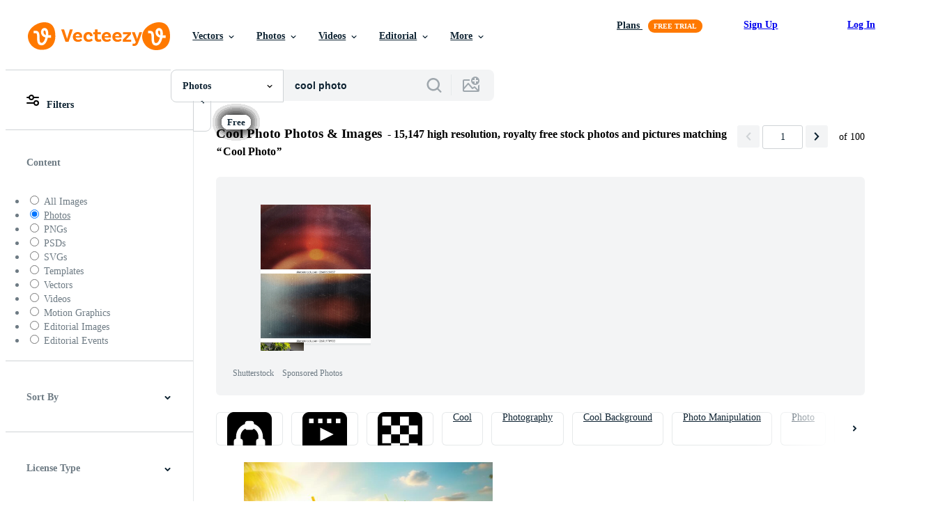

--- FILE ---
content_type: text/html; charset=utf-8
request_url: https://www.vecteezy.com/free-photos/cool-photo
body_size: 125496
content:


<!DOCTYPE html>
<html lang="en"
      xmlns:fb="http://developers.facebook.com/schema/"
      xmlns:og="http://opengraphprotocol.org/schema/">

  <head>
<!-- 1. Preconnects -->
<link rel="preconnect" href="https://accounts.google.com"><link rel="dns-prefetch" href="https://accounts.google.com"><link rel="preconnect" href="https://static.vecteezy.com"><link rel="dns-prefetch" href="https://static.vecteezy.com"><link rel="preconnect" href="https://a.pub.network"><link rel="dns-prefetch" href="https://a.pub.network"><link rel="preconnect" href="https://api.btloader.com"><link rel="dns-prefetch" href="https://api.btloader.com"><link rel="preconnect" href="https://b.pub.network"><link rel="dns-prefetch" href="https://b.pub.network"><link rel="preconnect" href="https://btloader.com"><link rel="dns-prefetch" href="https://btloader.com"><link rel="preconnect" href="https://c.pub.network"><link rel="dns-prefetch" href="https://c.pub.network"><link rel="preconnect" href="https://confiant-integrations.global.ssl.fastly.net"><link rel="dns-prefetch" href="https://confiant-integrations.global.ssl.fastly.net"><link rel="preconnect" href="https://d.pub.network"><link rel="dns-prefetch" href="https://d.pub.network"><link rel="preconnect" href="https://pixel.quantserve.com"><link rel="dns-prefetch" href="https://pixel.quantserve.com"><link rel="preconnect" href="https://rules.quantcount.com"><link rel="dns-prefetch" href="https://rules.quantcount.com"><link rel="preconnect" href="https://secure.quantserve.com"><link rel="dns-prefetch" href="https://secure.quantserve.com"><link rel="preconnect" href="https://p.sa7eer.com"><link rel="dns-prefetch" href="https://p.sa7eer.com"><link rel="preconnect" href="https://g.vecteezy.com"><link rel="dns-prefetch" href="https://g.vecteezy.com"><link rel="preconnect" href="https://a.vecteezy.com"><link rel="dns-prefetch" href="https://a.vecteezy.com">

<script type="text/javascript">
  const openDialog = (dialogId, event) => {
    let dialog = document.getElementById(dialogId);
    const dialogContainer = document.getElementById(
      'template-modal-container',
    );

    if (!dialog) {
      const dialogContent = dialogContainer.content.cloneNode(true);

      dialog = dialogContent.querySelector(
        `#${dialogId}`,
      );

      if (!dialog) {
        throw Error(`No such dialog with id: ${dialogId} exists!`);
      }

      dialogContainer.insertAdjacentElement('afterend', dialog);
    }

    requestAnimationFrame(() => {
      dialog.show();

      if (event?.target) {
        requestAnimationFrame(() => {
          event.target.closest('.is-loading')?.classList.remove('is-loading');
        });
      }
    });

    return dialog
  };

  window.openDialog = openDialog
</script>


<!-- 2. Top meta tags -->
<meta charset="utf-8" />
<meta http-equiv="X-UA-Compatible" content="IE=edge,chrome=1" />
<meta name="viewport" content="width=device-width, initial-scale=1.0, minimum-scale=1.0" />

<meta name="csrf-param" content="authenticity_token" />
<meta name="csrf-token" content="rQSYJ5sGQ8W9m1xHyrnG0o6wVvu4NTRTCcx4ysoGkRuhNh5TDd0ceHmm2HKCGYAYiw75r1VhCir8JlMPdLqr9w" />
<meta name="csp-nonce" />

<!-- 3. Page title tag -->
<title>Cool Photo Stock Photos, Images and Backgrounds for Free Download</title>

<!-- 4. LCP Preloads -->
    <link rel="preload" as="image" fetchpriority="high" href="https://static.vecteezy.com/system/resources/thumbnails/029/331/468/small/a-front-view-fresh-fruit-cocktails-with-fresh-fruit-slices-ice-cooling-on-blue-drink-juice-co-free-photo.jpg" imagesrcset="https://static.vecteezy.com/system/resources/thumbnails/029/331/468/small/a-front-view-fresh-fruit-cocktails-with-fresh-fruit-slices-ice-cooling-on-blue-drink-juice-co-free-photo.jpg 1x, https://static.vecteezy.com/system/resources/thumbnails/029/331/468/small_2x/a-front-view-fresh-fruit-cocktails-with-fresh-fruit-slices-ice-cooling-on-blue-drink-juice-co-free-photo.jpg 2x">
  <link rel="preload" as="image" fetchpriority="high" href="https://static.vecteezy.com/system/resources/thumbnails/053/388/071/small/mysterious-cross-surrounded-by-fog-and-autumn-trees-by-a-quiet-lake-at-dawn-free-photo.jpeg" imagesrcset="https://static.vecteezy.com/system/resources/thumbnails/053/388/071/small/mysterious-cross-surrounded-by-fog-and-autumn-trees-by-a-quiet-lake-at-dawn-free-photo.jpeg 1x, https://static.vecteezy.com/system/resources/thumbnails/053/388/071/small_2x/mysterious-cross-surrounded-by-fog-and-autumn-trees-by-a-quiet-lake-at-dawn-free-photo.jpeg 2x">
  <link rel="preload" as="image" fetchpriority="high" href="https://static.vecteezy.com/system/resources/thumbnails/033/621/335/small/a-man-walks-across-a-bridge-at-sunset-ai-generated-photo.jpg" imagesrcset="https://static.vecteezy.com/system/resources/thumbnails/033/621/335/small/a-man-walks-across-a-bridge-at-sunset-ai-generated-photo.jpg 1x, https://static.vecteezy.com/system/resources/thumbnails/033/621/335/small_2x/a-man-walks-across-a-bridge-at-sunset-ai-generated-photo.jpg 2x">
  <link rel="preload" as="image" fetchpriority="high" href="https://static.vecteezy.com/system/resources/thumbnails/006/914/341/small/pool-table-and-ball-in-a-club-house-stock-photo.jpg" imagesrcset="https://static.vecteezy.com/system/resources/thumbnails/006/914/341/small/pool-table-and-ball-in-a-club-house-stock-photo.jpg 1x, https://static.vecteezy.com/system/resources/thumbnails/006/914/341/small_2x/pool-table-and-ball-in-a-club-house-stock-photo.jpg 2x">
  <link rel="preload" as="image" fetchpriority="high" href="https://static.vecteezy.com/system/resources/thumbnails/075/040/499/small/nature-wallpaper-nature-landscape-solitary-golden-tree-on-rocky-islet-in-alpine-lake-beneath-dramatic-storm-clouds-photo.jpg" imagesrcset="https://static.vecteezy.com/system/resources/thumbnails/075/040/499/small/nature-wallpaper-nature-landscape-solitary-golden-tree-on-rocky-islet-in-alpine-lake-beneath-dramatic-storm-clouds-photo.jpg 1x, https://static.vecteezy.com/system/resources/thumbnails/075/040/499/small_2x/nature-wallpaper-nature-landscape-solitary-golden-tree-on-rocky-islet-in-alpine-lake-beneath-dramatic-storm-clouds-photo.jpg 2x">
  <link rel="preload" as="image" fetchpriority="high" href="https://static.vecteezy.com/system/resources/thumbnails/073/706/971/small/a-dramatic-winter-night-landscape-with-a-solitary-bare-tree-in-a-snowy-field-featuring-illuminated-rows-and-a-distant-village-under-dark-mountains-photo.jpg" imagesrcset="https://static.vecteezy.com/system/resources/thumbnails/073/706/971/small/a-dramatic-winter-night-landscape-with-a-solitary-bare-tree-in-a-snowy-field-featuring-illuminated-rows-and-a-distant-village-under-dark-mountains-photo.jpg 1x, https://static.vecteezy.com/system/resources/thumbnails/073/706/971/small_2x/a-dramatic-winter-night-landscape-with-a-solitary-bare-tree-in-a-snowy-field-featuring-illuminated-rows-and-a-distant-village-under-dark-mountains-photo.jpg 2x">
  <link rel="preload" as="image" fetchpriority="high" href="https://static.vecteezy.com/system/resources/thumbnails/073/241/515/small/a-person-walking-in-the-fog-in-the-mountains-photo.jpg" imagesrcset="https://static.vecteezy.com/system/resources/thumbnails/073/241/515/small/a-person-walking-in-the-fog-in-the-mountains-photo.jpg 1x, https://static.vecteezy.com/system/resources/thumbnails/073/241/515/small_2x/a-person-walking-in-the-fog-in-the-mountains-photo.jpg 2x">
  <link rel="preload" as="image" fetchpriority="high" href="https://static.vecteezy.com/system/resources/thumbnails/054/419/702/small/seagull-perched-on-a-rock-by-a-tranquil-lake-surrounded-by-autumn-colored-trees-free-photo.jpeg" imagesrcset="https://static.vecteezy.com/system/resources/thumbnails/054/419/702/small/seagull-perched-on-a-rock-by-a-tranquil-lake-surrounded-by-autumn-colored-trees-free-photo.jpeg 1x, https://static.vecteezy.com/system/resources/thumbnails/054/419/702/small_2x/seagull-perched-on-a-rock-by-a-tranquil-lake-surrounded-by-autumn-colored-trees-free-photo.jpeg 2x">
  <link rel="preload" as="image" fetchpriority="high" href="https://static.vecteezy.com/system/resources/thumbnails/054/502/575/small/vibrant-autumn-colors-reflect-on-calm-lake-surface-in-serene-forest-setting-free-photo.jpeg" imagesrcset="https://static.vecteezy.com/system/resources/thumbnails/054/502/575/small/vibrant-autumn-colors-reflect-on-calm-lake-surface-in-serene-forest-setting-free-photo.jpeg 1x, https://static.vecteezy.com/system/resources/thumbnails/054/502/575/small_2x/vibrant-autumn-colors-reflect-on-calm-lake-surface-in-serene-forest-setting-free-photo.jpeg 2x">
  <link rel="preload" as="image" fetchpriority="high" href="https://static.vecteezy.com/system/resources/thumbnails/072/685/024/small/dramatic-orange-tree-on-foggy-road-at-dusk-for-atmospheric-print-design-photo.jpg" imagesrcset="https://static.vecteezy.com/system/resources/thumbnails/072/685/024/small/dramatic-orange-tree-on-foggy-road-at-dusk-for-atmospheric-print-design-photo.jpg 1x, https://static.vecteezy.com/system/resources/thumbnails/072/685/024/small_2x/dramatic-orange-tree-on-foggy-road-at-dusk-for-atmospheric-print-design-photo.jpg 2x">
  <link rel="preload" as="image" fetchpriority="high" href="https://static.vecteezy.com/system/resources/thumbnails/070/144/808/small/vibrant-autumn-tree-on-misty-road-nature-s-contrast-for-wall-art-and-prints-photo.jpg" imagesrcset="https://static.vecteezy.com/system/resources/thumbnails/070/144/808/small/vibrant-autumn-tree-on-misty-road-nature-s-contrast-for-wall-art-and-prints-photo.jpg 1x, https://static.vecteezy.com/system/resources/thumbnails/070/144/808/small_2x/vibrant-autumn-tree-on-misty-road-nature-s-contrast-for-wall-art-and-prints-photo.jpg 2x">
  <link rel="preload" as="image" fetchpriority="high" href="https://static.vecteezy.com/system/resources/thumbnails/070/144/092/small/a-lone-red-tree-stands-out-in-a-black-and-white-forest-scene-photo.jpeg" imagesrcset="https://static.vecteezy.com/system/resources/thumbnails/070/144/092/small/a-lone-red-tree-stands-out-in-a-black-and-white-forest-scene-photo.jpeg 1x, https://static.vecteezy.com/system/resources/thumbnails/070/144/092/small_2x/a-lone-red-tree-stands-out-in-a-black-and-white-forest-scene-photo.jpeg 2x">
  <link rel="preload" as="image" fetchpriority="high" href="https://static.vecteezy.com/system/resources/thumbnails/049/546/662/small/stunning-high-resolution-nature-and-landscape-backgrounds-breathtaking-scenery-in-hd-free-photo.jpg" imagesrcset="https://static.vecteezy.com/system/resources/thumbnails/049/546/662/small/stunning-high-resolution-nature-and-landscape-backgrounds-breathtaking-scenery-in-hd-free-photo.jpg 1x, https://static.vecteezy.com/system/resources/thumbnails/049/546/662/small_2x/stunning-high-resolution-nature-and-landscape-backgrounds-breathtaking-scenery-in-hd-free-photo.jpg 2x">
  <link rel="preload" as="image" fetchpriority="high" href="https://static.vecteezy.com/system/resources/thumbnails/069/042/907/small/a-lone-tree-is-reflected-in-the-water-free-photo.jpeg" imagesrcset="https://static.vecteezy.com/system/resources/thumbnails/069/042/907/small/a-lone-tree-is-reflected-in-the-water-free-photo.jpeg 1x, https://static.vecteezy.com/system/resources/thumbnails/069/042/907/small_2x/a-lone-tree-is-reflected-in-the-water-free-photo.jpeg 2x">
  <link rel="preload" as="image" fetchpriority="high" href="https://static.vecteezy.com/system/resources/thumbnails/070/694/586/small/a-man-standing-in-front-of-a-mirror-in-the-middle-of-a-mountain-photo.jpeg" imagesrcset="https://static.vecteezy.com/system/resources/thumbnails/070/694/586/small/a-man-standing-in-front-of-a-mirror-in-the-middle-of-a-mountain-photo.jpeg 1x, https://static.vecteezy.com/system/resources/thumbnails/070/694/586/small_2x/a-man-standing-in-front-of-a-mirror-in-the-middle-of-a-mountain-photo.jpeg 2x">
  <link rel="preload" as="image" fetchpriority="high" href="https://static.vecteezy.com/system/resources/thumbnails/070/452/222/small/vibrant-red-tree-on-misty-rural-road-for-tranquil-landscape-concept-photo.jpg" imagesrcset="https://static.vecteezy.com/system/resources/thumbnails/070/452/222/small/vibrant-red-tree-on-misty-rural-road-for-tranquil-landscape-concept-photo.jpg 1x, https://static.vecteezy.com/system/resources/thumbnails/070/452/222/small_2x/vibrant-red-tree-on-misty-rural-road-for-tranquil-landscape-concept-photo.jpg 2x">
  <link rel="preload" as="image" fetchpriority="high" href="https://static.vecteezy.com/system/resources/thumbnails/055/970/477/small/a-blurry-of-the-sun-setting-over-a-lake-free-photo.jpeg" imagesrcset="https://static.vecteezy.com/system/resources/thumbnails/055/970/477/small/a-blurry-of-the-sun-setting-over-a-lake-free-photo.jpeg 1x, https://static.vecteezy.com/system/resources/thumbnails/055/970/477/small_2x/a-blurry-of-the-sun-setting-over-a-lake-free-photo.jpeg 2x">
  <link rel="preload" as="image" fetchpriority="high" href="https://static.vecteezy.com/system/resources/thumbnails/059/563/398/small/misty-evening-by-the-calm-lake-photo.jpeg" imagesrcset="https://static.vecteezy.com/system/resources/thumbnails/059/563/398/small/misty-evening-by-the-calm-lake-photo.jpeg 1x, https://static.vecteezy.com/system/resources/thumbnails/059/563/398/small_2x/misty-evening-by-the-calm-lake-photo.jpeg 2x">
  <link rel="preload" as="image" fetchpriority="high" href="https://static.vecteezy.com/system/resources/thumbnails/048/443/058/small/a-solitary-tree-with-golden-leaves-stands-in-a-still-lake-creating-a-perfect-reflection-photo.jpeg" imagesrcset="https://static.vecteezy.com/system/resources/thumbnails/048/443/058/small/a-solitary-tree-with-golden-leaves-stands-in-a-still-lake-creating-a-perfect-reflection-photo.jpeg 1x, https://static.vecteezy.com/system/resources/thumbnails/048/443/058/small_2x/a-solitary-tree-with-golden-leaves-stands-in-a-still-lake-creating-a-perfect-reflection-photo.jpeg 2x">
  <link rel="preload" as="image" fetchpriority="high" href="https://static.vecteezy.com/system/resources/thumbnails/060/840/705/small/a-vibrant-autumn-tree-reflecting-in-calm-water-photo.jpeg" imagesrcset="https://static.vecteezy.com/system/resources/thumbnails/060/840/705/small/a-vibrant-autumn-tree-reflecting-in-calm-water-photo.jpeg 1x, https://static.vecteezy.com/system/resources/thumbnails/060/840/705/small_2x/a-vibrant-autumn-tree-reflecting-in-calm-water-photo.jpeg 2x">



<!-- 5. Critical Dev Scripts -->
<script type="text/javascript">
function __toCdnUrl(filename, viteDir) {
  var cdnUrl = "https://static.vecteezy.com";
  return `${cdnUrl}/${viteDir}/${filename}`
};

window.__toCdnUrl = __toCdnUrl;
</script>







<!-- 6. Critical Styles -->
<style class="eezy-critical-style" id='tailwind-styles'>
    @layer properties{@supports (((-webkit-hyphens:none)) and (not (margin-trim:inline))) or ((-moz-orient:inline) and (not (color:rgb(from red r g b)))){*,::backdrop,:after,:before{--tw-translate-x:0;--tw-translate-y:0;--tw-translate-z:0;--tw-rotate-x:initial;--tw-rotate-y:initial;--tw-rotate-z:initial;--tw-skew-x:initial;--tw-skew-y:initial;--tw-space-y-reverse:0;--tw-border-style:solid;--tw-leading:initial;--tw-font-weight:initial;--tw-shadow:0 0 #0000;--tw-shadow-color:initial;--tw-shadow-alpha:100%;--tw-inset-shadow:0 0 #0000;--tw-inset-shadow-color:initial;--tw-inset-shadow-alpha:100%;--tw-ring-color:initial;--tw-ring-shadow:0 0 #0000;--tw-inset-ring-color:initial;--tw-inset-ring-shadow:0 0 #0000;--tw-ring-inset:initial;--tw-ring-offset-width:0px;--tw-ring-offset-color:#fff;--tw-ring-offset-shadow:0 0 #0000;--tw-outline-style:solid;--tw-blur:initial;--tw-brightness:initial;--tw-contrast:initial;--tw-grayscale:initial;--tw-hue-rotate:initial;--tw-invert:initial;--tw-opacity:initial;--tw-saturate:initial;--tw-sepia:initial;--tw-drop-shadow:initial;--tw-drop-shadow-color:initial;--tw-drop-shadow-alpha:100%;--tw-drop-shadow-size:initial;--tw-ease:initial}}}@layer theme{:host,:root{--font-sans:ui-sans-serif,system-ui,-apple-system,Segoe UI,Roboto,Ubuntu,Cantarell,Noto Sans,sans-serif,"Apple Color Emoji","Segoe UI Emoji","Segoe UI Symbol","Noto Color Emoji";--font-mono:ui-monospace,SFMono-Regular,Menlo,Monaco,Consolas,"Liberation Mono","Courier New",monospace;--color-red-600:#fa9292;--color-red-900:#f75b5b;--color-orange-200:#ffe4cc;--color-orange-400:#ffc999;--color-orange-900:#ff861a;--color-yellow-900:#ffcb47;--color-green-500:#a9e2a4;--color-green-900:#64cb5b;--color-blue-900:oklch(37.9% .146 265.522);--color-purple-900:#9c63ee;--color-slate-400:oklch(70.4% .04 256.788);--color-slate-500:oklch(55.4% .046 257.417);--color-slate-700:oklch(37.2% .044 257.287);--color-slate-800:oklch(27.9% .041 260.031);--color-slate-900:oklch(20.8% .042 265.755);--color-gray-50:#f3f4f5;--color-gray-100:#e6e9ea;--color-gray-200:#cfd3d6;--color-gray-500:#869198;--color-gray-600:#6e7b84;--color-gray-700:#576570;--color-gray-900:#273947;--color-black:#000;--color-white:#fff;--spacing:8px;--text-xs:.75rem;--text-xs--line-height:1.33333;--text-sm:.875rem;--text-sm--line-height:1.42857;--text-base:1rem;--text-base--line-height:1.5;--text-lg:1.125rem;--text-lg--line-height:1.55556;--text-xl:1.25rem;--text-xl--line-height:1.4;--font-weight-medium:500;--font-weight-semibold:600;--font-weight-bold:700;--radius-sm:.25rem;--radius-md:.375rem;--radius-lg:.5rem;--radius-xl:.75rem;--radius-2xl:1rem;--ease-out:cubic-bezier(0,0,.2,1);--default-transition-duration:.15s;--default-transition-timing-function:cubic-bezier(.4,0,.2,1);--default-font-family:var(--font-sans);--default-mono-font-family:var(--font-mono);--spacing-tiny:4px;--spacing-small:12px;--radius-small:12px;--color-grey-30:#f7f9fa;--color-grey-50:#f3f4f5;--color-grey-100:#e6e9ea;--color-grey-200:#cfd3d6;--color-grey-300:#b6bdc1;--color-grey-400:#9fa7ad;--color-grey-600:#6e7b84;--color-grey-700:#576570;--color-grey-800:#3e4f5b;--color-grey-900:#273947;--color-grey-1000:#0e2332;--color-orange-1000:#ff7900;--color-pro:#fb00ff}}@layer base{*,::backdrop,:after,:before{border:0 solid;box-sizing:border-box;margin:0;padding:0}::file-selector-button{border:0 solid;box-sizing:border-box;margin:0;padding:0}:host,html{-webkit-text-size-adjust:100%;font-family:var(--default-font-family,ui-sans-serif,system-ui,-apple-system,Segoe UI,Roboto,Ubuntu,Cantarell,Noto Sans,sans-serif,"Apple Color Emoji","Segoe UI Emoji","Segoe UI Symbol","Noto Color Emoji");font-feature-settings:var(--default-font-feature-settings,normal);font-variation-settings:var(--default-font-variation-settings,normal);line-height:1.5;-moz-tab-size:4;tab-size:4;-webkit-tap-highlight-color:transparent}hr{border-top-width:1px;color:inherit;height:0}abbr:where([title]){-webkit-text-decoration:underline dotted;text-decoration:underline dotted}h1,h2,h3,h4,h5,h6{font-size:inherit;font-weight:inherit}a{color:inherit;-webkit-text-decoration:inherit;text-decoration:inherit}b,strong{font-weight:bolder}code,kbd,pre,samp{font-family:var(--default-mono-font-family,ui-monospace,SFMono-Regular,Menlo,Monaco,Consolas,"Liberation Mono","Courier New",monospace);font-feature-settings:var(--default-mono-font-feature-settings,normal);font-size:1em;font-variation-settings:var(--default-mono-font-variation-settings,normal)}small{font-size:80%}sub,sup{font-size:75%;line-height:0;position:relative;vertical-align:initial}sub{bottom:-.25em}sup{top:-.5em}table{border-collapse:collapse;border-color:inherit;text-indent:0}:-moz-focusring{outline:auto}progress{vertical-align:initial}summary{display:list-item}menu,ol,ul{list-style:none}audio,canvas,embed,iframe,img,object,svg,video{display:block;vertical-align:middle}img,video{height:auto;max-width:100%}button,input,optgroup,select,textarea{background-color:#0000;border-radius:0;color:inherit;font:inherit;font-feature-settings:inherit;font-variation-settings:inherit;letter-spacing:inherit;opacity:1}::file-selector-button{background-color:#0000;border-radius:0;color:inherit;font:inherit;font-feature-settings:inherit;font-variation-settings:inherit;letter-spacing:inherit;opacity:1}:where(select:is([multiple],[size])) optgroup{font-weight:bolder}[dir=ltr] :where(select:is([multiple],[size])) optgroup option{padding-left:20px}[dir=rtl] :where(select:is([multiple],[size])) optgroup option{padding-right:20px}[dir=ltr] ::file-selector-button{margin-right:4px}[dir=rtl] ::file-selector-button{margin-left:4px}:-ms-placeholder-shown{opacity:1}::placeholder{opacity:1}@supports (not ((-webkit-appearance:-apple-pay-button))) or (contain-intrinsic-size:1px){:-ms-placeholder-shown{color:currentColor}@supports (color:color-mix(in lab,red,red)){:-ms-placeholder-shown{color:color-mix(in oklab,currentcolor 50%,#0000)}}::placeholder{color:currentColor}@supports (color:color-mix(in lab,red,red)){::placeholder{color:color-mix(in oklab,currentcolor 50%,#0000)}}}textarea{resize:vertical}::-webkit-search-decoration{-webkit-appearance:none}::-webkit-date-and-time-value{min-height:1lh;text-align:inherit}::-webkit-datetime-edit{display:inline-flex}::-webkit-datetime-edit-fields-wrapper{padding:0}::-webkit-datetime-edit{padding-bottom:0;padding-top:0}::-webkit-datetime-edit-year-field{padding-bottom:0;padding-top:0}::-webkit-datetime-edit-month-field{padding-bottom:0;padding-top:0}::-webkit-datetime-edit-day-field{padding-bottom:0;padding-top:0}::-webkit-datetime-edit-hour-field{padding-bottom:0;padding-top:0}::-webkit-datetime-edit-minute-field{padding-bottom:0;padding-top:0}::-webkit-datetime-edit-second-field{padding-bottom:0;padding-top:0}::-webkit-datetime-edit-millisecond-field{padding-bottom:0;padding-top:0}::-webkit-datetime-edit-meridiem-field{padding-bottom:0;padding-top:0}::-webkit-calendar-picker-indicator{line-height:1}:-moz-ui-invalid{box-shadow:none}button,input:where([type=button],[type=reset],[type=submit]){-webkit-appearance:button;-moz-appearance:button;appearance:button}::file-selector-button{-webkit-appearance:button;-moz-appearance:button;appearance:button}::-webkit-inner-spin-button{height:auto}::-webkit-outer-spin-button{height:auto}[hidden]:where(:not([hidden=until-found])){display:none!important}}@layer components;@layer utilities{.\@container{container-type:inline-size}.pointer-events-none{pointer-events:none}.collapse{visibility:collapse}.invisible{visibility:hidden}.visible{visibility:visible}.sr-only{clip:rect(0,0,0,0);border-width:0;height:1px;margin:-1px;overflow:hidden;padding:0;position:absolute;white-space:nowrap;width:1px}.\!static{position:static!important}.absolute{position:absolute}.fixed{position:fixed}.relative{position:relative}.static{position:static}.sticky{position:sticky}.inset-0{inset:calc(var(--spacing)*0)}.top-0{top:calc(var(--spacing)*0)}.top-1\/2{top:50%}.top-\[unset\]{top:unset}.right-0{right:calc(var(--spacing)*0)}.right-\[-11px\]{right:-11px}.bottom-0{bottom:calc(var(--spacing)*0)}.left-1\/2{left:50%}.left-\[unset\]{left:unset}.isolate{isolation:isolate}.z-1{z-index:1}.z-2{z-index:2}.z-9{z-index:9}.z-99{z-index:99}.z-100000{z-index:100000}.col-1{grid-column:1}.col-2{grid-column:2}.col-3{grid-column:3}.col-4{grid-column:4}.float-right{float:right}.container{width:100%}@media (min-width:480px){.container{max-width:480px}}@media (min-width:635px){.container{max-width:635px}}@media (min-width:800px){.container{max-width:800px}}@media (min-width:1000px){.container{max-width:1000px}}@media (min-width:1400px){.container{max-width:1400px}}.m-0{margin:calc(var(--spacing)*0)}.mx-auto{margin-inline:auto}.mt-1{margin-top:calc(var(--spacing)*1)}.mt-2{margin-top:calc(var(--spacing)*2)}.mt-4{margin-top:calc(var(--spacing)*4)}.mt-6{margin-top:calc(var(--spacing)*6)}.mt-auto{margin-top:auto}.mt-px{margin-top:1px}.mr-1{margin-right:calc(var(--spacing)*1)}.mr-auto{margin-right:auto}.-mb-px{margin-bottom:-1px}.mb-2{margin-bottom:calc(var(--spacing)*2)}.mb-3{margin-bottom:calc(var(--spacing)*3)}.mb-4{margin-bottom:calc(var(--spacing)*4)}.ml-1{margin-left:calc(var(--spacing)*1)}.ml-2{margin-left:calc(var(--spacing)*2)}.ml-3{margin-left:calc(var(--spacing)*3)}.ml-auto{margin-left:auto}.block{display:block}.contents{display:contents}.flex{display:flex}.grid{display:grid}.hidden{display:none}.inline{display:inline}.inline-block{display:inline-block}.list-item{display:list-item}.table{display:table}.table-caption{display:table-caption}.table-cell{display:table-cell}.table-row{display:table-row}.aspect-square{aspect-ratio:1}.size-1{height:calc(var(--spacing)*1);width:calc(var(--spacing)*1)}.size-2{height:calc(var(--spacing)*2);width:calc(var(--spacing)*2)}.size-3{height:calc(var(--spacing)*3);width:calc(var(--spacing)*3)}.size-4{height:calc(var(--spacing)*4);width:calc(var(--spacing)*4)}.size-50{height:calc(var(--spacing)*50);width:calc(var(--spacing)*50)}.size-small{height:var(--spacing-small);width:var(--spacing-small)}.size-tiny{height:var(--spacing-tiny);width:var(--spacing-tiny)}.h-1{height:calc(var(--spacing)*1)}.h-1\.5{height:calc(var(--spacing)*1.5)}.h-2{height:calc(var(--spacing)*2)}.h-2\.5{height:calc(var(--spacing)*2.5)}.h-3{height:calc(var(--spacing)*3)}.h-4\!{height:calc(var(--spacing)*4)!important}.h-7{height:calc(var(--spacing)*7)}.h-23{height:calc(var(--spacing)*23)}.h-\[5px\]{height:5px}.h-\[10px\]{height:10px}.h-\[10px\]\!{height:10px!important}.h-\[14px\]{height:14px}.h-\[16px\]{height:16px}.h-\[19px\]{height:19px}.h-\[20px\]{height:20px}.h-\[39px\]{height:39px}.h-\[40px\]{height:40px}.h-dvh{height:100dvh}.h-full{height:100%}.h-screen{height:100vh}.max-h-\[560px\]{max-height:560px}.max-h-none{max-height:none}.w-1\.5{width:calc(var(--spacing)*1.5)}.w-2{width:calc(var(--spacing)*2)}.w-2\.5{width:calc(var(--spacing)*2.5)}.w-3{width:calc(var(--spacing)*3)}.w-4\!{width:calc(var(--spacing)*4)!important}.w-7{width:calc(var(--spacing)*7)}.w-8{width:calc(var(--spacing)*8)}.w-10{width:calc(var(--spacing)*10)}.w-20{width:calc(var(--spacing)*20)}.w-50{width:calc(var(--spacing)*50)}.w-56{width:calc(var(--spacing)*56)}.w-58{width:calc(var(--spacing)*58)}.w-100{width:calc(var(--spacing)*100)}.w-\[1px\]{width:1px}.w-\[3px\]{width:3px}.w-\[8px\]{width:8px}.w-\[10px\]{width:10px}.w-\[10px\]\!{width:10px!important}.w-\[14px\]{width:14px}.w-\[19px\]{width:19px}.w-\[20px\]{width:20px}.w-\[40px\]{width:40px}.w-\[160px\]{width:160px}.w-\[400px\]{width:400px}.w-\[600px\]{width:600px}.w-auto{width:auto}.w-fit{width:fit-content}.w-full{width:100%}.w-screen{width:100vw}.max-w-23{max-width:calc(var(--spacing)*23)}.max-w-44{max-width:calc(var(--spacing)*44)}.max-w-56{max-width:calc(var(--spacing)*56)}.max-w-70{max-width:calc(var(--spacing)*70)}.max-w-110{max-width:calc(var(--spacing)*110)}.max-w-\[30\%\]{max-width:30%}.max-w-\[200px\]{max-width:200px}.max-w-\[1614px\]{max-width:1614px}.max-w-full{max-width:100%}.flex-1{flex:1}.flex-shrink-0{flex-shrink:0}.shrink{flex-shrink:1}.shrink-0{flex-shrink:0}.flex-grow-0{flex-grow:0}.grow{flex-grow:1}.basis-12{flex-basis:calc(var(--spacing)*12)}.basis-25{flex-basis:calc(var(--spacing)*25)}.border-collapse{border-collapse:collapse}.-translate-x-1\/2{--tw-translate-x:-50%;translate:var(--tw-translate-x)var(--tw-translate-y)}.-translate-y-1\/2{--tw-translate-y:-50%;translate:var(--tw-translate-x)var(--tw-translate-y)}.rotate-180{rotate:180deg}.transform{transform:var(--tw-rotate-x,)var(--tw-rotate-y,)var(--tw-rotate-z,)var(--tw-skew-x,)var(--tw-skew-y,)}.cursor-col-resize{cursor:col-resize}.cursor-default{cursor:default}.cursor-pointer{cursor:pointer}.resize{resize:both}.list-disc{list-style-type:disc}.grid-cols-2{grid-template-columns:repeat(2,minmax(0,1fr))}.flex-col{flex-direction:column}.flex-wrap{flex-wrap:wrap}.items-center{align-items:center}.items-end{align-items:flex-end}.items-start{align-items:flex-start}.justify-between{justify-content:space-between}.justify-center{justify-content:center}.justify-end{justify-content:flex-end}.gap-1{gap:calc(var(--spacing)*1)}.gap-2{gap:calc(var(--spacing)*2)}.gap-3{gap:calc(var(--spacing)*3)}.gap-4{gap:calc(var(--spacing)*4)}.gap-5{gap:calc(var(--spacing)*5)}.gap-6{gap:calc(var(--spacing)*6)}.gap-7{gap:calc(var(--spacing)*7)}.gap-8{gap:calc(var(--spacing)*8)}.gap-small{gap:var(--spacing-small)}.gap-tiny{gap:var(--spacing-tiny)}:where(.space-y-1>:not(:last-child)){--tw-space-y-reverse:0;margin-block-end:calc(var(--spacing)*1*(1 - var(--tw-space-y-reverse)));margin-block-start:calc(var(--spacing)*1*var(--tw-space-y-reverse))}.self-center{align-self:center}.self-start{align-self:flex-start}.truncate{overflow:hidden;text-overflow:ellipsis;white-space:nowrap}.overflow-hidden{overflow:hidden}.overflow-visible{overflow:visible}.overflow-x-hidden{overflow-x:hidden}.rounded{border-radius:.25rem}.rounded-2xl{border-radius:var(--radius-2xl)}.rounded-full{border-radius:3.40282e+38px}.rounded-lg{border-radius:var(--radius-lg)}.rounded-md{border-radius:var(--radius-md)}.rounded-none{border-radius:0}.rounded-sm{border-radius:var(--radius-sm)}.rounded-small{border-radius:var(--radius-small)}.rounded-xl{border-radius:var(--radius-xl)}.border{border-style:var(--tw-border-style);border-width:1px}.border-r-1{border-right-style:var(--tw-border-style);border-right-width:1px}.border-b,.border-b-1{border-bottom-style:var(--tw-border-style);border-bottom-width:1px}.border-b-2{border-bottom-style:var(--tw-border-style);border-bottom-width:2px}.border-black{border-color:var(--color-black)}.border-gray-200{border-color:var(--color-gray-200)}.border-grey-100{border-color:var(--color-grey-100)}.border-grey-700{border-color:var(--color-grey-700)}.border-grey-800{border-color:var(--color-grey-800)}.border-orange-900{border-color:var(--color-orange-900)}.border-transparent{border-color:#0000}.bg-gray-50{background-color:var(--color-gray-50)}.bg-gray-100{background-color:var(--color-gray-100)}.bg-green-500{background-color:var(--color-green-500)}.bg-green-900{background-color:var(--color-green-900)}.bg-grey-50{background-color:var(--color-grey-50)}.bg-grey-100{background-color:var(--color-grey-100)}.bg-grey-700{background-color:var(--color-grey-700)}.bg-grey-800{background-color:var(--color-grey-800)}.bg-grey-900{background-color:var(--color-grey-900)}.bg-orange-900{background-color:var(--color-orange-900)}.bg-pro{background-color:var(--color-pro)}.bg-purple-900{background-color:var(--color-purple-900)}.bg-red-900{background-color:var(--color-red-900)}.bg-white{background-color:var(--color-white)}.bg-yellow-900{background-color:var(--color-yellow-900)}.bg-clip-text{-webkit-background-clip:text;background-clip:text}.fill-\(--color-green-900\){fill:var(--color-green-900)}.fill-black{fill:var(--color-black)}.fill-current{fill:currentColor}.fill-gray-600\!{fill:var(--color-gray-600)!important}.fill-grey-300{fill:var(--color-grey-300)}.fill-orange-1000{fill:var(--color-orange-1000)}.fill-white{fill:var(--color-white)}.object-contain{object-fit:contain}.object-cover{object-fit:cover}.p-1{padding:calc(var(--spacing)*1)}.p-2{padding:calc(var(--spacing)*2)}.p-3{padding:calc(var(--spacing)*3)}.p-4{padding:calc(var(--spacing)*4)}.p-5{padding:calc(var(--spacing)*5)}.p-6{padding:calc(var(--spacing)*6)}.p-8{padding:calc(var(--spacing)*8)}.p-10{padding:calc(var(--spacing)*10)}.px-1{padding-inline:calc(var(--spacing)*1)}.px-2{padding-inline:calc(var(--spacing)*2)}.px-4{padding-inline:calc(var(--spacing)*4)}.px-5{padding-inline:calc(var(--spacing)*5)}.pt-0{padding-top:calc(var(--spacing)*0)}.pt-2{padding-top:calc(var(--spacing)*2)}.pt-3{padding-top:calc(var(--spacing)*3)}.pr-3{padding-right:calc(var(--spacing)*3)}.pb-0{padding-bottom:calc(var(--spacing)*0)}.pb-2{padding-bottom:calc(var(--spacing)*2)}.pb-3{padding-bottom:calc(var(--spacing)*3)}.pb-5{padding-bottom:calc(var(--spacing)*5)}.pl-2{padding-left:calc(var(--spacing)*2)}.pl-3{padding-left:calc(var(--spacing)*3)}.text-center{text-align:center}.text-left{text-align:left}.text-right{text-align:right}.indent-\[100\%\]{text-indent:100%}.text-base{font-size:var(--text-base);line-height:var(--tw-leading,var(--text-base--line-height))}.text-lg{font-size:var(--text-lg);line-height:var(--tw-leading,var(--text-lg--line-height))}.text-sm{font-size:var(--text-sm);line-height:var(--tw-leading,var(--text-sm--line-height))}.text-xl{font-size:var(--text-xl);line-height:var(--tw-leading,var(--text-xl--line-height))}.text-xs{font-size:var(--text-xs);line-height:var(--tw-leading,var(--text-xs--line-height))}.type-body-large{font-size:16px;font-weight:400}.type-body-large-semibold{font-size:16px;font-weight:600}.type-body-medium{font-size:14px;font-weight:400}.type-body-medium-semibold{font-size:14px;font-weight:600}.type-body-small{font-size:12px;font-weight:400}.type-body-small-semibold{font-size:12px;font-weight:600}.type-body-vlarge{font-size:18px;font-weight:400}.type-button{font-size:14px;font-weight:600}.type-h1{font-size:56px;font-weight:700}.type-h2{font-size:46px;font-weight:700}.type-h3{font-size:36px;font-weight:700}.type-h4{font-size:30px;font-weight:700}.type-h5{font-size:26px;font-weight:700}.type-h6{font-size:22px;font-weight:700}.type-h7{font-size:18px;font-weight:700}.type-h8{font-size:16px;font-weight:700}.type-h9{font-size:14px;font-weight:700}.type-h10{font-size:12px;font-weight:700}.type-subtitle{font-size:20px;font-weight:500}.leading-\[1\.1em\]{--tw-leading:1.1em;line-height:1.1em}.font-bold{--tw-font-weight:var(--font-weight-bold);font-weight:var(--font-weight-bold)}.font-medium{--tw-font-weight:var(--font-weight-medium);font-weight:var(--font-weight-medium)}.font-semibold{--tw-font-weight:var(--font-weight-semibold);font-weight:var(--font-weight-semibold)}.break-all{word-break:break-all}.whitespace-nowrap{white-space:nowrap}.text-black{color:var(--color-black)}.text-gray-500{color:var(--color-gray-500)}.text-gray-900{color:var(--color-gray-900)}.text-grey-100{color:var(--color-grey-100)}.text-grey-200{color:var(--color-grey-200)}.text-grey-400{color:var(--color-grey-400)}.text-grey-600{color:var(--color-grey-600)}.text-grey-900{color:var(--color-grey-900)}.text-grey-1000{color:var(--color-grey-1000)}.text-red-600{color:var(--color-red-600)}.text-red-900{color:var(--color-red-900)}.text-slate-400{color:var(--color-slate-400)}.text-slate-500{color:var(--color-slate-500)}.text-slate-700{color:var(--color-slate-700)}.text-slate-800{color:var(--color-slate-800)}.text-slate-900{color:var(--color-slate-900)}.text-white{color:var(--color-white)}.capitalize{text-transform:capitalize}.lowercase{text-transform:lowercase}.uppercase{text-transform:uppercase}.italic{font-style:italic}.line-through{text-decoration-line:line-through}.no-underline{text-decoration-line:none}.overline{text-decoration-line:overline}.underline{text-decoration-line:underline}.opacity-40{opacity:.4}.shadow{--tw-shadow:0 1px 3px 0 var(--tw-shadow-color,#0000001a),0 1px 2px -1px var(--tw-shadow-color,#0000001a);box-shadow:var(--tw-inset-shadow),var(--tw-inset-ring-shadow),var(--tw-ring-offset-shadow),var(--tw-ring-shadow),var(--tw-shadow)}.ring{--tw-ring-shadow:var(--tw-ring-inset,)0 0 0 calc(1px + var(--tw-ring-offset-width))var(--tw-ring-color,currentcolor);box-shadow:var(--tw-inset-shadow),var(--tw-inset-ring-shadow),var(--tw-ring-offset-shadow),var(--tw-ring-shadow),var(--tw-shadow)}.outline{outline-style:var(--tw-outline-style);outline-width:1px}.blur{--tw-blur:blur(8px);filter:var(--tw-blur,)var(--tw-brightness,)var(--tw-contrast,)var(--tw-grayscale,)var(--tw-hue-rotate,)var(--tw-invert,)var(--tw-saturate,)var(--tw-sepia,)var(--tw-drop-shadow,)}.drop-shadow{--tw-drop-shadow-size:drop-shadow(0 1px 2px var(--tw-drop-shadow-color,#0000001a))drop-shadow(0 1px 1px var(--tw-drop-shadow-color,#0000000f));--tw-drop-shadow:drop-shadow(0 1px 2px #0000001a)drop-shadow(0 1px 1px #0000000f);filter:var(--tw-blur,)var(--tw-brightness,)var(--tw-contrast,)var(--tw-grayscale,)var(--tw-hue-rotate,)var(--tw-invert,)var(--tw-saturate,)var(--tw-sepia,)var(--tw-drop-shadow,)}.grayscale{--tw-grayscale:grayscale(100%);filter:var(--tw-blur,)var(--tw-brightness,)var(--tw-contrast,)var(--tw-grayscale,)var(--tw-hue-rotate,)var(--tw-invert,)var(--tw-saturate,)var(--tw-sepia,)var(--tw-drop-shadow,)}.invert{--tw-invert:invert(100%);filter:var(--tw-blur,)var(--tw-brightness,)var(--tw-contrast,)var(--tw-grayscale,)var(--tw-hue-rotate,)var(--tw-invert,)var(--tw-saturate,)var(--tw-sepia,)var(--tw-drop-shadow,)}.filter{filter:var(--tw-blur,)var(--tw-brightness,)var(--tw-contrast,)var(--tw-grayscale,)var(--tw-hue-rotate,)var(--tw-invert,)var(--tw-saturate,)var(--tw-sepia,)var(--tw-drop-shadow,)}.transition{transition-duration:var(--tw-duration,var(--default-transition-duration));transition-property:color,background-color,border-color,outline-color,text-decoration-color,fill,stroke,--tw-gradient-from,--tw-gradient-via,--tw-gradient-to,opacity,box-shadow,transform,translate,scale,rotate,filter,-webkit-backdrop-filter,backdrop-filter,display,visibility,content-visibility,overlay,pointer-events;transition-timing-function:var(--tw-ease,var(--default-transition-timing-function))}.ease-out{--tw-ease:var(--ease-out);transition-timing-function:var(--ease-out)}.select-all{-webkit-user-select:all;user-select:all}.select-none{-webkit-user-select:none;user-select:none}@media (hover:hover){.group-hover\:fill-grey-600:is(:where(.group):hover *){fill:var(--color-grey-600)}.group-hover\:fill-grey-900\!:is(:where(.group):hover *){fill:var(--color-grey-900)!important}}.group-active\:fill-grey-900:is(:where(.group):active *){fill:var(--color-grey-900)}.placeholder\:text-slate-400::placeholder{color:var(--color-slate-400)}@media (hover:hover){.hover\:bg-gray-100:hover{background-color:var(--color-gray-100)}.hover\:bg-grey-30:hover{background-color:var(--color-grey-30)}.hover\:bg-orange-900:hover{background-color:var(--color-orange-900)}.hover\:text-gray-700:hover{color:var(--color-gray-700)}.hover\:text-slate-500:hover{color:var(--color-slate-500)}.hover\:opacity-80:hover{opacity:.8}}.focus\:border-orange-400:focus{border-color:var(--color-orange-400)}.focus\:ring-2:focus{--tw-ring-shadow:var(--tw-ring-inset,)0 0 0 calc(2px + var(--tw-ring-offset-width))var(--tw-ring-color,currentcolor);box-shadow:var(--tw-inset-shadow),var(--tw-inset-ring-shadow),var(--tw-ring-offset-shadow),var(--tw-ring-shadow),var(--tw-shadow)}.focus\:ring-orange-200:focus{--tw-ring-color:var(--color-orange-200)}.focus\:ring-orange-400:focus{--tw-ring-color:var(--color-orange-400)}.focus\:outline-none:focus{--tw-outline-style:none;outline-style:none}.disabled\:cursor-not-allowed:disabled{cursor:not-allowed}.disabled\:opacity-60:disabled{opacity:.6}@media (min-width:480px){.sm\:bg-green-900{background-color:var(--color-green-900)}.sm\:pt-3{padding-top:calc(var(--spacing)*3)}.sm\:pr-5{padding-right:calc(var(--spacing)*5)}.sm\:pb-3{padding-bottom:calc(var(--spacing)*3)}.sm\:pl-5{padding-left:calc(var(--spacing)*5)}}@media (min-width:635px){.md\:w-auto{width:auto}.md\:grid-cols-3{grid-template-columns:repeat(3,minmax(0,1fr))}.md\:grid-cols-4{grid-template-columns:repeat(4,minmax(0,1fr))}.md\:flex-row{flex-direction:row}.md\:items-center{align-items:center}.md\:gap-4{gap:calc(var(--spacing)*4)}.md\:bg-yellow-900{background-color:var(--color-yellow-900)}}@media (min-width:800px){.lg\:grid-cols-4{grid-template-columns:repeat(4,minmax(0,1fr))}.lg\:bg-blue-900{background-color:var(--color-blue-900)}.lg\:px-\[120px\]{padding-inline:120px}}@media (min-width:1000px){.xl\:grid-cols-5{grid-template-columns:repeat(5,minmax(0,1fr))}.xl\:bg-purple-900{background-color:var(--color-purple-900)}}@media (min-width:1400px){.\32xl\:grid-cols-6{grid-template-columns:repeat(6,minmax(0,1fr))}.\32xl\:bg-orange-900{background-color:var(--color-orange-900)}}@container not (min-width:42rem){.\@max-2xl\:type-body-medium{font-size:14px;font-weight:400}}@container not (min-width:36rem){.\@max-xl\:flex-col{flex-direction:column}}@container not (min-width:32rem){.\@max-lg\:hidden{display:none}.\@max-lg\:flex-col{flex-direction:column}}@container not (min-width:24rem){.\@max-sm\:flex-col{flex-direction:column}}.\[\&_circle\]\:fill-none circle{fill:none}.\[\&_circle\]\:stroke-current circle{stroke:currentColor}.\[\&_path\]\:fill-current path{fill:currentColor}}@property --tw-translate-x{syntax:"*";inherits:false;initial-value:0}@property --tw-translate-y{syntax:"*";inherits:false;initial-value:0}@property --tw-translate-z{syntax:"*";inherits:false;initial-value:0}@property --tw-rotate-x{syntax:"*";inherits:false}@property --tw-rotate-y{syntax:"*";inherits:false}@property --tw-rotate-z{syntax:"*";inherits:false}@property --tw-skew-x{syntax:"*";inherits:false}@property --tw-skew-y{syntax:"*";inherits:false}@property --tw-space-y-reverse{syntax:"*";inherits:false;initial-value:0}@property --tw-border-style{syntax:"*";inherits:false;initial-value:solid}@property --tw-leading{syntax:"*";inherits:false}@property --tw-font-weight{syntax:"*";inherits:false}@property --tw-shadow{syntax:"*";inherits:false;initial-value:0 0 #0000}@property --tw-shadow-color{syntax:"*";inherits:false}@property --tw-shadow-alpha{syntax:"<percentage>";inherits:false;initial-value:100%}@property --tw-inset-shadow{syntax:"*";inherits:false;initial-value:0 0 #0000}@property --tw-inset-shadow-color{syntax:"*";inherits:false}@property --tw-inset-shadow-alpha{syntax:"<percentage>";inherits:false;initial-value:100%}@property --tw-ring-color{syntax:"*";inherits:false}@property --tw-ring-shadow{syntax:"*";inherits:false;initial-value:0 0 #0000}@property --tw-inset-ring-color{syntax:"*";inherits:false}@property --tw-inset-ring-shadow{syntax:"*";inherits:false;initial-value:0 0 #0000}@property --tw-ring-inset{syntax:"*";inherits:false}@property --tw-ring-offset-width{syntax:"<length>";inherits:false;initial-value:0}@property --tw-ring-offset-color{syntax:"*";inherits:false;initial-value:#fff}@property --tw-ring-offset-shadow{syntax:"*";inherits:false;initial-value:0 0 #0000}@property --tw-outline-style{syntax:"*";inherits:false;initial-value:solid}@property --tw-blur{syntax:"*";inherits:false}@property --tw-brightness{syntax:"*";inherits:false}@property --tw-contrast{syntax:"*";inherits:false}@property --tw-grayscale{syntax:"*";inherits:false}@property --tw-hue-rotate{syntax:"*";inherits:false}@property --tw-invert{syntax:"*";inherits:false}@property --tw-opacity{syntax:"*";inherits:false}@property --tw-saturate{syntax:"*";inherits:false}@property --tw-sepia{syntax:"*";inherits:false}@property --tw-drop-shadow{syntax:"*";inherits:false}@property --tw-drop-shadow-color{syntax:"*";inherits:false}@property --tw-drop-shadow-alpha{syntax:"<percentage>";inherits:false;initial-value:100%}@property --tw-drop-shadow-size{syntax:"*";inherits:false}@property --tw-ease{syntax:"*";inherits:false}

</style>

<style class="eezy-critical-style" id='global-styles'>
    :root{--ez-color--site-accent:#ff7900;--ez-color--highlighted-text:inherit;--ez-color--highlighted-text-bg:#ffe4cc;--ez-color--buttons:#ff7900;--ez-color--buttons-hover:#ff861a;--ez-color--buttons-active:#ffa14d;--ez-color--buttons-disabled:#f3f4f5;--ez-color--buttons-accent-light:#fff2e6;--ez-color--buttons-accent-light__hover:#ffe4cc;--ez-color--buttons-accent-light__active:#ffd7b3;--ez-color--hyperlinks:#ff7900;--ez-color--hyperlinks-hover:#ff861a;--ez-color--siteheader-bg:#ff7900;--ez-color--light-accent-callout:#ffa14d}@layer base{button,img,li,p,ul{border:0;margin:0;padding:0;vertical-align:initial}dialog{background:none;border:0;padding:0}*,:after,:before{box-sizing:border-box;margin:0;padding:0}a,button{cursor:revert}menu,ol,ul{list-style:none}img{max-height:100%;max-width:100%}@-moz-document url-prefix(){img{color:#0000}}table{border-collapse:collapse}input:not([type=hidden]),textarea{-webkit-user-select:auto;-ms-user-select:auto;user-select:auto}textarea{white-space:revert}fieldset{border:0}meter{-webkit-appearance:revert;-moz-appearance:revert;appearance:revert}:where(pre){all:revert}:-ms-input-placeholder{color:unset}::placeholder{color:unset}::marker{content:normal}:where([hidden]){display:none}:where([contenteditable]:not([contenteditable=false])){-moz-user-modify:read-write;-webkit-user-modify:read-write;-webkit-line-break:after-white-space;word-wrap:break-word;-webkit-user-select:auto;-ms-user-select:auto;user-select:auto}:where([draggable=true]){-webkit-user-drag:element}:where(dialog:modal){all:revert}}@layer base{a,form.button_to button{color:#ff7900;text-decoration:none}a:focus,a:hover,form.button_to button:focus,form.button_to button:hover{color:#ff861a}a:active,form.button_to button:active{color:#b35400}a.is-passive,form.button_to button.is-passive{border-bottom:1px dotted #6e7b84;color:#6e7b84}a.is-passive:focus,a.is-passive:hover,form.button_to button.is-passive:focus,form.button_to button.is-passive:hover{color:#b35400}a.is-passive:active,form.button_to button.is-passive:active{color:#b35400}a.is-passive:active,a.is-passive:focus,a.is-passive:hover,form.button_to button.is-passive:active,form.button_to button.is-passive:focus,form.button_to button.is-passive:hover{border-bottom:none}body{color:#6e7b84;font-family:system-ui,-apple-system,Segoe UI,Roboto,Ubuntu,Cantarell,Noto Sans,sans-serif,helvetica,arial,Apple Color Emoji,Segoe UI Emoji,Segoe UI Symbol;font-size:16px;line-height:1.5}dialog{color:#6e7b84}::selection{background:#ffe4cc;color:inherit}h1,h2,h3,h4,h5,h6{color:#0e2332;font-weight:600;line-height:1.25;margin:0;text-wrap:balance}h1{font-size:36px;margin-bottom:24px}@media screen and (max-width:780px){h1{font-size:26px;margin-bottom:24px}}h2{font-size:26px;margin-bottom:24px}@media screen and (max-width:780px){h2{font-size:22px;margin-bottom:16px}}h3{font-size:18px;margin-bottom:16px}h4{font-size:16px;margin-bottom:16px}dl,ol,p,ul{margin-bottom:24px}.main p{font-size:14px}nav ol,nav ul{margin:0}ol{list-style-type:decimal;padding-left:2em}ol li{margin-bottom:12px}.centered-text{display:block;text-align:center;width:100%}.centered-content{align-items:center;display:flex;flex-direction:column;justify-content:center;text-align:center}.centered-content .ez-formatted-text ol,.centered-content .ez-formatted-text ul,.centered-content.ez-formatted-text ol,.centered-content.ez-formatted-text ul{list-style-position:inside;padding-left:0}.centered-content .ez-formatted-text ol li,.centered-content .ez-formatted-text ul li,.centered-content.ez-formatted-text ol li,.centered-content.ez-formatted-text ul li{margin-left:0}.ez-formatted-text ol:last-child,.ez-formatted-text p:last-child,.ez-formatted-text ul:last-child{margin-bottom:0}.ez-formatted-text ol:last-child li:last-child,.ez-formatted-text p:last-child li:last-child,.ez-formatted-text ul:last-child li:last-child{margin-bottom:0}.ez-formatted-text p{line-height:1.618em;margin-bottom:12px}.ez-formatted-text p+h2{margin-top:32px}.ez-formatted-text ol,.ez-formatted-text ul{list-style:inherit}.ez-formatted-text ol li,.ez-formatted-text ul li{list-style:inherit;margin-bottom:12px;margin-left:16px}.ez-formatted-text ol li ol,.ez-formatted-text ol li ul,.ez-formatted-text ul li ol,.ez-formatted-text ul li ul{margin-bottom:12px;margin-top:8px;padding-left:0}.ez-formatted-text ol li ol li:last-of-type,.ez-formatted-text ol li ul li:last-of-type,.ez-formatted-text ul li ol li:last-of-type,.ez-formatted-text ul li ul li:last-of-type{margin-bottom:0}.ez-formatted-text ol li ul li,.ez-formatted-text ul li ul li{list-style:circle}.ez-formatted-text ol:last-child,.ez-formatted-text ul:last-child{margin-bottom:0}.ez-formatted-text ul{list-style:disc outside;padding-left:4px}.ez-formatted-text ul ul{list-style:square outside}.ez-formatted-text ul ul ul{list-style:circle outside}.ez-formatted-text ul ul ul ul{list-style:disc outside}.ez-formatted-text ul ul ul ul ul{list-style:square outside}.ez-formatted-text ul ul ul ul ul ul{list-style:circle outside}.ez-formatted-text ol{list-style:decimal;padding-left:16px}.ez-formatted-text ol ul,.ez-formatted-text ol ul li{list-style:circle}.ez-formatted-text ol>li>ol{list-style-type:lower-alpha}.ez-formatted-text ol>li>ol>li>ol{list-style-type:lower-roman}dl{overflow:hidden}dt{clear:left;float:left;font-weight:600;margin-right:4px}dd{float:left}b,strong{color:#0e2332;font-weight:600}em{font-style:italic}i{font-style:normal}.ez-input__error-message,small{font-size:12px}sub{vertical-align:sub}sup{vertical-align:super}sub,sup{font-size:.5em}.pro-gradient-text{-webkit-text-fill-color:#0000;background:linear-gradient(90deg,#ffa776 0,#ee5bc2,#648bee 66.67%,#2fb9cc);-webkit-background-clip:text;background-clip:text}button:focus{outline:none}table{border-spacing:0;font-size:14px;font-weight:600;line-height:1;margin-bottom:12px;margin-top:12px;width:100%}table th{color:#869198}table:not(.table-list) td:first-child,table:not(.table-list) th:first-child{padding-left:0}table:not(.table-list) td:last-child,table:not(.table-list) th:last-child{padding-right:0}table td,table th{padding:4px;text-align:left;vertical-align:middle}table tbody th{font-weight:400}img{display:block;interpolation-mode:bicubic}hr{border:0;border-bottom:1px solid #e6e9ea;clear:both;height:0;margin-bottom:32px;width:100%}svg{contain:size;display:inline}input,select{line-height:normal}iframe.focus-visible{outline:none}iframe:focus-visible{outline:none}}.no-scroll{overflow:hidden}.clearfix:after,.clearfix:before{content:" ";display:table}.clearfix:after{clear:both}.ez-media-block{background-color:#fff;border:0;border-radius:6px;padding:32px}@media screen and (max-width:799px){.ez-media-block{padding:24px}}.ez-dark-bg{background:#0e2332;color:#6e7b84;font-size:16px}.ez-dark-bg a{color:#6e7b84}.ez-dark-bg a:active,.ez-dark-bg a:hover{color:#869198}.ez-dark-overlay,body.is-mobile-search .ez-search-form:after{background-color:#0e2332;bottom:-1px;display:none;left:0;opacity:.7;position:fixed;right:0;top:0;z-index:9998}.is-visible{display:block!important;visibility:visible!important}.ez-avatar{align-items:center;background-color:#fff;border-radius:50%;display:flex;justify-content:center;line-height:0;object-fit:cover;overflow:hidden;padding:0;position:relative}.ez-avatar:after{border:1px solid #00000012;border-radius:50%;content:"";display:block;height:100%;left:0;position:absolute;top:0;width:100%}.ez-avatar--large{height:104px;width:104px}.ez-avatar--medium{height:64px;width:64px}.ez-avatar--small{height:32px;width:32px}.ez-avatar.ez-avatar--missing{background-color:#f3f4f5}.ez-avatar.ez-avatar--missing svg{border-radius:0;fill:#6e7b84;height:60%;min-width:auto;top:calc(50% - 1px);width:60%}.ez-avatar img,.ez-avatar svg{border:0;border-radius:50%;contain:none;height:100%;left:50%;min-width:100%;position:absolute;top:50%;transform:translate(-50%,-50%);z-index:0}@layer components{.ez-layout{align-items:flex-end;display:flex;flex-wrap:wrap;margin-bottom:32px;position:relative;width:100%}.ez-layout:first-of-type{clear:left}.ez-layout:not(.ez-layout--centered):not(.ez-layout__grid)>:first-child{margin-right:auto}.ez-layout:not(.ez-layout--centered):not(.ez-layout__grid)>:last-child{margin-left:auto}.ez-layout__inner-col{display:block;margin:0 auto;max-width:1198px;padding:0 32px;position:relative;width:100%;zoom:1}.ez-layout__row{display:block;position:relative;width:100%;zoom:1}.ez-layout--centered{align-items:center;flex-direction:column;text-align:center}.ez-layout--modal-buttons{flex-direction:row;grid-gap:16px;gap:16px;justify-content:center;margin-bottom:0}@media screen and (max-width:500px){.ez-layout--modal-buttons{flex-direction:column}}.ez-layout--modal-buttons .ez-input{margin:0;width:auto}@media screen and (max-width:500px){.ez-layout--modal-buttons .ez-input{width:100%}}.ez-layout--modal-buttons .ez-btn{font-size:14px;min-height:calc(1em + 32px)}@media screen and (max-width:500px){.ez-layout--modal-buttons .ez-btn{width:100%}}.ez-layout__grid{align-items:flex-start;display:flex;justify-content:space-between}.ez-layout__grid>div{margin-bottom:16px;margin-left:0;margin-right:0;width:100%}.ez-layout__grid>div:last-child{margin-bottom:0;margin-right:0}@media screen and (min-width:451px){.ez-layout__grid--three-col>div,.ez-layout__grid--two-col>div{margin-right:16px;width:calc(50% - 8px)}.ez-layout__grid--three-col>div:nth-child(2n),.ez-layout__grid--two-col>div:nth-child(2n){margin-right:0}.ez-layout__grid--three-col>div:nth-child(3n),.ez-layout__grid--two-col>div:nth-child(3n){margin-right:16px}.ez-layout__grid--three-col>div:nth-last-child(-n+2),.ez-layout__grid--two-col>div:nth-last-child(-n+2){margin-bottom:0}.ez-layout__grid--no-gap--three-col>div,.ez-layout__grid--no-gap--two-col>div{width:50%}}@media screen and (min-width:781px){.ez-layout__grid--three-col>div{width:calc(33.33333% - 21.33333px)}.ez-layout__grid--three-col>div:nth-child(2n){margin-right:32px}.ez-layout__grid--three-col>div:nth-child(3n){margin-right:0}.ez-layout__grid--three-col>div:nth-last-child(-n+3){margin-bottom:0}}}@layer components{.ez-resource-grid{--gap:16px;align-items:flex-start;display:flex;flex-wrap:wrap;grid-gap:var(--gap);gap:var(--gap);margin-bottom:32px;overflow:hidden;width:calc(100% + var(--gap))}@media screen and (max-width:500px){.ez-resource-grid{--gap:8px}}.ez-resource-grid.is-hidden{opacity:0;visibility:hidden}.ez-resource-grid__item{box-sizing:border-box;float:left;position:relative}.ez-resource-grid__view-more{align-items:center;background:#0e23324d;border-radius:3px;color:#fff;display:flex;font-size:14px;font-weight:600;height:100%;justify-content:center;left:0;padding:12px;position:absolute;text-align:center;text-shadow:0 0 16px #0e2332cc;top:0;width:100%;z-index:99}.ez-resource-grid__view-more:active,.ez-resource-grid__view-more:focus,.ez-resource-grid__view-more:hover{color:#fff}}@layer components{.ez-btn{-webkit-font-smoothing:antialiased;-moz-osx-font-smoothing:grayscale;-webkit-tap-highlight-color:transparent;align-items:center;border:none;box-shadow:none;cursor:pointer;display:inline-flex;flex-wrap:wrap;font-family:system-ui,-apple-system,Segoe UI,Roboto,Ubuntu,Cantarell,Noto Sans,sans-serif,helvetica,arial,Apple Color Emoji,Segoe UI Emoji,Segoe UI Symbol;font-weight:700;justify-content:center;outline:0;text-align:center;text-shadow:none;-webkit-user-select:none;-ms-user-select:none;user-select:none;vertical-align:initial;white-space:nowrap;width:-moz-fit-content;width:fit-content}.ez-btn:active,.ez-btn:hover{box-shadow:none}.ez-btn__icon{fill:currentcolor;flex-shrink:0;position:relative}.ez-btn__sub-text{flex-basis:100%;font-weight:400;width:100%}.ez-btn.is-rounded{border-radius:30px;padding-left:48px;padding-right:48px}.ez-btn.is-disabled{cursor:default;pointer-events:none}.ez-btn.is-loading{overflow:hidden;pointer-events:none;position:relative;text-indent:-9999px;white-space:nowrap}.ez-btn.is-loading:after{animation:ez-spinner .6s linear infinite;border-color:#fff #ffffff40 rgba(255,255,255,.25);border-radius:50%;border-style:solid;border-width:2px;content:"";display:block;height:20px;width:20px}.ez-btn.is-loading.ez-btn--light:after{border-color:#9fa7ad #0000000d rgba(0,0,0,5%)}.ez-btn.is-loading small{display:none}.ez-btn.has-spinner{pointer-events:none;position:relative}.ez-btn.has-spinner .ez-spinner--sm{display:block;position:absolute}.ez-btn{border-radius:6px;font-size:16px;line-height:1;max-width:100%;min-height:calc(1em + 40px);min-width:152px;padding:16px 24px}@media screen and (max-width:400px){.ez-btn{font-size:14px}}.ez-btn i{line-height:0}.ez-btn[\:has\(\.ez-btn__icon\)]{grid-gap:12px;gap:12px}.ez-btn:has(.ez-btn__icon){grid-gap:12px;gap:12px}.ez-btn__icon{flex-basis:1.2em;height:1.2em;width:1.2em}.ez-btn__sub-text{font-size:12px;margin-top:4px}@media screen and (max-width:400px){.ez-btn__sub-text{font-size:11px}}.ez-btn.is-loading{grid-gap:0;gap:0}.ez-btn--lg{max-width:300px;min-height:80px;min-width:152px;padding:20px 32px;width:100%}@media screen and (max-width:400px){.ez-btn--lg{font-size:16px;min-height:72px}}.ez-btn--lg .ez-btn__icon{height:1em;width:1em}.ez-btn--lg__sub-text{font-weight:600}.ez-btn--lg.has-spinner .ez-spinner--sm:before{border-width:3px;height:28px;width:28px}.ez-btn--medium{font-size:14px;height:auto;line-height:1em;max-height:48px;min-height:1em;min-width:125px;padding:12px 18px}.ez-btn--medium .ez-btn__icon{height:1.2em;width:1.2em}.ez-btn--medium.has-spinner .ez-spinner--sm:before{border-width:2px;height:1em;width:1em}.ez-btn--small{font-size:12px;height:auto;line-height:1em;max-height:40px;min-height:1em;min-width:80px;padding:12px 16px}.ez-btn--small[\:has\(\.ez-btn__icon\)]{grid-gap:4px;gap:4px}.ez-btn--small:has(.ez-btn__icon){grid-gap:4px;gap:4px}.ez-btn--small .ez-btn__icon{height:1.1em;width:1.1em}.ez-btn--small.has-spinner .ez-spinner--sm:before{border-width:2px;height:1em;width:1em}.ez-btn--tiny{font-size:10px;height:auto;line-height:1em;max-height:24px;min-height:1em;min-width:48px;padding:8px 10px}@media screen and (max-width:400px){.ez-btn--tiny{font-size:10px}}.ez-btn--tiny[\:has\(\.ez-btn__icon\)]{grid-gap:4px;gap:4px}.ez-btn--tiny:has(.ez-btn__icon){grid-gap:4px;gap:4px}.ez-btn--tiny .ez-btn__icon{height:1em;width:1em}.ez-btn--tiny.has-spinner .ez-spinner--sm:before{border-width:1px;height:12px;width:12px}.ez-btn,.ez-btn--primary,.ez-btn-group .ez-btn.is-active{background:#ff7900;color:#fff}.ez-btn--primary.is-disabled:not(.is-visually-enabled),.ez-btn-group .ez-btn.is-active.is-disabled:not(.is-visually-enabled),.ez-btn.is-disabled:not(.is-visually-enabled){background-color:#e6e9ea;color:#cfd3d6}.ez-btn--primary.is-disabled:not(.is-visually-enabled):focus,.ez-btn-group .ez-btn.is-active.is-disabled:not(.is-visually-enabled):focus,.ez-btn.is-disabled:not(.is-visually-enabled):focus{color:#cfd3d6}.ez-btn--primary.is-active,.ez-btn--primary:hover,.ez-btn-group .ez-btn.is-active.is-active,.ez-btn-group .ez-btn.is-active:hover,.ez-btn.is-active,.ez-btn:hover{background-color:#ff861a}.ez-btn--primary:active,.ez-btn-group .ez-btn.is-active:active,.ez-btn:active{background-color:#ffa14d}.ez-btn--primary.is-active,.ez-btn--primary:active,.ez-btn--primary:focus,.ez-btn--primary:hover,.ez-btn-group .ez-btn.is-active.is-active,.ez-btn-group .ez-btn.is-active:active,.ez-btn-group .ez-btn.is-active:focus,.ez-btn-group .ez-btn.is-active:hover,.ez-btn.is-active,.ez-btn:active,.ez-btn:focus,.ez-btn:hover{color:#fff}.ez-btn--pro{background:linear-gradient(-89deg,#fb00ff,#fd3198 32%,#fe4d5d 70%,#ff7900)}.ez-btn--pro.ez-btn--secondary.ez-btn{box-shadow:none;color:#0000;overflow:hidden;position:relative;white-space:nowrap;z-index:1}@media screen and (min-width:481px){.ez-btn--pro.ez-btn--secondary.ez-btn{-webkit-font-smoothing:antialiased;-moz-osx-font-smoothing:grayscale}}.ez-btn--pro.ez-btn--secondary.ez-btn:before{-webkit-background-clip:text;background-clip:text;background-color:#ff7900;background-image:linear-gradient(270deg,#fb00ff,#ff7900);background-size:100%;border-radius:3px;color:#ff7900;content:attr(data-content);display:inline-block;-webkit-text-fill-color:#0000;-moz-text-fill-color:#0000;bottom:0;height:56px;left:0;line-height:56px;position:absolute;right:0;text-indent:0;top:0;width:100%;z-index:-1}.ez-btn--pro.ez-btn--secondary.ez-btn:after{background:#fff;border-radius:3px;bottom:2px;content:"";left:2px;position:absolute;right:2px;top:2px;z-index:-2}.ez-btn--pro.ez-btn--secondary.ez-btn.ez-btn--lg:before{height:80px;line-height:81px}.ez-btn--pro.ez-btn--secondary.ez-btn.ez-btn--lg:after{bottom:3px;left:3px;right:3px;top:3px}.ez-btn--pro.ez-btn--secondary.ez-btn.ez-btn--small:before{height:38px;line-height:39px}.ez-btn--pro.ez-btn--secondary.ez-btn.ez-btn--tiny:before{height:27px;line-height:27px}.ez-btn--pro.ez-btn--secondary.ez-btn.ez-btn--tiny:after{bottom:1px;left:1px;right:1px;top:1px}.ez-btn--pro.ez-btn--secondary.ez-btn:active,.ez-btn--pro.ez-btn--secondary.ez-btn:hover{color:#0000}.ez-btn--pro.ez-btn--secondary.ez-btn:hover:before{background-clip:initial;-webkit-text-fill-color:#fff}.ez-btn--pro:active,.ez-btn--pro:hover{background:linear-gradient(-89deg,#e905ed,#e5289d 24%,#ee4556 67%,#f87600)}.ez-btn--pro-2{background:linear-gradient(90deg,#ffa776 0,#ee5bc2,#648bee 66.67%,#2fb9cc);color:#fff}.ez-btn--pro-2 .ez-btn__icon{fill:#fff}.ez-btn--pro-2 .ez-btn__icon path{fill:#fff}.ez-btn--pro-2.is-active,.ez-btn--pro-2:active,.ez-btn--pro-2:focus,.ez-btn--pro-2:hover{background:linear-gradient(90deg,#ffa776 0,#ee5bc2,#648bee 66.67%,#2fb9cc)}.ez-btn--pro-2.is-disabled:not(.is-visually-enabled){background:#e6e9ea;color:#cfd3d6}.ez-btn--pro-2.is-disabled:not(.is-visually-enabled):focus{color:#cfd3d6}.ez-btn--pro-2-secondary{background:linear-gradient(#fff,#fff) padding-box,linear-gradient(90deg,#ffa776 0,#ee5bc2,#648bee 66.67%,#2fb9cc) border-box;border:2px solid #0000}.ez-btn--pro-2-secondary span{-webkit-text-fill-color:#0000;background:linear-gradient(90deg,#ffa776 0,#ee5bc2,#648bee 66.67%,#2fb9cc);-webkit-background-clip:text;background-clip:text;line-height:1.1em}.ez-btn--pro-2-secondary.is-active,.ez-btn--pro-2-secondary:active,.ez-btn--pro-2-secondary:focus,.ez-btn--pro-2-secondary:hover{background:linear-gradient(90deg,#ffa776 0,#ee5bc2,#648bee 66.67%,#2fb9cc);border:0}.ez-btn--pro-2-secondary.is-active span,.ez-btn--pro-2-secondary:active span,.ez-btn--pro-2-secondary:focus span,.ez-btn--pro-2-secondary:hover span{-webkit-text-fill-color:unset;color:#fff}.ez-btn--pro-2-secondary.is-active .ez-btn__icon,.ez-btn--pro-2-secondary:active .ez-btn__icon,.ez-btn--pro-2-secondary:focus .ez-btn__icon,.ez-btn--pro-2-secondary:hover .ez-btn__icon{fill:#fff}.ez-btn--pro-2-secondary.is-active .ez-btn__icon path,.ez-btn--pro-2-secondary:active .ez-btn__icon path,.ez-btn--pro-2-secondary:focus .ez-btn__icon path,.ez-btn--pro-2-secondary:hover .ez-btn__icon path{fill:#fff}.ez-btn--secondary{background-color:#fff;box-shadow:inset 0 0 0 2px #ff7900;color:#ff7900}.ez-btn--secondary.is-active,.ez-btn--secondary:active,.ez-btn--secondary:focus,.ez-btn--secondary:hover{background-color:#fff2e6;box-shadow:inset 0 0 0 2px #ff861a;color:#ff861a}.ez-btn--secondary.is-active .ez-btn__icon,.ez-btn--secondary:active .ez-btn__icon,.ez-btn--secondary:focus .ez-btn__icon,.ez-btn--secondary:hover .ez-btn__icon{fill:#ff861a}.ez-btn--secondary.ez-btn--lg{box-shadow:inset 0 0 0 3px #ff861a}.ez-btn--secondary.ez-btn--tiny{box-shadow:inset 0 0 0 1px #ff861a}.ez-btn--secondary.ez-btn--transparent{background-color:initial}.ez-btn--secondary.ez-btn--transparent:hover{background-color:#ff861a}.ez-btn--secondary.ez-btn--on-dark{background-color:initial;box-shadow:inset 0 0 0 2px #fff;color:#fff}.ez-btn--secondary.ez-btn--on-dark:hover{background-color:#576570;background-color:#ffffff26}.ez-btn--secondary.is-disabled:not(.is-visually-enabled){box-shadow:inset 0 0 0 2px #e6e9ea;color:#cfd3d6}.ez-btn--tertiary{background-color:#9fa7ad;color:#fff}.ez-btn--tertiary.is-active,.ez-btn--tertiary:active,.ez-btn--tertiary:hover{background-color:#b6bdc1}.ez-btn--tertiary.is-active,.ez-btn--tertiary:active,.ez-btn--tertiary:focus,.ez-btn--tertiary:hover{color:#fff}.ez-btn--tertiary.is-disabled:not(.is-visually-enabled){background-color:#cfd3d6;color:#ffffff80}.ez-btn--light{background-color:#f3f4f5;color:#0e2332;font-weight:600}.ez-btn--light:hover{background-color:#e6e9ea}.ez-btn--light:active{background-color:#cfd3d6}.ez-btn--light:active,.ez-btn--light:focus,.ez-btn--light:hover{color:#0e2332}.ez-btn--transparent{background-color:initial;color:#0e2332}.ez-btn--transparent.is-active,.ez-btn--transparent:active,.ez-btn--transparent:hover{background-color:#e6e9ea}.ez-btn--transparent.is-active,.ez-btn--transparent:active,.ez-btn--transparent:focus,.ez-btn--transparent:hover{color:#0e2332}.ez-btn--white{background-color:#fff;color:#ff7900;font-weight:600}.ez-btn--white:hover{background-color:#f7f9fa}.ez-btn--white:active{background-color:#fff}.ez-btn--white:active,.ez-btn--white:focus,.ez-btn--white:hover{color:#ff7900}.ez-btn--white.is-loading{overflow:hidden;pointer-events:none;position:relative;text-indent:-9999px;white-space:nowrap}.ez-btn--white.is-loading:after{animation:ez-spinner .6s linear infinite;border-color:#0e2332 #0e233240 rgba(14,35,50,.25);border-radius:50%;border-style:solid;border-width:2px;content:"";display:block;height:20px;width:20px}.ez-btn--white.is-loading.ez-btn--light:after{border-color:#9fa7ad #0000000d rgba(0,0,0,5%)}.ez-btn--dark{background-color:#0e2332;color:#fff;font-weight:600}.ez-btn--dark:hover{background-color:#273947}.ez-btn--dark:active{background-color:#3e4f5b}.ez-btn--dark:active,.ez-btn--dark:focus,.ez-btn--dark:hover{color:#fff}.ez-btn--accent-light{background:#fff2e6;color:#ff7900}.ez-btn--accent-light:hover{background:#ffe4cc}.ez-btn--accent-light:active{background:#ffd7b3}.ez-btn--accent-light:active,.ez-btn--accent-light:focus,.ez-btn--accent-light:hover{color:#ff7900}.ez-btn--eezy{background-color:#9152ec;color:#fff;font-weight:600}.ez-btn--eezy:hover{background-color:#a774f0}.ez-btn--eezy:active{background-color:#bd97f4}.ez-btn--eezy:active,.ez-btn--eezy:focus,.ez-btn--eezy:hover{color:#fff}.ez-btn--alert{background-color:#f64949;color:#fff}.ez-btn--alert:hover{background-color:#f53232}.ez-btn--alert:active{background-color:#ed2828}.ez-btn--alert:active,.ez-btn--alert:focus,.ez-btn--alert:hover{color:#fff}.ez-btn.has-spinner{color:#0000}.ez-btn--tab{align-items:center;background-color:initial;border-bottom:2px solid #e6e9ea;border-radius:0;color:#6e7b84;display:flex;font-size:14px;font-weight:600;height:48px;justify-content:center;line-height:49px;min-height:1em;padding:0 18px}.ez-btn--tab .ez-btn__icon{fill:currentcolor;height:14px;margin-right:4px;position:relative;width:14px}.ez-btn--tab:focus,.ez-btn--tab:hover{border-bottom-color:#e6e9ea}.ez-btn--tab:focus:not(.is-selected),.ez-btn--tab:hover:not(.is-selected){border-bottom-color:#cfd3d6;color:#0e2332}.ez-btn--tab:active{border-bottom-color:#cfd3d6}.ez-btn--tab.is-selected{border-bottom-color:#ff7900;color:#0e2332}.ez-btn-group{display:inline-flex;flex-direction:row;font-size:0;vertical-align:initial}.ez-btn-group .ez-btn{background-color:initial;border:2px solid #ff7900;border-left:0;border-radius:0;color:#ff7900;font-size:14px;padding:12px 24px}.ez-btn-group .ez-btn:active,.ez-btn-group .ez-btn:hover{background-color:#ff861a;border:2px solid #ff861a;border-left:0}.ez-btn-group .ez-btn:active,.ez-btn-group .ez-btn:focus,.ez-btn-group .ez-btn:hover{color:#fff}.ez-btn-group .ez-btn.is-disabled:not(.is-visually-enabled){color:#e6e9ea}.ez-btn-group .ez-btn:first-child{border-bottom-left-radius:6px;border-left:2px solid #ff7900;border-top-left-radius:6px}.ez-btn-group .ez-btn:last-child{border-bottom-right-radius:6px;border-top-right-radius:6px}.ez-btn-row{display:flex;justify-content:center}@media screen and (max-width:680px){.ez-btn-row{flex-direction:column}}.ez-btn-row .ez-btn{margin:32px 24px 0 0}@media screen and (max-width:680px){.ez-btn-row .ez-btn{margin-left:auto;margin-right:auto}}@media screen and (max-width:480px){.ez-btn-row .ez-btn{margin-top:12px}}.ez-btn-row .ez-btn:last-child{margin-right:0}@media screen and (max-width:680px){.ez-btn-row .ez-btn:last-child{margin-right:auto;margin-top:16px}}.ez-util-btns{background-clip:padding-box;background-color:#cfd3d6;background-image:linear-gradient(180deg,#e6e9ea,#cfd3d6);background-repeat:repeat-x;border:1px solid silver;border-radius:6px;box-shadow:inset 0 1px 1px #fff,inset 0 -1px 1px #cfd3d6;display:inline-block;font-size:12px;text-shadow:0 1px 1px #fff;white-space:nowrap}.ez-util-btns .ez-util-btn{border-left:1px solid #fff;border-right:1px solid silver;color:#0e2332;display:block;float:left;padding:2px 8px}.ez-util-btns .ez-util-btn.is-active{color:#ff7900}.ez-util-btns .ez-util-btn.is-disabled:not(.is-visually-enabled){color:#869198}.ez-util-btns .ez-util-btn:first-child{border-left:none}.ez-util-btns .ez-util-btn:last-child{border-right:none}}@layer components{.ez-input{font-weight:400;position:relative;width:100%}@media screen and (max-width:680px){.ez-input{display:block;margin-left:auto;margin-right:auto;width:100%}}.ez-input--small{width:135px}@media screen and (max-width:680px){.ez-input--small{width:100%}}.ez-input--lg .ez-input__label--animated{left:24px}@media screen and (max-width:652px){.ez-input--lg .ez-input__label--animated{left:16px}}.ez-input--lg .ez-input__field{font-size:20px;height:56px;padding-left:24px;padding-right:24px}@media screen and (max-width:652px){.ez-input--lg .ez-input__field{font-size:16px;height:48px;padding-left:16px;padding-right:16px}}.ez-input--lg .ez-input__field:-moz-ui-invalid{box-shadow:none}.ez-input--lg .ez-input__field--sensitive{padding-right:56px}.ez-input--lg .ez-input__hide-show-text{width:56px}.ez-input--lg .ez-input__hide-show-text svg{top:2px}.ez-input.is-hidden{display:none}.ez-input.is-required.ez-input--checkbox:after,.ez-input.is-required:not(.ez-input--checkbox) label:after{color:#f75b5b;content:"*";font-size:14px;font-weight:300;line-height:16px;margin-left:2px}.ez-input :where(input,button)[type=submit]:focus{outline:none}.ez-input__error-wrap,.ez-input__password-wrap{position:relative}.ez-input--select--small{width:auto}.ez-input--checkbox{align-content:center;align-items:flex-start;cursor:pointer;display:flex;flex-wrap:wrap;line-height:1em}.ez-input--checkbox input:where([type=checkbox],[type=radio]){-webkit-appearance:none;-moz-appearance:none;appearance:none;background-color:#fff;background-color:initial;border:1px solid #cfd3d6;left:0;outline:none;position:absolute}.ez-input--checkbox input:where([type=checkbox],[type=radio]):active,.ez-input--checkbox input:where([type=checkbox],[type=radio]):focus,.ez-input--checkbox input:where([type=checkbox],[type=radio]):hover{border-color:#b6bdc1}.ez-input--checkbox input:where([type=checkbox],[type=radio]):checked:before{content:"";position:absolute}.ez-input--checkbox input:where([type=checkbox],[type=radio])+label{cursor:pointer;font-size:14px;padding-left:24px;position:relative}@media screen and (max-width:799px){.ez-input--checkbox input:where([type=checkbox],[type=radio])+label{font-size:12px}}.ez-input--checkbox input:where([type=checkbox]){border-radius:3px;height:16px;width:16px}.ez-input--checkbox input:where([type=checkbox])+label{line-height:16px}.ez-input--checkbox input:where([type=checkbox]):checked{background-color:#ff7900;border:1px solid #ff7900}.ez-input--checkbox input:where([type=checkbox]):checked:before{border-radius:3px;content:url("data:image/svg+xml;charset=utf-8,%3Csvg xmlns='http://www.w3.org/2000/svg' width='10' height='8' style='fill:%23fff'%3E%3Cpath d='M1.577 3.821A.875.875 0 0 0 .423 5.137l2.875 2.521a.874.874 0 0 0 1.242-.09l5.125-6A.876.876 0 0 0 8.334.431L3.785 5.758z'/%3E%3C/svg%3E");fill:#fff;height:14px;left:0;line-height:13px;text-align:center;top:0;width:14px}.ez-input--checkbox input:where([type=radio]){height:19px;width:19px}.ez-input--checkbox input:where([type=radio])+label{line-height:19px}.ez-input--checkbox input:where([type=radio]),.ez-input--checkbox input:where([type=radio]):checked:before{border-radius:50%}.ez-input--checkbox input:where([type=radio]):checked{border-color:#9fa7ad}.ez-input--checkbox input:where([type=radio]):checked:before{background-color:#ff7900;height:11px;left:3px;top:3px;width:11px}.ez-input--checkbox input:where([type=radio]).has-new-style{background-color:#e6e9ea;border:0}.ez-input--checkbox input:where([type=radio]).has-new-style:checked{background-color:#fff;box-shadow:inset 0 0 0 4px #ff7900}.ez-input--checkbox input:where([type=radio]).has-new-style:checked:before{display:none}.ez-input--checkbox .ez-spinner{align-self:center;margin-left:8px}.ez-input--checkbox .ez-spinner:before{height:.8em;width:.8em}.ez-input small{display:block;font-weight:600;margin-top:4px}.ez-input--description{color:#9fa7ad;font-weight:400}.ez-input__comment-wrap{display:flex}.ez-input__comment-wrap .ez-avatar{height:50px;margin-right:32px;width:50px}@media screen and (max-width:380px){.ez-input__comment-wrap .ez-avatar{display:none}}.ez-input__comment-wrap .ez-avatar img,.ez-input__comment-wrap .ez-avatar svg{height:48px;width:48px}.ez-input--comment{position:relative;width:calc(100% - 80px)}@media screen and (max-width:380px){.ez-input--comment{width:100%}}.ez-input--comment:after,.ez-input--comment:before{border-bottom:10px solid #0000;border-top:10px solid #0000;content:"";display:block;height:0;position:absolute;top:16px;width:0}@media screen and (max-width:380px){.ez-input--comment:after,.ez-input--comment:before{display:none}}.ez-input--comment:before{border-right:20px solid #fff;left:-17px;z-index:5}.ez-input--comment:after{border-right:20px solid #cfd3d6;left:-19px;z-index:2}.ez-input--comment.is-focused:before{border-right-color:#fff}.ez-input--comment.is-focused:after,.ez-input--comment:hover:after{border-right-color:#9fa7ad}.ez-input--animated-label .ez-input__label{color:#9fa7ad;font-size:16px;font-weight:500;left:12px;overflow:hidden;pointer-events:none;position:absolute;text-overflow:ellipsis;text-transform:none;top:50%;transform:translateY(-50%);transition:all .3s;white-space:nowrap;width:auto;z-index:9}.ez-input--animated-label.ez-input--small:not(.is-focused):not(.has-errors){overflow:hidden}.ez-input--animated-label.ez-input--small:not(.is-focused):not(.has-errors) .ez-input__label{font-size:12px;max-width:calc(100% - 40px);top:21px}.ez-input--animated-label.ez-input--lg:not(.is-focused):not(.has-errors) .ez-input__label{left:20px;top:29px}@media screen and (max-width:652px){.ez-input--animated-label.ez-input--lg:not(.is-focused):not(.has-errors) .ez-input__label{font-size:14px;left:15px;top:22px}}.ez-input--animated-label .ez-input__field:-webkit-autofill,.ez-input--animated-label .ez-input__password-wrap .ez-input__field:-webkit-autofill{animation-name:on-autofill-start}.ez-input--animated-label .ez-input__field:not(:-webkit-autofill),.ez-input--animated-label .ez-input__password-wrap .ez-input__field:not(:-webkit-autofill){animation-name:on-autofill-cancel}.ez-input--animated-label .ez-input__field::-webkit-input-placeholder,.ez-input--animated-label .ez-input__password-wrap .ez-input__field::-webkit-input-placeholder{color:#fff}.ez-input--animated-label .ez-input__field:-moz-placeholder,.ez-input--animated-label .ez-input__password-wrap .ez-input__field:-moz-placeholder{color:#fff}.ez-input--animated-label.has-errors .ez-input__label,.ez-input--animated-label.is-focused .ez-input__label{background-color:#fff;color:#6e7b84;font-size:12px;left:8px;padding:0 4px;top:-1em;transform:none}.ez-input--animated-label.has-errors .ez-input__field:-internal-autofill-selected,.ez-input--animated-label.is-focused .ez-input__field:-internal-autofill-selected{color:#6e7b84!important}.ez-input:not(.is-focused):not(.ez-input--sensitive):not(.ez-input--button) .ez-input__error-wrap .ez-input__error-icon{height:23px;pointer-events:none;position:absolute;right:12px;top:50%;transform:translateY(-50%);width:23px;z-index:99}.ez-input:not(.is-focused):not(.ez-input--sensitive):not(.ez-input--button) .ez-input__error-wrap .ez-input__error-icon svg{fill:#f75b5b;height:23px;width:23px}.ez-input:not(.is-focused):not(.ez-input--sensitive):not(.ez-input--button).ez-input--checkbox.has-errors .ez-input__error-wrap{width:100%}.ez-input:not(.is-focused):not(.ez-input--sensitive):not(.ez-input--button).ez-input--checkbox.has-errors .ez-input__error-wrap .ez-input__error-icon{left:-30px;right:auto}.ez-input:not(.is-focused):not(.ez-input--sensitive):not(.ez-input--button).ez-input--checkbox.has-errors .ez-input__error-message{margin-left:0;margin-top:5px}.ez-input:not(.is-focused):not(.ez-input--sensitive):not(.ez-input--button).ez-input--textarea.has-errors .ez-input__error-wrap .ez-input__error-icon{top:10px;transform:none}.ez-input.ez-input--comment.has-errors:after{border-right-color:#f75b5b}.ez-input.ez-input--comment.has-errors.is-focused:after,.ez-input.ez-input--comment.has-errors:hover:after{border-right-color:#f75b5b}.ez-input:not(.ez-input--checkbox).has-errors label{color:#f75b5b}.ez-input:not(.ez-input--checkbox).is-focused .ez-input__error-wrap .ez-input__error-icon{display:none}.ez-input:not(.ez-input--checkbox) .ez-input__error-wrap .ez-input__field{border-color:#f75b5b}.ez-input:not(.ez-input--checkbox) .ez-input__error-wrap .ez-input__field:focus{background-color:#fff}.ez-input:not(.ez-input--checkbox).ez-input--new-errors .ez-input__error-wrap .ez-input__field{background-color:#feeded;color:#f75b5b}.ez-input:not(.ez-input--checkbox).ez-input--new-errors .ez-input__error-message{background-color:#f75b5b;border-radius:6px;color:#fff;display:flex;font-size:12px;font-weight:400;grid-gap:8px;gap:8px;margin:0;padding:8px}.ez-input:not(.ez-input--checkbox).ez-input--new-errors .ez-input__error-message:before{content:url("data:image/svg+xml;charset=utf-8,%3Csvg xmlns='http://www.w3.org/2000/svg' style='fill:%23fff' viewBox='0 0 20 20'%3E%3Cpath d='M10 0a10 10 0 1 0 10 10A10 10 0 0 0 10 0m0 18a8 8 0 1 1 8-8 8 8 0 0 1-8 8M9 8h2V6H9Zm0 6h2v-4H9Z'/%3E%3C/svg%3E");fill:#fff;flex-shrink:0;height:14px;position:relative;top:1px;width:14px}.ez-input.ez-input--lg:not(.ez-input--checkbox):not(.is-focused) .ez-input__error-wrap .ez-input__error-icon{right:16px}.ez-input.ez-input--button .ez-input__error-message{margin-left:4px;margin-right:4px;margin-top:12px}.ez-input--hosted.has-errors .ez-input__field{border-color:#f75b5b}.ez-input__error-message{color:#f75b5b;line-height:16px;margin-left:12px;margin-right:12px;text-align:left}.ez-input__cc-logos{bottom:5px;display:flex;position:absolute;right:5px}@media screen and (max-width:500px){.ez-input__cc-logos{bottom:auto;right:0;top:0}}.ez-input__cc-logos img,.ez-input__cc-logos svg{height:27px;width:42px}@media screen and (max-width:500px){.ez-input__cc-logos img,.ez-input__cc-logos svg{height:19px;width:30px}}.ez-input--lg .ez-input__cc-logos{bottom:50%;right:12px;transform:translateY(50%)}.ez-input__char-limit{color:#869198;display:none;font-size:14px;width:100%}.ez-input__char-limit.is-over-limit{color:#f75b5b}.ez-input__char-limit.is-over-limit .ez-input__char-limit__over-limit-text{display:inline}.ez-input__char-limit__over-limit-text{display:none}.ez-input .ez-input__warning-wrap{color:#869198}.ez-input[\:not-has\(\.ez-form-select-field__input-wrapper\)] .ez-input__field:where(.ez-input[\:not-has\(\.ez-form-select-field__input-wrapper\)] .ez-input__field--text,.ez-input[\:not-has\(\.ez-form-select-field__input-wrapper\)] .ez-input__field--textarea)[readonly=readonly]{background-color:#f3f4f5}.ez-input:not(:has(.ez-form-select-field__input-wrapper)) .ez-input__field:where(.ez-input:not(:has(.ez-form-select-field__input-wrapper)) .ez-input__field--text,.ez-input:not(:has(.ez-form-select-field__input-wrapper)) .ez-input__field--textarea)[readonly=readonly]{background-color:#f3f4f5}.ez-input[\:has\(\.ez-input__field__copy-btn\)] .ez-input__hide-show-text{right:32px}.ez-input:has(.ez-input__field__copy-btn) .ez-input__hide-show-text{right:32px}.ez-input__field,.ez-input__field--tagger~.tagger input{background-color:#fff;border:1px solid #cfd3d6;color:#6e7b84;font-family:system-ui,-apple-system,Segoe UI,Roboto,Ubuntu,Cantarell,Noto Sans,sans-serif,helvetica,arial,Apple Color Emoji,Segoe UI Emoji,Segoe UI Symbol;font-size:13.3333px;height:40px;padding:12px;width:100%}.ez-input__field--tagger~.tagger input.braintree-hosted-fields-focused,.ez-input__field--tagger~.tagger input:focus,.ez-input__field.braintree-hosted-fields-focused,.ez-input__field:focus{background-color:#fff;outline:none}.ez-input__field--tagger~.tagger input.braintree-hosted-fields-focused,.ez-input__field--tagger~.tagger input:focus,.ez-input__field--tagger~.tagger input:hover,.ez-input__field.braintree-hosted-fields-focused,.ez-input__field:focus,.ez-input__field:hover{border-color:#9fa7ad}.ez-input__field--tagger~.tagger input:-moz-submit-invalid,.ez-input__field--tagger~.tagger input:-moz-ui-invalid,.ez-input__field--tagger~.tagger input:invalid,.ez-input__field:-moz-submit-invalid,.ez-input__field:-moz-ui-invalid,.ez-input__field:invalid{box-shadow:none}.ez-input__field--tagger~.tagger input:-webkit-autofill,.ez-input__field:-webkit-autofill{box-shadow:inset 0 0 0 100px #fff!important}.ez-input__field--tagger~.tagger input::-webkit-input-placeholder,.ez-input__field::-webkit-input-placeholder{color:#9fa7ad}.ez-input__field--tagger~.tagger input:-moz-placeholder,.ez-input__field:-moz-placeholder{color:#9fa7ad}.ez-input__field--tagger~.tagger input::-ms-clear,.ez-input__field::-ms-clear,.ez-input__field[type=password]::-ms-reveal{display:none}.ez-input__field--basic,.ez-input__field--tagger~.tagger input{border-radius:6px;padding-left:12px;padding-right:12px}.ez-input__field--sensitive{padding-right:40px}.ez-input__field--comment,.ez-input__field--textarea{height:auto;width:100%}.ez-input__field--tagger~.tagger input:where(.ez-input__field--text,.ez-input__field--textarea)[disabled=disabled],.ez-input__field:where(.ez-input__field--text,.ez-input__field--textarea)[disabled=disabled]{border-color:#e6e9ea;color:#cfd3d6;pointer-events:none}.ez-input__field--comment{resize:none}.ez-input__field--social{font-size:14px;padding-left:40px}.ez-input__field--select{-webkit-appearance:none;-moz-appearance:none;appearance:none;border-radius:6px;cursor:pointer;height:40px;line-height:1;text-indent:2px}.ez-input__field--select:focus{outline:none}.ez-input__field--select:-moz-focusring{color:#0000;text-shadow:0 0 0 #000}.ez-input__field--select~.dropdown{background-color:#e6e9ea;border-radius:3px;bottom:3px;height:34px;pointer-events:none;position:absolute;right:3px;width:34px}.ez-input__field--select~.dropdown .triangle{border-top:0 solid #0000;border-color:#0e2332 #0000 #0000;border-style:solid;border-width:8px 8px 0;height:0;margin:auto;position:relative;top:50%;transform:translateY(-3px);width:0}.ez-input__field--select--variant{color:#0e2332;font-size:14px;height:56px;padding:16px 40px 16px 16px}.ez-input__field--select--variant~.dropdown{align-items:center;background:none;display:flex;height:auto;line-height:0;margin-left:12px;right:18px;top:50%;transform:translateY(-50%);width:auto}.ez-input__field--select--variant~.dropdown svg{height:8px;width:8px}.ez-input__field--select--variant.ez-input__field--select--small~.dropdown{margin-left:8px;right:12px}.ez-input__field--select--small{background-color:#e6e9ea;border:0;border-radius:6px;color:#0e2332;cursor:inherit;font-size:12px;font-weight:600;height:32px;line-height:33px;padding:0 32px 0 12px}.ez-input__field--select--small:focus{background-color:#e6e9ea}.ez-input__field--filter-select{background-clip:padding-box;background-color:#fff;border:0;border-radius:6px;box-shadow:0 1px 1px #00000026;color:#0e2332;cursor:pointer;font-size:14px;font-weight:600;height:44px;padding-left:16px;padding-right:40px;text-indent:0}.ez-input__field--filter-select:focus{background-color:#fff}.ez-input__field--filter-select::-ms-expand{display:none}.ez-input__field--filter-select~.dropdown{background-color:#fff;height:32px;right:3px;top:7px;width:32px}.ez-input__field--filter-select~.dropdown .triangle{border-left-width:5px;border-right-width:5px;border-top:5px solid #0e2332}.ez-input__field--upload{-webkit-appearance:initial;-moz-appearance:none;appearance:none;background-color:initial;border:initial;cursor:default;font-size:small;height:auto;padding:initial}.ez-input__field--tagger~.tagger .tag{background-color:#f3f4f5;border-radius:3px;color:#0e2332;display:inline-block;font-size:14px;margin:0 12px 12px 0;padding:4px 12px}.ez-input__field--tagger~.tagger .tag svg{cursor:pointer;display:inline-block;fill:#0e2332;height:8px;margin-left:8px;opacity:.5;position:relative;width:8px}.ez-input__field--tagger~.tagger input{clear:both;display:block}.ez-input__field--small{font-size:.9em;height:32px;padding:4px 8px}@media screen and (max-width:500px){.ez-input__field--small{bottom:auto;right:0;top:0}}.ez-input__field--small .ez-input__cc-logos{bottom:3px;right:3px}.ez-input__field--small .ez-input__cc-logos img{height:24px;width:38px}@media screen and (max-width:500px){.ez-input__field--small .ez-input__cc-logos img{height:19px;width:30px}}.ez-input__field--small.ez-input__field--select~.dropdown{height:26px;width:28px}.ez-input__field--small.ez-input__field--select~.dropdown .triangle{border-width:6px}.ez-input__field__copy-btn{background-color:initial;bottom:-1px;cursor:pointer;height:38px;position:absolute;right:0;width:40px}.ez-input__field__copy-btn:hover .ez-input__field__copy-btn__icon{fill:#0e2332}.ez-input__field__copy-btn__icon{fill:#6e7b84;height:22px;width:18px}@media screen and (min-width:653px){.ez-input--search.ez-input--lg .ez-input__field{border-radius:8px;font-size:16px;height:58px;padding-left:20px;padding-right:80px}}@media screen and (min-width:653px){.ez-input--search.ez-input--lg .ez-input__field+.ez-input__search-submit{border-radius:0 8px 8px 0;height:56px;min-width:64px;width:64px}.ez-input--search.ez-input--lg .ez-input__field+.ez-input__search-submit svg{height:18px;width:18px}}.ez-input--search__search-icon{fill:#9fa7ad;height:16px;position:absolute;right:16px;top:50%;transform:translateY(-50%);width:16px}.ez-input--search .ez-input__field{-webkit-font-smoothing:antialiased;-moz-osx-font-smoothing:grayscale;background-color:#fff;border:none;border-radius:6px;box-shadow:inset 0 0 0 1px #e6e9ea;box-sizing:border-box;color:#3e4f5b;font-size:14px;height:48px;line-height:100%;margin:0;padding:0 64px 0 16px;transition:box-shadow .2s ease,background .2s ease;width:100%}.ez-input--search .ez-input__field.is-ready{background-color:#f3f4f5;box-shadow:none}.ez-input--search .ez-input__field.is-ready:hover{box-shadow:inset 0 0 0 1px #cfd3d680}.ez-input--search .ez-input__field.is-ready:focus{background-color:#fff!important;box-shadow:inset 0 0 0 1px #e6e9ea}.ez-input--search .ez-input__field:-webkit-autofill{box-shadow:inset 0 0 0 1px #e6e9ea,inset 0 0 0 100px #f3f4f5!important}.ez-input--search .ez-input__field::-ms-clear{display:none!important}.ez-input--search .ez-input__field::-webkit-input-placeholder{color:#9fa7ad!important}.ez-input--search .ez-input__field::-webkit-input-placeholder:focus{color:#9fa7ad!important}.ez-input--search .ez-input__field:-moz-placeholder{color:#9fa7ad!important}.ez-input--search .ez-input__field:-moz-placeholder:focus{color:#9fa7ad!important}.ez-input__search-submit{background-color:#ff7900;border:none;border-radius:0 3px 3px 0;box-shadow:none;color:#6e7b84;cursor:pointer;display:block;height:40px;min-width:45px;overflow:hidden;padding:2px;position:absolute;right:0;text-shadow:none;top:0;white-space:nowrap;width:45px}.ez-input__search-submit svg{fill:#fff;height:16px;margin-right:0;position:relative;top:2px;width:16px}.ez-input__search-submit:active,.ez-input__search-submit:focus,.ez-input__search-submit:hover{background-color:#ff861a;border:none;box-shadow:none}.ez-input__search-submit:active svg,.ez-input__search-submit:focus svg,.ez-input__search-submit:hover svg{fill:#fff}.ez-input__search-submit:focus{outline:none}.ez-input__hide-show-text{align-items:center;cursor:pointer;display:flex;height:100%;justify-content:center;line-height:1;opacity:.8;position:absolute;right:0;top:0;transition:opacity .25s;width:40px;z-index:9}.ez-input__hide-show-text svg{fill:#6e7b84;height:16px;pointer-events:none;position:relative;top:1px;width:16px}.ez-input__hide-show-text:not(.is-disabled):hover{opacity:1}.ez-input__hide-show-text.is-disabled{cursor:auto;opacity:.3;pointer-events:none}.ez-input__field-icon{background-repeat:no-repeat;background-size:cover;bottom:5px;display:block;height:28px;left:6px;position:absolute;width:28px;z-index:1}.ez-input__field-icon+.ez-input__label--animated{left:40px}.ez-input__field-icon+.ez-input__label--animated.is-focused{left:7px}.ez-input__label{display:block;font-size:12px;font-weight:700;margin-bottom:4px;text-align:left;text-transform:uppercase}.ez-input__label--checkbox{font-size:14px;font-weight:400;margin-left:12px;text-transform:none}.ez-form-row{display:flex;margin-bottom:24px}.ez-form-row:last-child{margin-bottom:0}@media screen and (max-width:680px){.ez-form-row{padding-left:4px;padding-right:4px}}.ez-form-row--short{max-width:300px}@media screen and (max-width:680px){.ez-form-row--short{max-width:none}}@media screen and (max-width:680px){.ez-form-row--double{flex-flow:column}}.ez-form-row--double .ez-input{display:inline-block;margin-right:24px;width:calc(50% - 12px)}.ez-form-row--double .ez-input:last-of-type{margin-right:0}@media screen and (max-width:680px){.ez-form-row--double .ez-input{margin-left:auto;margin-right:auto;width:100%}.ez-form-row--double .ez-input:last-of-type{margin-top:24px}}.ez-form-row--double .ez-input+.ez-input{margin-left:auto}.hide-required-indicators .ez-input.is-required.ez-input--checkbox:after,.hide-required-indicators .ez-input.is-required:not(.ez-input--checkbox) label:after{content:""}.required-marker{color:#f75b5b}}@layer components{.ez-formatted-text table,.ez-styled-table{margin-bottom:40px}.ez-formatted-text table td,.ez-formatted-text table th,.ez-styled-table td,.ez-styled-table th{font-size:.9em;padding:8px 16px}.ez-formatted-text table td:first-child,.ez-formatted-text table th:first-child,.ez-styled-table td:first-child,.ez-styled-table th:first-child{padding-left:16px}.ez-formatted-text table td:last-child,.ez-formatted-text table th:last-child,.ez-styled-table td:last-child,.ez-styled-table th:last-child{padding-right:16px}@media screen and (max-width:700px){.ez-formatted-text table td,.ez-formatted-text table th,.ez-styled-table td,.ez-styled-table th{font-size:.75em;padding:8px}.ez-formatted-text table td:first-child,.ez-formatted-text table th:first-child,.ez-styled-table td:first-child,.ez-styled-table th:first-child{padding-left:8px}.ez-formatted-text table td:last-child,.ez-formatted-text table th:last-child,.ez-styled-table td:last-child,.ez-styled-table th:last-child{padding-right:8px}}.ez-formatted-text table th,.ez-styled-table th{border-bottom:1px solid #cfd3d6;color:#0e2332}.ez-formatted-text table td,.ez-styled-table td{color:#6e7b84}.ez-formatted-text table tbody tr,.ez-styled-table tbody tr{border-bottom:1px solid #0000001a}.ez-formatted-text table tbody tr:nth-child(2n),.ez-styled-table tbody tr:nth-child(2n){background-color:#fff}.ez-formatted-text table tbody tr:nth-child(odd),.ez-styled-table tbody tr:nth-child(odd){background:#f7f9fa}}@layer components{.ez-modal{bottom:-1px;display:none;left:0;overflow-y:auto;position:fixed;top:0;width:100vw;z-index:9999}.ez-modal.is-active{display:block}.ez-modal.is-top-modal .ez-modal__inner-wrap{background-color:#0e2332b3}.ez-modal.is-hidden{opacity:0;pointer-events:none;visibility:hidden}.ez-modal__inner-wrap{align-items:flex-start;background-color:#0e23321f;display:flex;height:auto;justify-content:center;min-height:100dvh;padding:5% 0;position:relative;width:100%}.ez-modal__modal{background-color:#fff;border-radius:10px;max-height:none;max-width:685px;overflow:hidden;padding:32px;position:relative;transition-duration:.1s;width:95%;z-index:9999}.ez-modal__modal--x-large{max-width:1400px}.ez-modal__modal--large{max-width:1000px}.ez-modal__modal--tiny{max-width:600px}.ez-modal__modal--x-tiny{max-width:450px}.ez-modal__modal--white-bg{background-color:#fff}.ez-modal__modal--centered-content .ez-modal__content{align-items:center;display:flex;flex-direction:column;justify-content:center}.ez-modal__modal--centered-text .ez-modal__content{text-align:center}@media screen and (min-height:800px),screen and (min-width:800px){.ez-modal--centered .ez-modal__inner-wrap{align-items:center;padding:0}}.ez-modal--centered.is-too-tall .ez-modal__inner-wrap{padding-bottom:2.5%;padding-top:2.5%}.ez-modal--centered.is-too-tall .ez-modal__modal{transition:none}.ez-modal h1,.ez-modal h2,.ez-modal h3{color:#0e2332}.ez-modal h1+.ez-modal__actions,.ez-modal h2+.ez-modal__actions,.ez-modal h3+.ez-modal__actions{margin-top:12px}.ez-modal .ez-modal__content>p:last-child{margin-bottom:0}.ez-modal__actions{align-items:center;display:flex;grid-gap:16px;gap:16px;justify-content:center}.ez-modal__actions .ez-input,.ez-modal__actions>:where(button,a){width:auto}.ez-modal__actions--fullwidth{justify-content:space-between}.ez-modal__actions--fullwidth>:where(button,a){width:100%}.ez-modal__content-holder{display:none}}.ez-num-pager__wrap{align-content:center;display:flex;flex-shrink:0;justify-content:flex-start}.ez-num-pager{align-self:center;display:flex;float:none;font-weight:400;justify-self:flex-end;margin:initial;margin-right:16px;text-align:center}.ez-num-pager>*{color:#0e2332;font-size:14px;height:32px;line-height:31px;margin:0 2px;padding:0 12px;width:32px}@media screen and (max-width:480px){.ez-num-pager>*{font-size:13px}}.ez-num-pager>:last-child{margin-right:0}.ez-num-pager>.current,.ez-num-pager>.is-current{background:#ff7900;color:#fff;font-style:normal}.ez-num-pager>.disabled,.ez-num-pager>.is-disabled{color:#cfd3d6}.ez-num-pager a{display:none}.ez-num-pager a:hover{background:#cfd3d6}.ez-num-pager .gap{border:none;min-width:0;min-width:auto;padding:0}.ez-num-pager__next,.ez-num-pager__prev{position:relative}.ez-num-pager__next.disabled,.ez-num-pager__next.is-disabled,.ez-num-pager__prev.disabled,.ez-num-pager__prev.is-disabled{color:#cfd3d6;pointer-events:none}.ez-num-pager__next.disabled svg,.ez-num-pager__next.is-disabled svg,.ez-num-pager__prev.disabled svg,.ez-num-pager__prev.is-disabled svg{fill:#cfd3d6}.ez-num-pager__icon{fill:#0e2332;height:12px;width:12px}.ez-num-pager__prev,.ez-num-pager__next{border-radius:3px}.ez-num-pager a,.ez-num-pager__next,.ez-num-pager__prev{background-color:#f3f4f5;color:#0e2332}.ez-num-pager a .ez-num-pager__spinner,.ez-num-pager__next .ez-num-pager__spinner,.ez-num-pager__prev .ez-num-pager__spinner{display:none}.ez-num-pager a.is-loading .ez-num-pager__spinner,.ez-num-pager__next.is-loading .ez-num-pager__spinner,.ez-num-pager__prev.is-loading .ez-num-pager__spinner{display:block}.ez-num-pager a.is-loading .ez-num-pager__icon,.ez-num-pager__next.is-loading .ez-num-pager__icon,.ez-num-pager__prev.is-loading .ez-num-pager__icon{display:none}.ez-num-pager a:hover,.ez-num-pager__next:hover,.ez-num-pager__prev:hover{background-color:#e6e9ea}.ez-num-pager a:active,.ez-num-pager__next:active,.ez-num-pager__prev:active{background-color:#cfd3d6}.ez-num-pager .ez-num-pager__next,.ez-num-pager .ez-num-pager__prev{align-items:center;display:flex;justify-content:center;padding:0}.ez-num-pager__total-pages{align-self:center;font-size:14px;justify-self:flex-end}@media screen and (max-width:799px){.ez-num-pager__total-pages{display:none}}@media screen and (max-width:480px){.ez-num-pager__total-pages{font-size:13px}}.ez-num-pager .current,.ez-num-pager .is-current{background-color:#fff;border:1px solid #cfd3d6;border-radius:3px;color:#0e2332;min-width:32px;overflow:hidden;padding:0 12px;white-space:nowrap;width:auto}.ez-num-pager .current:focus,.ez-num-pager .is-current:focus{border-color:#6e7b84;outline:none}.ez-num-pager span.gap{display:none}@keyframes ez-spinner{to{transform:rotate(1turn)}}[class^=ez-spinner]{align-items:center;contain:content;display:flex;flex-direction:column}[class^=ez-spinner]:before{animation:ez-spinner .6s linear infinite;border:3px solid #cfd3d6;border-radius:50%;border-top-color:#3e4f5b;box-sizing:border-box;content:"";display:block;height:40px;width:40px;will-change:transform}.ez-spinner .spinner-text{color:#0e2332;font-size:14px;font-weight:600;margin:8px 0 0}.ez-spinner--xs:before{border-width:1px;height:12px;width:12px}.ez-spinner--xs .spinner-text{font-size:12px;font-weight:600}.ez-spinner--sm:before{border-width:2px;height:20px;width:20px}.ez-spinner--sm .spinner-text{font-size:12px;font-weight:600}.ez-spinner--lg:before{border-width:5px;height:100px;width:100px}.ez-spinner--lg .spinner-text{font-size:16px;font-weight:600}.ez-btn .ez-spinner--sm:before,.ez-btn--primary .ez-spinner--sm:before,.ez-btn-group .ez-btn.is-active .ez-spinner--sm:before,.ez-spinner--white:before{border-color:#fff #ffffff40 #ffffff40}.ez-spinner--color:before{border-color:#ff7900 #6e7b84 #6e7b84}.ez-btn--secondary .ez-spinner--sm:before,.ez-spinner--color-mono:before{border-color:#ff7900 #ff790040 #ff790040}.ez-progress{background-color:#fff;border:1px solid #e6e9ea;border-radius:6px;display:block;height:32px;margin:12px 0;overflow:hidden;position:relative;width:100%}.ez-progress--small{border-radius:3px;height:auto}.ez-progress--small .ez-progress__text{font-size:10px;height:16px;line-height:16px;transform:translateY(-8px)}.ez-progress--small .ez-progress__text+.ez-progress__bar{height:16px}.ez-progress--small .ez-progress__bar{border-radius:0;height:1em}.ez-progress__bar{background-color:#ff7900;border-radius:0;display:block;height:100%;overflow:hidden;position:relative;transition:.5s linear}.ez-progress__bar:after{animation:ez-stripes-move 2s linear infinite;background-image:linear-gradient(-45deg,#fff3 25%,#0000 0,#0000 50%,#fff3 0,#fff3 75%,#0000 0,#0000);background-size:50px 50px;bottom:0;content:"";left:0;overflow:hidden;position:absolute;right:0;top:0;z-index:1}.ez-progress__text{color:#fff;font-weight:700;left:8px;position:absolute;top:50%;transform:translateY(-50%);z-index:9}.ez-progress__text+.ez-progress__bar{min-width:32px}.ez-progress__complete-icon{display:none;fill:#fff;height:22px;position:absolute;right:8px;top:50%;transform:translateY(-11px);width:22px;z-index:9}.ez-progress.is-complete .ez-progress__bar{background:#75d16d}.ez-progress.is-complete .ez-progress__bar:after{animation:none}.ez-progress.is-complete .ez-progress__complete-icon{display:block}.ez-progress.is-complete.ez-progress--small .ez-progress__complete-icon{display:none}@keyframes ez-stripes-move{0%{background-position:0 0}to{background-position:50px 50px}}.ez-promo--banner{background:#fffedd;border:1px solid #fde07e;color:#ff7900;cursor:pointer;display:block;font-size:14px;padding:8px 12px;text-align:center}.ez-promo--banner:hover{color:#ff861a}.ez-radio-button-toggle{margin-left:32px;margin-right:32px}@media screen and (min-width:1101px){.ez-radio-button-toggle{margin-left:0;margin-right:0}}.ez-radio-button-toggle .ez-btn.has-download-icon{padding-left:16px;padding-right:16px}.ez-radio-button-toggle .ez-btn.has-download-icon .ez-btn__download-icon{fill:currentcolor;height:20px;width:20px}.ez-radio-button-toggle__option{border:2px solid #e6e9ea;border-radius:8px;cursor:pointer;margin-bottom:16px;padding:12px 16px;position:relative}.ez-radio-button-toggle__option.is-selected,.ez-radio-button-toggle__option[\:has\(input\:checked\)]{border:2px solid #ff7900}.ez-radio-button-toggle__option.is-selected,.ez-radio-button-toggle__option:has(input:checked){border:2px solid #ff7900}.ez-radio-button-toggle__option.is-selected .ez-input--checkbox input[type=radio]+label:before,.ez-radio-button-toggle__option[\:has\(input\:checked\)] .ez-input--checkbox input[type=radio]+label:before{background:#ff7900;border:none}.ez-radio-button-toggle__option.is-selected .ez-input--checkbox input[type=radio]+label:before,.ez-radio-button-toggle__option:has(input:checked) .ez-input--checkbox input[type=radio]+label:before{background:#ff7900;border:none}.ez-radio-button-toggle__option.is-selected .ez-radio-button-toggle__option__multiple,.ez-radio-button-toggle__option[\:has\(input\:checked\)] .ez-radio-button-toggle__option__multiple{display:block}.ez-radio-button-toggle__option.is-selected .ez-radio-button-toggle__option__multiple,.ez-radio-button-toggle__option:has(input:checked) .ez-radio-button-toggle__option__multiple{display:block}.ez-radio-button-toggle__option:hover:not(.is-selected)[\:not-has\(input\:checked\)]{border-color:#cfd3d6}.ez-radio-button-toggle__option:hover:not(.is-selected):not(.ez-radio-button-toggle__option:has(input:checked)){border-color:#cfd3d6}.ez-radio-button-toggle__option:hover:not(.is-selected)[\:not-has\(input\:checked\)] .ez-radio-button-toggle__option__title .ez-input--checkbox input[type=radio]+label:before{background:#cfd3d6}.ez-radio-button-toggle__option:hover:not(.is-selected):not(.ez-radio-button-toggle__option:has(input:checked)) .ez-radio-button-toggle__option__title .ez-input--checkbox input[type=radio]+label:before{background:#cfd3d6}.ez-radio-button-toggle__option:hover:not(.is-selected)[\:not-has\(input\:checked\)] input[type=radio].has-new-style{background-color:#cfd3d6}.ez-radio-button-toggle__option:hover:not(.is-selected):not(.ez-radio-button-toggle__option:has(input:checked)) input[type=radio].has-new-style{background-color:#cfd3d6}.ez-radio-button-toggle__option__title{color:#0e2332;display:flex;font-weight:600;justify-content:space-between}.ez-radio-button-toggle__option__title .ez-input--checkbox input[type=radio]+label{font-size:14px;text-align:left}.ez-radio-button-toggle__option .ez-input--checkbox{margin-bottom:0}.ez-radio-button-toggle__option .ez-input--checkbox input[type=radio]+label{padding-left:32px}.ez-radio-button-toggle__option__tag{background-color:#ff7900;border-radius:30px;color:#fff;font-size:12px;font-weight:500;left:16px;padding:4px 16px;position:absolute;top:0;transform:translateY(-50%)}.ez-radio-button-toggle__option[\:has\(\.ez-radio-button-toggle__option__tag\)]{padding-top:24px}.ez-radio-button-toggle__option:has(.ez-radio-button-toggle__option__tag){padding-top:24px}.ez-radio-button-toggle__option__subtitle{color:#0e2332}.ez-radio-button-toggle__option__disclaimer,.ez-radio-button-toggle__option__subtitle{display:block;font-size:12px}.ez-radio-button-toggle__option__detail{display:flex;font-size:13px;padding-left:24px}.ez-radio-button-toggle__option__detail.has-checkmark-spacer .ez-radio-button-toggle__option__detail__item{margin-left:25px}.ez-radio-button-toggle__option__detail .ez-checkmark-circle{align-items:center;background:#75d16d;border-radius:50%;display:flex;height:16px;justify-content:center;margin-right:7px;margin-top:1px;width:16px}.ez-radio-button-toggle__option__detail svg{contain:none;fill:#fff;flex:0 0 8px;height:6px}.ez-radio-button-toggle__option__multiple{display:none;margin-top:6px}.ez-radio-button-toggle__option__multiple .ez-input{display:flex;justify-content:space-between;margin-bottom:0;padding:6px 0}.ez-radio-button-toggle__option__multiple .ez-input label{font-size:14px}.ez-radio-button-toggle__option__multiple .ez-input label:after,.ez-radio-button-toggle__option__multiple .ez-input label:before{transform:scale(.75)}.ez-radio-button-toggle__option.is-only .ez-radio-button-toggle__option__detail{padding-left:0}@layer components{.ez-resource-thumb{contain:content;display:inline-block;overflow:hidden;position:relative}.ez-resource-thumb__label-wrap{display:flex;grid-gap:4px;gap:4px;height:24px;left:12px;pointer-events:none;position:absolute;top:12px;z-index:9}.ez-resource-thumb__label-wrap__editable-label,.ez-resource-thumb__label-wrap__free-label,.ez-resource-thumb__label-wrap__sponsored-label{background-color:#fff;border-radius:20px;box-shadow:0 0 20px #00000014;color:#0e2332;font-size:13px;font-weight:600;line-height:1em;padding:4px 8px}.ez-resource-thumb__label-wrap__sponsored-label{color:#6e7b84}.ez-resource-thumb__link{border-radius:3px;display:block;height:100%;overflow:hidden;position:relative;width:100%}.ez-resource-thumb__link:before{background-color:#0e233208;border-radius:3px;bottom:0;content:"";display:block;left:0;position:absolute;right:0;top:0;z-index:1}.ez-resource-thumb__link[\:not-has\(\.ez-resource-grid__view-more\)].is-clicked:before{background-color:#0e233226;z-index:2}.ez-resource-thumb__link:not(:has(.ez-resource-grid__view-more)).is-clicked:before{background-color:#0e233226;z-index:2}.ez-resource-thumb__img{display:block;height:100%;left:50%;max-width:100%;min-width:100%;position:relative;transform:translate(-50%)}.ez-resource-thumb__hover-state{background-color:initial;bottom:0;display:flex;left:0;opacity:0;padding:12px;pointer-events:none;position:absolute;right:0;top:0;z-index:9}.ez-resource-thumb__hover-state:after{background-image:linear-gradient(0deg,#0e233240,#0e233200 40%);border-radius:0 0 3px 3px;bottom:0;content:"";display:block;left:0;position:absolute;right:0;top:0}@media screen and (max-width:1024px){.ez-resource-thumb__hover-state[\:not-has\(\[data-content-type\%3D\%22editorial_event\%22\]\)]{background-image:linear-gradient(0deg,#0e233259,#0e233200 50%)}.ez-resource-thumb__hover-state:not(:has([data-content-type=editorial_event])){background-image:linear-gradient(0deg,#0e233259,#0e233200 50%)}}@media screen and (max-width:1024px){.ez-resource-thumb__hover-state[\:not-has\(\[data-content-type\%3D\%22editorial_event\%22\]\)]{display:none}.ez-resource-thumb__hover-state:not(:has([data-content-type=editorial_event])){display:none}}.ez-resource-thumb__gray-dient{align-items:flex-end;background:linear-gradient(0deg,#0e233280,#0000);border-radius:3px;bottom:0;display:flex;left:0;min-height:72px;position:absolute;right:0;top:0;z-index:51}.ez-resource-thumb__action{pointer-events:all}.ez-resource-thumb__name-content{align-items:center;bottom:0;color:#fff;cursor:pointer;display:flex;font-family:Helvetica;font-size:14px;font-weight:400;left:0;line-height:1em;min-width:0;outline:none;pointer-events:auto;position:relative;right:0;text-align:left;text-shadow:0 1px 4px #0e23324d;width:auto;word-break:break-all;z-index:56}.ez-resource-thumb__name-content:active,.ez-resource-thumb__name-content:hover{color:#fff}.ez-resource-thumb__name-content__wrapper{align-items:center;bottom:12px;color:#fff;display:flex;font-size:14px;font-weight:600;left:12px;position:absolute;right:12px;width:calc(100% - 40px);z-index:55}.ez-resource-thumb__name-content__username{line-height:1.3em;overflow:hidden;text-overflow:ellipsis;white-space:nowrap;word-break:break-all}.ez-resource-thumb__name-content .ez-avatar{border:0;flex-shrink:0;height:30px;margin-right:8px;width:30px}.ez-resource-thumb__name-content .ez-avatar:after{display:none}.ez-resource-thumb__name-content .ez-avatar:not(.ez-avatar--missing){background:none}.ez-resource-thumb__name-content .ez-avatar--small.ez-avatar--missing svg{height:20px;width:20px}@media (pointer:fine){.ez-resource-thumb:hover[\:not-has\(\.ez-resource-grid__view-more\)] .ez-resource-thumb__link.is-clicked~.ez-resource-thumb__hover-state,.ez-resource-thumb:hover[\:not-has\(\.ez-resource-grid__view-more\)] .ez-resource-thumb__link:active~.ez-resource-thumb__hover-state{opacity:0}.ez-resource-thumb:hover:not(:has(.ez-resource-grid__view-more)) .ez-resource-thumb__link.is-clicked~.ez-resource-thumb__hover-state,.ez-resource-thumb:hover:not(:has(.ez-resource-grid__view-more)) .ez-resource-thumb__link:active~.ez-resource-thumb__hover-state{opacity:0}}@media (pointer:fine){.ez-resource-thumb:hover[\:not-has\(\.ez-resource-grid__view-more\)] .ez-resource-thumb__hover-state{display:flex;opacity:1}.ez-resource-thumb:hover:not(:has(.ez-resource-grid__view-more)) .ez-resource-thumb__hover-state{display:flex;opacity:1}.ez-resource-thumb:hover[\:not-has\(\.ez-resource-grid__view-more\)] .ez-resource-thumb__pro-text{display:inline}.ez-resource-thumb:hover:not(:has(.ez-resource-grid__view-more)) .ez-resource-thumb__pro-text{display:inline}.ez-resource-thumb:hover[\:not-has\(\.ez-resource-grid__view-more\)] .ez-resource-thumb__pro-text__wrapper{width:auto}.ez-resource-thumb:hover:not(:has(.ez-resource-grid__view-more)) .ez-resource-thumb__pro-text__wrapper{width:auto}}.ez-resource-thumb__pro-text{color:#0e2332;display:none;font-size:13px;font-weight:600;padding:0 2px 0 4px}.ez-resource-thumb__pro-text__wrapper{align-items:center;background-color:#fff;border-radius:20px;box-shadow:0 0 20px #00000014;display:flex;height:22px;left:12px;line-height:1em;padding:0 4px;pointer-events:none;position:absolute;top:12px;width:22px;z-index:9}.ez-resource-thumb__pro-text__wrapper img{flex-shrink:0;height:12px;width:12px}.ez-resource-thumb__remove{align-items:center;background:#fff;border:0;border-radius:50%;display:flex;height:30px;justify-content:center;margin-left:auto;width:30px}.ez-resource-thumb__remove svg{fill:#6e7b84;height:12px;width:12px}.ez-resource-thumb__remove:active,.ez-resource-thumb__remove:hover{background-color:#f3f4f5}.ez-resource-thumb--video .ez-resource-thumb__img{left:0;transform:none;z-index:1}.ez-resource-thumb--video .video-wrapper{display:none;height:100%;overflow:hidden;width:100%;z-index:0}.ez-resource-thumb--video video{background-color:#000;height:auto;left:0;min-height:100%;object-fit:cover;overflow:hidden;position:absolute;top:0;width:100%}@media screen and (min-width:1024px){.ez-resource-thumb.is-playing .ez-resource-thumb__img{display:none}.ez-resource-thumb.is-playing .video-wrapper{display:block}}.ez-resource-grid__item.has-png-bg img.ez-resource-thumb__img,.ez-resource-show__preview__media-wrapper.has-png-bg img{background-color:#f7f9fa;background-image:linear-gradient(45deg,#e6e9ea 25%,#0000 0),linear-gradient(-45deg,#e6e9ea 25%,#0000 0),linear-gradient(45deg,#0000 75%,#e6e9ea 0),linear-gradient(-45deg,#0000 75%,#e6e9ea 0);background-position:0 0,0 8px,8px -8px,-8px 0;background-size:16px 16px;object-fit:contain}.ez-resource-grid__item.has-png-bg img.ez-resource-thumb__img{background-color:#f7f9fa;background-image:linear-gradient(45deg,#e6e9ea 25%,#0000 0),linear-gradient(-45deg,#e6e9ea 25%,#0000 0),linear-gradient(45deg,#0000 75%,#e6e9ea 0),linear-gradient(-45deg,#0000 75%,#e6e9ea 0);background-position:0 0,0 6px,6px -6px,-6px 0;background-size:12px 12px;object-fit:contain;padding:12px}.ez-resource-show__preview__media-wrapper.has-png-bg img{background-color:#f7f9fa;background-image:linear-gradient(45deg,#e6e9ea 25%,#0000 0),linear-gradient(-45deg,#e6e9ea 25%,#0000 0),linear-gradient(45deg,#0000 75%,#e6e9ea 0),linear-gradient(-45deg,#0000 75%,#e6e9ea 0);background-position:0 0,0 12px,12px -12px,-12px 0;background-size:24px 24px;object-fit:contain;padding:24px}}@utility type-h1{font-size:56px;font-weight:700}@utility type-h2{font-size:46px;font-weight:700}@utility type-h3{font-size:36px;font-weight:700}@utility type-h4{font-size:30px;font-weight:700}@utility type-h5{font-size:26px;font-weight:700}@utility type-h6{font-size:22px;font-weight:700}@utility type-h7{font-size:18px;font-weight:700}@utility type-h8{font-size:16px;font-weight:700}@utility type-h9{font-size:14px;font-weight:700}@utility type-h10{font-size:12px;font-weight:700}@utility type-subtitle{font-size:20px;font-weight:500}@utility type-body-vlarge{font-size:18px;font-weight:400}@utility type-body-large{font-size:16px;font-weight:400}@utility type-body-large-semibold{font-size:16px;font-weight:600}@utility type-body-medium{font-size:14px;font-weight:400}@utility type-body-medium-semibold{font-size:14px;font-weight:600}@utility type-button{font-size:14px;font-weight:600}@utility type-body-small{font-size:12px;font-weight:400}@utility type-body-small-semibold{font-size:12px;font-weight:600}@view-transition{navigation:auto}html{scrollbar-gutter:stable}body{background-color:#fff;display:flex;flex-direction:column}body.fullwidth .ez-layout__inner-col{max-width:100%}body a[data-remote=true]{-webkit-touch-callout:none}body a svg.new-tab-icon{fill:currentcolor;height:.75em;margin-left:1ex;width:.75em}.turbo-progress-bar{background:#ff7900;z-index:99999}.ez-page-wrapper{clear:both;display:flex;flex:1 0 auto;flex-direction:column;min-height:53vh;position:relative}.ez-page-wrapper--narrow{margin:0 auto;max-width:620px;width:100%}.ez-page-wrapper--small{margin:0 auto;max-width:1000px;width:100%}.ez-page-wrapper__content{margin:0 auto;padding:30px;text-align:left;width:100%}.ez-session-page .ez-page-wrapper__content{align-items:center;display:flex;flex-grow:1;justify-content:center}.checkout_ux_q2_2025 .ez-input__error-message{width:100%}.checkout_ux_q2_2025 .ez-input__label{color:#869198;font-size:11px;font-weight:500}.checkout_ux_q2_2025 .ez-input__field{border-color:#cfd3d6;font-size:16px;height:auto;padding:16px}.checkout_ux_q2_2025 .ez-input__field:hover{border-color:#b6bdc1}.checkout_ux_q2_2025 .ez-input__field:-ms-input-placeholder{color:#9fa7ad}.checkout_ux_q2_2025 .ez-input__field::placeholder{color:#9fa7ad}@media (min-width:751px){.checkout_ux_q2_2025 .ez-input__field{font-size:14px}}.checkout_ux_q2_2025 .ez-input--checkbox{grid-gap:8px;gap:8px;margin:0}.checkout_ux_q2_2025 .ez-input--checkbox:hover input{background:#cfd3d6}.checkout_ux_q2_2025 .ez-input--checkbox input{background:#e6e9ea;border:none;cursor:pointer;position:relative}.checkout_ux_q2_2025 .ez-input--checkbox[\:has\(input\:checked\)] input{background:#ff7900}.checkout_ux_q2_2025 .ez-input--checkbox:has(input:checked) input{background:#ff7900}.checkout_ux_q2_2025 .ez-input--checkbox label{color:#6e7b84;padding:0}.checkout_ux_q2_2025 .ez-input--checkbox input:checked:before{background-color:initial;background-position:50%;background-repeat:no-repeat;border-radius:0;content:" ";height:100%;left:0;top:0;width:100%}.checkout_ux_q2_2025 .ez-input--checkbox input:where([type=checkbox]):checked:before{background-image:url("data:image/svg+xml;charset=utf-8,%3Csvg xmlns='http://www.w3.org/2000/svg' width='10' height='8' style='fill:%23fff'%3E%3Cpath d='M1.577 3.821A.875.875 0 0 0 .423 5.137l2.875 2.521a.874.874 0 0 0 1.242-.09l5.125-6A.876.876 0 0 0 8.334.431L3.785 5.758z'/%3E%3C/svg%3E");background-size:65% auto}.checkout_ux_q2_2025 .ez-input--checkbox input:where([type=radio]):checked:before{background-image:url([data-uri]);background-size:60% auto}.checkout_ux_q2_2025 .ez-input__field--select~.dropdown{bottom:8px;right:8px}#header-logo .ez-site-header__logo__svg,#header-logo .ez-site-header__logo__svg--pebble-only,.ez-site-header__logo .ez-site-header__logo__svg,.ez-site-header__logo .ez-site-header__logo__svg--pebble-only{contain:none}.ez-site-header__logo{margin-right:16px}@media screen and (max-width:1439px){.ez-site-header__logo[\:has\(\.ez-site-header__logo__svg--pebble-only\)]{margin-right:0}.ez-site-header__logo:has(.ez-site-header__logo__svg--pebble-only){margin-right:0}}.ez-site-header__logo[\:has\(\.ez-site-header__logo__svg--pebble-only\)] .ez-site-header__logo__svg{display:block}.ez-site-header__logo:has(.ez-site-header__logo__svg--pebble-only) .ez-site-header__logo__svg{display:block}@media screen and (max-width:1439px){.ez-site-header__logo[\:has\(\.ez-site-header__logo__svg--pebble-only\)] .ez-site-header__logo__svg{display:none}.ez-site-header__logo:has(.ez-site-header__logo__svg--pebble-only) .ez-site-header__logo__svg{display:none}}.ez-site-header__logo[\:has\(\.ez-site-header__logo__svg--pebble-only\)] .ez-site-header__logo__svg--pebble-only{display:none}.ez-site-header__logo:has(.ez-site-header__logo__svg--pebble-only) .ez-site-header__logo__svg--pebble-only{display:none}@media screen and (max-width:1439px){.ez-site-header__logo[\:has\(\.ez-site-header__logo__svg--pebble-only\)] .ez-site-header__logo__svg--pebble-only{display:block}.ez-site-header__logo:has(.ez-site-header__logo__svg--pebble-only) .ez-site-header__logo__svg--pebble-only{display:block}}.ez-site-header__logo__svg,.ez-site-header__logo__svg--pebble-only{fill:#ff7900;height:40px}.ez-site-header__logo:active .ez-site-header__logo__svg,.ez-site-header__logo:active .ez-site-header__logo__svg--pebble-only{fill:#ff7900}@media screen and (max-width:1279px){.ez-site-header__logo__tag{display:none}}.ez-site-header{background-color:#fff;border-bottom:1px solid #e6e9ea;color:#0e2332;font-size:14px;font-weight:600}.ez-site-header[data-controller*=dynamic-sticky]{z-index:9999}.ez-site-header .is-hidden{display:none}.ez-site-header__inner{align-items:center;display:flex;flex-direction:row;flex-wrap:nowrap;height:88px;justify-content:space-between;padding:0 32px;position:relative;width:100%}@media screen and (max-width:1279px){.ez-site-header__inner{align-items:center;height:64px;padding:0 12px}}@media screen and (max-width:750px){.ez-site-header__inner{background-color:#fff}}.ez-site-header__inner>*{align-items:center;display:flex}.ez-site-header__inner .ez-site-header__logo{order:0}.ez-site-header__inner .filters-sidebar__open-button,.ez-site-header__inner .ez-site-header__mobile-search-open{order:2}.ez-site-header__inner [data-controller~=explore-nav]{order:4}.ez-site-header__inner .notifications-menu{order:6}.ez-site-header__inner .ez-site-header__session-nav,.ez-site-header__inner .ez-site-header__session-nav__wrapper{order:8}.ez-site-header__inner .ez-site-header__user-menu{order:10}.ez-site-header__inner .ez-site-header__mobile-menu-button{order:12}.ez-site-header__inner[\:has\(\.ez-site-header__extra-cta\)] .ez-site-header__session-nav__wrapper{margin-left:0}.ez-site-header__inner:has(.ez-site-header__extra-cta) .ez-site-header__session-nav__wrapper{margin-left:0}.ez-site-header__inner .ez-site-header__extra-cta{margin-left:auto}.ez-site-header__inner .ez-site-header__extra-cta a{color:#0e2332}.ez-site-header .ez-search-form{max-width:620px}@media screen and (max-width:635px){.ez-site-header .ez-search-form{left:0;position:absolute;top:0;visibility:hidden}}@media screen and (min-width:636px){.ez-site-header .filters-sidebar__open-button{display:none}}@media screen and (max-width:750px){.ez-site-header__search-fullwidth{background-color:#fff}}@media screen and (min-width:636px){.ez-site-header__search-fullwidth{padding:0 32px 16px}}@media screen and (max-width:1279px) and (min-width:636px){.ez-site-header__search-fullwidth{padding:0 12px 12px}}@media screen and (min-width:636px){.ez-site-header__search-fullwidth .ez-search-form{height:48px;max-width:none}}@media screen and (max-width:1279px){.ez-site-header .ez-avatar-wrapper{align-items:center;display:flex;justify-content:center;margin-left:8px}}@media screen and (max-width:1279px){.ez-site-header .ez-avatar-wrapper .ez-avatar{height:40px;width:40px}}.ez-site-header__submenu__title{margin-left:0}@media screen and (max-width:1279px){.ez-site-header__submenu__title{border-radius:8px}}.ez-site-header__submenu__title:hover .ez-avatar{background:#e6e9ea}@media screen and (max-width:1279px){.ez-site-header__submenu__title__text{display:none}}.ez-site-header__submenu__title .ez-avatar-wrapper{margin-left:8px;position:relative}.ez-site-header__submenu__title .ez-avatar-wrapper .ez-avatar-pro{border-radius:50%;bottom:0;display:block;height:16px;position:absolute;right:-7px;width:16px}.ez-site-header__submenu__title .ez-avatar-wrapper .ez-avatar-pro.is-hidden{display:none}.ez-site-header__submenu__title .ez-avatar-wrapper .ez-avatar-pro svg{border:1px solid #fff;border-radius:50%;height:16px;width:16px}.ez-site-header__submenu__title .ez-avatar{border:none;height:32px;pointer-events:none;width:32px}.ez-site-header__submenu__title .ez-avatar--missing__icon{border:none;border-radius:0}@media screen and (max-width:1279px){.ez-site-header__menu-item--hidden{display:none;visibility:hidden}}.ez-site-header .ez-drop-down{height:48px}@media screen and (max-width:1279px){.ez-site-header .ez-drop-down{height:40px;position:unset}}@media screen and (max-width:1279px){.ez-site-header .ez-drop-down:not(.is-closed) .ez-drop-down__submenu{display:flex;flex-direction:column}}.ez-site-header .ez-drop-down.is-open .ez-drop-down__submenu[data-site-header-target=mobileMenu]{display:flex;max-height:calc(100vh - 64px);overflow-y:auto}.ez-site-header .ez-drop-down__submenu-wrapper[\:has\(\.ez-spinner\)],.ez-site-header .ez-drop-down__submenu[\:has\(\.ez-spinner\)]{align-items:center;justify-content:center}.ez-site-header .ez-drop-down__submenu-wrapper:has(.ez-spinner),.ez-site-header .ez-drop-down__submenu:has(.ez-spinner){align-items:center;justify-content:center}.ez-site-header .ez-drop-down__submenu[data-site-header-target=mobileMenu]{flex-direction:column}@media screen and (min-width:636px){.ez-site-header .ez-drop-down__submenu[data-site-header-target=mobileMenu]{width:351px}}@media screen and (max-width:1279px) and (min-width:636px){.ez-site-header .ez-drop-down__submenu{left:auto;right:12px;transform:none}}@media screen and (max-width:635px){.ez-site-header .ez-drop-down__submenu{left:50%;transform:translate(-50%);width:calc(100vw - 24px)}}.ez-site-header .ez-drop-down__submenu .ez-site-header__menu-item{padding:12px 24px}.ez-site-header .ez-drop-down__submenu .ez-site-header__menu-item:hover:not(.ez-btn){background:#f3f4f5}.ez-site-header .ez-drop-down__submenu .ez-site-header__menu-item--sales-event{border-radius:8px;display:flex;padding:16px 0;text-align:center}@media screen and (max-width:1279px){.ez-site-header .ez-drop-down__submenu .ez-site-header__menu-item--sales-event{margin:0}}.ez-site-header .ez-drop-down__submenu-item__icon--recommendations .ez-drop-down__submenu-item__icon__svg{fill:none}body.is-mobile-search .ez-site-header[data-controller*=dynamic-sticky]{transform:none;will-change:unset}body.is-mobile-search .ez-site-header__mobile-search-close{display:flex;margin-right:16px}.ez-site-header.new_navbar_q4_2025 [data-site-header-target=mobileMenu]{width:369px}@media screen and (max-width:635px){.ez-site-header.new_navbar_q4_2025 [data-site-header-target=mobileMenu]{width:calc(100vw - 24px)}}@media (max-width:370px){body.is-logged-out .ez-site-header__session-nav .ez-site-header__menu-item[data-site-header-target=loginButton]{display:none}}@media (max-width:370px){body.is-logged-out .ez-site-header__session-nav .ez-site-header__menu-item[data-site-header-target=signupButton]{display:inline-flex}}@media (max-width:370px){body[data-user-data*=loggedOutHasAccount].is-logged-out .ez-site-header__session-nav .ez-site-header__menu-item[data-site-header-target=loginButton]{display:inline-flex}}@media (max-width:370px){body[data-user-data*=loggedOutHasAccount].is-logged-out .ez-site-header__session-nav .ez-site-header__menu-item[data-site-header-target=signupButton]{display:none}}.ez-site-header__session-nav{display:flex}.ez-site-header__session-nav__wrapper{height:100%;margin-left:auto;padding-left:16px}.ez-site-header__session-nav__wrapper .ez-site-header__submenu-group{align-items:center;display:flex;height:100%}.ez-site-header__session-nav__wrapper .ez-site-header__submenu-group.is-hidden{display:none}@media (max-width:1279px){.ez-site-header__session-nav__wrapper .ez-site-header__submenu-group.ez-site-header__join-pro-link{display:none}}.ez-site-header__session-nav__wrapper .ez-site-header__menu-item{height:48px;text-align:center}@media (max-width:1279px){.ez-site-header__session-nav__wrapper .ez-site-header__menu-item{display:flex;font-size:12px;height:40px;padding:0 12px}}@media (max-width:1279px){.ez-site-header__session-nav__wrapper .ez-site-header__menu-item.is-hidden{display:none}}.ez-site-header__session-nav__wrapper .ez-site-header__menu-item--primary,.ez-site-header__session-nav__wrapper .ez-site-header__menu-item--secondary{min-width:136px}@media (max-width:1279px){.ez-site-header__session-nav__wrapper .ez-site-header__menu-item--primary,.ez-site-header__session-nav__wrapper .ez-site-header__menu-item--secondary{min-width:auto}}.ez-site-header__session-nav__wrapper .ez-site-header__menu-item--primary{margin-left:16px}.ez-site-header__session-nav__wrapper .ez-site-header__menu-item--secondary{margin-left:8px}.ez-site-header__session-nav__wrapper .ez-site-header__menu-item--sales-event{border-radius:30px}.ez-site-header__session-nav__wrapper .ez-site-header__menu-item--sales-event:hover{filter:brightness(1.06) saturate(88%)}.ez-site-header__session-nav__wrapper .ez-site-header__menu-item--sales-event:active{filter:brightness(1.15) saturate(80%)}@media (max-width:1279px){.ez-site-header__session-nav__wrapper .ez-site-header__menu-item--sales-event .ez-site-header__menu-item__icon{fill:#fff}}@media (max-width:1279px){.ez-site-header__session-nav__wrapper .ez-site-header__menu-item:not(.ez-btn){border:1px solid #e6e9ea;border-radius:8px}}@media (max-width:1279px){.ez-site-header__session-nav__wrapper .ez-site-header__menu-item:not(.ez-btn):hover{background-color:#f3f4f5}}@media (max-width:1279px){.ez-site-header__session-nav__wrapper .ez-site-header__menu-item:not(.ez-btn):active,.ez-site-header__session-nav__wrapper .ez-site-header__menu-item:not(.ez-btn):focus{background-color:#cfd3d6}}.ez-site-header__menu-item:not(.ez-btn){align-items:center;border-radius:8px;color:#0e2332;display:flex;height:100%;justify-content:center;padding:0 16px;-webkit-user-select:none;-ms-user-select:none;user-select:none;white-space:nowrap}.ez-site-header__menu-item:not(.ez-btn):hover{background:#f3f4f5;cursor:pointer}.ez-site-header__menu-item:not(.ez-btn):hover .ez-avatar{background:#e6e9ea}.ez-site-header__menu-item:not(.ez-btn):active,.ez-site-header__menu-item:not(.ez-btn):focus{background:#cfd3d6}.ez-site-header__menu-item--sign-up{white-space:pre-wrap}@media (--tiny--down){.ez-site-header__menu-item--sign-up{white-space:nowrap}}@media (max-width:1400px){.ez-site-header__menu-item--sign-up__free{display:none}}.ez-site-header__menu-item--free-trial:after{background-color:#ff7900;border-radius:100px;color:#fff;content:attr(data-pseudo-content);display:inline-block;font-size:10px;margin-left:8px;padding:4px 8px;text-transform:uppercase}.ez-site-header__menu-item.ez-btn{border-radius:8px;font-weight:600;min-height:auto}.ez-site-header__menu-item.ez-btn.is-loading{color:#0000;text-indent:unset}.ez-site-header__menu-item.ez-btn.is-loading:after{position:absolute}.ez-site-header__menu-item.ez-btn span{pointer-events:none}.ez-site-header__menu-item.ez-btn.ez-btn--white:not(.custom-sales-event--text){color:#0e2332}.ez-site-header__join-pro-link .ez-site-header__menu-item.ez-btn{min-width:auto}.ez-site-header__join-pro-link .ez-site-header__menu-item.ez-btn:not(.custom-sales-event--text){color:#0e2332}.ez-site-header__join-pro-link a{flex-wrap:nowrap;white-space:nowrap;width:100%}.ez-site-header__join-pro-link a svg{fill:currentcolor;height:18px;width:16px}@media screen and (min-width:1280px){.ez-site-header__join-pro-link a:not(.ez-site-header__menu-item--sales-event) svg{display:none}}.ez-site-header__mobile-menu .ez-site-header__join-pro-link{padding:24px 24px 12px}.ez-site-header__mobile-menu .ez-site-header__join-pro-link a.ez-site-header__menu-item--sales-event{border-radius:8px;display:flex;margin:0 24px;padding:16px 0;text-align:center;width:calc(100% - 48px)}.ez-site-header__mobile-menu .ez-site-header__join-pro-link.ez-site-header__submenu-group--sales-event{margin:0;width:100%}.ez-site-header__mobile-menu .ez-site-header__join-pro-link.ez-site-header__submenu-group--sales-event a.ez-site-header__menu-item--sales-event{width:calc(100% - 48px)}@media screen and (max-width:1279px){.ez-site-header__mobile-menu .ez-site-header__join-pro-link.ez-site-header__submenu-group--sales-event a.ez-site-header__menu-item--sales-event{margin:0;width:100%}}.ez-site-header__user-menu{padding-left:12px}@media screen and (max-width:1279px){.ez-site-header__user-menu{display:flex;padding-left:0}}@media screen and (max-width:750px){.ez-site-header__user-menu{margin-left:auto}}.ez-site-header__user-menu__join-pro-cta{margin:12px 24px;width:calc(100% - 48px)}.ez-site-header__user-menu.ez-drop-down .ez-drop-down__title{padding-right:12px}@media screen and (max-width:1279px){.ez-site-header__user-menu.ez-drop-down .ez-drop-down__title.ez-site-header__submenu__title{background:none;border:none;order:1;padding:0;width:auto}}.ez-site-header__user-menu.ez-drop-down.is-open .ez-drop-down__submenu[\:has\(\.ez-spinner\)]{display:flex;min-height:340px}.ez-site-header__user-menu.ez-drop-down.is-open .ez-drop-down__submenu:has(.ez-spinner){display:flex;min-height:340px}@media screen and (max-width:1279px){.ez-site-header__user-menu.ez-drop-down.is-open .ez-drop-down__title.ez-site-header__submenu__title{background:none}}@media screen and (max-width:1279px){.ez-site-header__user-menu.is-open .ez-avatar{border:2px solid #ff7900;border-radius:50%;padding:2px}}@media screen and (max-width:1279px){.ez-site-header__user-menu.is-open .ez-avatar:after{border:2px solid #fff}}body.pricing-join_pro.is-logged-in:not(.is-pro) .ez-site-header__user-menu{margin-left:auto}[data-site-header-decorator-target=freeTrialBadge],[data-site-header-decorator-target=freeTrialBadge] .ez-site-header__submenu-group{height:100%}.ez-site-header__user-menu .ez-drop-down__submenu [data-site-header-decorator-target=freeTrialBadge]:first-child{border-top:0;margin-top:0;padding-top:0}.ez-site-header__user-menu .ez-drop-down__submenu [data-site-header-decorator-target=freeTrialBadge] .free-trial-menu-badge:not(.ez-btn){border-radius:0}.ez-site-header__user-menu .ez-drop-down__submenu [data-site-header-decorator-target=freeTrialBadge] .free-trial-menu-badge.ez-btn{margin:0 12px;width:calc(100% - 24px)}.free-trial-menu-badge{height:100%;margin-right:16px}@media screen and (max-width:1279px){.free-trial-menu-badge:not(.free-trial-menu-badge--simple){display:none}}.free-trial-menu-badge.ez-btn{box-shadow:inset 0 0 0 1px #ff7900;font-size:12px;font-weight:600;grid-gap:16px;gap:16px;min-height:unset;min-width:unset;padding:16px;text-transform:uppercase}.free-trial-menu-badge.ez-btn .free-trial-menu-badge__icon{height:16px;width:16px}.free-trial-menu-badge:not(.ez-btn){align-items:center;border:1px solid #e6e9ea;border-radius:6px;display:flex;grid-gap:12px;gap:12px;padding:8px 16px}.free-trial-menu-badge:not(.ez-btn):hover{background-color:#f3f4f5}.free-trial-menu-badge.free-trial-menu-badge--simple{border:none}.free-trial-menu-badge__icon{display:inline-block;fill:#ff7900;height:24px;width:21px}.free-trial-menu-badge__content{color:#869198;font-size:10px;line-height:12.1px;text-align:left;text-transform:uppercase}.free-trial-menu-badge--simple .free-trial-menu-badge__content{font-size:14px;line-height:16.40625px;text-transform:none}.free-trial-menu-badge__content__accent{color:#ff7900;display:block}.free-trial-menu-badge--simple .free-trial-menu-badge__content__accent{display:inline}@media (max-width:500px){.free-trial-menu-badge__content__days-left{display:none}}.ez-site-header__mobile-menu-button .ez-site-header__join-pro-link{padding:24px 24px 12px}.ez-site-header__mobile-menu-button .ez-site-header__join-pro-link a{width:100%}.ez-site-header__mobile-menu-button .ez-site-header__join-pro-link a svg{fill:currentcolor;height:18px;width:16px}.ez-site-header__mobile-menu-button .ez-drop-down__submenu{padding-bottom:0;padding-top:0}.ez-site-header__mobile-menu-button .ez-drop-down__submenu .is-hidden{display:none}.ez-site-header__mobile-menu-button .ez-drop-down__submenu-group{font-weight:400}.ez-site-header__mobile-menu-button .ez-site-header__submenu__title{border:1px solid #e6e9ea;border-radius:6px;height:48px;margin-left:0;overflow:hidden;padding:0 8px;width:48px}@media screen and (max-width:1279px){.ez-site-header__mobile-menu-button .ez-site-header__submenu__title.is-mobile-icon{height:40px;width:40px}}.ez-site-header__mobile-menu-button .ez-site-header__submenu__title+.ez-drop-down__submenu[\:has\(\.ez-spinner\)]{min-height:360px}.ez-site-header__mobile-menu-button .ez-site-header__submenu__title+.ez-drop-down__submenu:has(.ez-spinner){min-height:360px}body.pricing-join_pro.is-logged-out .ez-site-header .ez-site-header__mobile-menu-button .ez-drop-down__submenu a.ez-site-header__menu-item--secondary{margin-bottom:12px}.ez-site-header__mobile-menu__auth{border-top:1px solid #e6e9ea;display:flex;grid-gap:12px;gap:12px;margin:0 24px;padding:24px 0}.ez-site-header__mobile-menu__auth .ez-site-header__menu-item{display:flex;flex-wrap:nowrap;font-size:12px;width:100%}@media (max-width:370px){.ez-site-header__mobile-menu__auth .ez-site-header__menu-item{min-width:unset}}.ez-site-header__mobile-menu__auth .ez-site-header__menu-item.is-hidden{display:none}.ez-site-header__mobile-menu .ez-drop-down__submenu{padding-bottom:0;padding-top:0}.ez-site-header__mobile-menu .ez-drop-down__submenu .is-hidden{display:none}.mobile-menu-group{display:block}.mobile-menu-group .mobile-menu-group__title:first-child{border-top:0}.mobile-menu-group__submenu__items{display:flex;flex-wrap:wrap;grid-gap:12px;gap:12px;margin-bottom:12px}.mobile-menu-group__submenu__items:last-child{margin-bottom:16px}.mobile-menu-group__submenu__items--one-col .mobile-menu-group__submenu__item{flex-basis:100%}.mobile-menu-group__submenu__items--two-col .mobile-menu-group__submenu__item{flex-basis:calc(50% - 6px)}.mobile-menu-group__submenu__items--three-col .mobile-menu-group__submenu__item{flex-basis:calc(33% - 12px)}.mobile-menu-group__submenu__items__heading{font-size:12px;font-weight:600;margin-bottom:8px;width:100%}.mobile-menu-group__submenu__items__heading:not(:first-child){margin-top:8px}@media screen and (min-width:751px){.mobile-menu-group__submenu__items__heading{display:none}}.mobile-menu-group__submenu__item{flex:1;min-width:unset;width:100%}.mobile-menu-group__title{border-top:1px solid #e6e9ea;margin-left:24px;margin-right:24px}@media screen and (max-width:635px){.mobile-menu-group__title{margin-left:16px;margin-right:16px}}.mobile-menu-group__title.is-active .mobile-menu-group__content{display:block}.mobile-menu-group__title.is-active .mobile-menu-group__title__icon,.mobile-menu-group__title.is-hovered .mobile-menu-group__title__icon{fill:#ff7900}.mobile-menu-group__title.is-active .mobile-menu-group__title-heading,.mobile-menu-group__title.is-hovered .mobile-menu-group__title-heading{color:#ff7900}.mobile-menu-group__title.is-active .mobile-menu-group__title-heading__down-arrow,.mobile-menu-group__title.is-hovered .mobile-menu-group__title-heading__down-arrow{fill:#ff7900;transform:rotate(180deg)}.mobile-menu-group__title__icon{height:20px;margin-right:12px;width:20px}.mobile-menu-group__title__tag{margin-left:8px}.mobile-menu-group__title-heading{align-items:center;cursor:pointer;display:flex;padding:24px 0}.mobile-menu-group__title-heading__down-arrow{height:4px;margin-left:auto;margin-right:4px;transform:rotate(0);width:8px}.mobile-menu-group__content{display:none}.ez-site-header.new_navbar_q4_2025 .mobile-menu-group__submenu__items--two-col{display:grid;grid-gap:8px;gap:8px;grid-template-columns:50% 50%}.ez-site-header.new_navbar_q4_2025 .mobile-menu-group__submenu__items--two-col .mobile-menu-group__submenu__item{align-items:center;color:#6e7b84;display:flex;height:100%;justify-content:center;line-height:normal;max-height:none;min-height:32px;padding-bottom:4px;padding-top:4px;white-space:wrap}.ez-site-header__mobile-menu-button{display:none;margin-left:12px}@media screen and (max-width:1279px){.ez-site-header__mobile-menu-button{display:flex}}.ez-site-header__mobile-menu-button.is-open .ez-site-header__mobile-menu-button__hamburger{transform:rotate(45deg)}.ez-site-header__mobile-menu-button.is-open .ez-site-header__mobile-menu-button__hamburger:before{display:none}.ez-site-header__mobile-menu-button.is-open .ez-site-header__mobile-menu-button__hamburger:after{top:0;transform:rotate(-90deg)}@media screen and (max-width:750px){.ez-site-header__mobile-menu-button.is-open:after{background-color:#0e2332;content:"";display:block;height:100dvh;left:0;opacity:.7;pointer-events:none;position:fixed;top:0;width:100vw;z-index:-1}}.ez-site-header__mobile-menu-button__hamburger{background:#0e2332;height:2px;transform:translateY(-6px);width:16px}.ez-site-header__mobile-menu-button__hamburger:after,.ez-site-header__mobile-menu-button__hamburger:before{background-color:#0e2332;content:"";display:block;height:2px;left:0;position:absolute}.ez-site-header__mobile-menu-button__hamburger:before{top:6px;width:10px}.ez-site-header__mobile-menu-button__hamburger:after{top:12px;width:16px}.ez-site-header__mobile-menu-button[\:has\(\.ez-drop-down__submenu\:empty\)]{display:none}.ez-site-header__mobile-menu-button:has(.ez-drop-down__submenu:empty){display:none}@media screen and (max-width:635px){.ez-site-header__mobile-menu-button.has-search-form .ez-site-header__mobile-menu-button__mobile-menu-button{margin-left:0}}@media screen and (max-width:750px){body[\:has\(\.ez-site-header__mobile-menu-button\.is-open\)]{overflow:hidden}body:has(.ez-site-header__mobile-menu-button.is-open){overflow:hidden}}@media screen and (max-width:750px){body[\:has\(\.ez-site-header__mobile-menu-button\.is-open\)] .ez-page-wrapper,body[\:has\(\.ez-site-header__mobile-menu-button\.is-open\)] .home-landing__wrapper,body[\:has\(\.ez-site-header__mobile-menu-button\.is-open\)] .home-masthead{z-index:-2}body:has(.ez-site-header__mobile-menu-button.is-open) .ez-page-wrapper,body:has(.ez-site-header__mobile-menu-button.is-open) .home-landing__wrapper,body:has(.ez-site-header__mobile-menu-button.is-open) .home-masthead{z-index:-2}}.ez-site-header__mobile-search-open{cursor:pointer;flex-shrink:0;height:100%;margin-left:auto;margin-right:8px;max-height:40px;text-align:center;width:32px}@media screen and (min-width:636px){.ez-site-header__mobile-search-open{display:none}}@media screen and (max-width:750px){.ez-site-header__mobile-search-open{border:1px solid #e6e9ea;border-radius:6px;justify-content:center;margin-left:12px;padding:0;width:40px}}.ez-site-header__mobile-search-open__icon{fill:#6e7b84;height:24px;width:24px}@media screen and (max-width:750px){.ez-site-header__mobile-search-open__icon{fill:initial;height:16px;width:16px}}body.is-logged-in.is-pro .ez-site-header__mobile-search-open+.ez-site-header__user-menu{margin-left:auto}.ez-site-header__mobile-search-close{align-items:center;background:#f3f4f5;border-radius:50%;contain:content;cursor:pointer;display:none;flex:0 0 32px;height:32px;margin-right:32px;position:relative;text-align:center}@media screen and (min-width:636px){.ez-site-header__mobile-search-close{display:none}}.ez-site-header__mobile-search-close:focus,.ez-site-header__mobile-search-close:hover{background:#e6e9ea}.ez-site-header__mobile-search-close:active{background:#cfd3d6}.ez-site-header__mobile-search-close__icon{fill:#6e7b84;height:8px;left:50%;position:absolute;top:50%;transform:translate(-50%,-50%);width:8px}@media screen and (max-width:635px){body .ez-site-header .notifications-panel{width:calc(100% - 24px)}}@media screen and (min-width:1536px){.ez-site-header[\:has\(\.notifications-menu\)] .ez-site-header__session-nav__wrapper{margin-left:0}.ez-site-header:has(.notifications-menu) .ez-site-header__session-nav__wrapper{margin-left:0}}.ez-site-header .notifications-menu{margin-left:auto;padding-left:16px}@media screen and (max-width:1535px){.ez-site-header .notifications-menu{display:none}}@media screen and (max-width:750px){.ez-site-header .notifications-menu{margin-left:auto;order:3}}.ez-site-header .notifications-menu .notifications-menu__tab:hover,.ez-site-header .notifications-menu.is-open .notifications-menu__tab{background:#f3f4f5}.ez-site-header .notifications-menu .notifications-menu__tab:hover .notifications-badge,.ez-site-header .notifications-menu.is-open .notifications-menu__tab .notifications-badge{box-shadow:0 0 0 2px #f3f4f5}.ez-site-header .notifications-menu__tab{position:relative}.ez-site-header .notifications-menu__tab.ez-site-header__menu-item:not(.ez-btn){padding:0 16px}.ez-site-header .notifications-menu__tab__icon{height:24px;width:20px}.ez-site-header .notifications-menu__tab .notifications-badge{background:#f64949;border-radius:8px;box-shadow:0 0 0 2px #fff;color:#fff;font-size:10px;height:16px;left:calc(50% - 4px);line-height:14.0625px;min-width:16px;padding:0 4px;position:absolute;text-align:center;top:8px}.ez-site-header .notifications-menu__tab .notifications-badge.is-hidden{display:none}.ez-site-header .notifications-panel{min-height:144px;overflow:hidden;padding:0;width:360px}@media screen and (max-width:635px){.ez-site-header .notifications-panel{right:-64px;width:calc(100% - 24px)}}.ez-site-header .notifications-panel:after,.ez-site-header .notifications-panel:before{background:linear-gradient(0deg,#fff0,#fff 80.21%);content:"";display:block;height:24px;left:0;pointer-events:none;position:absolute;top:0;width:calc(100% - 12px)}.ez-site-header .notifications-panel:after{background:linear-gradient(180deg,#fff0,#fff 80.21%);bottom:0;top:auto}.ez-site-header .notifications-panel .ez-spinner{margin-top:48px}.ez-site-header .notifications-panel .ez-spinner.is-hidden{display:none}.ez-site-header .notifications-panel__wrapper{max-height:calc(100vh - 96px);overflow-y:auto}@media screen and (max-width:635px){.ez-site-header .notifications-panel__wrapper{max-height:calc(85vh - 96px)}}.ez-site-header .notifications-panel__notification-list{margin:0}.ez-site-header .notifications-panel__notification-list .notification-item{border-bottom:1px solid #e6e9ea;padding:24px}.ez-site-header .notifications-panel__notification-list .notification-item:last-child{border:none}.ez-site-header .notifications-panel__notification-list .marketing-notification img{border-radius:6px;margin-bottom:24px;width:100%}.ez-site-header .notifications-panel__notification-list .marketing-notification__title{color:#0e2332;margin:0 0 24px}.ez-site-header .notifications-panel__notification-list .marketing-notification__btn{width:100%}.ez-site-header .notifications-panel__notification-list .no-notifications{padding:40px 16px 16px;text-align:center}.ez-site-header .notifications-panel__notification-list .no-notifications h3{color:#0e2332}.ez-site-header .notifications-panel__notification-list .no-notifications p{color:#9fa7ad}.explore-nav{flex-wrap:wrap;height:100%;margin-right:auto;overflow:hidden;position:static}@media screen and (max-width:750px){.explore-nav{display:none}}.explore-nav:hover .ez-drop-down__title:not(.is-hovered) .ez-drop-down__title__link{color:#9fa7ad}.explore-nav:hover .ez-drop-down__title:not(.is-hovered) .ez-drop-down__title__down-arrow{fill:#9fa7ad}.explore-nav .ez-drop-down__title{border:0;padding:0}.explore-nav .ez-drop-down__title:hover{background:#0000}.explore-nav .ez-drop-down__title>.ez-drop-down__title__link{align-items:center;color:#0e2332;display:flex;height:100%;padding:0 16px}.explore-nav .ez-drop-down__title:last-of-type{padding-right:0}.explore-nav .ez-drop-down__title.is-active .ez-drop-down__submenu{display:block}.explore-nav .ez-drop-down__title.is-active .ez-drop-down__submenu-wrapper[\:has\(\.ez-spinner\)]{display:flex;min-height:180px}.explore-nav .ez-drop-down__title.is-active .ez-drop-down__submenu-wrapper:has(.ez-spinner){display:flex;min-height:180px}.explore-nav .ez-drop-down__title--separator:before{border-bottom-left-radius:0;border-left:1px solid #e6e9ea;border-top-left-radius:0;content:"";display:block;height:56px;width:0}.explore-nav .ez-drop-down__title--separator>a{padding-right:24px}.explore-nav .ez-drop-down__title__tag{margin-left:8px}@media (max-width:1279px){.explore-nav .ez-drop-down__title[data-title=Bundles],.explore-nav .ez-drop-down__title[data-title=Templates]{display:none}}@media (max-width:1000px){.explore-nav .ez-drop-down__title[data-title=More]{display:none}}.explore-nav__submenu-heading{align-items:center;display:flex;margin-bottom:16px}.explore-nav__submenu-heading h3{flex:1;margin-bottom:0}.explore-nav__submenu-heading a.accent-link{color:#ff7900;font-weight:400;line-height:1;margin-right:16px}.explore-nav__submenu-heading a.accent-link:last-of-type{margin-right:0}.explore-nav .ez-drop-down__submenu{border:0;border-radius:0;box-shadow:none;cursor:default;display:none;left:0;padding:0;right:0;top:88px;width:100%}@media screen and (max-width:1279px){.explore-nav .ez-drop-down__submenu{top:64px}}.explore-nav .ez-drop-down__submenu:hover{display:block}.explore-nav .ez-drop-down__submenu:before{background-color:#0e2332b3;content:"";height:100vh;left:0;pointer-events:none;position:absolute;top:0;width:100%}.explore-nav .ez-drop-down__submenu-wrapper{background:#fff;box-shadow:0 20px 20px -20px #0000004d;padding:8px 32px 24px;position:relative}@media screen and (max-width:1279px){.explore-nav .ez-drop-down__submenu-wrapper{padding:8px 16px 0}}.explore-nav .ez-drop-down__submenu .explore-nav__submenu__category,.ez-drop-down__submenu-item a.explore-nav .ez-drop-down__submenu .explore-nav__submenu__category{background-color:#f3f4f5;border-radius:6px;display:block;height:0;overflow:hidden;padding-bottom:70%;position:relative}@media screen and (max-width:1279px){.explore-nav .ez-drop-down__submenu .explore-nav__submenu__category,.ez-drop-down__submenu-item a.explore-nav .ez-drop-down__submenu .explore-nav__submenu__category{padding-bottom:45%}}@media screen and (max-width:750px){.explore-nav .ez-drop-down__submenu .explore-nav__submenu__category,.ez-drop-down__submenu-item a.explore-nav .ez-drop-down__submenu .explore-nav__submenu__category{padding-bottom:32px}}.explore-nav .ez-drop-down__submenu .explore-nav__submenu__category:hover:after{background:#0000004d}.explore-nav .ez-drop-down__submenu .explore-nav__submenu__category:after{background:#0003;content:"";height:100%;left:0;position:absolute;top:0;width:100%}.explore-nav .ez-drop-down__submenu .explore-nav__submenu__category-image{height:100%;left:50%;object-fit:cover;position:absolute;top:50%;transform:translate(-50%,-50%);width:100%}.explore-nav .ez-drop-down__submenu .explore-nav__submenu__category-title{color:#fff;font-size:16px;font-weight:600;left:50%;position:absolute;top:50%;transform:translate(-50%,-50%);white-space:nowrap;z-index:1}.explore-nav__submenu__categories-grid{contain:content;display:flex;flex-wrap:wrap;margin:0 -8px}.explore-nav__submenu__categories-grid-item{margin:0 0 8px;padding:0 8px;width:12.5%}@media screen and (max-width:1279px){.explore-nav__submenu__categories-grid-item{margin-bottom:16px;width:25%}}@media screen and (max-width:750px){.explore-nav__submenu__categories-grid-item{margin-bottom:12px;width:50%}}.global-siteheader-newnav{margin-left:16px}.global-siteheader-newnav .popover-component__popover{justify-self:start;padding-top:38px}@media (max-width:1280px){.global-siteheader-newnav .popover-component__popover{padding-top:24px}}@media (max-width:900px){.global-siteheader-newnav{display:none}}.has-search-form .global-siteheader-newnav .popover-component__popover{padding-top:8px}.ez-search-form{align-items:center;background-color:#f3f4f5;border-radius:8px;display:flex;justify-content:space-between;margin:0;position:relative;z-index:998}.ez-search-form.is-focused{background:#fff;box-shadow:inset 0 0 0 1px #cfd3d6}.ez-search-form.is-focused:not(.is-auto-focused){border-bottom-right-radius:0}.ez-search-form.is-focused:not(.is-auto-focused) .ez-search-form__suggestions-wrapper{display:block}.ez-search-form .ez-search-form__wrapper__inner--no-inline-filter{align-items:center;display:flex;width:100%}.ez-search-form .ez-search-form__wrapper__inner--no-inline-filter .ez-search-form__submit{margin:0 16px}.ez-search-form .ez-search-form__wrapper__inner--no-inline-filter .ez-search-form__submit:focus .ez-search-form__submit__icon,.ez-search-form .ez-search-form__wrapper__inner--no-inline-filter .ez-search-form__submit:hover .ez-search-form__submit__icon{fill:#ff7900}@media screen and (min-width:663px){.ez-search-form .ez-search-form__wrapper__inner--no-inline-filter .ez-search-form__submit{margin:0 12px}}.ez-search-form .ez-search-form__wrapper__inner--no-inline-filter .ez-search-form__input{flex-grow:1;padding-left:0!important}.ez-search-form .ez-search-form__clear{align-items:center;background-color:initial;border:none;color:#6e7b84;cursor:pointer;display:none;flex-shrink:0;height:21px;justify-content:center;margin-right:16px;padding:0}.ez-search-form .ez-search-form__clear__icon{fill:#9fa7ad;height:18px;width:18px}.ez-search-form .ez-search-form__clear:focus .ez-search-form__clear__icon,.ez-search-form .ez-search-form__clear:hover .ez-search-form__clear__icon{fill:#ff7900}.ez-search-form .ez-search-form__clear:active .ez-search-form__clear__icon{fill:#0e2332}.ez-search-form.is-typed .ez-search-form__clear{display:flex}.ez-search-form.is-typed .ez-search-form__submit .ez-search-form__submit__icon{fill:#ff7900}.ez-search-form.is-typed .ez-search-form__submit:active .ez-search-form__submit__icon{fill:#0e2332}.ez-search-form.is-suggesting{border-bottom-right-radius:0}.ez-search-form.is-suggesting .ez-search-form__suggestions-wrapper{display:block}@media screen and (max-width:635px){.ez-search-form.is-suggesting .inline-filters__current{border-bottom-left-radius:0}}.ez-search-form__wrapper,.ez-search-form__wrapper__inner{align-items:center;cursor:text;display:flex;height:100%;position:relative;width:100%}.ez-search-form [data-search-form-target=hiddenInputHolder]{height:0;overflow:hidden;position:absolute;white-space:pre}.ez-search-form [data-search-form-target=hiddenInputHolder],.ez-search-form__input.ez-input__field[type=text]{font-size:16px;font-weight:600}@media screen and (min-width:750px){.ez-search-form [data-search-form-target=hiddenInputHolder],.ez-search-form__input.ez-input__field[type=text]{font-size:14px}}.ez-search-form__input.ez-input__field[type=text]{background-color:initial;border:none;color:#0e2332;contain:content;padding:0 0 0 16px}.ez-search-form__input.ez-input__field[type=text]:-webkit-autofill{box-shadow:inset 0 0 0 1px #b6bdc1,inset 0 0 0 100px #fff!important}.ez-search-form__input.ez-input__field[type=text]::-ms-clear{display:none}.ez-search-form__input.ez-input__field[type=text]:-ms-input-placeholder{color:#9fa7ad;padding-right:8px;text-overflow:ellipsis}.ez-search-form__input.ez-input__field[type=text]:placeholder-shown{color:#9fa7ad;padding-right:8px;text-overflow:ellipsis}.ez-search-form__input.ez-input__field[type=text]:-ms-input-placeholder:focus{color:#9fa7ad}.ez-search-form__input.ez-input__field[type=text]:placeholder-shown:focus{color:#9fa7ad}.ez-search-form__input.ez-input__field[type=text]::-webkit-input-placeholder{color:#9fa7ad}.ez-search-form__input.ez-input__field[type=text]::-webkit-input-placeholder:focus{color:#9fa7ad}.ez-search-form__input.ez-input__field[type=text]:-moz-placeholder{color:#9fa7ad}.ez-search-form__input.ez-input__field[type=text]:-moz-placeholder:focus{color:#9fa7ad}.ez-search-form__searched-color{align-items:center;background:#fff;border-radius:3px;box-shadow:0 1px 1px #0000001a;cursor:default;display:none;height:32px;justify-content:space-between;margin-left:24px;padding:0 3px 0 6px;position:absolute;top:50%;transform:translateY(-50%);width:50px;z-index:4}@media screen and (min-width:750px){.ez-search-form__searched-color--active{display:flex}}.ez-search-form__searched-color.is-hidden{display:none}.ez-search-form__searched-color__swatch{border:1px solid #0003;border-radius:3px;height:18px;width:18px}.ez-search-form__searched-color__reset{box-sizing:initial;cursor:pointer;fill:#b6bdc1;height:12px;padding:4px;width:12px}.ez-search-form__searched-color__reset:hover{fill:#6e7b84}.ez-search-form__searched-color__reset:active{fill:#0e2332}.ez-search-form__submit{align-items:center;background-color:initial;border:none;color:#6e7b84;cursor:pointer;display:flex;flex:0 0 24px;height:21px;justify-content:center;margin-right:16px;overflow:hidden;padding:0;text-shadow:none;white-space:nowrap}@media screen and (min-width:663px){.ez-search-form__submit{height:24px;margin-right:12px}}.ez-search-form__submit__icon{fill:#9fa7ad;height:21px;width:25px}.ez-search-form__submit__spinner{display:none}.ez-search-form__submit.is-loading .ez-search-form__submit__spinner{display:block}.ez-search-form__submit.is-loading .ez-search-form__submit__icon{display:none}.ez-search-form__submit:focus .ez-search-form__submit__icon{fill:#ffa14d}.ez-search-form__submit:active .ez-search-form__submit__icon{fill:#0e2332}.ez-search-form__suggestions-wrapper{background:#fff;border:1px solid #cfd3d6;border-bottom-left-radius:8px;border-bottom-right-radius:8px;border-top:none;display:none;overflow:hidden;position:absolute;right:0;top:calc(100% - 1px);width:calc(100% + 1px);z-index:100}.ez-search-form__suggestions{margin-bottom:0}.ez-search-form__suggestions:empty{display:none}.ez-search-form__suggestions [data-action*=handleSuggestionClick]{color:#9fa7ad;cursor:pointer;padding:8px 16px;text-align:left}.ez-search-form__suggestions [data-action*=handleSuggestionClick] strong{color:#0e2332}.ez-search-form__suggestions [data-action*=handleSuggestionClick].is-active,.ez-search-form__suggestions [data-action*=handleSuggestionClick]:hover{background:#f3f4f5}.ez-search-form__popular-searches{border-top:1px solid #cfd3d6;text-align:left}.ez-search-form__popular-searches.is-hidden{display:none}.ez-search-form__popular-searches__title{color:#0e2332;font-size:16px;margin-bottom:0}.ez-search-form__popular-searches__title a{color:inherit;display:block;padding:16px}.ez-search-form__popular-searches__title a:hover{background:#f3f4f5}.ez-search-form__popular-searches__title a:active,.ez-search-form__popular-searches__title a:focus{background:#cfd3d6}.ez-search-form__previous-searches{border-top:1px solid #cfd3d6;padding:16px 4px 4px 16px;text-align:left}.ez-search-form__previous-searches.is-hidden{display:none}.ez-search-form__previous-searches__title{color:#0e2332;display:inline;font-size:14px}.ez-search-form__previous-searches__close{border-radius:50%;cursor:pointer;display:inline-block;float:right;height:21px;margin-left:12px;margin-right:12px;text-align:center;width:21px}.ez-search-form__previous-searches__close:hover{background:#f3f4f5}.ez-search-form__previous-searches__close:active,.ez-search-form__previous-searches__close:focus{background:#cfd3d6}.ez-search-form__previous-searches__close svg{fill:#0e2332;height:9px;width:9px}.ez-search-form__previous-searches__terms{display:flex;flex-wrap:wrap;margin:16px 0 0;min-height:50px;overflow:hidden}@media screen and (max-width:750px){.ez-search-form__previous-searches__terms{height:auto;max-height:150px}}.ez-search-form__previous-searches__terms .ez-btn{cursor:pointer;display:block;font-size:14px;margin:0 12px 12px 0;max-width:260px;overflow:hidden;text-overflow:ellipsis;text-transform:capitalize;white-space:nowrap}.ez-search-form__previous-searches__terms .ez-btn.is-active{background-color:#e6e9ea}body.is-mobile-search{overflow:hidden}body.is-mobile-search .ez-page-wrapper{pointer-events:none}body.is-mobile-search .ez-search-form{border-bottom:none;height:72px}body.is-mobile-search .ez-search-form:after{content:"";display:block;height:100dvh;pointer-events:none;width:100vw;z-index:-1}body.is-mobile-search .ez-search-form__wrapper__inner{display:flex;margin-left:72px;padding-right:24px;position:absolute;width:calc(100% - 72px)}body.is-mobile-search .ez-search-form__suggestions-wrapper{border-top:1px solid #e6e9ea;margin-left:-72px;top:72px;width:calc(100% + 72px)}body.is-mobile-search .ez-search-form .search-by-image{display:none}body.is-mobile-search .ez-site-header .ez-search-form{background:#fff;border-radius:0;display:flex;height:72px;left:0;max-width:none;pointer-events:auto;position:absolute;top:0;visibility:visible;width:100%;z-index:9999}body.is-mobile-search .ez-site-header .ez-search-form__wrapper{background-color:#fff}body.is-mobile-search .ez-site-header .ez-search-form__wrapper__inner{padding:0 16px}body.is-mobile-search .ez-site-header .ez-search-form.is-focused{box-shadow:none}body.is-mobile-search .ez-site-header .ez-search-form .ez-search-form__input{font-size:18px;height:100%}body.is-mobile-search .ez-site-header .ez-search-form__inline-filters{display:none}body.is-mobile-search .ez-site-header .ez-search-form__suggestions-wrapper{border:none;border-bottom:1px solid #e6e9ea;border-radius:0}body.is-mobile-search .ez-site-header .ez-search-form__suggestions{padding:8px 0}body.is-mobile-search .ez-site-header .ez-search-form__suggestions li{font-size:18px;padding:12px 16px}body.is-mobile-search .ez-site-header .ez-search-form__submit{height:24px;margin-right:0}body.is-mobile-search .ez-site-header .ez-search-form__submit__icon{fill:#9fa7ad;height:18px;width:25px}body.is-mobile-search .ez-search-form--no-inline-filter .ez-search-form__wrapper__inner{margin-left:0;padding-left:16px;width:100%}body.is-mobile-search .ez-search-form--no-inline-filter .ez-site-header__mobile-search-close{display:none}body.is-mobile-search .ez-search-form--no-inline-filter .ez-search-form__submit{margin-left:0;margin-right:16px}body.is-mobile-search .ez-search-form--no-inline-filter .ez-search-form__clear{height:24px;margin-right:0}body.is-mobile-search .ez-search-form--no-inline-filter .ez-search-form__suggestions-wrapper{width:100%}.search-by-image{min-width:unset;position:relative;white-space:normal}.search-by-image:not(.ez-btn){background-color:initial;border-left:1px solid #e6e9ea;top:-1px}.search-by-image:not(.ez-btn) .search-by-image__open{margin-left:12px}.search-by-image__open{cursor:pointer;display:flex;line-height:1em;margin-left:16px;margin-right:16px;padding:0;position:relative;transform:translateY(-1px)}.ez-tooltip-icon .search-by-image__open__icon{box-sizing:initial;height:22px;margin-right:0;padding:4px;pointer-events:none;width:24px}.ez-tooltip-icon .search-by-image__open__icon:focus{outline:none}.search-by-image__button-text{color:#9fa7ad;font-size:12px;font-weight:600;line-height:1.2em}.native-css-tooltips .ez-page-wrapper[\:has\(\.search-by-image__open\:focus\)],.native-css-tooltips .ez-page-wrapper[\:has\(\.search-by-image__open\:hover\)]{z-index:99999}.native-css-tooltips .ez-page-wrapper:has(.search-by-image__open:focus),.native-css-tooltips .ez-page-wrapper:has(.search-by-image__open:hover){z-index:99999}.native-css-tooltips .search-by-image__open:focus+.ez-tooltip,.native-css-tooltips .search-by-image__open:hover+.ez-tooltip{display:block}.native-css-tooltips.no-inline-filter{height:32px!important;margin-left:4px!important;width:64px!important}.native-css-tooltips.no-inline-filter .search-by-image__open{margin-left:12px;margin-right:12px}.native-css-tooltips.no-inline-filter .no-inline-filter-icon{margin-top:3px}.ez-search-form--no-inline-filter.is-focused:not(.is-auto-focused){border-bottom-left-radius:0}.ez-search-form--no-inline-filter .ez-search-form__suggestions-wrapper{width:100%}.inline-filters{background:#fff;display:block;flex:0 0 auto;font-size:14px;font-weight:600;height:100%;min-width:112px;position:relative;text-align:left;white-space:nowrap}.inline-filters:focus{outline:none}@media screen and (min-width:636px){.inline-filters.is-highlighted .inline-filters__current,.inline-filters.is-open .inline-filters__current{border-color:#b6bdc1}}.inline-filters.is-highlighted .inline-filters__options,.inline-filters.is-open .inline-filters__options{border:1px solid #b6bdc1;border-top:none;height:auto;opacity:1;padding:8px 16px 14px 14px;pointer-events:auto}.inline-filters.is-highlighted .inline-filters__arrow,.inline-filters.is-open .inline-filters__arrow{transform:translateY(-50%) rotate(180deg) translateY(-2px)}.inline-filters:not(.is-open):hover .inline-filters__current{border-right-color:#b6bdc1}@media screen and (min-width:636px){.inline-filters:not(.is-open):hover .inline-filters__current{border-color:#b6bdc1}}.inline-filters__current{align-items:center;border:1px solid #cfd3d6;border-bottom-left-radius:8px;border-top-left-radius:8px;color:#0e2332;cursor:pointer;display:flex;height:100%;padding-left:16px;padding-right:32px;-webkit-user-select:none;-ms-user-select:none;user-select:none}.inline-filters__current__text{pointer-events:none}.inline-filters__options{background:#fff;border:1px solid #0000;border-bottom-left-radius:8px;border-bottom-right-radius:8px;contain:content;cursor:auto;display:flex;flex-direction:column;grid-gap:8px;gap:8px;height:0;margin:0;min-width:112px;opacity:0;padding:0 16px;pointer-events:none;position:relative;top:-8px;z-index:999}.inline-filters__item--editorial{display:none}.inline-filters__item .ez-input{margin-bottom:0}@media screen and (max-width:635px){.inline-filters__item .ez-input--checkbox__input{display:none}}.inline-filters__item .ez-input--checkbox__input+label{color:#0e2332;white-space:nowrap;width:100%}.inline-filters__item .ez-input--checkbox__input+label:after,.inline-filters__item .ez-input--checkbox__input+label:before{height:19px;left:0;top:50%;transform:translateY(-50%);width:19px}.inline-filters__item .ez-input--checkbox__input+label:after{transform:translateY(-50%) scale(.65)}.inline-filters__item__inline-mobile-icon{display:none;fill:#9fa7ad;height:20px;margin-top:2px;pointer-events:none;position:absolute;width:20px}.inline-filters__item__inline-mobile-icon path{fill:#9fa7ad}.inline-filters__item--search-by-image{display:none}.inline-filters__arrow{align-items:center;display:flex;height:4px;position:absolute;right:16px;top:50%;transform:translateY(-50%);width:8px}.inline-filters__arrow__icon{height:4px;margin-top:2px;pointer-events:none;width:8px}.inline-filters--popular-searches{flex:0 0 auto;height:56px}.inline-filters--popular-searches .inline-filters__current{border-bottom-right-radius:8px;border-top-right-radius:8px}.inline-filters--popular-searches .inline-filters__options .inline-filters__item .ez-input--checkbox input+label,.inline-filters--popular-searches .inline-filters__options .inline-filters__item .ez-input--checkbox input:checked+label{padding:4px 16px}.inline-filters--popular-searches .inline-filters__options .inline-filters__item .ez-input--checkbox input+label:after,.inline-filters--popular-searches .inline-filters__options .inline-filters__item .ez-input--checkbox input+label:before,.inline-filters--popular-searches .inline-filters__options .inline-filters__item .ez-input--checkbox input:checked+label:after,.inline-filters--popular-searches .inline-filters__options .inline-filters__item .ez-input--checkbox input:checked+label:before{display:none}.inline-filters--popular-searches .inline-filters__item .ez-input{margin:0}.inline-filters--popular-searches:is(.is-highlighted,.is-open) .inline-filters__options{padding:2px 0 8px}.inline-filters--popular-searches .ez-input--checkbox label:hover{background:#f3f4f5}.inline-filters--popular-searches .ez-input--checkbox label:active,.inline-filters--popular-searches .ez-input--checkbox label:focus{background:#cfd3d6}@media screen and (max-width:680px){.inline-filters--popular-searches{width:100%}}@media screen and (max-width:635px){body.is-mobile-search .ez-site-header.has-search-form .inline-filters.is-open .inline-filters__current{display:flex}body.is-mobile-search .ez-site-header.has-search-form .inline-filters.is-open .inline-filters__options{border:none;border-radius:0;border-top:1px solid #e6e9ea}body.is-mobile-search .ez-site-header.has-search-form .inline-filters__current{border:none;border-radius:0;border-right:1px solid #e6e9ea;display:flex;min-width:0;min-width:auto;padding-left:16px;width:72px}.inline-filters{border-radius:8px}.inline-filters:not(.is-open){min-width:0;min-width:auto;width:72px}.inline-filters.is-open{width:100%}.inline-filters.is-open .inline-filters__current{display:none}.inline-filters.is-open .inline-filters__options{border:1px solid #e6e9ea;border-radius:8px;padding:16px;top:0}.inline-filters.is-open .inline-filters__options .inline-filters__item{margin-top:16px}.inline-filters.is-open .inline-filters__options .inline-filters__item:first-child{margin-top:0}.inline-filters__arrow{left:51px;right:auto}.inline-filters .inline-filters__current{color:#9fa7ad}.inline-filters .inline-filters__arrow svg path,.inline-filters .inline-filters__current svg path{fill:#9fa7ad}.inline-filters__current__text{display:none}.inline-filters__item .ez-input{margin-top:0}.inline-filters__item .ez-input--checkbox input[type=checkbox]+label,.inline-filters__item .ez-input--checkbox input[type=radio]+label{color:#9fa7ad;font-size:14px;padding-left:32px}.inline-filters__item .ez-input--checkbox__input+label:after,.inline-filters__item .ez-input--checkbox__input+label:before,.inline-filters__item .ez-input--checkbox__input:checked+label:after,.inline-filters__item .ez-input--checkbox__input:checked+label:before{display:none}.inline-filters__item .ez-input--checkbox__input:checked+label{color:#0e2332}.inline-filters__item .ez-input--checkbox__input:checked~svg path,.inline-filters__item .ez-input--checkbox__input:checked~svg rect{fill:#0e2332}.inline-filters__item__inline-mobile-icon{display:block}.inline-filters__item--search-by-image{color:#9fa7ad;display:block;padding-top:16px;position:relative}.inline-filters__item--search-by-image .inline-filters__item__wrap{align-items:center;cursor:pointer;display:flex}.inline-filters__item--search-by-image .inline-filters__item__wrap span{font-weight:600;padding-left:32px}.inline-filters__item--search-by-image .inline-filters__item__wrap svg{margin-top:-1px}.inline-filters__item--search-by-image:before{background:#e6e9ea;content:"";height:1px;left:-16px;position:absolute;top:0;width:calc(100% + 32px)}body:not(.searches-show) .inline-filters .inline-filters__current{border:none;border-left:1px solid #0000;border-right:1px solid #e6e9ea}body.error-page .inline-filters{border-radius:8px 0 0 8px}body.error-page .inline-filters__current{border:1px solid #e6e9ea;border-radius:8px 0 0 8px}}@layer components{.ez-resource-grid.mobile-disabled{align-items:center;flex-direction:column;margin-left:0;width:100%}.ez-resource-grid.mobile-disabled .ez-resource-grid__item{display:flex;justify-content:center;margin:4px 0;max-height:70vw;width:100%}.ez-resource-grid.mobile-disabled .ez-resource-grid__item .ez-resource-thumb__link{height:auto}.ez-resource-grid.mobile-disabled .ez-resource-grid__item .ez-resource-thumb__img{object-fit:contain;width:100%}.ez-resource-grid.is-dragging .ez-resource-grid__item.ez-resource-thumb--video .ez-resource-thumb__img{display:block;z-index:auto}.ez-resource-grid.is-dragging .ez-resource-grid__item.ez-resource-thumb--video .video-wrapper{display:none}.ez-resource-grid[data-search-target=results].is-hidden{min-height:80vh}.ez-resource-grid template{display:none}@media (max-width:415px){.ez-resource-grid__item[\:has\(\.ez-resource-grid__item__inserted-content\)]{height:100vw}.ez-resource-grid__item:has(.ez-resource-grid__item__inserted-content){height:100vw}}.ez-resource-grid__item__inserted-content{height:100%}@media (max-width:415px){.ez-resource-grid__item__inserted-content{width:100%}}.ez-resource-grid__item__inserted-content .related-terms-component{padding:5px;--num-tags:4;--tags-margin:12px;--tags-height:calc((100cqh - (var(--num-tags) - 1)*var(--tags-margin))/var(--num-tags));container-type:size;height:100%;margin-bottom:0}.ez-resource-grid__item__inserted-content .related-terms-component .search-tag{display:inline-block;height:var(--tags-height);margin:0 var(--tags-margin) var(--tags-margin) 0;max-width:100%}.ez-resource-grid__item__inserted-content .related-terms-component .search-tag__tag-link{display:block;height:100%;line-height:var(--tags-height);min-height:unset;overflow:hidden;padding:0 16px;text-overflow:ellipsis;white-space:nowrap;width:calc(100% - 32px)}.ez-resource-grid .paywalled-content{display:contents}.ez-resource-thumb__link{background:#e6e9ea}.ez-resource-thumb__link .delete-btn{display:none}.ez-resource-thumb__link:hover .delete-btn{display:inline;display:initial;position:absolute;right:4px;top:0;z-index:51}.ez-resource-thumb__link:hover .delete-btn svg{fill:#0e2332;height:16px;width:16px}.ez-resource-thumb__link>.ez-spinner{background-color:#0e2332bf;height:100%;justify-content:center;left:0;position:absolute;top:0;width:100%;z-index:9}.ez-resource-thumb__label-wrap__ai-label{height:22px;width:28px}.ez-resource-thumb__label-wrap[\:has\(\.ez-resource-thumb__label-wrap__event\)]{bottom:8px;color:#fff;height:auto;max-width:100%;padding-right:24px;top:auto;z-index:55}.ez-resource-thumb__label-wrap:has(.ez-resource-thumb__label-wrap__event){bottom:8px;color:#fff;height:auto;max-width:100%;padding-right:24px;top:auto;z-index:55}@media (max-width:588px){.ez-resource-thumb__label-wrap[\:has\(\.ez-resource-thumb__label-wrap__event\)]{opacity:1}.ez-resource-thumb__label-wrap:has(.ez-resource-thumb__label-wrap__event){opacity:1}}.ez-resource-thumb__label-wrap[\:has\(\.ez-resource-thumb__label-wrap__event\)] .ez-resource-thumb__label-wrap__event__date{font-size:14px;font-weight:400}.ez-resource-thumb__label-wrap:has(.ez-resource-thumb__label-wrap__event) .ez-resource-thumb__label-wrap__event__date{font-size:14px;font-weight:400}.ez-resource-thumb__label-wrap[\:has\(\.ez-resource-thumb__label-wrap__event\)] .ez-resource-thumb__label-wrap__event__description{-webkit-box-orient:vertical;display:-webkit-box;font-weight:600;-webkit-line-clamp:3;overflow:hidden}.ez-resource-thumb__label-wrap:has(.ez-resource-thumb__label-wrap__event) .ez-resource-thumb__label-wrap__event__description{-webkit-box-orient:vertical;display:-webkit-box;font-weight:600;-webkit-line-clamp:3;overflow:hidden}.ez-resource-thumb__empty-editor-item{object-fit:none;object-position:center;width:100%}.ez-resource-thumb__img:not(.ez-resource-thumb__empty-editor-item){object-fit:cover}.ez-resource-thumb.has-png-bg .ez-resource-thumb__link{background:none}.ez-resource-thumb__grab__wrapper{align-items:center;background:#fff;border-radius:6px;bottom:16px;cursor:grab;display:flex;height:32px;justify-content:center;position:absolute;right:16px;width:32px;z-index:999}@media screen and (max-width:1024px){.ez-resource-thumb__grab__wrapper{display:none}}.ez-resource-thumb__grab__wrapper:hover{background:#e6e9ea}.ez-resource-thumb__grab__wrapper svg{fill:#0e2332;height:14px;width:10px}.ez-resource-thumb__hold{background-color:#e6e9ea;border-radius:3px}.ez-resource-thumb__actions{display:flex;flex-direction:column;position:absolute;right:8px;top:8px}.ez-resource-thumb__actions .resource-action-button{margin-bottom:4px;pointer-events:auto}.ez-resource-thumb__actions .tippy-box[data-theme=ez-tooltip] .tippy-content{color:#0e2332;font-size:12px;padding:8px 12px;white-space:nowrap}.ez-resource-thumb [draggable]{-webkit-user-select:none;-ms-user-select:none;user-select:none}.ez-resource-thumb .grabbed-img{border-radius:3px;position:static;transform:rotate(4deg) scale(.9)}.ez-resource-thumb .grabbed-icon{transform:rotate(4deg)}.ez-resource-thumb .is-hidden{display:none}.ez-resource-thumb .editor-thumbnail__hoverstate,.ez-resource-thumb .editor-thumbnail__actions{right:16px}.ez-resource-thumb:hover .editor-thumbnail__hoverstate{display:flex}.ez-resource-thumb:hover .editor-thumbnail__hoverstate:hover{background-color:#f3f4f5}.ez-resource-thumb[\:has\(\[data-content-type\%3D\%22editorial_event\%22\]\)] .ez-resource-thumb__hover-state{opacity:1}.ez-resource-thumb:has([data-content-type=editorial_event]) .ez-resource-thumb__hover-state{opacity:1}.ez-resource-thumb[\:has\(\[data-content-type\%3D\%22editorial_event\%22\]\)] .ez-resource-thumb__hover-state:after{background-image:linear-gradient(0deg,#0e2332b3,#0e233200 40%)}.ez-resource-thumb:has([data-content-type=editorial_event]) .ez-resource-thumb__hover-state:after{background-image:linear-gradient(0deg,#0e2332b3,#0e233200 40%)}.grabbed-element{overflow:visible}.grabbed-element .ez-resource-thumb__link{background:none}.grabbed-element .ez-resource-thumb__link:before{background:none}[data-resource-thumbnail-collection-save-test=true] .ez-resource-thumb__actions{margin-left:auto;pointer-events:none;position:relative;z-index:55}@media screen and (max-width:1024px){[data-resource-thumbnail-collection-save-test=true] .ez-resource-thumb__actions{display:none}}[data-resource-thumbnail-collection-save-test=true] .ez-resource-thumb__actions .resource-action-button{background-color:#fff;margin-bottom:12px;margin-left:12px;pointer-events:auto}[data-resource-thumbnail-collection-save-test=true] .ez-resource-thumb__actions .resource-action-button:hover{background-color:#f3f4f5}[data-resource-thumbnail-collection-save-test=true] .ez-resource-thumb__actions .resource-action-button--square{height:32px;width:32px}.contributor-info-tooltip[data-tippy-root]{z-index:99!important}@media screen and (max-width:1024px){.contributor-info-tooltip[data-tippy-root]{display:none!important}}body.has-active-modal .contributor-info-tooltip[data-tippy-root]{z-index:9999!important}.tippy-box[data-theme=contrib-info]{border-radius:8px;box-shadow:0 8px 50px #0000006e;padding:0}.tippy-box[data-theme=contrib-info] .tippy-content{align-items:center;background:#fff;border-radius:8px;color:#6e7b84;display:flex;justify-content:center;min-height:190px;min-width:350px;padding:16px}[data-content-visiblity-grids-feature=true] .ez-resource-grid:not(.ez-resource-grid--vertical) .ez-resource-grid__item:not(.ez-resource-thumb__hold){contain-intrinsic-size:0 170px;content-visibility:auto}.ez-resource-grid__item__contrib-info{width:100%}.ez-resource-grid__item__contrib-info__uploads{display:flex;margin-top:16px}.ez-resource-grid__item__contrib-info__uploads__thumb{border-radius:3px;height:80px;margin-right:8px;overflow:hidden;position:relative;width:calc(33.33333% - 5.33333px)}.ez-resource-grid__item__contrib-info__uploads__thumb[data-content-type=png] img{background-color:#f7f9fa;background-image:linear-gradient(45deg,#e6e9ea 25%,#0000 0),linear-gradient(-45deg,#e6e9ea 25%,#0000 0),linear-gradient(45deg,#0000 75%,#e6e9ea 0),linear-gradient(-45deg,#0000 75%,#e6e9ea 0);background-position:0 0,0 4px,4px -4px,-4px 0;background-size:8px 8px;object-fit:contain}.ez-resource-grid__item__contrib-info__uploads__thumb:before{background-color:#0e233208;border-radius:3px;bottom:0;content:"";display:block;left:0;position:absolute;right:0;top:0;z-index:1}.ez-resource-grid__item__contrib-info__uploads__thumb:hover:before{background-color:#0e23321a}.ez-resource-grid__item__contrib-info__uploads__thumb:active:before{background-color:#0e233226}.ez-resource-grid__item__contrib-info__uploads__thumb:last-of-type{margin-right:0}.ez-resource-grid__item__contrib-info__uploads__thumb img{height:80px;object-fit:cover;width:100%}}.ez-resource-thumb__link{background:#e6e9ea}.ez-resource-thumb__link .delete-btn{display:none}.ez-resource-thumb__link:hover .delete-btn{display:inline;display:initial;position:absolute;right:4px;top:0;z-index:51}.ez-resource-thumb__link:hover .delete-btn svg{fill:#0e2332;height:16px;width:16px}.ez-resource-thumb__link>.ez-spinner{background-color:#0e2332bf;height:100%;justify-content:center;left:0;position:absolute;top:0;width:100%;z-index:9}.ez-resource-thumb__actions{display:flex;flex-direction:column;position:absolute;right:8px;top:8px}.ez-resource-thumb__actions .resource-action-button{margin-bottom:4px;pointer-events:auto}.ez-resource-thumb__actions .tippy-box[data-theme=ez-tooltip] .tippy-content{color:#0e2332;font-size:12px;padding:8px 12px;white-space:nowrap}.ez-resource-thumb__actions--row{flex-direction:row;grid-gap:4px;gap:4px}.ez-resource-thumb__actions--row .resource-action-button{margin-bottom:0}.ez-resource-thumb__actions--row .resource-action-button:first-child{margin-left:0}.ez-resource-thumb__bottom-bar{align-items:center;bottom:8px;display:flex;justify-content:space-between;left:8px;position:absolute;right:8px;z-index:55}.ez-resource-thumb__bottom-bar .ez-resource-thumb__name-content__wrapper{bottom:auto;flex:0 1 auto;left:auto;position:relative;top:auto}.ez-resource-thumb__bottom-bar .ez-resource-thumb__name-content{margin-left:12px}.ez-resource-thumb__bottom-bar .resource-action-button--download{margin-bottom:0;pointer-events:auto}.ez-resource-thumb.has-active-download .resource-action-button--download{opacity:.4;pointer-events:none}.ez-resource-thumb.has-active-download .resource-action-button--download.is-loading{opacity:1;pointer-events:auto}.ez-resource-thumb .is-hidden{display:none}[data-labels] .ez-resource-grid__item:before{left:8px;position:absolute;top:8px;z-index:9}[data-labels][data-labels~=editable] .ez-resource-grid__item:before,[data-labels][data-labels~=free] .ez-resource-grid__item:before,[data-labels][data-labels~=sponsored] .ez-resource-grid__item:before{background-color:#fff;border-radius:20px;box-shadow:0 0 20px #00000014;color:#0e2332;font-size:13px;font-weight:600;line-height:1em;padding:4px 8px}[data-labels][data-labels~=free] .ez-resource-grid__item[data-pro=false]:not([data-grid-item-decorator-content-type-param=Content-editorial_image]):before{content:var(--free)}[data-labels][data-labels~=editable] .ez-resource-grid__item[data-grid-item-decorator-content-type-param=Content-editor_template]:before{content:var(--editable)}[data-labels][data-labels~=ai] .ez-resource-grid__item[data-grid-item-decorator-ai-label-value=true]:before{background-image:url("data:image/svg+xml;charset=utf-8,%3Csvg xmlns='http://www.w3.org/2000/svg' fill='none' class='${iconClass}' viewBox='0 0 30 22'%3E%3Cg clip-path='url(%23a)'%3E%3Crect width='28' height='20' x='1' y='1' fill='%23fff' rx='10'/%3E%3Crect width='28' height='20' x='1' y='1' fill='url(%23b)' rx='10'/%3E%3Crect width='28' height='20' x='1' y='1' fill='url(%23c)' rx='10'/%3E%3Crect width='28' height='20' x='1' y='1' fill='url(%23d)' rx='10'/%3E%3Crect width='28' height='20' x='1' y='1' fill='url(%23e)' rx='10'/%3E%3Cg filter='url(%23f)'%3E%3Cpath fill='%23fff' d='M10.993 15.5H9.306l3.072-8.727h1.952l3.077 8.727h-1.688l-2.33-6.938h-.069zm.056-3.422h4.602v1.27h-4.602zm9.088-5.305V15.5h-1.58V6.773z'/%3E%3C/g%3E%3Crect width='27' height='19' x='1.5' y='1.5' stroke='%23fff' stroke-opacity='.5' rx='9.5'/%3E%3C/g%3E%3Crect width='29' height='21' x='.5' y='.5' stroke='%23000' stroke-opacity='.2' rx='10.5'/%3E%3Cdefs%3E%3CradialGradient id='b' cx='0' cy='0' r='1' gradientTransform='rotate(215.538 18.94 6.198)scale(25.807 23.1851)' gradientUnits='userSpaceOnUse'%3E%3Cstop stop-color='%233e74ff'/%3E%3Cstop offset='1' stop-color='%233e74ff' stop-opacity='0'/%3E%3C/radialGradient%3E%3CradialGradient id='c' cx='0' cy='0' r='1' gradientTransform='rotate(144.462 14.273 5.355)scale(24.3733 23.0558)' gradientUnits='userSpaceOnUse'%3E%3Cstop stop-color='%23f846c2'/%3E%3Cstop offset='1' stop-color='%23f846c2' stop-opacity='0'/%3E%3C/radialGradient%3E%3CradialGradient id='d' cx='0' cy='0' r='1' gradientTransform='rotate(35.538 -1.06 2.06)scale(25.807 24.412)' gradientUnits='userSpaceOnUse'%3E%3Cstop stop-color='%23ff9052'/%3E%3Cstop offset='1' stop-color='%23ff9052' stop-opacity='0'/%3E%3C/radialGradient%3E%3CradialGradient id='e' cx='0' cy='0' r='1' gradientTransform='rotate(-35.538 38.989 12.242)scale(21.1198 19.9782)' gradientUnits='userSpaceOnUse'%3E%3Cstop stop-color='%2332b8ce'/%3E%3Cstop offset='1' stop-color='%2332b8ce' stop-opacity='0'/%3E%3C/radialGradient%3E%3CclipPath id='a'%3E%3Crect width='28' height='20' x='1' y='1' fill='%23fff' rx='10'/%3E%3C/clipPath%3E%3Cfilter id='f' width='14.831' height='12.727' x='7.306' y='4.773' color-interpolation-filters='sRGB' filterUnits='userSpaceOnUse'%3E%3CfeFlood flood-opacity='0' result='BackgroundImageFix'/%3E%3CfeColorMatrix in='SourceAlpha' result='hardAlpha' values='0 0 0 0 0 0 0 0 0 0 0 0 0 0 0 0 0 0 127 0'/%3E%3CfeOffset/%3E%3CfeGaussianBlur stdDeviation='1'/%3E%3CfeComposite in2='hardAlpha' operator='out'/%3E%3CfeColorMatrix values='0 0 0 0 0 0 0 0 0 0 0 0 0 0 0 0 0 0 0.3 0'/%3E%3CfeBlend in2='BackgroundImageFix' result='effect1_dropShadow_56_700'/%3E%3CfeBlend in='SourceGraphic' in2='effect1_dropShadow_56_700' result='shape'/%3E%3C/filter%3E%3C/defs%3E%3C/svg%3E");background-repeat:no-repeat;content:" ";height:24px;width:28px}[data-labels][data-labels~=sponsored] .ez-resource-thumb--sponsored:before{color:#3e4f5b;content:var(--sponsored)}.ez-resource-thumb__hover-state__event{align-items:center;background:#0e233280;background-image:url([data-uri]);background-position:8px;background-repeat:no-repeat;background-size:16px 16px;color:#fff;display:none;padding:4px 8px 4px 32px;right:8px;top:8px}.ez-resource-thumb:hover .ez-resource-thumb__hover-state__event{display:flex}@media (pointer:coarse){.ez-resource-thumb__hover-state__event{display:flex}}@layer components{.resource-action-button{min-width:auto;position:relative}.resource-action-button svg{height:18px;width:18px}.resource-action-button.is-loading{overflow:visible;text-indent:0}.resource-action-button.is-loading:after{content:none}.resource-action-button.is-loading .action-button-icon,.resource-action-button.is-loading .resource-action-button__text{visibility:hidden}.resource-action-button.is-loading .ez-spinner{height:20px;left:50%;position:absolute;top:50%;transform:translate(-50%,-50%);width:20px}.resource-action-button.is-loading .ez-spinner:before{border-color:#6e7b84 #9fa7ad #9fa7ad}.resource-action-button.is-loading .ez-spinner--sm:before{border-color:#6e7b84 #9fa7ad #9fa7ad!important}.resource-action-button--small{background:#fff}.resource-action-button--small svg path{fill:#6e7b84}.resource-action-button--small:hover{background-color:#f3f4f5}.resource-action-button--small:hover svg path{fill:#0e2332}.resource-action-button--square{flex-direction:column;height:64px;padding:0;position:relative;width:92px}.resource-action-button--square[\:has\(svg\)]{grid-gap:8px;gap:8px}.resource-action-button--square:has(svg){grid-gap:8px;gap:8px}.resource-action-button--square.resource-action-button--small{height:32px;min-height:auto;width:32px}.resource-action-button__text{color:#0e2332;font-size:12px;font-weight:600;line-height:14.0625px}.resource-action-button.is-favorited .resource-action-button__text{color:#f64949}.resource-action-button--small .resource-action-button__text{display:none}.resource-action-button__tooltip-content{color:#cfd3d6;font-size:12px;font-weight:400;line-height:18px}.resource-action-button__tooltip-content b{color:inherit}.resource-action-button__tooltip-content ul{list-style:disc;margin-left:16px}}.resource-action-button--small.resource-action-button--pinterest{padding:8px}.resource-action-button--small.resource-action-button--pinterest svg path,.resource-action-button--small.resource-action-button--pinterest:hover svg path{fill:#cb1f27}.resource-action-button--small.resource-action-button--pinterest svg{flex-grow:1;height:16px;margin:0;pointer-events:none;width:16px}.ez-resource-thumb__link[data-content-type=video]~.ez-resource-thumb__hover-state .resource-action-button--similar-images{display:none}.contributor-details{align-items:center;display:flex;flex-direction:row;justify-content:space-between;width:100%}@media screen and (max-width:1100px) and (min-width:600px){.contributor-details{justify-content:flex-start}}.contributor-details:not(.contributor-details--with-resources) .ez-btn--follow{flex-direction:column;flex-shrink:0;flex-wrap:nowrap;margin-left:16px;min-height:48px;min-width:72px}.contributor-details--with-resources{align-content:flex-start;flex-wrap:wrap;padding:0 0 16px}@media screen and (min-width:750px){.contributor-details--with-resources{height:266px}}.contributor-details--with-resources .ez-btn--follow{flex-direction:row;margin-right:16px}.contributor-details--with-resources .contributor-details__contributor{flex:1 1;padding:16px}.contributor-details--with-resources .contributor-details__contributor:after{background:#0000000d;content:"";display:none;height:100%;position:absolute;right:0;top:0;width:100%;z-index:0}.contributor-details--with-resources .contributor-details__contributor:active:after{display:block}@media screen and (min-width:750px){.contributor-details--with-resources .contributor-details__contributor{padding-right:0}}.contributor-details--with-resources .ez-resource-grid__item__contrib-info__uploads{margin:0 16px 16px}@media screen and (min-width:750px){.contributor-details--with-resources{height:192px}}@media screen and (max-width:750px){.contributor-details--with-resources .ez-btn--follow{margin:0 auto;order:3;width:calc(100% - 32px)}.contributor-details--with-resources .ez-resource-grid__item__contrib-info__uploads{margin:8px 16px 16px}}.contributor-details__contributor{align-items:center;display:flex;min-width:0}.contributor-details__contributor .ez-avatar{border:none;flex:0 0 48px;height:48px}.contributor-details__contributor .ez-avatar--medium{width:48px}.contributor-details__contributor__info{color:#6e7b84;display:flex;flex:1 1 auto;flex-direction:column;margin-left:12px;overflow:hidden}.contributor-details__contributor__name{color:#3e4f5b;line-height:1.3em;overflow:hidden;text-overflow:ellipsis;white-space:nowrap;word-break:break-all}.contributor-details__contributor__count{color:#6e7b84;font-size:14px}.contributor-details__contributor__count.is-hidden{display:none}.contributor-details__contributor:hover .contributor-details__contributor__count,.contributor-details__contributor:hover .contributor-details__contributor__name{color:#0e2332}.contributor-details__contributor:hover .ez-avatar:after{background:#000;content:"";height:100%;opacity:.06;width:100%}@layer components{.ez-promo-popup{contain:layout}.ez-promo-popup--footer{background:#fff;border-radius:10px;bottom:24px;box-shadow:0 12px 40px #14141459;max-width:calc(100vw - 40px);position:fixed;right:24px;transition-behavior:allow-discrete;transition-duration:.5s;transition-property:opacity,transform,display;transition-timing-function:ease;width:300px;z-index:9999}@media screen and (max-width:720px){.ez-promo-popup--footer{display:none}}.ez-promo-popup--footer.is-hidden{display:none;opacity:0;transform:translateY(50%)}.ez-promo-popup--footer.fade-out{opacity:0}.ez-promo-popup--left{left:24px;right:auto}.ez-promo-popup.is-hidden{display:none;opacity:0;transform:translateY(50%)}.ez-promo-popup--large{padding:4px 8px;width:400px}.ez-promo-popup__header{padding:24px}.ez-promo-popup__header>:last-child{margin-bottom:0}.ez-promo-popup__header h3{font-size:20px}.ez-promo-popup__header p{color:#6e7b84;font-size:12px;line-height:1.5;text-align:left}.ez-promo-popup--pro{width:320px}.ez-promo-popup--pro .ez-promo-popup__header{padding:28px 28px 0}.ez-promo-popup--pro .ez-promo-popup__header h3{font-size:26px;margin-bottom:20px}.ez-promo-popup--pro .ez-promo-popup__footer{padding:24px 28px 28px}.ez-promo-popup--pro .ez-promo-popup__footer .ez-btn{font-size:14px}.ez-promo-popup__bullet{align-items:center;display:flex;list-style:none;margin-bottom:8px;margin-left:0}.ez-promo-popup__checkmark{fill:#52c648;height:16px;margin-right:8px;width:16px}.ez-promo-popup__footer{background:none;box-sizing:border-box;padding:0 24px 24px}.ez-promo-popup__footer .ez-btn{position:relative;width:300px}body.has-active-modal .ez-promo-popup--footer{transition:none;z-index:999}&__checkmark{fill:#52c648;height:16px;margin-right:8px;width:16px}&__footer{background:none;box-sizing:border-box;padding:0 24px 24px}&__footer .ez-btn{position:relative;width:300px}}body.has-active-modal .ez-promo-popup--footer{transition:none;z-index:999}.bundles-promo{font-size:14px;padding:16px 12px;text-align:center}.bundles-promo__image{margin:0 auto}.bundles-promo__title{font-size:18px;font-weight:700;line-height:22px;margin:0 auto 18px;max-width:250px}.bundles-promo__alert{color:#75d16d;font-size:12px;font-weight:700;letter-spacing:.05em;line-height:14.2px;margin:18px auto 8px;max-width:170px;text-transform:uppercase}.bundles-promo__timer{display:flex;justify-content:center}.bundles-promo__closing{color:#0e2332;margin-bottom:12px;margin-top:12px}.bundles-promo__btn{font-size:inherit;width:100%}#customer-feedback-review-container .ez-modal__inner-wrap{height:100%}#customer-feedback-review-container .ez-modal__modal{height:calc(100% - 60px)}#customer-feedback-review-container .ez-modal__modal--trustpilot .ez-modal__content{height:100%}#customer-feedback-review-container .ez-modal__modal--g2{max-width:820px}#customer-feedback-review-container .ez-modal__modal--g2 .ez-modal__content{height:calc(100% - 125px)}#customer-feedback-review-container .ez-modal__modal--google{height:auto;max-width:480px}#customer-feedback-review-container .ez-modal__modal--google .customer-feedback--review__google-image{margin-bottom:32px;width:118px}.customer-feedback__thumbs-up{height:62px;margin-bottom:32px;width:66px}.customer-feedback__header{margin-bottom:0}.customer-feedback--negative{text-align:center}.customer-feedback--negative__form{width:100%}.customer-feedback--negative--success__header{font-size:26px}#customer-feedback-review{background-color:#f3f4f5;padding-left:24px;padding-right:24px}@media screen and (max-width:700px){#customer-feedback-review{padding-left:12px;padding-right:12px}}@media screen and (max-width:400px){#customer-feedback-review{padding:32px 4px 4px}}#customer-feedback-review .customer-feedback--review__text{font-size:14px;max-width:475px;text-align:center}@media screen and (max-width:400px){#customer-feedback-review .customer-feedback--review__text{padding-left:16px;padding-right:16px}}#customer-feedback-review .customer-feedback--review__iframe{width:100%}@media screen and (max-width:400px){#customer-feedback-review .customer-feedback--review__iframe{border-radius:0 0 6px 6px;box-shadow:none}}#customer-feedback-review .customer-feedback--review__iframe--trustpilot{box-shadow:0 4px 6px #00000014;height:1445px}@media screen and (max-width:400px){#customer-feedback-review .customer-feedback--review__iframe--trustpilot{height:1475px}}#customer-feedback-review .ez-modal__content{justify-content:flex-start}body.custom-sales-event-active .custom-sales-event--bg{background-color:#ffc633;background-image:none}body.custom-sales-event-active .custom-sales-event--bg--black{background-color:#0e2332}body.custom-sales-event-active .custom-sales-event--bg--white{background-color:#fff}body.custom-sales-event-active .custom-sales-event--bg--light-gray{background-color:#cfd3d6}body.custom-sales-event-active .custom-sales-event--bg--dark-gray{background-color:#3e4f5b}body.custom-sales-event-active .custom-sales-event--bg--orange{background-color:#ff7900}body.custom-sales-event-active .custom-sales-event--bg--solid{background-color:var(--sales-event-theme-color-solid)}body.custom-sales-event-active .custom-sales-event--bg--gradient{background-image:linear-gradient(to right,var(--sales-event-theme-color-gradient-start),var(--sales-event-theme-color-gradient-end))}body.custom-sales-event-active .custom-sales-event--bg--pro-gradient{background-image:linear-gradient(-89deg,#fb00ff,#fd3198 32%,#fe4d5d 70%,#ff7900)}body.custom-sales-event-active .custom-sales-event--text .ez-close-btn svg{fill:currentcolor}body.custom-sales-event-active .custom-sales-event--text--black{color:#0e2332}body.custom-sales-event-active .custom-sales-event--text--white{color:#fff}body.custom-sales-event-active .custom-sales-event--text--light-gray{color:#cfd3d6}body.custom-sales-event-active .custom-sales-event--text--dark-gray{color:#3e4f5b}body.custom-sales-event-active .custom-sales-event--text--orange{color:#ff7900}body.custom-sales-event-active .custom-sales-event--text--solid{color:var(--sales-event-theme-color-solid)}.custom-sale-toast{display:flex;flex-direction:column;justify-content:flex-end;min-height:427px;min-width:324px;overflow:hidden;padding:32px 24px;text-align:center}.custom-sale-toast .ez-close-btn{background-color:#0e2332;border-radius:50%;height:32px;width:32px}.custom-sale-toast .ez-close-btn svg{height:12px;width:12px}.custom-sale-toast.custom-sales-event--text svg{fill:#fff}.custom-sale-toast.custom-sales-event--text--black h2,.custom-sale-toast.custom-sales-event--text--black h3,.custom-sale-toast.custom-sales-event--text--black p{color:#0e2332}.custom-sale-toast.custom-sales-event--text--white h2,.custom-sale-toast.custom-sales-event--text--white h3,.custom-sale-toast.custom-sales-event--text--white p{color:#fff}.custom-sale-toast.custom-sales-event--text--light-gray h2,.custom-sale-toast.custom-sales-event--text--light-gray h3{color:#cfd3d6}.custom-sale-toast.custom-sales-event--text--light-gray p{color:#e6e9ea}.custom-sale-toast.custom-sales-event--text--dark-gray h2,.custom-sale-toast.custom-sales-event--text--dark-gray h3{color:#0e2332}.custom-sale-toast.custom-sales-event--text--dark-gray p{color:#6e7b84}.custom-sale-toast.custom-sales-event--text--solid h2,.custom-sale-toast.custom-sales-event--text--solid h3,.custom-sale-toast.custom-sales-event--text--solid p{color:var(--sales-event-theme-color-solid)}.custom-sale-toast__header{font-size:22px;font-weight:700;margin-bottom:4px}.custom-sale-toast__subheader{font-size:14px;font-weight:600;margin-bottom:24px}.custom-sale-toast p{font-size:14px}.custom-sale-toast__background-image{height:100%;left:0;object-fit:cover;position:absolute;top:0;width:100%;z-index:-1}.custom-sale-toast .ez-btn{align-self:center;width:auto}.site-banner{align-items:center;background-color:#ffc633;background-position:50%;background-repeat:no-repeat;background-size:cover;container:site-banner/inline-size;display:flex;grid-gap:16px;gap:16px;justify-content:space-between;padding:16px 32px;position:relative;width:100%}@media (max-width:1279px){.site-banner{padding:16px}}.site-banner.is-hidden{display:none}.site-banner--floating{border-radius:6px;margin-bottom:24px;padding:12px 24px}@media (max-width:600px){.site-banner--floating{padding:12px 16px 16px}}.site-banner--floating .site-banner__content__text{font-size:16px;font-weight:600}@media (max-width:920px){.site-banner--floating .site-banner__content__text{margin-right:16px}}@media (min-width:921px){.site-banner--floating .site-banner__content__text br{display:none}}.site-banner--floating .site-banner__content__button{margin-right:-8px}@media (max-width:920px){.site-banner--floating .site-banner__content__button{margin-left:auto}}.site-banner__icon{fill:currentcolor;flex-shrink:0;height:24px;width:22px}@media (max-width:600px){.site-banner__icon{display:none}}.site-banner__content{align-items:center;align-self:center;color:#0e2332;display:flex;grid-gap:16px;gap:16px;justify-content:center;justify-self:center;width:100%}.site-banner__content a.is-passive{border-bottom:1px solid #0e2332;display:inline-block}.site-banner__content__dt-content{align-items:center;display:flex;grid-gap:16px;gap:16px;justify-content:center}@media (max-width:600px){.site-banner__content__dt-content{display:none}}.site-banner__content__mobile-content{align-items:center;display:none;grid-gap:16px;gap:16px;justify-content:center;width:100%}@media (max-width:600px){.site-banner__content__mobile-content{display:flex}}.site-banner__content__mobile-content a{color:#0e2332;font-weight:600}.site-banner__content__mobile-content.site-banner__content__text--extended{text-align:center}.site-banner__content__mobile-content.site-banner__content__text--extended a{display:inline-block;margin-top:12px}.site-banner__content__timer{border-left:1px solid #ffffff4d;border-right:1px solid #ffffff4d;font-size:16px;font-weight:600;margin:0 12px;padding:0 12px}.site-banner__content__inner{display:flex;justify-content:center;justify-self:center}@media screen and (max-width:450px){.site-banner__content__inner{margin-right:24px}}.site-banner__content__inner:hover{text-decoration:underline}.site-banner__content__button{color:#0e2332;flex-shrink:0}.site-banner__dismiss{cursor:pointer;fill:#fff;line-height:0;margin-left:auto;padding:4px 12px}.site-banner__dismiss__icon{height:10px;width:10px}.site-banner__dismiss:hover .site-banner__dismiss__icon{opacity:.8}.site-banner__dismiss--circle{align-items:center;background-color:#0000001a;border-radius:50%;display:flex;flex-shrink:0;height:32px;justify-content:center;width:32px}.site-banner__dismiss--circle .site-banner__dismiss__icon{margin-right:0}.site-banner--gradient-bg{background-image:linear-gradient(-89deg,#fb00ff,#fd3198 32%,#fe4d5d 70%,#ff7900)}.site-banner--gradient-bg .site-banner__content{color:#fff}.site-banner--gradient-bg .site-banner__content__mobile-content{font-size:14px}.site-banner--gradient-bg a.is-passive{border-bottom:1px solid #fff;color:#fff}.site-banner .ez-tooltip-icon{padding:0 .3em;top:2px}.site-banner .ez-tooltip-icon svg{fill:currentcolor}.ez-flash-message~.site-banner:not(.site-banner--high-priority){display:none!important}.site-banner.site-banner--custom-sales-event .site-banner__icon{fill:currentcolor}.site-banner.site-banner--custom-sales-event.custom-sales-event--text--black .site-banner__content,.site-banner.site-banner--custom-sales-event.custom-sales-event--text--black .site-banner__link{color:#0e2332}.site-banner.site-banner--custom-sales-event.custom-sales-event--text--white .site-banner__content,.site-banner.site-banner--custom-sales-event.custom-sales-event--text--white .site-banner__link{color:#fff}.site-banner.site-banner--custom-sales-event.custom-sales-event--text--light-gray .site-banner__content,.site-banner.site-banner--custom-sales-event.custom-sales-event--text--light-gray .site-banner__link{color:#cfd3d6}.site-banner.site-banner--custom-sales-event.custom-sales-event--text--dark-gray .site-banner__content,.site-banner.site-banner--custom-sales-event.custom-sales-event--text--dark-gray .site-banner__link{color:#0e2332}.site-banner.site-banner--custom-sales-event.custom-sales-event--text--solid .site-banner__content,.site-banner.site-banner--custom-sales-event.custom-sales-event--text--solid .site-banner__link{color:var(--sales-event-theme-color-solid)}.site-banner.site-banner--custom-sales-event .site-banner__content{font-size:16px;font-weight:600}.site-banner.site-banner--custom-sales-event .site-banner__link-wrapper{align-items:center;display:flex;flex-grow:1;justify-content:center;text-align:center}.site-banner.site-banner--custom-sales-event .site-banner__link{font-size:inherit;text-decoration:underline}.site-banner.site-banner--custom-sales-event .site-banner__dismiss{margin-left:24px;margin-right:0}.site-banner.site-banner--custom-sales-event .site-banner__dismiss .site-banner__icon{margin-right:0}@media screen and (max-width:450px){.site-banner.site-banner--custom-sales-event{padding-left:24px;padding-right:24px}.site-banner.site-banner--custom-sales-event .site-banner__link{font-size:14px}}.site-banner--cart-abandonment .site-banner__content{font-size:22px;font-weight:700}.site-banner--cart-abandonment .site-banner__button{color:#fb00ff;font-size:14px}@container site-banner (width < 870px){.site-banner--cart-abandonment .site-banner__content__timer{display:none}}#login-detected-modal .ez-modal__modal{max-width:640px}.login-detected-modal__header{font-size:36px}@media (max-width:400px){.login-detected-modal__header{font-size:22px}}.login-detected-modal__graphic{height:233px;width:248px}@media (max-width:400px){.login-detected-modal__graphic{height:166px;width:178px}}@media (max-width:400px){.login-detected-modal__text{font-size:14px}}#join-newsletter-modal .ez-modal__content{display:flex;justify-content:center}#join-newsletter-modal .ez-modal__modal{background:#fff;max-width:95%;padding:0;width:auto}.ez-modal__inner-content.join-newsletter__modal{max-width:100%;padding:64px 80px;width:462px}@media screen and (max-width:505px){.ez-modal__inner-content.join-newsletter__modal{padding:32px;width:100%}}.join-newsletter__modal{align-items:center;display:flex;flex-direction:column;justify-content:center}.join-newsletter__modal .ez-session-modal__header{font-size:36px;font-weight:700}.join-newsletter__modal__value{margin-right:auto}.join-newsletter__modal__value-heading{margin:32px 0 24px}.join-newsletter__modal__bullet{align-items:center;display:flex;margin:8px 0}.join-newsletter__modal__icon{fill:#52c648;height:16px;margin-right:12px;width:16px}.join-newsletter__modal .join-newsletter__form{width:100%}.join-newsletter__modal__action-container{display:flex;padding-top:24px}.join-newsletter__modal__action-container .ez-input{margin-right:16px;width:calc(50% - 8px)}.join-newsletter__modal__action-container .ez-btn--decline{background-color:#f3f4f5;color:#0e2332;width:calc(50% - 8px)}.join-newsletter__modal__action-container .ez-btn--decline:hover{background-color:#e6e9ea;color:inherit}.join-newsletter__modal__action-container .ez-btn--decline:active{background-color:#cfd3d6;color:inherit}#reactivation-pro-modal .ez-modal__modal{max-width:1000px;padding:0}@media (max-width:680px){#reactivation-pro-modal .reactivate-pro{display:block}#reactivation-pro-modal .reactivate-pro img{display:none}}#reactivation-pro-modal .ez-close-btn{background:#fff;border-radius:100%;height:32px;width:32px}#reactivation-pro-modal .ez-close-btn svg{height:14px;left:9px;top:9px;width:14px}.ez-flash-message{align-items:stretch;box-shadow:0 3px #00000006;color:#fff;display:flex;flex-direction:row;flex-wrap:wrap;grid-gap:1ex;gap:1ex;padding:12px 32px;position:relative;transform:translateZ(0);width:100%;z-index:99;zoom:1}.ez-flash-message a{color:currentcolor;text-decoration:underline}.ez-flash-message a:active,.ez-flash-message a:hover{text-decoration:none}.ez-flash-message p{font-size:16px;margin-bottom:8px}.ez-flash-message p:first-of-type{flex:0 0 calc(100% - 38px)}.ez-flash-message p:last-of-type{margin-bottom:0}.ez-flash-message p.ez-flash-message__subtext{font-size:.75em;font-weight:400;margin-bottom:4px}.ez-flash-message [class*=" ez-icon-"],.ez-flash-message [class^=ez-icon-]{display:inline-block;fill:#fff;flex-basis:20px;flex-shrink:0;height:20px;position:relative;top:2px;width:20px}.ez-flash-message--flat{box-shadow:none}.ez-flash-message--border{border-style:solid;border-width:1px}.ez-flash-message.ez-flash-message--floating.ez-flash-message--flat{padding-left:16px;padding-right:16px}.ez-flash-message.ez-flash-message--floating.ez-flash-message--flat svg:not(.ez-icon-color-stroke){fill:currentcolor}.ez-flash-message.ez-flash-message--floating.ez-flash-message--flat .ez-icon-color-stroke path{stroke:currentcolor}.ez-flash-message--floating{border-radius:6px}.ez-flash-message--alert{background-color:#ffc633;color:#fff}.ez-flash-message--alert.ez-flash-message--light{background-color:#fff9eb;border-color:#f2e1a5;color:#d09600}.ez-flash-message--notice{background-color:#75d16d;color:#fff}.ez-flash-message--notice.ez-flash-message--light{background-color:#eef9ed;border-color:#52c648;color:#52c648}.ez-flash-message--error{background-color:#f75b5b;color:#fff;font-weight:600}.ez-flash-message--error.ez-flash-message--light{background-color:#feeded;border-color:#f64949;color:#f64949;font-weight:400}.utils-countdown--block{align-items:center;display:flex}.utils-countdown__unit-block{align-items:center;border:1px solid #e6e9ea;border-radius:6px;flex-shrink:0;height:60px;justify-content:center;min-width:68px}.utils-countdown__unit-block__unit-value{font-size:26px;font-weight:700;line-height:1}.utils-countdown__unit-block__unit-text{color:#576570;font-size:10px;font-weight:700;line-height:1;text-transform:uppercase}.utils-countdown--fit{display:flex}.utils-countdown--fit .utils-countdown__unit-block{flex:1 1 auto;min-width:48px}@layer utilities{.split{display:grid;grid-template-columns:minmax(0,1fr) minmax(0,1fr);height:100%}html[\:has\(\.full-screen\)]{scrollbar-gutter:unset}html:has(.full-screen){scrollbar-gutter:unset}.full-screen{height:100dvh;overflow-x:hidden;width:100dvw}.flex-center{align-items:center;justify-content:center}.grid-auto{display:grid;grid-auto-columns:1fr;grid-auto-flow:column}@media (max-width:635px){.mobile-flex-col{display:flex;flex-direction:column}}.flex-half-width{flex:1 1 100%;flex-basis:calc(50% - 12px);max-width:100%}@media (max-width:750px){.flex-half-width{flex-basis:100%}}.flex-full-width{flex:1 1 100%;max-width:100%}.color-headers{color:#0e2332}.color-text{color:#6e7b84}.remove-margin{margin:0}.margin-left-auto{margin-left:auto}@media (max-width:635px){.mobile-flex-col .margin-left-auto{margin-left:0}}.truncate-text{overflow:hidden;text-overflow:ellipsis;white-space:nowrap}.hide-scrollbars{scrollbar-width:none}.hide-scrollbars::-webkit-scrollbar{width:0!important}.fill-facebook{fill:#3a5a97}.fill-pinterest{fill:#bd081c}.bg-pro-gradient{background:linear-gradient(-89deg,#fb00ff,#fd3198 32%,#fe4d5d 70%,#ff7900)}div[\:has\(\%3E\%20img\.is-watermarked\)]:before{background-image:url(/vite/assets/vecteezy-logo--grey--padded-BWu5QANY.png);background-repeat:repeat space;background-size:35%;bottom:0;content:"";display:block;left:0;opacity:.1;position:absolute;right:0;top:0}div:has(>img.is-watermarked):before{background-image:url(/vite/assets/vecteezy-logo--grey--padded-BWu5QANY.png);background-repeat:repeat space;background-size:35%;bottom:0;content:"";display:block;left:0;opacity:.1;position:absolute;right:0;top:0}.shadowed{box-shadow:0 8px 20px #00000014}}@layer utilities{.ez-tooltip-icon{-webkit-appearance:none;-moz-appearance:none;appearance:none;background:none;border:0;cursor:pointer;line-height:0;padding:0;position:relative}.ez-tooltip-icon:focus{outline:none}.ez-tooltip-icon svg{fill:#9fa7ad;height:1em;width:1em}.ez-tooltip-icon:hover svg{fill:#6e7b84}body[\:has\(\.ez-modal\[data-opened\%3D\%22true\%22\]\)] .ez-tooltip,body[\:has\(dialog\.dialog-modal\[open\]\)] .ez-tooltip{z-index:999999999!important}body:has(.ez-modal[data-opened=true]) .ez-tooltip,body:has(dialog.dialog-modal[open]) .ez-tooltip{z-index:999999999!important}.ez-tooltip{background-color:initial;border:0;line-height:1.4;max-width:268px;outline:0;z-index:9999}.ez-tooltip__content{background-color:#fff;border:0;border-radius:6px;box-shadow:0 0 2px #0000001a,0 0 20px #00000014;color:#6e7b84;contain:content;display:flex;flex-direction:column;font-family:inherit;font-size:11px;font-weight:400;grid-gap:8px;gap:8px;line-height:1.5em;max-width:268px;padding:12px 16px;position:relative;text-align:left;will-change:transform;-webkit-font-smoothing:initial}.ez-tooltip__content h1,.ez-tooltip__content h2,.ez-tooltip__content h3,.ez-tooltip__content h4,.ez-tooltip__content h5,.ez-tooltip__content h6,.ez-tooltip__content ol,.ez-tooltip__content p,.ez-tooltip__content ul{margin-bottom:0}.ez-tooltip__content b,.ez-tooltip__content p,.ez-tooltip__content strong{display:inline-flex;grid-gap:4px;gap:4px}.ez-tooltip__content svg{fill:currentcolor;height:17px;width:16px}.ez-tooltip .tippy-box[data-theme=ez-dark] .ez-tooltip__content,.ez-tooltip--dark .ez-tooltip__content{background-color:#0e2332;color:#cfd3d6;font-size:12px;font-weight:400}.ez-tooltip .tippy-box[data-theme=ez-dark] .ez-tooltip__content b,.ez-tooltip .tippy-box[data-theme=ez-dark] .ez-tooltip__content strong,.ez-tooltip--dark .ez-tooltip__content b,.ez-tooltip--dark .ez-tooltip__content strong{color:#cfd3d6}.ez-tooltip .tippy-box[data-theme=ez-dark] .ez-tooltip__arrow:before,.ez-tooltip--dark .ez-tooltip__arrow:before{border-color:#0e2332}.ez-tooltip .tippy-svg-arrow{align-items:center;display:flex;justify-content:center}.ez-tooltip__arrow{align-content:start;height:16px;position:absolute;width:16px;z-index:9}.ez-tooltip__arrow:before{border:8px solid #fff;content:"";display:block;height:0;position:absolute;width:0;z-index:1}.ez-tooltip__arrow:after{border:8px solid #0000;content:"";display:block;height:0;position:absolute;width:0;z-index:0}.ez-tooltip [data-placement^=left-start] .tippy-svg-arrow,.ez-tooltip [data-placement^=left] .tippy-svg-arrow{right:0}.ez-tooltip__arrow--right,[data-placement^=right-start] .ez-tooltip__arrow,[data-placement^=right] .ez-tooltip__arrow{left:-16px}.ez-tooltip__arrow--right:before,[data-placement^=right-start] .ez-tooltip__arrow:before,[data-placement^=right] .ez-tooltip__arrow:before{border-bottom-color:#0000!important;border-left-color:#0000!important;border-top-color:#0000!important}.ez-tooltip__arrow--right:after,[data-placement^=right-start] .ez-tooltip__arrow:after,[data-placement^=right] .ez-tooltip__arrow:after{border-right-color:#0000000f;left:-1px}.ez-tooltip__arrow--left,[data-placement^=left-start] .ez-tooltip__arrow,[data-placement^=left] .ez-tooltip__arrow{right:-16px}.ez-tooltip__arrow--left:before,[data-placement^=left-start] .ez-tooltip__arrow:before,[data-placement^=left] .ez-tooltip__arrow:before{border-bottom-color:#0000!important;border-right-color:#0000!important;border-top-color:#0000!important}.ez-tooltip__arrow--left:after,[data-placement^=left-start] .ez-tooltip__arrow:after,[data-placement^=left] .ez-tooltip__arrow:after{border-left-color:#0000000f;right:-1px}.ez-tooltip__arrow--down,.ez-tooltip__arrow--up{justify-self:anchor-center}.ez-tooltip [data-placement^=bottom] .tippy-svg-arrow{top:0}.ez-tooltip__arrow--down,[data-placement^=top] .ez-tooltip__arrow{bottom:-16px}.ez-tooltip__arrow--down:before,[data-placement^=top] .ez-tooltip__arrow:before{border-bottom-color:#0000!important;border-left-color:#0000!important;border-right-color:#0000!important}.ez-tooltip__arrow--down:after,[data-placement^=top] .ez-tooltip__arrow:after{border-top-color:#0000000f;bottom:-1px}.ez-tooltip__arrow--up,[data-placement^=bottom] .ez-tooltip__arrow{top:-16px}.ez-tooltip__arrow--up:before,[data-placement^=bottom] .ez-tooltip__arrow:before{border-left-color:#0000!important;border-right-color:#0000!important;border-top-color:#0000!important}.ez-tooltip__arrow--up:after,[data-placement^=bottom] .ez-tooltip__arrow:after{border-bottom-color:#0000000f;top:-1px}.ez-tooltip--menu .ez-tooltip__content{padding:0}.ez-tooltip__menu{padding:8px 0}.ez-tooltip__menu-item{color:#6e7b84;font-size:13px;letter-spacing:.6px;padding:12px 24px;text-align:left;width:100%}.ez-tooltip__menu-item:hover{background-color:#f7f9fa;color:#727f88}.ez-tooltip__menu-divider{background-color:#f7f9fa;height:1px;width:100%}}@layer components{.popover-component{position:relative;width:-moz-fit-content;width:fit-content}.popover-component__popover{display:none;position:absolute;position-anchor:var(--anchor)}.popover-component>:first-child{anchor-name:var(--anchor)}.popover-component[\:has\(\%3E\%20\:first-child\:hover\)] .popover-component__popover,.popover-component__popover:hover{display:block;min-width:100%}.popover-component:has(>:first-child:hover) .popover-component__popover,.popover-component__popover:hover{display:block;min-width:100%}.popover-component[data-dir=top] .popover-component__popover{padding:0 0 8px;position-area:top}.popover-component[data-dir=right] .popover-component__popover{padding:0 0 0 8px;position-area:right}.popover-component[data-dir=bottom] .popover-component__popover{padding:8px 0 0;position-area:bottom}.popover-component[data-dir=left] .popover-component__popover{padding:0 8px 0 0;position-area:left}.popover-component[data-open] .popover-component__popover{display:block}}.ad-slot-component__ad-wrapper{align-items:center;display:inline-flex;flex-direction:column;justify-content:center;min-height:calc(var(--height) + var(--fsAddBuffer));width:100%}.ad-slot-component__ad-wrapper--vecteezy_btf_leaderboard{--height:250px}@media only screen and (min-width:768px){.ad-slot-component__ad-wrapper--vecteezy_btf_leaderboard{--height:90px}}@media only screen and (min-width:768px){.ad-slot-component__ad-wrapper--vecteezy_downloads_right_sidewall{--height:250px}.ad-slot-component__ad-wrapper--vecteezy_search_left{--height:600px}}body{--fsAddBuffer:22px}body .fs-sticky-footer{background:#fff;min-height:90px;width:100%;z-index:999!important}body div.fc-ccpa-root{z-index:0}.ez-drop-down{height:45px;position:relative}.ez-drop-down.is-closed>.ez-drop-down__submenu{display:none}.ez-drop-down.is-open .ez-drop-down__title{background:#f3f4f5}.ez-drop-down.is-open .ez-drop-down__title:active{background:#cfd3d6}.ez-drop-down.is-open .ez-drop-down__title__down-arrow{transform:rotate(180deg)}.ez-drop-down.is-open .ez-avatar--missing{background:#e6e9ea}.ez-drop-down.is-hidden{display:none}.ez-drop-down a:not(.ez-btn){color:#0e2332}.ez-drop-down [data-action="click->ez-drop-down#handleSubMenuClick"] path,.ez-drop-down [data-action="click->ez-drop-down#handleSubMenuClick"] svg{pointer-events:none}.ez-drop-down__title{align-items:center;border:1px solid #e6e9ea;border-radius:8px;color:#0e2332;display:flex;font-size:14px;font-weight:600;height:100%;justify-content:center;padding:0 16px;-webkit-user-select:none;-ms-user-select:none;user-select:none;white-space:nowrap}.ez-drop-down__title__text-wrapper{overflow:hidden;text-overflow:ellipsis;white-space:nowrap}.ez-drop-down__title:hover{background:#f3f4f5;cursor:pointer}.ez-drop-down__title__down-arrow{fill:#0e2332;height:4px;margin-left:8px;margin-top:2px;pointer-events:none;width:8px}.ez-drop-down__title:active,.ez-drop-down__title:focus{background:#cfd3d6}.ez-drop-down__title:active .ez-drop-down__title__down-arrow,.ez-drop-down__title:focus .ez-drop-down__title__down-arrow{fill:#cfd3d6}.ez-drop-down__submenu{background:#fff;border:1px solid #e6e9ea;border-radius:8px;box-shadow:0 2px 5px #0000001a;font-size:14px;font-weight:600;left:0;margin-bottom:0;padding:12px 0;position:absolute;top:56px;width:250px;z-index:999}.ez-drop-down__submenu--right{left:auto;right:0}@media screen and (max-width:635px){.ez-drop-down__submenu{width:calc(100vw - 64px)}}.ez-drop-down__submenu>.ez-drop-down__submenu-group{border-top:1px solid #e6e9ea;margin-top:12px;padding-top:12px}.ez-drop-down__submenu>.ez-drop-down__submenu-group:first-child,.ez-drop-down__submenu>.is-hidden:first-child+.ez-drop-down__submenu-group,.ez-drop-down__submenu>.is-hidden~.is-hidden+.ez-drop-down__submenu-group:not(:first-child){border-top:0;margin-top:0;padding-top:0}.ez-drop-down__submenu-item a{align-items:center;display:flex;line-height:1;padding:12px 24px;width:100%}.ez-drop-down__submenu-item a.is-focused,.ez-drop-down__submenu-item a:hover:not(.ez-btn){background:#f3f4f5}.ez-drop-down__submenu-item__icon{display:flex;justify-content:center;margin-right:16px;text-align:center;width:16px}.ez-drop-down__submenu-item__icon--following{width:18px}.ez-drop-down__submenu-item__icon__svg{fill:#0e2332;flex-grow:1;height:18px;width:16px}.ez-drop-down__submenu-item__icon--following .ez-drop-down__submenu-item__icon__svg{width:18px}.ez-drop-down__submenu-item__pro-status{align-items:center;color:#6e7b84;display:flex;flex-wrap:wrap;font-weight:400;padding:12px 24px}.ez-drop-down__submenu-item__pro-status__type{flex:1;line-height:18px}.ez-drop-down__submenu-item__pro-status svg{height:20px;margin:0 8px 1px -2px;vertical-align:middle;width:20px}.ez-drop-down__submenu-item__pro-status a.ez-btn{font-size:14px;margin-top:10px}[data-controller*=dynamic-sticky]{position:sticky;top:0;transform:translateZ(0);will-change:transform;z-index:999}[data-controller*=dynamic-sticky].is-sticky{transition-duration:.3s;transition-property:transform;transition-timing-function:ease-out}[data-controller*=dynamic-sticky].is-sticky.animate-in{transform:translateY(0)}[data-controller*=dynamic-sticky].is-sticky.animate-out{transform:translateY(-100%)}.has-sticky-header.is-scrolled .ez-site-header{border-bottom:1px solid #e6e9ea}.has-sticky-header.is-scrolled .ez-site-header.animate-in[data-controller*=dynamic-sticky].is-sticky{border-bottom:0}.has-sticky-header.is-scrolled .ez-site-header.animate-in[data-controller*=dynamic-sticky].is-sticky .ez-site-header__search-fullwidth,.has-sticky-header.is-scrolled .ez-site-header.animate-in[data-controller*=dynamic-sticky].is-sticky[\:not-has\(\.ez-site-header__search-fullwidth\)] .ez-site-header__inner{border-bottom:1px solid #e6e9ea}.has-sticky-header.is-scrolled .ez-site-header.animate-in[data-controller*=dynamic-sticky].is-sticky .ez-site-header__search-fullwidth,.has-sticky-header.is-scrolled .ez-site-header.animate-in[data-controller*=dynamic-sticky].is-sticky:not(:has(.ez-site-header__search-fullwidth)) .ez-site-header__inner{border-bottom:1px solid #e6e9ea}@layer components{body[\:has\(\.ez-modal\[data-opened\%3D\%22true\%22\]\)],body[\:has\(dialog\.dialog-modal\[open\]\)]{overflow:hidden}body:has(.ez-modal[data-opened=true]),body:has(dialog.dialog-modal[open]){overflow:hidden}dialog.dialog-modal{height:100dvh;max-height:unset;max-width:unset;z-index:999999}dialog.dialog-modal[open]{display:block}dialog.dialog-modal .ez-modal__inner-wrap:after{background-color:#0e2332b3}dialog.dialog-modal .ez-modal__inner-wrap[\:has\(\.ez-modal__center\)],dialog.dialog-modal .ez-modal__inner-wrap[\:has\(\.ez-session-modal__wrap\)]{align-items:center}dialog.dialog-modal .ez-modal__inner-wrap:has(.ez-modal__center),dialog.dialog-modal .ez-modal__inner-wrap:has(.ez-session-modal__wrap){align-items:center}.ez-modal{bottom:-1px;display:none;left:0;overflow-y:auto;position:fixed;top:0;width:100vw;z-index:999999}.ez-modal.is-top-modal .ez-modal__inner-wrap:after{background-color:#0e2332b3}.ez-modal.is-active{display:block}.ez-modal.is-hidden{opacity:0;pointer-events:none;visibility:hidden}.ez-modal__inner-wrap{align-items:flex-start;display:flex;height:auto;justify-content:center;min-height:100dvh;padding:5% 0;position:relative;width:100%}.ez-modal__inner-wrap:after{background-color:#0e23321f;content:"";display:block;height:100dvh;left:0;pointer-events:none;position:fixed;top:0;width:100dvw}.ez-modal__modal{background-color:#fff;border-radius:10px;max-height:none;max-width:685px;overflow:hidden;padding:32px;position:relative;transition-duration:.1s;width:95%;z-index:9999}.ez-modal__modal--x-large{max-width:1400px}.ez-modal__modal--large{max-width:1000px}.ez-modal__modal--tiny{max-width:600px}.ez-modal__modal--x-tiny{max-width:450px}.ez-modal__modal--white-bg{background-color:#fff}.ez-modal__modal--centered-content .ez-modal__content{align-items:center;display:flex;flex-direction:column;justify-content:center}.ez-modal__modal--centered-text .ez-modal__content{text-align:center}@media screen and (min-height:800px),screen and (min-width:800px){.ez-modal--centered .ez-modal__inner-wrap{align-items:center;padding:0}}.ez-modal--centered.is-too-tall .ez-modal__inner-wrap{padding-bottom:2.5%;padding-top:2.5%}.ez-modal--centered.is-too-tall .ez-modal__modal{transition:none}.ez-modal h1,.ez-modal h2,.ez-modal h3{color:#0e2332}.ez-modal h1+.ez-modal__actions,.ez-modal h2+.ez-modal__actions,.ez-modal h3+.ez-modal__actions{margin-top:12px}.ez-modal .ez-modal__content>p:last-child{margin-bottom:0}.ez-modal__actions{align-items:center;display:flex;grid-gap:16px;gap:16px;justify-content:center}.ez-modal__actions .ez-input,.ez-modal__actions>:where(button,a){width:auto}.ez-modal__actions--fullwidth{justify-content:space-between}.ez-modal__actions--fullwidth>:where(button,a){width:100%}.ez-modal__content-holder{display:none}}.rebuys-modal.ez-modal__modal{max-width:540px}.rebuys-modal__title{color:#0e2332;font-size:30px;font-weight:700;line-height:35.15625px;margin-bottom:40px;text-align:center}.rebuys-modal__title--small{font-size:22px;line-height:25.78125px;margin-bottom:16px}.rebuys-modal__title--sub{font-size:18px;line-height:21.09375px;margin-bottom:16px}.rebuys-modal__section{border-bottom:1px solid #e6e9ea;padding-bottom:24px}.rebuys-modal__section+.rebuys-modal__section{padding-top:24px}.rebuys-modal__subscription{align-items:center;background-color:#f3f4f5;border:2px solid #f3f4f5;border-radius:6px;cursor:pointer;display:flex;justify-content:space-between;margin-bottom:32px;padding:16px}@media screen and (max-width:330px){.rebuys-modal__subscription{flex-direction:column}}@media screen and (max-width:360px){.rebuys-modal__subscription:lang(fr){flex-direction:column}}.rebuys-modal__subscription.is-selected{background-color:#fff;border-color:#ff7900}.rebuys-modal__subscription>*{pointer-events:none}.rebuys-modal__subscription-description,.rebuys-modal__subscription-title{display:block}.rebuys-modal__subscription.is-selected .rebuys-modal__subscription-title{color:#ff7900}.rebuys-modal .credit-selector-component__plan{margin:0;min-height:72px}@media screen and (max-width:530px){.rebuys-modal .credit-selector-component__plan{width:100%}}.rebuys-modal .credit-selector-component[data-extra-credit-pack=true]{grid-template-columns:repeat(2,1fr)}.rebuys-modal__subscription-cost{font-size:12px;font-weight:400;line-height:18px}.rebuys-modal__subscription-cost strong{font-size:22px;font-weight:700;line-height:25.78125px}.rebuys-modal__subscription.is-selected .rebuys-modal__subscription-cost strong{color:#ff7900}.rebuys-modal__payment{align-items:center;display:flex;justify-content:flex-start}.rebuys-modal__payment-type{margin-right:16px}.rebuys-modal__payment-type--img{max-height:32px;max-width:52px}.rebuys-modal__last-4-digits{color:#6e7b84;font-size:14px;line-height:21px}.rebuys-modal__edit-payment-btn{margin-left:auto}.rebuys-modal .order-summary{list-style:none;margin:0}.rebuys-modal .order-summary__line-item{display:flex;justify-content:space-between}.rebuys-modal .order-summary__line-item:nth-child(n+2){margin-top:12px}.rebuys-modal .order-summary__line-item-title,.rebuys-modal .order-summary__total{color:#6e7b84;font-size:12px;font-weight:600;line-height:14.0625px}.rebuys-modal .order-summary__line-item-title{text-transform:uppercase}.rebuys-modal .rebuys-modal__submitBtn{display:block;margin:0 auto}.rebuys-modal__actions{align-items:center;display:flex;justify-content:center;margin-top:24px}.rebuys-modal__submit-payment-btn{margin-left:8px}.rebuys-modal__submit-payment-btn[disabled]{overflow:hidden;pointer-events:none;position:relative;text-indent:-9999px;white-space:nowrap}.rebuys-modal__submit-payment-btn[disabled]:after{animation:ez-spinner .6s linear infinite;border-color:#fff #ffffff40 rgba(255,255,255,.25);border-radius:50%;border-style:solid;border-width:2px;content:"";display:block;height:20px;width:20px}.rebuys-modal__submit-payment-btn[disabled].ez-btn--light:after{border-color:#9fa7ad #0000000d rgba(0,0,0,5%)}.benefits-list{display:flex;flex-wrap:wrap;grid-gap:12px;gap:12px;margin-bottom:0}@media (max-width:500px){.benefits-list{flex-direction:column;grid-gap:8px;gap:8px}}.benefits-list--cols-2 .benefits-list__item{flex-basis:calc(50% - 6px)}.benefits-list--cols-3 .benefits-list__item{flex-basis:calc(33.33% - 8px)}.benefits-list__item{align-items:center;display:flex;flex-basis:100%;font-size:16px;grid-gap:8px;gap:8px}@media (max-width:500px){.benefits-list__item{font-size:14px}}.benefits-list__item .ez-tooltip-icon{line-height:0}.benefits-list__item__icon{height:12px;width:14px}.benefits-list__item__icon--check{fill:#75d16d;height:11px}.benefits-list__item__icon--x{fill:#e6e9ea}.benefits-list__item__icon--infinity{fill:#6e7b84;height:9px}.benefits-list__item__icon--circle-check{fill:#75d16d;height:16px;width:16px}@layer components{.ez-close-btn{right:12px;top:12px}}

    #post-purchase-welcome-modal-container{z-index:99990}#post-purchase-welcome-modal-container.is-top-modal .ez-modal__inner-wrap{background-color:#0e2332e6;z-index:99990}.post-purchase-welcome-modal{padding:0}.post-purchase-welcome-modal--api .ez-close-btn .ez-close-btn__icon{fill:#b6bdc1}.post-purchase-welcome-modal__wrapper--api .post-purchase-welcome-modal__header{background-image:none;color:#0e2332;padding-bottom:0}.post-purchase-welcome-modal__wrapper--api .post-purchase-welcome-modal__header__icon-wrapper{align-items:center;border:2px solid #f3f4f5;border-radius:50%;display:flex;height:50px;justify-content:center;margin:0 auto 24px;padding:12px;width:50px}.post-purchase-welcome-modal__wrapper--api .post-purchase-welcome-modal__header__icon{fill:#ff7900;flex-shrink:0;height:24px;width:24px}.post-purchase-welcome-modal__wrapper--api .post-purchase-welcome-modal__header h2{font-size:26px;margin-left:auto;margin-right:auto;text-align:center}.post-purchase-welcome-modal__wrapper--api .post-purchase-welcome-modal__header p{color:#6e7b84}.post-purchase-welcome-modal__wrapper--api .post-purchase-welcome-modal__body{padding-bottom:24px;padding-top:24px}.post-purchase-welcome-modal .ez-close-btn{background:#fff3;border-radius:50%;height:32px;right:8px;top:8px;width:32px}.post-purchase-welcome-modal .ez-close-btn svg{fill:#fff;height:11px;width:11px}.post-purchase-welcome-modal__header{background-image:linear-gradient(345deg,#fb00fe,#ff7900);color:#fff;padding:32px;text-align:center}.post-purchase-welcome-modal__header h1{color:inherit;margin-bottom:12px}@media (max-width:640px){.post-purchase-welcome-modal__header h1{font-size:22px}}.post-purchase-welcome-modal__header p{margin-bottom:.5em}.post-purchase-welcome-modal__body{padding:40px}@media (max-width:640px){.post-purchase-welcome-modal__body{font-weight:300;padding:24px}}.post-purchase-welcome-modal__tips li{background-image:url([data-uri]);background-position:0 3px;background-repeat:no-repeat;margin-bottom:1em;padding-left:2em}@media (max-width:640px){.post-purchase-welcome-modal__tips li{margin-bottom:.5em}}.post-purchase-welcome-modal__social-links{align-items:center;display:inline-flex;margin-bottom:0}.post-purchase-welcome-modal__social-links .ez-social-link{background-image:none;padding-left:1em;position:relative;top:4px}@media (max-width:640px){.post-purchase-welcome-modal__social-links .ez-social-link{padding-left:12px}}.post-purchase-welcome-modal__social-links .ez-social-link svg{fill:#6e7b84;height:16px;width:16px}

    .ez-session-page .ez-session-modal__wrap.ez-faux-modal{left:0;margin-top:0;position:relative;transform:none;z-index:auto}.ez-modal__modal.ez-session-modal__wrap{background:#fff;max-width:95%;padding:0;width:auto}@media screen and (max-width:505px){.ez-modal__modal.ez-session-modal__wrap{width:95%}}@media screen and (max-width:505px){.ez-modal__modal.ez-session-modal__wrap.ez-faux-modal{width:100%}}.ez-modal__modal.ez-session-modal__wrap .ez-modal__content{display:flex;justify-content:center}.ez-modal__modal.ez-session-modal__wrap .ez-modal__inner-content{max-width:100%;padding:60px 80px;width:462px}@media screen and (max-width:505px){.ez-modal__modal.ez-session-modal__wrap .ez-modal__inner-content{padding:30px;width:100%}}.ez-modal__modal.ez-session-modal__wrap--wide{max-width:650px;padding:0;width:auto}.ez-modal__modal.ez-session-modal__wrap--wide .ez-modal__content{align-items:center;display:flex;flex-direction:column;justify-content:center}.ez-modal__modal.ez-session-modal__wrap--wide .ez-session-modal{max-width:calc(100% + 160px);padding:0 80px 60px;width:462px}.ez-modal__modal.ez-session-modal__wrap--wide .ez-session-modal__header{font-size:46px;margin-bottom:0}@media screen and (max-width:500px){.ez-modal__modal.ez-session-modal__wrap--wide .ez-session-modal__header{font-size:36px}}@media screen and (max-width:400px){.ez-modal__modal.ez-session-modal__wrap--wide .ez-session-modal__header{font-size:30px}}@media screen and (max-width:350px){.ez-modal__modal.ez-session-modal__wrap--wide .ez-session-modal__header{font-size:26px}}.ez-modal__modal.ez-session-modal__wrap--wide .ez-session-modal__sub-header{margin-bottom:40px;margin-top:20px}@media screen and (max-width:500px){.ez-modal__modal.ez-session-modal__wrap--wide .ez-session-modal__sub-header{margin-bottom:30px}}@media screen and (max-width:400px){.ez-modal__modal.ez-session-modal__wrap--wide .ez-session-modal__sub-header{font-size:14px}}@media screen and (max-width:350px){.ez-modal__modal.ez-session-modal__wrap--wide .ez-session-modal__sub-header{font-size:13px}}.ez-modal__modal.ez-session-modal__wrap--wide .ez-session-modal__disclaimer{color:#6e7b84;font-size:18px;font-weight:400;margin-bottom:30px;text-align:center}@media screen and (max-width:500px){.ez-modal__modal.ez-session-modal__wrap--wide .ez-session-modal__disclaimer{font-size:16px}}@media screen and (max-width:400px){.ez-modal__modal.ez-session-modal__wrap--wide .ez-session-modal__disclaimer{font-size:14px}}@media screen and (max-width:350px){.ez-modal__modal.ez-session-modal__wrap--wide .ez-session-modal__disclaimer{font-size:13px}}.ez-modal__modal .ez-session-modal{align-items:center;display:flex;flex-direction:column;justify-content:center}.ez-modal__modal .ez-session-modal__form{width:100%}.ez-modal__modal .ez-session-modal__form .ez-input{margin:0 0 15px}@media screen and (max-width:360px){.ez-modal__modal .ez-session-modal__form .ez-input{margin-bottom:12px}}.ez-modal__modal .ez-session-modal__form .ez-input.ez-input--checkbox input[type=checkbox]+label{display:block}.ez-modal__modal .ez-session-modal__header{color:#0e2332;display:block;font-size:30px;font-weight:600;margin:0 0 40px;text-align:center}@media screen and (max-height:550px),screen and (max-width:519px){.ez-modal__modal .ez-session-modal__header{font-size:26px;margin-bottom:24px}}.ez-modal__modal .ez-session-modal__header small{color:#3e4f5b;display:block;font-size:18px;font-weight:400;margin-top:3px}@media screen and (max-height:550px),screen and (max-width:519px){.ez-modal__modal .ez-session-modal__header small{font-size:15px}}.ez-modal__modal .ez-session-modal__header a{display:inline-block;font-size:18px;font-weight:400}.ez-modal__modal .ez-session-modal__util-links{margin-top:16px;text-align:left}.ez-modal__modal .ez-session-modal__util-links a{display:block}.ez-modal__modal .ez-session-modal__util-links a:hover{text-decoration:underline}.ez-modal__modal .ez-session-modal__submit-btn{width:100%}.ez-modal__modal .ez-session-modal__footer{color:#6e7b84;font-size:11px}.ez-modal__modal .ez-session-modal__download-link--footer{margin-top:32px}.ez-modal__modal .ez-session-modal__form-tabs{display:flex;margin-bottom:32px;width:100%}.ez-modal__modal .ez-session-modal__form-tab{width:50%}.ez-modal__modal .ez-session-modal__form-tab.is-selected{pointer-events:none}.ez-session-modal__signup-survey{width:320px}.ez-session-modal:not(.checkout_ux_q2_2025) .ez-session-modal__form .line-separator{margin-bottom:16px}.ez-session-modal:not(.checkout_ux_q2_2025) .ez-session-modal__form .line-separator__content{font-size:16px;text-transform:lowercase}#ez-login-form.checkout_ux_q2_2025.ez-modal__inner-content,#ez-reset-password-form.checkout_ux_q2_2025.ez-modal__inner-content,#ez-signup-form.checkout_ux_q2_2025.ez-modal__inner-content{display:flex;flex-direction:column;max-width:660px;padding:32px;width:100%;grid-gap:24px;gap:24px}#ez-login-form.checkout_ux_q2_2025.ez-modal__inner-content .ez-session-modal__header,#ez-reset-password-form.checkout_ux_q2_2025.ez-modal__inner-content .ez-session-modal__header,#ez-signup-form.checkout_ux_q2_2025.ez-modal__inner-content .ez-session-modal__header{margin:0;text-align:left}#ez-login-form.checkout_ux_q2_2025.ez-modal__inner-content .ez-session-modal__form,#ez-reset-password-form.checkout_ux_q2_2025.ez-modal__inner-content .ez-session-modal__form,#ez-signup-form.checkout_ux_q2_2025.ez-modal__inner-content .ez-session-modal__form{display:flex;flex-direction:column;grid-gap:24px;gap:24px}#ez-login-form.checkout_ux_q2_2025.ez-modal__inner-content .ez-input,#ez-reset-password-form.checkout_ux_q2_2025.ez-modal__inner-content .ez-input,#ez-signup-form.checkout_ux_q2_2025.ez-modal__inner-content .ez-input{margin-bottom:0}.ez-faux-modal #ez-login-form.checkout_ux_q2_2025.ez-modal__inner-content,.ez-faux-modal #ez-signup-form.checkout_ux_q2_2025.ez-modal__inner-content{max-width:560px;padding:0;width:100%}body .ez-faux-modal{max-width:100%;padding:0;width:100%}body .ez-faux-modal .ez-modal__content{align-items:center;flex-direction:column;grid-gap:48px;gap:48px}body .ez-faux-modal .ez-modal__content #ez-login-form.checkout_ux_q2_2025.ez-modal__inner-content,body .ez-faux-modal .ez-modal__content #ez-reset-password-form.checkout_ux_q2_2025.ez-modal__inner-content,body .ez-faux-modal .ez-modal__content #ez-signup-form.checkout_ux_q2_2025.ez-modal__inner-content{padding:0}.ez-editor-session-page{background:#0e2332}.signup-email-verified .ez-modal__inner-content{text-align:center}.signup-email-verified .ez-modal__inner-content svg{contain:none;width:157px}.signup-email-verified .ez-modal__inner-content .ez-session-modal__header{font-size:30px;margin:16px auto}.signup-email-verified .ez-modal__inner-content .ez-btn{width:100%}

    .ez-session-page .ez-session-modal__wrap.ez-faux-modal{left:0;margin-top:0;position:relative;transform:none;z-index:auto}.ez-modal__modal.ez-session-modal__wrap{background:#fff;max-width:95%;padding:0;width:auto}@media screen and (max-width:505px){.ez-modal__modal.ez-session-modal__wrap{width:95%}}@media screen and (max-width:505px){.ez-modal__modal.ez-session-modal__wrap.ez-faux-modal{width:100%}}.ez-modal__modal.ez-session-modal__wrap .ez-modal__content{display:flex;justify-content:center}.ez-modal__modal.ez-session-modal__wrap .ez-modal__inner-content{max-width:100%;padding:60px 80px;width:462px}@media screen and (max-width:505px){.ez-modal__modal.ez-session-modal__wrap .ez-modal__inner-content{padding:30px;width:100%}}.ez-modal__modal.ez-session-modal__wrap--wide{max-width:650px;padding:0;width:auto}.ez-modal__modal.ez-session-modal__wrap--wide .ez-modal__content{align-items:center;display:flex;flex-direction:column;justify-content:center}.ez-modal__modal.ez-session-modal__wrap--wide .ez-session-modal{max-width:calc(100% + 160px);padding:0 80px 60px;width:462px}.ez-modal__modal.ez-session-modal__wrap--wide .ez-session-modal__header{font-size:46px;margin-bottom:0}@media screen and (max-width:500px){.ez-modal__modal.ez-session-modal__wrap--wide .ez-session-modal__header{font-size:36px}}@media screen and (max-width:400px){.ez-modal__modal.ez-session-modal__wrap--wide .ez-session-modal__header{font-size:30px}}@media screen and (max-width:350px){.ez-modal__modal.ez-session-modal__wrap--wide .ez-session-modal__header{font-size:26px}}.ez-modal__modal.ez-session-modal__wrap--wide .ez-session-modal__sub-header{margin-bottom:40px;margin-top:20px}@media screen and (max-width:500px){.ez-modal__modal.ez-session-modal__wrap--wide .ez-session-modal__sub-header{margin-bottom:30px}}@media screen and (max-width:400px){.ez-modal__modal.ez-session-modal__wrap--wide .ez-session-modal__sub-header{font-size:14px}}@media screen and (max-width:350px){.ez-modal__modal.ez-session-modal__wrap--wide .ez-session-modal__sub-header{font-size:13px}}.ez-modal__modal.ez-session-modal__wrap--wide .ez-session-modal__disclaimer{color:#6e7b84;font-size:18px;font-weight:400;margin-bottom:30px;text-align:center}@media screen and (max-width:500px){.ez-modal__modal.ez-session-modal__wrap--wide .ez-session-modal__disclaimer{font-size:16px}}@media screen and (max-width:400px){.ez-modal__modal.ez-session-modal__wrap--wide .ez-session-modal__disclaimer{font-size:14px}}@media screen and (max-width:350px){.ez-modal__modal.ez-session-modal__wrap--wide .ez-session-modal__disclaimer{font-size:13px}}.ez-modal__modal .ez-session-modal{align-items:center;display:flex;flex-direction:column;justify-content:center}.ez-modal__modal .ez-session-modal__form{width:100%}.ez-modal__modal .ez-session-modal__form .ez-input{margin:0 0 15px}@media screen and (max-width:360px){.ez-modal__modal .ez-session-modal__form .ez-input{margin-bottom:12px}}.ez-modal__modal .ez-session-modal__form .ez-input.ez-input--checkbox input[type=checkbox]+label{display:block}.ez-modal__modal .ez-session-modal__header{color:#0e2332;display:block;font-size:30px;font-weight:600;margin:0 0 40px;text-align:center}@media screen and (max-height:550px),screen and (max-width:519px){.ez-modal__modal .ez-session-modal__header{font-size:26px;margin-bottom:24px}}.ez-modal__modal .ez-session-modal__header small{color:#3e4f5b;display:block;font-size:18px;font-weight:400;margin-top:3px}@media screen and (max-height:550px),screen and (max-width:519px){.ez-modal__modal .ez-session-modal__header small{font-size:15px}}.ez-modal__modal .ez-session-modal__header a{display:inline-block;font-size:18px;font-weight:400}.ez-modal__modal .ez-session-modal__util-links{margin-top:16px;text-align:left}.ez-modal__modal .ez-session-modal__util-links a{display:block}.ez-modal__modal .ez-session-modal__util-links a:hover{text-decoration:underline}.ez-modal__modal .ez-session-modal__submit-btn{width:100%}.ez-modal__modal .ez-session-modal__footer{color:#6e7b84;font-size:11px}.ez-modal__modal .ez-session-modal__download-link--footer{margin-top:32px}.ez-modal__modal .ez-session-modal__form-tabs{display:flex;margin-bottom:32px;width:100%}.ez-modal__modal .ez-session-modal__form-tab{width:50%}.ez-modal__modal .ez-session-modal__form-tab.is-selected{pointer-events:none}.ez-session-modal__signup-survey{width:320px}.ez-session-modal:not(.checkout_ux_q2_2025) .ez-session-modal__form .line-separator{margin-bottom:16px}.ez-session-modal:not(.checkout_ux_q2_2025) .ez-session-modal__form .line-separator__content{font-size:16px;text-transform:lowercase}#ez-login-form.checkout_ux_q2_2025.ez-modal__inner-content,#ez-reset-password-form.checkout_ux_q2_2025.ez-modal__inner-content,#ez-signup-form.checkout_ux_q2_2025.ez-modal__inner-content{display:flex;flex-direction:column;max-width:660px;padding:32px;width:100%;grid-gap:24px;gap:24px}#ez-login-form.checkout_ux_q2_2025.ez-modal__inner-content .ez-session-modal__header,#ez-reset-password-form.checkout_ux_q2_2025.ez-modal__inner-content .ez-session-modal__header,#ez-signup-form.checkout_ux_q2_2025.ez-modal__inner-content .ez-session-modal__header{margin:0;text-align:left}#ez-login-form.checkout_ux_q2_2025.ez-modal__inner-content .ez-session-modal__form,#ez-reset-password-form.checkout_ux_q2_2025.ez-modal__inner-content .ez-session-modal__form,#ez-signup-form.checkout_ux_q2_2025.ez-modal__inner-content .ez-session-modal__form{display:flex;flex-direction:column;grid-gap:24px;gap:24px}#ez-login-form.checkout_ux_q2_2025.ez-modal__inner-content .ez-input,#ez-reset-password-form.checkout_ux_q2_2025.ez-modal__inner-content .ez-input,#ez-signup-form.checkout_ux_q2_2025.ez-modal__inner-content .ez-input{margin-bottom:0}.ez-faux-modal #ez-login-form.checkout_ux_q2_2025.ez-modal__inner-content,.ez-faux-modal #ez-signup-form.checkout_ux_q2_2025.ez-modal__inner-content{max-width:560px;padding:0;width:100%}body .ez-faux-modal{max-width:100%;padding:0;width:100%}body .ez-faux-modal .ez-modal__content{align-items:center;flex-direction:column;grid-gap:48px;gap:48px}body .ez-faux-modal .ez-modal__content #ez-login-form.checkout_ux_q2_2025.ez-modal__inner-content,body .ez-faux-modal .ez-modal__content #ez-reset-password-form.checkout_ux_q2_2025.ez-modal__inner-content,body .ez-faux-modal .ez-modal__content #ez-signup-form.checkout_ux_q2_2025.ez-modal__inner-content{padding:0}.ez-editor-session-page{background:#0e2332}#ez-login-form .dunning-signin-header .billing-info-image{display:block;height:120px;margin:0 auto 32px;width:100px}#ez-login-form .dunning-signin-header .ez-session-modal__header{font-size:26px}@media screen and (min-width:741px){.ez-session-page.registrations-create .ez-page-wrapper__content,.ez-session-page.registrations-new .ez-page-wrapper__content{align-items:stretch}.ez-session-page.registrations-create .ez-page-wrapper__content .editor-session,.ez-session-page.registrations-new .ez-page-wrapper__content .editor-session{align-self:center}}.ez-session-page.registrations-create .ez-session-modal__signup-benefits,.ez-session-page.registrations-new .ez-session-modal__signup-benefits{background-image:url(/vite/assets/sign-up-background@2x-Ck53Aj4X.jpg);width:40%}.ez-session-page.registrations-create .ez-faux-modal:not(.editor-session),.ez-session-page.registrations-new .ez-faux-modal:not(.editor-session){width:60%}@media screen and (max-width:740px){.ez-session-page.registrations-create .ez-faux-modal:not(.editor-session),.ez-session-page.registrations-new .ez-faux-modal:not(.editor-session){max-width:460px;width:100%}}.ez-session-page.registrations-create .ez-faux-modal:not(.editor-session) .ez-modal__content,.ez-session-page.registrations-new .ez-faux-modal:not(.editor-session) .ez-modal__content{height:100%}.ez-session-modal__signup-benefits{align-items:center;background-color:#ff7900;background-image:url(/vite/assets/sign-up-background-Cr3osEIO.jpg);background-position:50%;background-repeat:no-repeat;background-size:cover;color:#fff;display:flex;flex-direction:column;flex-grow:1;flex-shrink:0;justify-content:center;padding:80px;text-align:left;width:47%}@media screen and (max-width:850px){.ez-session-modal__signup-benefits{padding:30px;width:50%}}@media screen and (max-width:740px){.ez-session-modal__signup-benefits{display:none}}.ez-session-modal__signup-benefits__list{margin-right:30px}.ez-session-modal__signup-benefits__list-item{align-items:flex-start;color:#fff;display:flex;font-weight:600;margin-bottom:20px}.ez-session-modal__signup-benefits__list-item svg{fill:#fff;flex-shrink:0;height:15px;margin-right:15px;position:relative;top:4px;width:15px}@media screen and (max-width:400px){.ez-session-modal__download-limit{padding:20px}}.ez-session-modal__download-limit .ez-session-modal__header{font-size:32px;margin-bottom:10px;text-align:center}.ez-session-modal__download-limit-wrapper{max-width:300px}.ez-session-modal__download-limit-icon{height:90px;margin:0 auto 25px;width:90px}@media screen and (max-width:600px){.ez-session-modal__download-limit-icon{display:none}}.ez-session-modal__pitch-text{color:#9fa7ad;font-size:14px;margin-bottom:35px;max-width:100%;text-align:center}.ez-session-modal__footer--terms a{border-bottom:1px dotted #6e7b84;color:#6e7b84}.ez-session-modal.checkout_ux_q2_2025 .ez-session-modal__pitch-text{margin-bottom:0}.ez-session__logo svg{width:168px}.ez-session__form{width:560px}.social-session-buttons{display:flex;flex-direction:column}.social-session-buttons__button{align-items:center;background-color:#fff;border:1px solid #cfd3d6;border-radius:5px;box-shadow:0 6px 25px -25px #000;cursor:pointer;display:flex;padding:15px;width:100%}.social-session-buttons__button__wrap{margin-bottom:20px}.social-session-buttons__button__wrap:last-of-type{margin-bottom:0}.social-session-buttons__button:active,.social-session-buttons__button:hover{border:1px solid #cfd3d6}.social-session-buttons__button:active{background-color:#f3f4f5}.social-session-buttons__button img,.social-session-buttons__button svg{height:28px;width:28px}@media screen and (max-width:440px){.social-session-buttons__button img,.social-session-buttons__button svg{height:25px;width:25px}}.social-session-buttons__button__text{color:#0e2332;display:block;flex-grow:1;font-weight:700;text-align:center}@media screen and (max-width:440px){.social-session-buttons__button__text{font-size:13px}}.social-session-buttons .ez-spinner{margin:auto}.social-session-buttons .is-loading{pointer-events:none}.social-session-buttons .is-hidden{display:none}.form-step__progress-line{border-bottom:2px solid #e6e9ea;left:64px;top:20px;width:calc(100% - 120px)}.form-step__step{font-size:14px;font-weight:600;grid-gap:16px;gap:16px;max-width:120px;width:33%}.form-step__step--active{color:#0e2332}.form-step__step--active .form-step__step__number{background-color:#e6e9ea;color:#0e2332}.form-step__step--previous{color:#869198}.form-step__step--previous .form-step__step__number{background-color:#e6e9ea}.form-step__step__number{border:2px solid #e6e9ea;border-radius:100%;color:#6e7b84;height:40px;width:40px}.form-step__step__number__wrapper{background-color:#fff;padding:0 16px;z-index:1}.line-separator{align-items:center;display:flex;width:100%;grid-gap:16px;gap:16px}.line-separator__line{background:#cfd3d6;flex:1 1 100%;height:1px}.line-separator__content{font-size:14px;white-space:nowrap}.social-sessions .social-session-buttons{display:flex;flex-direction:column;grid-gap:16px;gap:16px}@media (min-width:801px){.social-sessions .social-session-buttons{flex-direction:row}}.social-sessions .social-session-buttons__button{display:flex;grid-gap:16px;align-items:center;background-color:#f3f4f5;border:none;border-radius:6px;box-shadow:unset;gap:16px;height:56px;justify-content:center;padding:0 24px}.social-sessions .social-session-buttons__button.is-loading img,.social-sessions .social-session-buttons__button.is-loading svg{display:none}.social-sessions .social-session-buttons__button__text{flex:0 1 auto;font-size:14px;font-weight:600}.social-sessions .social-session-buttons__button:hover{background-color:#e6e9ea;border:none}.social-sessions .social-session-buttons__button__wrap{margin:0}.users-terms{font-size:12px}.users-terms a{border-bottom:1px dotted #6e7b84;color:#6e7b84}.utils-logo svg{aspect-ratio:300/72}.utils-logo path{fill:#ff7900}.signup-survey__header{color:#0e2332;display:block;font-size:30px;font-weight:700;margin:0 0 40px;text-align:center}@media screen and (max-height:550px),screen and (max-width:519px){.signup-survey__header{font-size:26px;margin-bottom:24px}}.signup-survey__form{display:flex;flex-direction:column;margin-bottom:20px;width:100%}.signup-survey__form:invalid .ez-btn--submit{background-color:#f3f4f5;color:#9fa7ad;cursor:default;opacity:.6;pointer-events:none}.signup-survey__form__opts{margin-bottom:0}.signup-survey__form__opt{border:1px solid #cfd3d6;border-radius:5px;color:#0e2332;cursor:pointer;font-weight:600;margin-bottom:20px;position:relative;text-align:center}.signup-survey__form__opt .ez-input--checkbox{justify-content:center;margin:0;padding:21px;width:100%}.signup-survey__form__opt .ez-input--checkbox:after{display:none}.signup-survey__form__opt.is-focused .signup-survey__form__opt,.signup-survey__form__opt:active .signup-survey__form__opt{border:2px solid #ff7900;color:#ff7900}.signup-survey__form__opt.is-focused .ez-input--checkbox,.signup-survey__form__opt:active .ez-input--checkbox{padding:21px}.signup-survey__form__opt[\:has\(input\[type\%3D\%22radio\%22\]\:checked\)]{border:2px solid #ff7900;color:#ff7900}.signup-survey__form__opt:has(input[type=radio]:checked){border:2px solid #ff7900;color:#ff7900}.signup-survey__form__opt[\:has\(input\[type\%3D\%22radio\%22\]\:checked\)] .ez-input--checkbox{padding:20px}.signup-survey__form__opt:has(input[type=radio]:checked) .ez-input--checkbox{padding:20px}.signup-survey__form__opt[\:has\(input\[type\%3D\%22radio\%22\]\:checked\)] .ez-input--textarea{margin-top:-4px;padding:0 16px 16px}.signup-survey__form__opt:has(input[type=radio]:checked) .ez-input--textarea{margin-top:-4px;padding:0 16px 16px}.signup-survey__form__opt[\:has\(input\[type\%3D\%22radio\%22\]\:checked\)] .ez-input--textarea textarea{display:inline}.signup-survey__form__opt:has(input[type=radio]:checked) .ez-input--textarea textarea{display:inline}.signup-survey__form__opt:hover{border:1px solid #b6bdc1}.signup-survey__form__opt.is-selected:last-of-type{padding:20px 16px 16px}.signup-survey__form__opt .ez-input__label{font-weight:600;line-height:1.5;margin:0;padding:0;text-align:center;text-transform:none}.signup-survey__form__opt input[type=radio]{background-color:initial;border:none;border-radius:5px;cursor:pointer;height:100%;padding:0;position:absolute;top:0;width:100%;z-index:2}.signup-survey__form__opt input[type=radio]:before{display:none}.signup-survey__form__other-field{border:1px solid #cfd3d6;color:#9fa7ad;display:none}.signup-survey__form__other-field:-ms-input-placeholder{font-style:italic}.signup-survey__form__other-field::placeholder{font-style:italic}.signup-survey__form .ez-btn--primary{line-height:1.5;padding:22px;width:100%}@layer components{.radio-selector{display:flex;flex-direction:column;grid-gap:16px;gap:16px;width:100%}.radio-selector__option input{display:none}.radio-selector__option input:checked+label{border-color:#ff7900!important}.radio-selector__option input:checked+label:after{display:flex}.radio-selector__option input:checked+label[class*=border]{border-width:1px!important;box-shadow:0 0 0 1px #ff7900!important}.radio-selector__option__label-text{display:flex;flex-direction:column}@media (max-width:480px){.radio-selector__option__label-text{font-size:14px}}@media (max-width:480px){.radio-selector__option__label-text .type-body-vlarge{font-size:16px}}.radio-selector__option label{align-items:center;background-color:#fff;border:2px solid #fff;border-radius:10px;color:#0e2332;cursor:pointer;display:flex;grid-gap:24px;gap:24px;justify-content:space-between;padding:24px 24px 24px 72px;position:relative}@media (max-width:480px){.radio-selector__option label{padding:16px 16px 16px 56px}}@media screen and (max-width:500px){.radio-selector__option label{align-items:flex-start;flex-direction:column;grid-gap:8px;gap:8px;justify-content:center}}@media screen and (max-width:500px){.radio-selector__option label>:not(.ez-text-pill){order:1}}@media screen and (max-width:500px){.radio-selector__option label .ez-text-pill{order:0}}.radio-selector__option label .ez-text-pill--breakout{left:24px;position:absolute;top:-13px}.radio-selector__option label:after,.radio-selector__option label:before{border-radius:50%;content:"";height:24px;left:24px;position:absolute;top:50%;transform:translateY(-50%);width:24px}@media (max-width:480px){.radio-selector__option label:after,.radio-selector__option label:before{height:20px;left:16px;width:20px}}.radio-selector__option label:before{background-color:#e6e9ea;display:block;z-index:0}.radio-selector__option label:hover:before{background:#cfd3d6}.radio-selector__option label:after{background-color:#ff7900;background-position:50%;background-repeat:no-repeat;display:none;z-index:1}.radio-selector__option--dot label:after{background-image:url([data-uri]);background-size:10px}.radio-selector__option--checkmark label:after{background-image:url([data-uri]);background-size:10px 8px}}.ez-text-pill{border-radius:30px;color:#fff;font-size:10px;font-weight:700;line-height:1;padding:8px 12px;text-align:center;text-transform:uppercase;white-space:nowrap}.ez-text-pill--green{background-color:#75d16d}.ez-text-pill--green-text{background-color:#eef9ed;color:#75d16d}.ez-text-pill--grey-text{background-color:#f3f4f5;color:#6e7b84}.ez-text-pill--red{background-color:#f75b5b}.ez-text-pill--red-text{background-color:#feeded;color:#f75b5b}.ez-text-pill--orange{background-color:#ff7900}.ez-text-pill--pro{background:linear-gradient(-89deg,#fb00ff,#fd3198 32%,#fe4d5d 70%,#ff7900)}.ez-page-wrapper__content[\:has\(\.signup-survey-content\)]{display:block;padding:0}.ez-page-wrapper__content:has(.signup-survey-content){display:block;padding:0}.ez-session-modal__signup-survey{max-width:320px;width:100%}@media (max-width:800px){.ez-session-modal__signup-survey{padding:0 5%;width:90%}}@media (max-width:800px){.signup-survey-content .split{display:flex;justify-content:center}}.signup-survey-content .signup-survey{padding-top:80px}@media (max-width:800px){.signup-survey-content .signup-survey{padding-top:48px}}.signup-survey-content .signup-survey__survey{padding:0 80px 80px}@media (max-width:800px){.signup-survey-content .signup-survey__survey{padding:0 0 48px}}.signup-survey-content .signup-survey__image{background-image:url(/vite/assets/signup-survey-bg-pBvqRj8A.avif);background-position:50%;background-size:cover;min-height:100dvh}@media (max-width:800px){.signup-survey-content .signup-survey__image{display:none}}.signup-survey-content .signup-survey__image img{height:100%;width:100%}.signup-survey-content .form-step__wrapper{width:100%}.signup_surveys-new{min-height:100dvh;overflow:hidden}

</style>

<style class="eezy-critical-style" id='inline-component-styles'>
    @media screen and (min-width:636px){body.main-search-soft-hidden .ez-site-header[data-controller*=dynamic-sticky] .ez-site-header__inner{background-color:#fff}body.main-search-soft-hidden .ez-site-header[data-controller*=dynamic-sticky] .ez-site-header__search-fullwidth{margin-top:-60px;position:relative;transform:translateY(0);transition:transform .2s;will-change:transform;z-index:-1}body.main-search-soft-hidden .ez-site-header[data-controller*=dynamic-sticky].animate-in .ez-site-header__search-fullwidth.is-visible{background-color:#fff;transform:translateY(100%)}}@media screen and (--mobile--up){body.main-search-soft-hidden .ez-site-header[data-controller*=dynamic-sticky] .ez-site-header__search-fullwidth{margin-top:-64px}}@media (min-width:636px){body.searches-show .ez-site-header{border-bottom:none}}body.searches-show .ez-site-header__header-addon{background-color:#fff;box-shadow:0 2px 5px #0000;flex:1 0 100%;padding:16px 32px;width:100%;z-index:800}.searches-show__content-wrap{align-items:stretch;display:flex;padding:0 32px}@media (max-width:750px){.searches-show__content-wrap{padding:0 24px}}@media screen and (min-width:750px){.searches-show_by_image .searches-show__content-wrap{border-top:1px solid #e6e9ea;margin-top:16px}}.searches-show .ez-page-wrapper__content{padding:0}@media screen and (min-width:1020px){.searches-show .ez-page-wrapper__content{min-width:955px}}@media (max-width:750px){.searches-show .ez-page-wrapper__content{overflow-x:hidden}}body.searches-show .searches-show__header-addon{display:flex;flex-direction:column;flex-wrap:nowrap;padding-top:0}@media screen and (max-width:635px){body.searches-show .searches-show__header-addon{display:none}}@media screen and (min-width:751px){body.searches-show .searches-show__header-addon{padding-bottom:12px;padding-top:0}}@media screen and (max-width:750px){body.searches-show .searches-show__header-addon{padding-bottom:0;padding-left:12px}}@media screen and (max-width:1279px) and (min-width:636px){body.searches-show .searches-show__header-addon{padding-left:12px;padding-right:12px}}body.searches-show .searches-show__header-addon .ez-search-form{height:45px}body.searches-show .searches-show__header-addon .ez-search-tags{flex:1 1 100%;margin-top:20px}@media screen and (max-width:750px){body.searches-show .searches-show__header-addon .ez-search-tags{display:none}}@media screen and (max-width:1279px) and (min-width:751px){.searches-show.has-active-sidebar .searches-show__header-addon{padding-left:32px}}@media screen and (max-width:750px){.searches-show.has-related-tags .searches-show__header-addon .filters-sidebar__open-button{display:none}}@media screen and (min-width:751px){.searches-show.has-related-tags .search-results__header .filters-sidebar__open-button{display:none}}@media screen and (max-width:1279px){.searches-show.has-sticky-header:not(.is-logged-in) .ez-site-header__header-addon{top:64px}}@media screen and (max-width:940px){.searches-show.has-sticky-header:not(.is-logged-in) .ez-site-header__header-addon{top:0}}.ez-resource-thumb__link{position:relative}.ez-resource-thumb__link__admin{align-items:center;background:#f7f9fa;border-radius:6px;bottom:12px;display:none;font-size:8px;height:24px;justify-content:center;position:absolute;right:12px;width:24px;z-index:999}.ez-resource-thumb__link__admin svg{color:red;contain:none;display:flex;fill:#f75b5b}.ez-resource-thumb__link__admin--nope{left:50%;top:50%;transform:translate(-50%,-50%)}.ez-resource-thumb__link__admin--nope svg{height:12px;pointer-events:none;width:12px}.ez-resource-thumb__link:hover .ez-resource-thumb__link__admin{display:flex}@media screen and (max-width:750px){.ez-search-tags__header{font-size:16px;margin-bottom:32px}}.ez-search-tags--top{margin:24px 0}@media (max-width:750px){.ez-search-tags--top{margin:24px;transform:translate(-24px);width:calc(100% + 48px)}}@media (max-width:750px){.ez-search-tags--top[\:has\(\.splide\.is-touched\)]{margin:24px 0}.ez-search-tags--top:has(.splide.is-touched){margin:24px 0}}@media (max-width:750px){.ez-search-tags--top[\:has\(\.splide\.is-touched\)] .splide .ez-carousel__track{padding-left:24px!important}.ez-search-tags--top:has(.splide.is-touched) .splide .ez-carousel__track{padding-left:24px!important}}@media (max-width:750px){.ez-search-tags--top .splide .ez-carousel__track{padding-right:24px!important;width:100%}}.ez-search-tags--bottom{padding:24px 0}@media screen and (max-width:750px){.ez-search-tags--bottom{padding-bottom:0}}@media screen and (max-width:750px){.ez-search-tags--bottom .ez-carousel{display:none}}.filters-sidebar__open-button{border:1px solid #cfd3d6;border-radius:6px;cursor:pointer;flex-shrink:0;height:48px;margin-right:8px;position:relative;width:48px}@media (max-width:635px){.filters-sidebar__open-button{border:1px solid #e6e9ea;height:40px;width:40px}}.filters-sidebar__open-button:hover{border-color:#b6bdc1}.filters-sidebar__open-button svg{height:16px;left:50%;position:absolute;top:50%;transform:translate(-50%,-50%);width:18px}.filters-sidebar__open-button .filters-sidebar__open-button__icon-wrap{height:100%;width:100%}.filters-sidebar__open-button .filters-sidebar__open-button__active-filters-count{background:#ff7900;border:1px solid #fff;border-radius:30px;color:#fff;display:block;font-size:7px;font-weight:700;height:14px;line-height:12px;min-width:14px;padding:0 2px;position:absolute;right:4px;text-align:center;top:4px;z-index:9}@media (max-width:635px){.filters-sidebar__open-button .filters-sidebar__open-button__active-filters-count{font-size:9px;font-weight:600;height:16px;line-height:14px;min-width:16px;right:-4px;top:-4px}}.filters-sidebar__open-button .filters-sidebar__open-button__active-filters-count:empty{display:none}.searches-show__header-addon__search-filter-wrapper{display:flex}.searches-show.has-active-mobile-sidebar .search-sidebar{display:block;left:0;transform:translate(0)}.searches-show.has-active-sidebar .searches-show__header-addon__search-filter-wrapper__show-filters{display:none}.searches-show.has-active-sidebar.has-related-tags .searches-show__header-addon{padding-top:0}@media screen and (min-width:751px){.searches-show.has-active-sidebar .filters-sidebar__open-button{display:none}.searches-show.has-active-sidebar .searches-show__content-wrap{padding-left:0}.searches-show.has-active-sidebar .search-sidebar{display:block;margin-right:32px}.searches-show.has-active-sidebar .searches-show__header-addon,.searches-show.has-related-tags.has-active-sidebar .searches-show__header-addon{margin-left:auto;width:calc(100% - 269px)}}.ez-double-range{margin-top:10px;position:relative;width:100%}.ez-double-range__track{background:#dedede;height:2px;left:0;position:absolute;top:0;width:100%}.ez-double-range__active-track{background:#ff7900;height:2px;position:absolute;top:0}.ez-double-range__display{display:flex;margin-top:13px}.ez-double-range__display__left,.ez-double-range__display__right{flex:1 1 50%;font-size:14px}.ez-double-range__display__right{text-align:right}.ez-double-range.selected-max-range .ez-double-range__display__right:after{content:"+";position:relative;top:-1px}.ez-double-range input[type=range]{-webkit-appearance:none;-moz-appearance:none;appearance:none;background:#0000;height:2px;left:0;pointer-events:none;position:absolute;top:0;width:100%;z-index:1}.ez-double-range input[type=range]:focus{outline:none}.ez-double-range input[type=range]#rangeA:hover{z-index:2}.ez-double-range input::-webkit-slider-runnable-track{height:2px}.ez-double-range input[type=range]::-webkit-slider-thumb{-webkit-appearance:none;-moz-appearance:none;appearance:none;background:#fff;border:1px solid #cfd3d6;border-radius:50%;box-shadow:0 1px 2px #0003;cursor:pointer;height:14px;margin-top:-6px;pointer-events:auto;width:14px}.ez-double-range input[type=range]::-moz-range-track{background:#0000;border:0;height:2px}.ez-double-range input[type=range]::-moz-focus-outer{border:0}.ez-double-range input[type=range]::-moz-range-thumb{background:#fff;border:1px solid #b6bdc1;border-radius:50%;box-shadow:0 1px 2px #0003;box-sizing:border-box;cursor:pointer;height:14px;pointer-events:auto;width:14px}.mobile-tags-list{margin-bottom:0}@media screen and (min-width:601px){.mobile-tags-list{column-count:3;grid-column-gap:48px;column-gap:48px;display:block}}@media screen and (max-width:600px){.mobile-tags-list{column-count:2;grid-column-gap:40px;column-gap:40px;margin-bottom:10px}}.mobile-tags-list__link{display:block;font-size:14px;margin-bottom:24px}.search-results{flex:0 1 100%;max-width:100%;padding-bottom:32px;padding-top:16px;position:relative}.has-active-sidebar .search-results{flex:0 0 calc(100% - 301px);max-width:calc(100% - 301px)}@media screen and (max-width:750px){.has-active-sidebar .search-results{flex:0 1 100%;max-width:100%}}.searches-show_by_image .search-results{padding-top:0}@media screen and (max-width:750px){.search-results .ez-num-pager__wrap{display:none}}.search-results__meta{flex:1;font-size:16px;line-height:1.5em}@media screen and (max-width:1020px){.search-results__meta{font-size:14px;max-width:none}}@media screen and (max-width:500px){.search-results__meta{font-size:12px}}.search-results__meta--search-by-image{align-items:center;display:flex;padding:32px 0 4px}@media screen and (max-width:750px){.search-results__meta--search-by-image{padding:16px 0}}@media screen and (max-width:600px){.search-results__meta--search-by-image{flex-direction:column;padding:12px 0;text-align:center}}.search-results__meta--search-by-image__header{font-size:26px;font-weight:700}@media screen and (max-width:600px){.search-results__meta--search-by-image__header{margin-bottom:16px}}@media screen and (max-width:500px){.search-results__meta--search-by-image__header{font-size:16px}}.search-results__meta--search-by-image .search-results__header__actions{align-self:flex-end}.search-results__meta--search-by-image.search-results__meta--centered{flex-direction:column;padding-top:40px;text-align:center}.search-results__meta--search-by-image.search-results__meta--centered .search-results__meta__thumbnail{margin-bottom:32px;margin-right:0}.search-results__meta--search-by-image .search-results__meta__results-info{line-height:21px}@media screen and (max-width:600px){.search-results__meta--search-by-image .search-results__meta__results-info{margin:0 auto;max-width:370px;padding-left:8px;padding-right:8px}}.search-results__meta--search-by-image .search-results__meta__results-info a[data-action="click->search-by-image#initSearchByImageTooltip"]{display:inline-block}.search-results__meta--search-by-image .search-results__meta__results-info .search-by-image__dialog .search-by-image__content,.search-results__meta--search-by-image .search-results__meta__results-info .search-by-image__dialog .tippy-content,.search-results__meta--search-by-image .search-results__meta__results-info .tippy-box[data-theme=search-by-image] .search-by-image__content,.search-results__meta--search-by-image .search-results__meta__results-info .tippy-box[data-theme=search-by-image] .tippy-content{width:calc(100vw - 16px)}.search-results__meta--has-description-text .search-results__meta__search-term{font-size:26px;margin-bottom:8px}.search-results__meta--has-description-text .ez-search-description{max-width:1100px}.search-results__meta--has-description-text__header .ez-num-pager__wrap{top:0;transform:none}.search-results__meta__thumbnail{border-radius:6px;margin-right:32px;max-height:144px;max-width:400px}@media screen and (max-width:600px){.search-results__meta__thumbnail{margin-bottom:12px;margin-right:0}}@media screen and (max-width:500px){.search-results__meta__thumbnail{width:104px}}.search-results__meta__search-term{display:inline-block;font-size:1.2em;font-weight:700;line-height:1.5em;margin-bottom:0}@media screen and (max-width:750px){.search-results__meta__search-term{font-size:22px}}.search-results__meta__search-suggestion{display:inline-block;font-size:26px;font-weight:700;line-height:1.5em;margin-bottom:0;text-transform:capitalize}.search-results__meta__results-info{display:inline-block;font-size:16px;margin-bottom:0}@media screen and (max-width:1020px){.search-results__meta__results-info{display:block}}.search-results__meta__results-info strong:before{content:open-quote;font-style:italic;margin-right:2px}.search-results__meta__results-info strong:after{content:close-quote;font-style:italic}@media screen and (max-width:1020px){.search-results__meta__results-info span.dash{display:none}}.search-results__footer-pagination{clear:both;display:flex;justify-content:space-between;margin:0 0 16px;padding:80px 0 0;position:relative}@media screen and (max-width:800px){.search-results__footer-pagination{flex-direction:column;justify-content:center;margin-top:32px;padding:32px 0 0}.search-results__footer-pagination .ez-num-pager{margin-right:0}.search-results__footer-pagination .spacer{display:none}}.search-results__footer-pagination__next-button:link,.search-results__footer-pagination__next-button:visited{align-self:center;justify-self:center;line-height:40px;max-width:300px;min-height:40px;place-self:center center;vertical-align:middle;width:100%}@media screen and (max-width:800px){.search-results__footer-pagination__next-button:link,.search-results__footer-pagination__next-button:visited{display:block;margin-bottom:32px;max-width:none}}.search-results__footer-pagination__next-button.is-loading:after{left:50%;margin-left:-10px;margin-top:-10px;position:absolute;top:50%}.search-results__footer-pagination .ez-num-pager__wrap{position:static;transform:none}@media screen and (max-width:800px){.search-results__footer-pagination .ez-num-pager__wrap{justify-content:center}}@media screen and (max-width:800px){.search-results__footer-pagination .ez-num-pager{margin-right:0}}body.resources-show .search-results__back-to-top{right:56px}@media screen and (min-width:751px){body.searches-show .search-results{padding-top:0}}body.searches-show.has-active-sidebar .search-results__back-to-top__circle{right:32px}.search-results__meta--larger-text .search-results__meta__search-term{font-size:22px;margin-right:8px}.search-results__feedback.is-dismissed{display:none}.search-results__header{display:flex;flex-flow:row wrap;grid-gap:16px;align-items:center;gap:16px;margin-bottom:24px;margin-top:8px;min-height:40px;position:relative}.search-results__header.has-pagination .search-results__meta__results-info{display:inline;word-wrap:break-word}@media screen and (max-width:1020px){.search-results__header.has-pagination .search-results__meta__results-info{display:inherit}}.search-results__header__actions{display:flex;grid-gap:16px;gap:16px;margin-left:auto}@media screen and (max-width:500px){.search-results__header__actions{margin-left:0;width:100%}}.search-results__header__layout-toggle{display:flex}.search-results__header__layout-toggle__button{background:#0000;cursor:pointer;height:32px;width:32px}.search-results__header__layout-toggle__button__icon{fill:#b6bdc1;height:14px;width:18px}.search-results__header__layout-toggle__button:active .search-results__header__layout-toggle__button__icon,.search-results__header__layout-toggle__button:hover .search-results__header__layout-toggle__button__icon{fill:#6e7b84}.search-results__header__layout-toggle__button.is-active{pointer-events:none}.search-results__header__layout-toggle__button.is-active .search-results__header__layout-toggle__button__icon{fill:#0e2332}.search-results__header__layout-toggle__button--vert .search-results__header__layout-toggle__button__icon{transform:rotate(90deg)}.tiled-image-items{display:grid;grid-auto-rows:auto;grid-row-gap:20px;grid-template-columns:1fr;grid-column-gap:20px;width:100%}@media screen and (min-width:500px){.tiled-image-items{grid-template-columns:1fr 1fr}}@media screen and (min-width:750px){.tiled-image-items{grid-template-columns:1fr 1fr 1fr}}@media screen and (min-width:1820px){.tiled-image-items{grid-template-columns:1fr 1fr 1fr 1fr}}.tiled-image-item__link{color:#6e7b84}.tiled-image-item__link:hover .tiled-image-item__previews__tile:before{background-color:#0e23321a}.tiled-image-item__link:focus .tiled-image-item__previews__tile:before{background-color:#0e233226}.tiled-image-item__previews{border-radius:8px;overflow:hidden;padding-bottom:65%;position:relative;width:100%}.tiled-image-item__previews__tile{background:#f3f4f5;overflow:hidden;position:absolute}.tiled-image-item__previews__tile:before{background-color:#0e233208;content:" ";height:100%;left:0;position:absolute;top:0;width:100%;z-index:2}.tiled-image-item__previews__tile img{height:100%;left:0;object-fit:cover;object-position:center center;position:absolute;top:0;width:100%}.tiled-image-item__previews__tile--large{height:100%;left:0;padding-bottom:50%;top:0;width:calc(65% - 3px)}.tiled-image-item__previews__tile--small{height:calc(50% - 1.5px);right:0}.tiled-image-item__previews__tile--small:nth-of-type(2){top:0;width:35%}.tiled-image-item__previews__tile--small:nth-of-type(3){top:calc(50% + 1.5px);width:35%}.tiled-image-item__info{display:flex;margin-top:12px;grid-gap:8px;gap:8px;justify-content:space-between}.tiled-image-item__info__name{display:block;line-height:1.2;margin-bottom:4px;word-break:break-word}.tiled-image-item__private-icon{fill:#cfd3d6;flex-shrink:0;height:14px;margin-left:6px;width:12px}@media screen and (max-width:750px){.tiled-image-item__private-icon{margin-left:auto}}.tiled-image-item--overlay-info-block{position:relative}.tiled-image-item--overlay-info-block .tiled-image-item__link{color:#6e7b84;width:100%}.tiled-image-item--overlay-info-block .tiled-image-item__link:hover .tiled-image-item{background-color:#0e23321a}.tiled-image-item--overlay-info-block .tiled-image-item__link:focus .tiled-image-item__previews__tile:before{background-color:#0e233226}.tiled-image-item--overlay-info-block .tiled-image-item__previews__tile:before{z-index:0}.tiled-image-item--overlay-info-block .tiled-image-item__previews__tile:after{content:"";display:block;height:100%;left:0;pointer-events:none;position:absolute;top:0;width:100%;z-index:1}.tiled-image-item--overlay-info-block .tiled-image-item__previews__tile:first-of-type:after{background-image:linear-gradient(0deg,#000c,#0000 40%);border-radius:0 0 0 8px}.tiled-image-item--overlay-info-block .tiled-image-item__previews__tile:last-of-type:after{background-image:linear-gradient(0deg,#000c,#0000004d,#0000 70%);border-radius:0 0 8px}.tiled-image-item--overlay-info-block .tiled-image-item__previews__tile--small:nth-of-type(2){top:0;width:35%}.tiled-image-item--overlay-info-block .tiled-image-item__previews__tile--small:nth-of-type(3){top:calc(50% + 1.5px);width:35%}.tiled-image-item--overlay-info-block .tiled-image-item__info{align-items:flex-end;bottom:0;color:#fff;display:flex;font-size:14px;font-weight:400;left:0;padding:16px;pointer-events:none;position:absolute;right:0;top:0;z-index:1}.tiled-image-item--overlay-info-block .tiled-image-item__info__count,.tiled-image-item--overlay-info-block .tiled-image-item__info__name{color:#fff;text-shadow:0 2px 3px #0e233280}.tiled-image-item--overlay-info-block .tiled-image-item__info__name{display:inline-block;overflow:hidden;text-overflow:ellipsis;white-space:nowrap;width:calc(100% - 32px)}.popular-country-searches{margin-top:16px}@media screen and (max-width:1100px){.popular-country-searches{display:none}}.popular-country-searches .tiled-image-group .tiled-image-items{grid-template-columns:1fr 1fr 1fr 1fr}.results-loading-overlay{background-color:#ffffffbf;bottom:0;left:0;position:absolute;right:0;top:-3px;z-index:99}.results-loading-overlay .ez-spinner{left:50%;position:absolute;top:calc(50vh - 100px);transform:translate(-50%,-50%)}.prtnr-sponsored-results .results-loading-overlay .ez-spinner{top:50%}@media screen and (min-width:751px){body.has-active-sidebar.has-related-tags .searches-show__header-addon~.searches-show__content-wrap .search-sidebar{margin-top:-149px}body.has-active-sidebar.has-related-tags .searches-show__header-addon.has-category-tabs~.searches-show__content-wrap .search-sidebar{margin-top:-213px}body.has-active-sidebar .searches-show__header-addon~.searches-show__content-wrap .search-sidebar{margin-top:-57px}body.has-active-sidebar.searches-show_by_image .searches-show__content-wrap .search-sidebar{margin-top:-74px}}@media screen and (max-width:750px){body.searches-show.has-active-mobile-sidebar{overflow:hidden}}.search-sidebar{background:#0000;border-right:1px solid #e6e9ea;display:none;flex:0 0 269px;max-width:269px;position:relative;z-index:900}@media screen and (max-width:750px){.search-sidebar{z-index:998}}.search-sidebar.invisible{visibility:hidden}.search-sidebar__ad-slot{display:none;min-height:600px;position:sticky;text-align:center;top:80px;transition:top .2s}@media screen and (min-width:801px){.search-sidebar__ad-slot{display:block;padding:30px 0}}@media screen and (min-width:1101px){.search-sidebar__ad-slot{padding:20px 0}}@media screen and (max-width:550px){body.is-mobile .search-sidebar{contain-intrinsic-size:0 2000px;content-visibility:auto}}@media screen and (min-width:801px){.ez-site-header.is-sticky.animate-in+.ez-page-wrapper .search-sidebar__ad-slot{top:130px}}@media screen and (min-width:1101px){.ez-site-header.is-sticky.animate-in+.ez-page-wrapper .search-sidebar__ad-slot{top:160px}}.ez-search-filters{background:#fff;color:#6e7b84;position:relative;width:100%;z-index:5}@media screen and (max-width:750px){.ez-search-filters{overflow-x:hidden;overflow-y:auto}}.ez-search-filters__header{align-items:center;display:flex;font-weight:700;height:77px;justify-content:flex-start;padding:20px 30px}.ez-search-filters__header__title{color:#0e2332;font-size:14px;line-height:1;margin-bottom:0}.ez-search-filters__header svg{height:12px;width:12px}.ez-search-filters__header__close,.ez-search-filters__header__icon{align-items:center;display:flex;height:30px;justify-content:center}.ez-search-filters__header__icon{margin-left:8px}.ez-search-filters__header__icon svg{stroke:#0e2332}.ez-search-filters__header__close{border-radius:50%;cursor:pointer;margin-left:auto;transform:translate(9px);width:30px}.ez-search-filters__header__close svg{fill:#0e2332}.ez-search-filters__header__close:hover{background:#e6e9ea}.ez-search-filters__header__close:active,.ez-search-filters__header__close:focus{background:#cfd3d6}.ez-search-filters__sidebar-section{border-bottom:1px solid #e6e9ea;-webkit-user-select:none;-ms-user-select:none;user-select:none}.ez-search-filters__sidebar-section:hover{background-color:#f7f9fa}.ez-search-filters__sidebar-section:hover .ez-input--animated-label.is-focused label{background:#f7f9fa}.ez-search-filters__sidebar-section.is-collapsed{overflow:hidden}.ez-search-filters__sidebar-section.is-collapsed .ez-search-filters__filter-header{margin-bottom:0}.ez-search-filters__sidebar-section.is-collapsed .ez-search-filters__filter-toggle svg{margin-bottom:-2px;transform:rotate(180deg)}.ez-search-filters__sidebar-section.is-collapsed .ez-search-filters__options{height:0;opacity:1;overflow:hidden;padding-bottom:0;pointer-events:none}.ez-search-filters__sidebar-section.is-collapsed .ez-search-filters__option{height:0}.ez-search-filters__filter-header{align-items:center;display:flex;font-size:14px;justify-content:space-between;margin-bottom:0;padding:20px 30px;position:relative}.ez-search-filters__filter-header--collapsible{cursor:pointer}.ez-search-filters__filter-header__tag{background-color:#ff7900;border-radius:100px;color:#fff;font-size:12px;margin-left:8px;padding:4px 11px}.ez-search-filters__filter-toggle{align-items:center;border-radius:50%;display:flex;height:27px;justify-content:center;margin-left:auto;transform:translate(7px);width:27px}.ez-search-filters__filter-toggle:hover{background:#e6e9ea}.ez-search-filters__filter-toggle:active,.ez-search-filters__filter-toggle:focus{background:#cfd3d6}.ez-search-filters__filter-toggle svg{fill:#0e2332;height:8px;margin-bottom:1px;pointer-events:none;width:12px}.ez-search-filters__options{margin-bottom:0;max-width:100%;padding:0 30px 20px}.ez-search-filters__options .ez-input input+label{font-size:14px}.ez-search-filters__options .ez-input input+label a{color:#6e7b84}.ez-search-filters__options .ez-tooltip-icon{margin-left:4px}.ez-search-filters__options .ez-input.ez-input--checkbox{cursor:auto;flex-wrap:nowrap}.ez-search-filters__options .ez-input.ez-input--checkbox input[type=checkbox]+label{margin-bottom:2px}.ez-search-filters__options .ez-input.ez-input--checkbox input[type=radio]~.ez-tooltip-icon{top:2px}.ez-search-filters__options .ez-search-filters__option:last-of-type .ez-input.ez-input--checkbox input[type=checkbox]+label{margin-bottom:0}.ez-search-filters__options .color-filter-options__color-wheel{min-height:248px;width:100%}.ez-search-filters__options .color-filter-options__color-reset,.ez-search-filters__options .color-filter-options__slash,.ez-search-filters__options .color-filter-options__swatch{position:absolute}.ez-search-filters__options .color-filter-options__swatch{background-color:initial;border:1px solid #0003;border-radius:4px;height:24px;left:8px;pointer-events:none;top:50%;transform:translateY(-50%);width:24px}.ez-search-filters__options .color-filter-options__swatch--active .color-filter-options__slash{display:none}.ez-search-filters__options .color-filter-options__slash{background:#f64949;display:block;height:2px;left:1px;top:calc(50% - 1px);transform:rotate(45deg);width:20px}.ez-search-filters__options .color-filter-options__text{position:relative}.ez-search-filters__options .color-filter-options__text:not(.is-focused) .color-filter-options__text__label{left:40px}.ez-search-filters__options .color-filter-options__text:not(.is-focused) .color-filter-options__color-reset{display:none}.ez-search-filters__options .color-filter-options__text__input{text-indent:32px;text-transform:uppercase}.ez-search-filters__options .color-filter-options__color-reset{cursor:pointer;fill:#b6bdc1;height:10px;right:16px;top:50%;transform:translateY(-50%);width:10px;z-index:3}.ez-search-filters__options .color-filter-options__color-reset:hover{fill:#6e7b84}.ez-search-filters__options .color-filter-options__color-reset:active{fill:#0e2332}.ez-search-filters__options .color-filter-options .IroSliderGradient{box-shadow:0 0 0 1px #0000001a}.ez-search-filters__overlay{height:100%;left:100%;position:fixed;top:0;width:300%}.ez-search-filters--search-and-explore .ez-search-filters__sidebar-section{border-bottom-color:#cfd3d6}.ez-search-filters--search-and-explore .ez-search-filters__header{border-top:1px solid #cfd3d6;cursor:pointer;position:relative}@media screen and (min-width:751px){.ez-search-filters--search-and-explore .ez-search-filters__header{height:45px}}.ez-search-filters--search-and-explore .ez-search-filters__header__title{font-weight:700;width:100%}.ez-search-filters--search-and-explore .ez-search-filters__header__icon{margin:0 11px 0 0}.ez-search-filters--search-and-explore .ez-search-filters__header__icon svg{height:16px;stroke:none;width:18px}@media screen and (max-width:750px){.ez-search-filters--search-and-explore .ez-search-filters__header__icon{display:none}}@media screen and (max-width:750px){.ez-search-filters--search-and-explore .ez-search-filters__header__close__icon--mobile{height:10px;width:10px}.ez-search-filters--search-and-explore .ez-search-filters__header__close__icon--desktop{display:none}}@media screen and (min-width:751px){.ez-search-filters--search-and-explore .ez-search-filters__header__close{border:1px solid #cfd3d6;border-radius:0 8px 8px 0;cursor:pointer;height:calc(100% + 2px);left:100%;margin-left:auto;position:absolute;top:-1px;transform:none;width:24px}.ez-search-filters--search-and-explore .ez-search-filters__header__close__icon--desktop{height:9px;width:5px}.ez-search-filters--search-and-explore .ez-search-filters__header__close__icon--mobile{display:none}.ez-search-filters--search-and-explore .ez-search-filters__header__close:hover{background:#f3f4f5}.ez-search-filters--search-and-explore .ez-search-filters__header__close:active,.ez-search-filters--search-and-explore .ez-search-filters__header__close:focus{background:#cfd3d6}.ez-search-filters--search-and-explore .ez-search-filters__header:hover{background-color:#fff}.ez-search-filters--search-and-explore .ez-search-filters__header:hover .ez-search-filters__header__close{background:#e6e9ea}.ez-search-filters--search-and-explore .ez-search-filters__header:active,.ez-search-filters--search-and-explore .ez-search-filters__header:focus{background-color:#fff}.ez-search-filters--search-and-explore .ez-search-filters__header:active .ez-search-filters__header__close,.ez-search-filters--search-and-explore .ez-search-filters__header:focus .ez-search-filters__header__close{background:#cfd3d6}}.ez-search-filters--search-and-explore .ez-search-filters__filter-header{font-weight:700}.ez-search-filters--search-and-explore .ez-search-filters__filter-toggle svg{height:5px;width:9px}.ez-search-filters__color-range{display:flex;flex-direction:column;justify-content:center;padding:10px 0;position:relative}.ez-search-filters__color-range__track{background:#dedede;border-radius:2px;height:4px;left:0;overflow:hidden;position:absolute;width:100%;z-index:1}.ez-search-filters__color-range__active-track{background:#ff7900;border-radius:2px;display:block;height:4px;position:absolute;width:0;z-index:2}.ez-search-filters__color-range input[type=range]{-webkit-appearance:none;-moz-appearance:none;appearance:none;background:#0000;height:4px;position:relative;width:100%;z-index:2}.ez-search-filters__color-range input[type=range]:focus{outline:none}.ez-search-filters__color-range input[type=range]#rangeA:hover{z-index:2}.ez-search-filters__color-range input::-webkit-slider-runnable-track{height:4px}.ez-search-filters__color-range input[type=range]::-webkit-slider-thumb{-webkit-appearance:none;-moz-appearance:none;appearance:none;background:#fff;border:1px solid #cfd3d6;border-radius:50%;cursor:pointer;height:16px;margin-top:-6px;pointer-events:auto;width:16px}.ez-search-filters__color-range input[type=range]::-moz-range-track{background:#0000;border:0;height:2px}.ez-search-filters__color-range input[type=range]::-moz-focus-outer{border:0}.ez-search-filters__color-range input[type=range]::-moz-range-thumb{background:#fff;border:1px solid #b6bdc1;border-radius:50%;box-shadow:0 1px 2px #0003;box-sizing:border-box;cursor:pointer;height:14px;pointer-events:auto;width:14px}.ez-search-filters__admin-section__wrapper{align-items:center;border:1px solid #cfd3d6;border-radius:8px;display:flex;flex-direction:row;flex-wrap:wrap;font-size:14px;padding:7px 10px 10px}.ez-search-filters__admin-section__toggle{align-items:center;background-color:#cfd3d6;border-radius:12px;display:flex;height:24px;justify-content:flex-start;margin:8px 8px 8px 0;padding:3px 4px;position:relative;width:44px}.ez-search-filters__admin-section__toggle:focus,.ez-search-filters__admin-section__toggle:hover{background-color:#e6e9ea}.ez-search-filters__admin-section__toggle:active{background-color:#f3f4f5}.ez-search-filters__admin-section__toggle[data-active=true]{background-color:#ff7900;justify-content:flex-end}.ez-search-filters__admin-section__toggle[data-active=true]:focus,.ez-search-filters__admin-section__toggle[data-active=true]:hover{background-color:#ff861a}.ez-search-filters__admin-section__toggle[data-active=true]:active{background-color:#ffa14d}.ez-search-filters__admin-section__toggle span{background:#fff;border-radius:8px;display:flex;height:16px;width:16px}.ez-search-filters__admin-section .ez-search-filters__option small{font-size:10px;text-transform:uppercase}.seo-link{pointer-events:none}@media screen and (max-width:750px){.ez-search-filters{height:calc(100% - 64px)}.search-sidebar--filters{display:block;height:100%;left:0;max-width:100%;padding-right:0;position:fixed;top:64px;transform:translate(-100%);transition:transform .35s ease-in-out;width:330px}}@media screen and (max-width:635px){.search-sidebar--filters{width:100%}}body.searches-show.has-active-mobile-sidebar .ez-search-filters__overlay{opacity:1;pointer-events:auto;transition:opacity .35s ease-in-out .2s}body.searches-show .ez-search-filters__overlay{background-color:#00000040;display:block;opacity:0;pointer-events:none;position:fixed;transition:opacity .2s ease-in-out;z-index:998}@media screen and (max-width:550px){body.searches-show .search-sidebar--filters{width:100%}}.ez-search-filters--compact-padding .ez-search-filters__filter-header{padding-bottom:8px;padding-top:8px}.ez-search-filters--compact-padding .ez-search-filters__options{padding-bottom:8px}@keyframes splide-loading{0%{transform:rotate(0)}to{transform:rotate(1turn)}}.splide__track--draggable{-webkit-touch-callout:none;-webkit-user-select:none;-ms-user-select:none;user-select:none}.splide__track--fade>.splide__list>.splide__slide{margin:0!important;opacity:0;z-index:0}.splide__track--fade>.splide__list>.splide__slide.is-active{opacity:1;z-index:1}.splide--rtl{direction:rtl}.splide__track--ttb>.splide__list{display:block}.splide__container{box-sizing:border-box;position:relative}.splide__list{backface-visibility:hidden;display:flex;height:100%;margin:0!important;padding:0!important}.splide.is-initialized:not(.is-active) .splide__list{display:block}.splide__pagination{align-items:center;display:flex;flex-wrap:wrap;justify-content:center;margin:0;pointer-events:none}.splide__pagination li{display:inline-block;line-height:1;list-style-type:none;margin:0;pointer-events:auto}.splide:not(.is-overflow) .splide__pagination{display:none}.splide__progress__bar{width:0}.splide{position:relative;visibility:hidden}.splide.is-initialized,.splide.is-rendered{visibility:visible}.splide__slide{backface-visibility:hidden;box-sizing:border-box;flex-shrink:0;list-style-type:none!important;margin:0;position:relative}.splide__slide img{vertical-align:bottom}.splide__spinner{animation:splide-loading 1s linear infinite;border:2px solid #999;border-left-color:#0000;border-radius:50%;bottom:0;contain:strict;display:inline-block;height:20px;left:0;margin:auto;position:absolute;right:0;top:0;width:20px}.splide__sr{clip:rect(0 0 0 0);border:0;height:1px;margin:-1px;overflow:hidden;padding:0;position:absolute;width:1px}.splide__toggle.is-active .splide__toggle__play,.splide__toggle__pause{display:none}.splide__toggle.is-active .splide__toggle__pause{display:inline}.splide__track{overflow:hidden;position:relative;z-index:0}.splide.ez-carousel{position:relative;visibility:visible;width:100%}.splide.ez-carousel[data-has-info=true] .ez-carousel__arrow-wrap{top:calc(var(--carousel_height)/2);transform:translateY(-100%)}.splide.ez-carousel.is-initialized .ez-carousel__arrow--next:disabled .ez-carousel__gradient{background-image:none}.splide .ez-carousel--loading{display:flex;overflow:hidden}.splide .ez-carousel--loading.ez-carousel__track{width:100%}.splide .ez-carousel--loading.ez-carousel__track:after{background-image:linear-gradient(270deg,#fff 0,#fff 37px,#fff0);content:"";display:block;height:100%;position:absolute;right:0;top:0;width:160px;z-index:49}.splide .ez-carousel__track{height:var(--carousel_height);width:calc(100% - 32px)}@media screen and (max-width:500px){.splide .ez-carousel__track{width:100%}}.splide .ez-carousel__inner-wrap{min-height:var(--carousel_height)}.splide .ez-carousel__slide{display:flex;height:var(--carousel_height);margin-right:12px;position:relative;width:auto;width:calc((var(--carousel_height) - var(--additional_height))/var(--slide_aspect_ratio))}.splide .ez-carousel__slide:last-of-type{margin-right:32px}@media screen and (max-width:500px){.splide .ez-carousel__slide:last-of-type{margin-right:0}}.splide .ez-carousel__slide.is-visible{display:flex!important}.splide .ez-carousel__arrow{-webkit-tap-highlight-color:transparent;align-content:center;background:none;border:0;color:#6e7b84;cursor:pointer;height:100%;padding:0;pointer-events:none;position:absolute;top:0;width:64px;z-index:50}.splide .ez-carousel__arrow:focus{outline:none}.splide .ez-carousel__arrow:not(:disabled){pointer-events:auto}.splide .ez-carousel__arrow:not(:disabled) .ez-carousel__arrow-wrap{visibility:visible}.splide .ez-carousel__arrow:not(:disabled):hover .ez-carousel__arrow-wrap{background:#f3f4f5}.splide .ez-carousel__arrow:not(:disabled):active .ez-carousel__arrow-wrap{background:#cfd3d6}@media screen and (max-width:500px){.splide .ez-carousel__arrow:not(:disabled) .ez-carousel__arrow-wrap{background:#f3f4f5}}.splide .ez-carousel__arrow--prev,.splide .ez-carousel__arrow--prev .ez-carousel__gradient{left:0}.splide .ez-carousel__arrow--prev svg{left:-2px}.splide .ez-carousel__arrow--prev .ez-carousel__arrow-wrap{left:0}@media screen and (max-width:500px){.splide .ez-carousel__arrow--prev .ez-carousel__arrow-wrap{left:-12px}}.splide .ez-carousel__arrow--prev:not(:disabled) .ez-carousel__gradient{background-image:linear-gradient(90deg,#fff 0,#fff 37px,#fff0)}@media screen and (max-width:500px){.splide .ez-carousel__arrow--prev:not(:disabled) .ez-carousel__gradient{background-image:linear-gradient(90deg,#fff 0,#fff0)}}.splide .ez-carousel__arrow--next{right:0}.splide .ez-carousel__arrow--next .ez-carousel__gradient{background-image:linear-gradient(270deg,#fff 0,#fff 37px,#fff0);right:0}@media screen and (max-width:500px){.splide .ez-carousel__arrow--next .ez-carousel__gradient{background-image:linear-gradient(270deg,#fff 0,#fff0)}}.splide .ez-carousel__arrow--next svg{right:-1px}.splide .ez-carousel__arrow--next .ez-carousel__arrow-wrap{right:0}@media screen and (max-width:500px){.splide .ez-carousel__arrow--next .ez-carousel__arrow-wrap{right:-12px}}.splide .ez-carousel__arrow-wrap{align-items:center;border-radius:50%;color:#6e7b84;display:flex;flex-direction:column;height:32px;justify-content:center;pointer-events:auto;position:absolute;text-align:center;top:50%;transform:translateY(-50%);visibility:hidden;width:32px;z-index:55}.splide .ez-carousel__arrow-wrap svg{fill:currentcolor;height:12px;position:relative;width:12px}.splide .ez-carousel__arrow-wrap svg.arrow-next,.splide .ez-carousel__arrow-wrap svg.arrow-prev{fill:#0e2332;height:9px;width:5px}.splide .ez-carousel__arrow-wrap svg.chevron-prev{transform:rotate(-90deg)}.splide .ez-carousel__arrow-wrap svg.chevron-next{transform:rotate(90deg)}.splide .ez-carousel__gradient{display:block;height:100%;pointer-events:none;position:absolute;top:0;width:160px;z-index:49}@media screen and (max-width:500px){.splide .ez-carousel__gradient{width:80px}}@media screen and (min-width:501px) and (max-width:750px){.splide .ez-carousel__gradient{width:120px}}.splide .ez-carousel__bullets{bottom:32px;left:50%;position:absolute;transform:translate(-50%)}@media screen and (max-width:752px){.splide .ez-carousel__bullets{bottom:24px}}.splide .ez-carousel__bullets li:last-child .ez-carousel__bullet{margin-right:0}.splide .ez-carousel__bullet{-webkit-appearance:none;-moz-appearance:none;appearance:none;background-color:#fff6;border:0;border-radius:50%;box-shadow:0 0 2px #00000040;height:6px;margin-right:12px;padding:0;transition:background-color .125s ease,box-shadow .125s ease;width:6px}.splide .ez-carousel__bullet.is-active{background-color:#fff}.splide .ez-carousel__bullet:hover{background-color:#fff9}.search-tag__tag-link.ez-btn--light,.search-tag__tag-link.ez-btn--white{border-radius:6px;box-shadow:inset 0 0 0 1px #e6e9ea;box-sizing:initial;color:#0e2332;font-size:14px;height:var(--carousel_height);min-height:var(--carousel_height);min-width:0;min-width:auto;padding:0 16px;position:relative;text-transform:capitalize;-webkit-user-select:none;-ms-user-select:none;user-select:none;white-space:nowrap}.search-tag__tag-link.ez-btn--light:active,.search-tag__tag-link.ez-btn--light:focus,.search-tag__tag-link.ez-btn--light:hover,.search-tag__tag-link.ez-btn--white:active,.search-tag__tag-link.ez-btn--white:focus,.search-tag__tag-link.ez-btn--white:hover{color:#0e2332}.search-tag__tag-link.ez-btn--light.has-icon,.search-tag__tag-link.ez-btn--white.has-icon{font-size:14px;font-weight:600;min-height:auto;min-width:64px}.search-tag__tag-link.ez-btn--tiny{max-height:none}.prtnr-sponsored-results{background:#f3f4f5;border-radius:6px;margin-bottom:24px;padding:24px 24px 16px;position:relative}@media screen and (max-width:599px){.prtnr-sponsored-results{display:none}}.prtnr-sponsored-results__footer{align-items:center;display:flex;margin-top:16px;min-height:32px;width:calc(100% - 2px)}@media screen and (max-width:1120px){.prtnr-sponsored-results__footer{align-items:flex-start;flex-direction:column;min-height:24px}}.prtnr-sponsored-results__footer__sponsored-text{align-items:center;color:#6e7b84;display:flex}.prtnr-sponsored-results__footer__sponsored-text__partner-name,.prtnr-sponsored-results__footer__sponsored-text__subtext{font-size:12px;font-weight:400;line-height:16.40625px}.prtnr-sponsored-results__footer__sponsored-text__partner-name{padding-right:1em}.prtnr-sponsored-results__footer .partner-logo-placeholder{height:30px}.prtnr-sponsored-results__footer__partner-logo{height:30px;margin-right:24px;width:73px}@media screen and (max-width:1120px){.prtnr-sponsored-results__footer__partner-logo{margin-right:10px}}.prtnr-sponsored-results__footer .ez-promo--banner{background-color:initial;border-color:#0000;color:#ff7900;font-size:12px;font-weight:600;padding:5px 15px}@media screen and (max-width:1120px){.prtnr-sponsored-results__footer .ez-promo--banner{margin-left:0;padding-left:0}}.prtnr-sponsored-results__footer .ez-promo--banner.is-hidden{display:none}.prtnr-sponsored-results--sstk .prtnr-sponsored-results__footer{width:100%}.prtnr-sponsored-results--sstk .prtnr-sponsored-results__footer__partner-logo{margin-right:12px;position:relative;top:-2px;width:136px}.prtnr-sponsored-results--sstk .prtnr-sponsored-results__footer .ez-promo--banner{margin-left:24px;max-width:60%}@media screen and (max-width:1120px){.prtnr-sponsored-results--sstk .prtnr-sponsored-results__footer .ez-promo--banner{margin-left:0;max-width:100%}}.prtnr-sponsored-results--middle{margin-bottom:0}.prtnr-sponsored-results--middle .ez-resource-thumb--sponsored:before{display:none!important}.prtnr-sponsored-results .ez-resource-grid{grid-gap:8px;gap:8px;height:210px;margin-bottom:0;overflow:hidden;width:calc(100% + 8px)}.prtnr-sponsored-results .ez-resource-grid .ez-resource-thumb__img{max-height:100px;width:auto!important}.prtnr-sponsored-results .ez-resource-grid .ez-resource-thumb--sstk .ez-resource-thumb__img,.ez-resource-grid .ez-resource-thumb--sstk .ez-resource-thumb__img{object-position:top left}body[data-istock-thumb-size-test] .prtnr-sponsored-results .ez-resource-grid{height:370px}body[data-istock-thumb-size-test] .prtnr-sponsored-results--istock .ez-resource-grid .ez-resource-thumb__img{max-height:165px}.partner-justified-search{contain:content}.partner-justified-search.is-hidden{display:none}.partner-justified-search__header{border-bottom:1px solid #e6e9ea;margin:40px 0 20px;padding-bottom:12px;text-align:center}.partner-justified-search .ez-resource-thumb__img{max-height:152px;width:auto!important}.infinite-scroll-loader{background-image:url([data-uri]);background-position:50%;background-repeat:no-repeat;height:50px;width:100%}.infinite-scroll-loader.is-hidden{display:none}.ez-resource-grid--vertical{display:block;position:relative;width:100%}.ez-resource-grid--vertical.is-hidden{min-height:110vh}.ez-resource-grid--vertical:after{background-image:linear-gradient(0deg,#fff,#fff 100px,#0000);bottom:0;content:"";display:block;height:300px;pointer-events:none;position:absolute;width:100%;z-index:1}.ez-resource-grid--vertical__hide-fade:after{content:none}.ez-resource-grid--vertical__reduce-fade:after{background-image:linear-gradient(0deg,#fff,#fff 50px,#0000);height:200px}.ez-resource-grid--vertical .ez-resource-grid__item{position:absolute}.ez-resource-grid--vertical .ez-resource-grid__item.ez-resource-thumb--sponsored{transform:translate3d(0,10000px,0)}.ez-resource-grid--vertical .ez-resource-thumb__link{aspect-ratio:var(--width) /var(--height)}.ez-search-results[\:has\(\.ez-resource-grid--vertical\)]~.eezy-sponsored-results,.ez-search-results[\:has\(\.ez-resource-grid--vertical\)]~.ez-search-tags--bottom,.ez-search-results[\:has\(\.ez-resource-grid--vertical\)]~.search-results__footer-pagination,.ez-search-results[\:has\(\.ez-resource-grid--vertical\)]~[data-controller=content-loader]{position:relative;z-index:2}.ez-search-results:has(.ez-resource-grid--vertical)~.eezy-sponsored-results,.ez-search-results:has(.ez-resource-grid--vertical)~.ez-search-tags--bottom,.ez-search-results:has(.ez-resource-grid--vertical)~.search-results__footer-pagination,.ez-search-results:has(.ez-resource-grid--vertical)~[data-controller=content-loader]{position:relative;z-index:2}.content-type-tabs{border-bottom:1px solid #e6e9ea}.content-type-tabs .tab-selector-component__tab{flex:0 0 auto}.content-type-tabs .tab-selector-component__tab:not(.is-selected){border-bottom:none}.tab-selector-component{display:flex;overflow-x:overlay;width:100%}.tab-selector-component__tab{cursor:pointer;flex:1 1 100%;white-space:nowrap}.tab-selector-component__tab__inner{align-items:center;display:flex;grid-gap:8px;gap:8px;pointer-events:none}.tab-selector-component__tab .ez-btn--icon path{fill:#869198}.tab-selector-component__tab.is-selected .ez-btn--icon path,.tab-selector-component__tab:hover .ez-btn--icon path{fill:#0e2332}.tab-selector-component.is-disabled .tab-selector-component__tab{cursor:not-allowed}.tab-selector-component.is-disabled .tab-selector-component__tab:active{pointer-events:none}.download-signup{justify-items:center;max-width:1040px;min-height:746px}.download-signup__left{background:linear-gradient(180deg,#0f142fd9 24.8%,#0f142f00 60.46%),url(/vite/assets/modal-background-DjsSVpRI.webp) #d3d3d3;background-position:50%;background-size:cover;color:#fff;justify-content:center;padding:48px}.download-signup__right{align-items:center;width:100%;z-index:1}.download-signup__left .download-signup__heading{color:#fff;font-weight:700;text-wrap:wrap}.download-signup__benefit-item-wrapper{grid-gap:16px;gap:16px}.download-signup__benefit-item-wrapper .benefits-list__item{grid-gap:12px;gap:12px}.download-signup__benefit-item-wrapper svg{fill:#fff;height:20px;width:20px}.download-signup #ez-signup-form.ez-session-modal.ez-modal__inner-content{padding:48px}.download-signup .ez-modal__modal.ez-session-modal__wrap{max-width:100%}.download-signup .ez-modal__modal.ez-session-modal__wrap .ez-modal__inner-content{padding:48px;width:100%}.download-signup__right .ez-modal__content{align-items:center;display:flex;height:100%}.download-signup__right turbo-frame#download-signup-component{width:100%}

</style>





  <link rel="icon" type="image/png" id="favicon" sizes="48x48" href="/favicon.png">
<link rel="icon" type="image/x-icon" href="/favicon.ico" />
<link rel="apple-touch-icon" sizes="180x180" href="/apple-touch-icon.png">
<link rel="manifest" href="/site.webmanifest">
<link rel="mask-icon" href="/safari-pinned-tab.svg" color="#ff7900">
<meta name="msapplication-TileColor" content="#ff7900">
<meta name="theme-color" content="#ff7900">



<!-- 7. Misc. meta tags -->
<link rel="icon" type="image/png" id="favicon" sizes="48x48" href="/favicon.png">
<link rel="icon" type="image/x-icon" href="/favicon.ico" />
<link rel="apple-touch-icon" sizes="180x180" href="/apple-touch-icon.png">
<link rel="manifest" href="/site.webmanifest">
<link rel="mask-icon" href="/safari-pinned-tab.svg" color="#ff7900">
<meta name="msapplication-TileColor" content="#ff7900">
<meta name="theme-color" content="#ff7900">



<meta content="Browse 15,147 beautiful Cool Photo stock images, photos and wallpaper for royalty-free download from the creative contributors at Vecteezy!" name="description" />

  <link rel="canonical" href="https://www.vecteezy.com/free-photos/cool-photo" />



  <link rel="next" href="https://www.vecteezy.com/free-photos/cool-photo?page=2" />

<meta property="og:site_name" content="Vecteezy" />
<meta property="og:type" content="article" />
<meta property="og:title" content="Cool Photo Stock Photos, Images and Backgrounds for Free Download" />
  <meta property="og:description" content="Browse 15,147 beautiful Cool Photo stock images, photos and wallpaper for royalty-free download from the creative contributors at Vecteezy!" />
<meta property="og:image" content="https://static.vecteezy.com/system/resources/previews/029/331/468/non_2x/a-front-view-fresh-fruit-cocktails-with-fresh-fruit-slices-ice-cooling-on-blue-drink-juice-co-free-photo.jpg" />
<meta property="og:url" content="https://www.vecteezy.com/free-photos/cool-photo" />
<meta property="og:locale" content="en_US" />
  <meta property="og:locale:alternate" content="de_DE" />
  <meta property="og:locale:alternate" content="es_ES" />
  <meta property="og:locale:alternate" content="fr_FR" />
  <meta property="og:locale:alternate" content="it_IT" />
  <meta property="og:locale:alternate" content="nl_NL" />
  <meta property="og:locale:alternate" content="pt_BR" />
  <meta property="og:locale:alternate" content="sv_SE" />

<meta name="twitter:card" content="summary_large_image" />
<meta name="twitter:site" content="@Vecteezy" />
<meta name="twitter:creator" content="@Vecteezy" />




<meta name="analytics_data" content="{&quot;user_status_start&quot;:&quot;new&quot;,&quot;user_status_updated&quot;:&quot;&quot;,&quot;user_plan&quot;:&quot;&quot;,&quot;user_survey&quot;:&quot;&quot;,&quot;split_test&quot;:&quot;ao_3531_teams_toggle_v2:ignore&quot;,&quot;test_block&quot;:6,&quot;bot_score&quot;:1,&quot;ja3_hash&quot;:&quot;b32309a26951912be7dba376398abc3b&quot;,&quot;js_detect_passed&quot;:false,&quot;verified_bot&quot;:false,&quot;snowplow_collector&quot;:&quot;a.vecteezy.com&quot;,&quot;snowplow_app_id&quot;:&quot;vecteezy_production&quot;,&quot;cloudflare_country&quot;:&quot;US&quot;,&quot;environment&quot;:&quot;Live&quot;,&quot;last_search_terms&quot;:&quot;cool-photo&quot;,&quot;last_show_page&quot;:null,&quot;last_show_content_type&quot;:null,&quot;last_show_resource_type&quot;:null,&quot;locale&quot;:&quot;en&quot;,&quot;page_type&quot;:&quot;Grid&quot;,&quot;pageview_guid&quot;:&quot;7fc0b897-63fe-44d4-825a-f6473d9c127b&quot;,&quot;session_guid&quot;:&quot;a534d8a3-b3dd-4a74-977f-70fe3b71fad4&quot;,&quot;sign_in_type&quot;:null,&quot;feature_flags&quot;:&quot;bigger_images_rollout,browse_pages_v3,bundles_promo_2nd_page,search_results_feedback&quot;}">


<meta name="robots" content="max-image-preview:large">
<meta name="wot-verification" content="9ce3c11d5b29e35b3823" />

<meta name="turbo-cache-control" content="no-cache">

<!-- 8. Critical Polyfills -->
<script src="https://static.vecteezy.com/vite/assets/init-polyfills-CoB6EknO-1.js" crossorigin="anonymous" type="module"></script>

<!-- 9. Critical Ads & Tracking Stuff -->
<script type="text/javascript" data-controller="speedcurve-rum-tracking" data-turbo-eval="false">
  LUX=function(){function n(){return Date.now?Date.now():+new Date}var r,e=n(),t=window.performance||{},a=t.timing||{navigationStart:(null===(r=window.LUX)||void 0===r?void 0:r.ns)||e};function o(){return t.now?(r=t.now(),Math.floor(r)):n()-a.navigationStart;var r}(LUX=window.LUX||{}).ac=[],LUX.addData=function(n,r){return LUX.cmd(["addData",n,r])},LUX.cmd=function(n){return LUX.ac.push(n)},LUX.getDebug=function(){return[[e,0,[]]]},LUX.init=function(){return LUX.cmd(["init"])},LUX.mark=function(){for(var n=[],r=0;r<arguments.length;r++)n[r]=arguments[r];if(t.mark)return t.mark.apply(t,n);var e=n[0],a=n[1]||{};void 0===a.startTime&&(a.startTime=o());LUX.cmd(["mark",e,a])},LUX.markLoadTime=function(){return LUX.cmd(["markLoadTime",o()])},LUX.measure=function(){for(var n=[],r=0;r<arguments.length;r++)n[r]=arguments[r];if(t.measure)return t.measure.apply(t,n);var e,a=n[0],i=n[1],u=n[2];e="object"==typeof i?n[1]:{start:i,end:u};e.duration||e.end||(e.end=o());LUX.cmd(["measure",a,e])},LUX.send=function(){return LUX.cmd(["send"])},LUX.ns=e;var i=LUX;if(window.LUX_ae=[],window.addEventListener("error",(function(n){window.LUX_ae.push(n)})),window.LUX_al=[],"function"==typeof PerformanceObserver&&"function"==typeof PerformanceLongTaskTiming){var u=new PerformanceObserver((function(n){for(var r=n.getEntries(),e=0;e<r.length;e++)window.LUX_al.push(r[e])}));try{u.observe({type:"longtask"})}catch(n){}}return i}();

  window.LUX = LUX;

  window.LUX.label = 'Grid';
</script>

<script type="text/javascript" src="https://cdn.speedcurve.com/js/lux.js?id=4230272118" data-turbo-eval="false" defer crossorigin="anonymous"></script>

<script src="https://static.vecteezy.com/vite/assets/speedcurve-CXfkKG8L-1.js" crossorigin="anonymous" type="module"></script>


  <script data-cfasync='false' type='text/javascript'>
        var freestar = freestar || {};
        freestar.queue = freestar.queue || [];
        freestar.config = freestar.config || {}
        freestar.config.enabled_slots = [];
        freestar.initCallback = function () {
          (freestar.config.enabled_slots.length === 0) ? freestar.initCallbackCalled = false
                                                         : freestar.newAdSlots(freestar.config.enabled_slots)
        }
      </script>

<script type='text/javascript'
               data-controller='ads-main-js'
               src='https://a.pub.network/vecteezy-com/pubfig.min.js'
               data-cfasync='false' async ></script>




  <script src="https://static.vecteezy.com/vite/assets/init-snowplow-CyR5dkSJ-1.js" crossorigin="anonymous" type="module"></script>

  <script src="https://static.vecteezy.com/vite/assets/critical-tracking-scripts-CxKdSdgc-1.js" crossorigin="anonymous" type="module"></script>


</head>

  <body class="searches-show is-logged-out has-sticky-header fullwidth searches-show main-search-soft-hidden has-active-sidebar has-active-sidebar--server" data-controller="page-load-actions page-load-purchase-modals recaptcha filters-sidebar dialog-modal search" data-eezy-search-svg-feature="true" data-toggle-features-feature="true" data-imagn-editorial-feature="true" data-search-descriptions-feature="true" data-single-user-login-feature="true" data-fraud-rate-limits-feature="true" data-google-pay-feature="true" data-translated-images-feature="true" data-ext-payment-zip-validation-feature="true" data-content-visiblity-grids-feature="true" data-refer-a-friend-feature="true" data-customer-feedback-feature="true" data-fraud-acct-sharing-feature="true" data-editor2-data-apps-feature="true" data-bundles-promo-2nd-page-feature="true" data-invisible-test-feature-feature="true" data-require-email-verification-feature="true" data-downloadable-collections-feature="true" data-free-trial-feature="true" data-editor2-data-apps-dropbox-feature="true" data-one-free-trial-per-payment-method-feature="true" data-video-show-page-resize-feature="true" data-popular-searches-by-country-feature="true" data-apple-pay-feature="true" data-browse-pages-v3-feature="true" data-grid-paywall-feature="true" data-qr-code-generator-feature="true" data-self-serve-api-feature="true" data-new-contributor-application-feature="true" data-contributor-referral-reward-increase-feature="true" data-inp-web-vitals-tracking-feature="true" data-bigger-images-rollout-feature="true" data-search-results-feedback-feature="true" data-pageview-guid="7fc0b897-63fe-44d4-825a-f6473d9c127b" data-recaptcha-site-key-value="6Lc2yhgUAAAAABjqfTL12b25WA41yB97Kt7Xhmnj" data-turbo-prefetch="false" data-referring-path="/free-photos/cool-photo" data-customer-feedback-modal-path="/customer_feedbacks/feedback" data-enabled-flags-for-analytics="bigger_images_rollout,browse_pages_v3,bundles_promo_2nd_page,search_results_feedback" data-conversions-category="Grid" data-user-data="{&quot;signedIn&quot;:false,&quot;isPro&quot;:false,&quot;creditsUser&quot;:false,&quot;isAdmin&quot;:false,&quot;enabledFlags&quot;:[&quot;eezy_search_svg&quot;,&quot;toggle_features&quot;,&quot;imagn_editorial&quot;,&quot;search_descriptions&quot;,&quot;single_user_login&quot;,&quot;fraud_rate_limits&quot;,&quot;google_pay&quot;,&quot;translated_images&quot;,&quot;ext_payment_zip_validation&quot;,&quot;content_visiblity_grids&quot;,&quot;refer_a_friend&quot;,&quot;customer_feedback&quot;,&quot;fraud_acct_sharing&quot;,&quot;editor2_data_apps&quot;,&quot;bundles_promo_2nd_page&quot;,&quot;invisible_test_feature&quot;,&quot;require_email_verification&quot;,&quot;downloadable_collections&quot;,&quot;free_trial&quot;,&quot;editor2_data_apps_dropbox&quot;,&quot;one_free_trial_per_payment_method&quot;,&quot;video_show_page_resize&quot;,&quot;popular_searches_by_country&quot;,&quot;apple_pay&quot;,&quot;browse_pages_v3&quot;,&quot;grid_paywall&quot;,&quot;qr_code_generator&quot;,&quot;self_serve_api&quot;,&quot;new_contributor_application&quot;,&quot;contributor_referral_reward_increase&quot;,&quot;inp_web_vitals_tracking&quot;,&quot;bigger_images_rollout&quot;,&quot;search_results_feedback&quot;],&quot;currentSplitTest&quot;:&quot;ao_3531_teams_toggle_v2:ignore&quot;,&quot;hasShadowCollections&quot;:false,&quot;currentCountryCode&quot;:&quot;US&quot;,&quot;roles&quot;:null,&quot;feedbackProvided&quot;:null}" data-search-ai-filter-default="all">

    <!-- Critical Scripts -->
  <script type="text/javascript" class="eezy-critical-script">function ezDebounce(n,e){var i=this;let t;return function(){for(var o=arguments.length,d=new Array(o),s=0;s<o;s++)d[s]=arguments[s];clearTimeout(t),t=setTimeout((()=>n.apply(i,d)),e)}}function setWindowDimensionsAttr(){const n=window.innerWidth||document.documentElement.clientWidth||document.body.clientWidth,e=window.innerHeight||document.documentElement.clientHeight||document.body.clientHeight;requestAnimationFrame((()=>{document.body.dataset.windowDimensionsWidth=`${n}`,document.body.dataset.windowDimensionsHeight=`${e}`}))}function reInitWindowDimensions(){ezDebounce((()=>{setWindowDimensionsAttr()}),500)()}window.removeEventListener("resize",reInitWindowDimensions),window.addEventListener("resize",window.reInitWindowDimensions),setWindowDimensionsAttr();
</script>
  <script type="text/javascript" data-turbo-eval="false" class="eezy-critical-script">class MiniMasonry{constructor(t){this._sizes=[],this._columns=[],this._container=null,this._count=null,this._width=0,this._removeListener=null,this._currentGutterX=null,this._currentGutterY=null,this._resizeTimeout=null,this.defaults={baseWidth:255,gutterX:null,gutterY:null,gutter:10,container:null,minify:!0,ultimateGutter:5,surroundingGutter:!0,direction:"ltr",wedge:!1,callback:null},this.conf={...this.defaults,...t},this.init()}init(){if(null!=this.conf.gutterX&&null!=this.conf.gutterY||(this.conf.gutterX=this.conf.gutterY=this.conf.gutter),this._currentGutterX=this.conf.gutterX,this._currentGutterY=this.conf.gutterY,this._container="object"==typeof this.conf.container&&this.conf.container.nodeName?this.conf.container:document.querySelector(this.conf.container),!this._container)throw new Error("Container not found or missing");var t=this.resizeThrottler.bind(this);window.addEventListener("resize",t),this._removeListener=function(){window.removeEventListener("resize",t),null!=this._resizeTimeout&&(window.clearTimeout(this._resizeTimeout),this._resizeTimeout=null)},this.layout(this.conf.callback)}reset(){this._sizes=[],this._columns=[],this._count=null,this._width=this._container.clientWidth;var t=this.conf.baseWidth;this._width<t&&(this._width=t,this._container.style.minWidth=t+"px"),1==this.getCount()?(this._currentGutterX=this.conf.ultimateGutter,this._count=1):this._width<this.conf.baseWidth+2*this._currentGutterX?this._currentGutterX=0:this._currentGutterX=this.conf.gutterX}getCount(){return this.conf.surroundingGutter?Math.floor((this._width-this._currentGutterX)/(this.conf.baseWidth+this._currentGutterX)):Math.floor((this._width+this._currentGutterX)/(this.conf.baseWidth+this._currentGutterX))}computeWidth(){var t;return t=this.conf.surroundingGutter?(this._width-this._currentGutterX)/this._count-this._currentGutterX:(this._width+this._currentGutterX)/this._count-this._currentGutterX,t=Number.parseFloat(t.toFixed(2))}layout=function(){let t=arguments.length>0&&void 0!==arguments[0]?arguments[0]:null;if(this._container){this.reset(),null==this._count&&(this._count=this.getCount());for(var e=this.computeWidth(),i=0;i<this._count;i++)this._columns[i]=0;for(var r,n=[...this._container.children].filter(t=>"template"!==t.tagName.toLowerCase()),s=0;s<n.length;s++)n[s].style.width=e+"px",this._sizes[s]=n[s].clientHeight;if(r="ltr"==this.conf.direction?this.conf.surroundingGutter?this._currentGutterX:0:this._width-(this.conf.surroundingGutter?this._currentGutterX:0),this._count>this._sizes.length){var o=this._sizes.length*(e+this._currentGutterX)-this._currentGutterX;!1===this.conf.wedge?r="ltr"==this.conf.direction?(this._width-o)/2:this._width-(this._width-o)/2:"ltr"==this.conf.direction||(r=this._width-this._currentGutterX)}requestAnimationFrame(()=>{for(var i=0;i<n.length;i++){var s,o=this.conf.minify?this.getShortest():this.getNextColumn(i),l=0;(this.conf.surroundingGutter||o!=this._columns.length)&&(l=this._currentGutterX),s="ltr"==this.conf.direction?r+(e+l)*o:r-(e+l)*o-e;var h=this._columns[o];n[i].style.transform="translate3d("+Math.round(s)+"px,"+Math.round(h)+"px,0)",this._columns[o]+=this._sizes[i]+(this._count>1?this.conf.gutterY:this.conf.ultimateGutter),i===n.length-1&&"function"==typeof t&&t()}this._container.style.height=this._columns[this.getLongest()]-this._currentGutterY+"px"})}else console.error("Container not found")};getNextColumn(t){return t%this._columns.length}getShortest(){for(var t=0,e=0;e<this._count;e++)this._columns[e]<this._columns[t]&&(t=e);return t}getLongest(){for(var t=0,e=0;e<this._count;e++)this._columns[e]>this._columns[t]&&(t=e);return t}resizeThrottler(){this._resizeTimeout||(this._resizeTimeout=setTimeout(()=>{this._resizeTimeout=null,this._container.clientWidth!=this._width&&this.layout()},33))}destroy(){if("function"==typeof this._removeListener&&this._removeListener(),this._container){for(var t=this._container.children,e=0;e<t.length;e++)t[e].style.removeProperty("width"),t[e].style.removeProperty("transform");this._container.style.removeProperty("height"),this._container.style.removeProperty("min-width")}else console.error("Container not found")}}window.MiniMasonry=MiniMasonry,function(){class t{MediaMatcherItems=[];addMediaQuery(t){let e=arguments.length>1&&void 0!==arguments[1]?arguments[1]:null,i=arguments.length>2&&void 0!==arguments[2]?arguments[2]:null;const r={mql:window.matchMedia(t),string:t,lastCheck:null,trueCallback:e,falseCallback:i};return this.MediaMatcherItems.push(r),r}clearQueries(){this.MediaMatcherItems=[]}triggerMqlObject(t){const e=t.mql.matches;e&&!0!==t.lastCheck?(t.lastCheck=e,"function"==typeof t.trueCallback&&t.trueCallback(t)):e||!1===t.lastCheck||(t.lastCheck=e,"function"==typeof t.falseCallback&&t.falseCallback(t))}findAndTriggerMqlObject(t){this.MediaMatcherItems.forEach(e=>{t.media===e.string&&this.triggerMqlObject(e)})}handleMediaChange=t=>{this.findAndTriggerMqlObject(t)};evaluateAll=()=>{this.MediaMatcherItems.forEach(t=>{this.triggerMqlObject(t)})};addListeners(){this.MediaMatcherItems.forEach(t=>{t.mql.addEventListener("change",this.handleMediaChange)})}removeListeners(){this.MediaMatcherItems.forEach(t=>{t.mql.removeEventListener("change",this.handleMediaChange)})}}const e=function(t,e){if(!document.querySelector)return;function i(t){let r,n,s,o,{grid:l,items:h,o:c,noresize:a=null}=t,u=1,d=1;const g=l.clientWidth-2;let m=[],f=0,_=c.rowHeight;const w=c.gridInsert?.dataset.row;if(!l.classList.contains("ez-resource-grid--vertical")){for(let t=0;t<h.length;t+=1){if(m.push(h[t]),f+=h[t][2]+c.margin,f>=g){const e=m.length*c.margin;for(u=(g-e)/(f-e),_=Math.ceil(c.rowHeight*u),s=0,r=0;r<m.length;r+=1)n=Math.ceil(m[r][2]*u),s+=n+c.margin,s>g&&(n-=s-g),y(r,n,_);m=[],f=0,d+=1,w&&d===parseInt(w)&&(c.gridInsert.style="flex: 0 0 calc(100% - var(--gap));",h[t][0].after(c.gridInsert))}t===h.length-1&&e&&e()}for(r=0;r<m.length;r+=1)n=Math.floor(m[r][2]*u),o=Math.floor(c.rowHeight*u),y(r,n,_,!0);a||g===l.clientWidth||i({grid:l,items:h,o:c,noresize:!0})}function y(t,e,i){let r=arguments.length>3&&void 0!==arguments[3]?arguments[3]:null;const n=m[t],s=n[0];if(c.maxRows&&d>c.maxRows||c.truncate&&r&&d>1)s.style.display="none";else{if(n[4]){const t=n[4];n[3].setAttribute("src",t),n[4]=""}s.style.width=`${e}px`,s.style.height=`${i}px`,s.style.display="block"}}}const r={selector:null,container:".item",object:"img",rowHeight:180,maxRows:0,truncate:0};Object.keys(t).forEach(e=>{r[e]=t[e]});const n="object"==typeof r.selector?[r.selector]:document.querySelectorAll(r.selector);for(let t=0;t<n.length;t+=1){const e=n[t],s=e.getAttribute("data-flex-t"),o=Array.from(e.querySelectorAll(`:scope > ${r.container}, .paywalled-content ${r.container}`)),l=[],h=(new Date).getTime();if(o.length){const t=getComputedStyle(e,null),n=getComputedStyle(o[0],null);r.margin=(parseInt(t.gap,10)||0)+(Math.round(parseFloat(n.borderLeftWidth))||0)+(Math.round(parseFloat(n.borderRightWidth))||0);for(let t=0;t<o.length;t+=1){const e=o[t],i=parseInt(e.getAttribute("data-w"),10),n=i*(r.rowHeight/parseInt(e.getAttribute("data-h"),10)),s=e.querySelector(r.object)||e.querySelector(".ez-resource-grid__item__module-content"),h=s?.getAttribute("data-src");l.push([e,i,n,s,h])}requestAnimationFrame(()=>{i({grid:e,items:l,o:r})});const c=function(){i({grid:e,items:l,o:r})};window[`flexImages_listener${h}`]=c,window.removeEventListener("resize",window[`flexImages_listener${s}`]),delete window[`flexImages_listener${s}`],window.addEventListener("resize",window[`flexImages_listener${h}`]),requestAnimationFrame(()=>{e.setAttribute("data-flex-t",h.toString())})}}};window.ezResourceGrid=function i(r){let{gridSelector:n,options:s,callback:o=null}=r;const l={container:".ez-resource-grid__item",disableMaxWidth:null,maxRows:0,object:"img",rowHeight:180,selector:n,gridInsert:n.querySelector("[data-grid-insert]"),truncate:0,...s},h=n.querySelectorAll(":scope > li, .paywalled-content li").length,c=()=>{requestAnimationFrame(()=>{n.setAttribute("data-grid-temp-init",!0),n.classList.remove("mobile-disabled"),e(l,()=>{requestAnimationFrame(()=>{o&&o(),h&&n.classList.remove("is-hidden"),requestAnimationFrame(()=>{(t=>{const e=t.querySelector(":scope > .ez-resource-grid__view-more-template");if(e){const i=e.innerHTML,r=t.querySelectorAll(":scope > li, .paywalled-content li");let n=t.querySelector(".ez-resource-grid__view-more");n?.remove();for(let e=0;e<r.length;e+=1){const s=r[e],o=r[e-1];if(n=t.querySelector(".ez-resource-grid__view-more"),n?.remove(),"none"===s.style.display&&o){o.insertAdjacentHTML("afterbegin",i);break}e===r.length-1&&s.insertAdjacentHTML("afterbegin",i)}}})(n)})})})})};if(l.disableMaxWidth){const e=new t;e.addMediaQuery(`(max-width: ${l.disableMaxWidth}px)`,()=>{n.classList.add("mobile-disabled"),h&&n.classList.remove("is-hidden")},()=>{c()}),e.evaluateAll(),e.addListeners(),document.addEventListener("turbo:before-visit",()=>{e.removeListeners(),e.clearQueries()},{once:!0})}else c();const a=new Set,u=new ResizeObserver(function(t,e){var i=this;let r;return function(){for(var n=arguments.length,s=new Array(n),o=0;o<n;o++)s[o]=arguments[o];clearTimeout(r),r=setTimeout(()=>t.apply(i,s),e)}}(t=>{t.forEach(t=>{a.has(t.target)?(n.getAttribute("data-grid-temp-init")||i({gridSelector:n,options:s,callback:o}),n.removeAttribute("data-grid-temp-init")):a.add(t.target)})},50));n.getAttribute("data-resize-observed")||(u.observe(n),n.setAttribute("data-resize-observed",!0))}}();
</script>


<!-- Critical ads Script -->
  <!-- Critical GTM Script -->
  <script type="text/javascript">
  window.dataLayer = window.dataLayer || [{
    site: 'vecteezy.com',
    trackingId: 'G-NPD8287EHK'
  }];

  window.gtag = function() { dataLayer.push(arguments) };
  window.gtag('set', 'send_to', 'G-NPD8287EHK');
</script>

  <script type="text/javascript">
  window.requestAnimationFrame(() => {
    (function(w,d,s,l,i){w[l]=w[l]||[];w[l].push({'gtm.start':
    new Date().getTime(),event:'gtm.js'});var f=d.getElementsByTagName(s)[0],
    j=d.createElement(s),dl=l!='dataLayer'?'&l='+l:'';
    j.defer=false;j.async=true;j.src=
    'https://g.vecteezy.com/gtm.js?id='+i+dl+'&gtm_auth=27tsf_LMzUbKAlIWPPQ6dg&gtm_preview=env-1&gtm_cookies_win=x';f.parentNode.insertBefore(j,f);
    })(window,document,'script','dataLayer','GTM-5WKDQHJ');
  });
</script>


<script id="partner-service-api-config" type="application/json">{"baseUrl":"https://p.sa7eer.com","params":{"contentType":"photo","locale":"en","pageKey":"searches","pageviewGuid":"7fc0b897-63fe-44d4-825a-f6473d9c127b","searchTerm":"cool-photo","sessionGuid":"a534d8a3-b3dd-4a74-977f-70fe3b71fad4","site":"vecteezy","splitTestName":"ao_3531_teams_toggle_v2","splitTestVariant":"ignore"},"partners":{"adobe":{"name":"Adobe Stock"},"alamy":{"name":"Alamy"},"envato":{"name":"Envato"},"istock":{"name":"iStock"},"sstk":{"name":"Shutterstock"},"storyblocks":{"name":"Storyblocks"},"vecteezy":{"name":"Vecteezy"}}}</script>

<script src="/vite/assets/partner-service-config-D3O1URaD-1.js" crossorigin="anonymous" type="module"></script><link rel="modulepreload" href="/vite/assets/index-C4xxlH8f-1.js" as="script" crossorigin="anonymous">
<link rel="modulepreload" href="/vite/assets/_commonjsHelpers-BosuxZz1-1.js" as="script" crossorigin="anonymous">



    <!-- Start modal contents -->
    <template id="template-modal-container">
      <dialog id="signup-form-modal" class="dialog-modal ez-modal ez-modal--centered" data-action="mousedown-&gt;dialog-modal#close close-dialog-&gt;dialog-modal#close" data-controller="dialog-modal" data-singled-out="true">

  <!-- need tabindex="0" so links further down don't get autofocused when the dialog is opened -->
  <div class="ez-modal__inner-wrap" tabindex="0">
    <div class="ez-modal__modal ez-session-modal__wrap signup-modal--primary ">
      <div class="ez-close-btn group cursor-pointer flex items-center justify-center h-2 w-2 z-99 whitespace-nowrap absolute overflow-hidden indent-[100%]" title="Close" data-action="click-&gt;dialog-modal#close"><svg xmlns="http://www.w3.org/2000/svg" viewBox="0 0 12.99 12.99" role="img" class="ez-close-btn__icon h-full w-full pointer-events-none fill-grey-300 group-hover:fill-grey-600 group-active:fill-grey-900"><path d="M12.99 1.42 11.57 0 6.49 5.07 1.42 0 0 1.42l5.07 5.07L0 11.57l1.42 1.42 5.07-5.07 5.08 5.07 1.42-1.42-5.07-5.08 5.07-5.07z"></path></svg>
</div>


      <div class="ez-modal__content" data-dialog-modal-target="content">
        <div id="ez-signup-form" class="ez-session-modal ez-modal__inner-content checkout_ux_q2_2025" data-referring-conversions-category="Header" data-conversions-category="Form-Join">

  <span class="type-h5 color-headers self-start">Create Account</span>

  <form class="ez-session-modal__form" data-controller="account-form form-analytics" data-action="ajax:error-&gt;account-form#hideSpinner" data-collections-account-create="false" action="/users" accept-charset="UTF-8" data-remote="true" method="post"><input type="hidden" name="authenticity_token" value="1EHNpDFUJf04TZTydXpqOg-Dyl97S7iV0RqiObt3gKKykql9M18xFJTquWihrUWxXJHAvOXV2Yyd6uSRj51GEA" autocomplete="off" />

    <div class="social-sessions"><div class="social-session-buttons"
     data-connect-type="create_account"
     data-controller="social-session-buttons"
     data-omniauth-token="">

  <div class="ez-input ez-input--button social-session-buttons__button__wrap">
  <div role="button" class="social-session-buttons__button social-session-buttons__button--google is-loading"
       data-action="click->social-session-buttons#connectGoogle"
       data-social-session-buttons-target="googleButton button"
       data-google-signin-url="https://accounts.google.com/gsi/client"
       data-app-id="195117443878-2hppsh80rnm40bts500mbcs414cdrknm.apps.googleusercontent.com"
       data-loading-text="Logging in..."
       data-context="signup"
       data-auto-select="true"
       data-state-cookie-domain="vecteezy.com"
       data-errors='{ "permissions_error": "Login failed. Please try again, and allow our site to retrieve your email address." }'>

    <img src="https://static.vecteezy.com/vite/assets/google-DicjUQvA.svg" />

    <span class="social-session-buttons__button__text is-hidden"
          data-social-session-buttons-target="googleText text">
      Sign up with Google
    </span>

    <div class="ez-spinner ez-spinner--sm"></div>
  </div>
</div>


  <div class="ez-input ez-input--button social-session-buttons__button__wrap">
  <div role="button" class="social-session-buttons__button social-session-buttons__button--facebook is-loading"
       data-action="click->social-session-buttons#connectFacebook"
       data-social-session-buttons-target="fbButton button"
       data-app-id="114946765277597"
       data-loading-text="Logging in..."
       data-errors='{ "permissions_error": "Login failed. Please try again, and allow our site to retrieve your email address." }'
       data-oauth-type="create_account"
       data-omniauth-path="/users/auth/facebook">

    <svg xmlns="http://www.w3.org/2000/svg" viewBox="0 0 32 31.81" role="img"><defs><clipPath id="fb-clip-path"><path fill="#1877f2" d="M32 16a16 16 0 1 0-18.5 15.81V20.63H9.44V16h4.06v-3.52c0-4 2.39-6.23 6-6.23a24.77 24.77 0 0 1 3.58.31v3.94h-2A2.31 2.31 0 0 0 18.5 13v3h4.44l-.71 4.63H18.5v11.18A16 16 0 0 0 32 16" clip-rule="evenodd"></path></clipPath><style>.fb-btn-cls-3{clip-path:url(#fb-clip-path)}</style></defs><path fill="#1877f2" fill-rule="evenodd" d="M32 16a16 16 0 1 0-18.5 15.81V20.63H9.44V16h4.06v-3.52c0-4 2.39-6.23 6-6.23a24.77 24.77 0 0 1 3.58.31v3.94h-2A2.31 2.31 0 0 0 18.5 13v3h4.44l-.71 4.63H18.5v11.18A16 16 0 0 0 32 16"></path></svg>


    <span class="social-session-buttons__button__text is-hidden"
          data-social-session-buttons-target="fbText text">
      Sign up with Facebook
    </span>

    <div class="ez-spinner ez-spinner--sm"></div>
  </div>
</div>

</div>
</div>

    <div class="line-separator uppercase"><div class="line-separator__line"></div><div class="line-separator__content">Or</div><div class="line-separator__line"></div></div>

    
<div class="ez-input ez-input--lg is-required">
  <label class="ez-input__label" for="user_email">Email</label>

  
    <input class="ez-input__field ez-input__field--basic ez-input__field--text ez-input__field ez-input__field--basic ez-input__field--text" type="email" placeholder="e.g. work@email.com" autocomplete="username" data-errors="{&quot;invalid_email&quot;:&quot;Must be valid email address.&quot;}" data-action="focus-&gt;form-analytics#sendFormFieldFocusEvent" data-english-label="Sign Up with Email" required="required" aria-label="Email" name="user[email]" id="user_email" />

  
</div>

    
<div class="ez-input ez-input--lg is-required">
  <label class="ez-input__label" for="user_password">Password</label>

  <div class="ez-input__password-wrap">
    
      <input class="ez-input__field ez-input__field--basic ez-input__field--password ez-input__field--sensitive" autocomplete="new-password" placeholder="At least 7 characters" required="required" data-errors="{&quot;field_length&quot;:&quot;Passwords must have a minimum of 7 characters.&quot;}" data-action="focus-&gt;form-analytics#sendFormFieldFocusEvent" data-english-label="Choose a Password" aria-label="Password" type="password" name="user[password]" id="user_password" />

      
  </div>
</div>

    <input readonly="readonly" autocomplete="off" type="hidden" name="user[plan_id]" id="user_plan_id" />

    

    
<div class="ez-input ez-input--checkbox">
  
    <input name="user[newsletter]" type="hidden" value="0" autocomplete="off" /><input data-action="focus-&gt;form-analytics#sendFormFieldFocusEvent" data-english-label="newsletter" aria-label="Join the Newsletter" class="" type="checkbox" value="1" checked="checked" name="user[newsletter]" id="user_newsletter" />

    <label for="user_newsletter">Join the Newsletter</label>

  

</div>

    


<div>

    <div class="users-terms">By signing up you accept our <a target="_blank" rel="noopener noreferrer" href="https://www.vecteezy.com/privacy">Privacy Policy</a>, <a target="_blank" rel="noopener noreferrer" href="/terms">Terms</a> & <a target="_blank" rel="noopener noreferrer" data-turbo="false" href="/licensing-agreement">Licensing Agreement</a>.<br>This site is protected by reCAPTCHA and the Google <a target="_blank" rel="noopener noreferrer" href="https://policies.google.com/privacy">Privacy Policy</a> and <a target="_blank" rel="noopener noreferrer" href="https://policies.google.com/terms">Terms of Service</a> apply.</div>

  <input type="hidden" name="bypass_captcha" id="bypass_captcha" value="false" autocomplete="off" />

  <div class="ez-input recaptcha-holder" data-recaptcha-target="captchaHolder" data-captcha-type="invisible" data-recaptcha-auto-fill="false" data-callback="handleRecaptchaResponse"></div>

</div>

    

    
<div class="ez-input">
  <button name="button" type="submit" class="ez-btn ez-btn--primary ez-btn--submit ez-session-modal__submit-btn ez-btn--primary" id="signup-continue-btn" data-disable-with="Create Account" data-action="account-form#triggerCaptchaAndValidateFields" data-account-form-target="formSubmitBtn">Create Account</button>
</div>
</form>
  <span>Already have an account? <a data-action="signup-modal#trackLogin dialog-modal#open" data-dialog-modal-id-param="login-form-modal" data-remote="true" href="javascript:void(0);">Log In &rarr;</a></span>

</div>
      </div>
    </div>
  </div>
</dialog><dialog id="login-form-modal" class="dialog-modal ez-modal ez-modal--centered" data-action="mousedown-&gt;dialog-modal#close close-dialog-&gt;dialog-modal#close" data-controller="dialog-modal">

  <!-- need tabindex="0" so links further down don't get autofocused when the dialog is opened -->
  <div class="ez-modal__inner-wrap" tabindex="0">
    <div class="ez-modal__modal ez-session-modal__wrap">
      <div class="ez-close-btn group cursor-pointer flex items-center justify-center h-2 w-2 z-99 whitespace-nowrap absolute overflow-hidden indent-[100%]" title="Close" data-action="click-&gt;dialog-modal#close"><svg xmlns="http://www.w3.org/2000/svg" viewBox="0 0 12.99 12.99" role="img" class="ez-close-btn__icon h-full w-full pointer-events-none fill-grey-300 group-hover:fill-grey-600 group-active:fill-grey-900"><path d="M12.99 1.42 11.57 0 6.49 5.07 1.42 0 0 1.42l5.07 5.07L0 11.57l1.42 1.42 5.07-5.07 5.08 5.07 1.42-1.42-5.07-5.08 5.07-5.07z"></path></svg>
</div>


      <div class="ez-modal__content" data-dialog-modal-target="content">
        <div id="ez-login-form" class="ez-session-modal ez-modal__inner-content checkout_ux_q2_2025" data-referring-conversions-category="Header" data-conversions-category="Form-Login">

  <form class="ez-session-modal__form" id="new_user" data-controller="login-form form-analytics" data-action="ajax:error-&gt;login-form#hideSpinner" action="/users/sign_in" accept-charset="UTF-8" data-remote="true" method="post">
    

    <span class="type-h5 color-headers self-start">Log In</span>

    <div class="social-sessions"><div class="social-session-buttons"
     data-connect-type="login"
     data-controller="social-session-buttons"
     data-omniauth-token="">

  <div class="ez-input ez-input--button social-session-buttons__button__wrap">
  <div role="button" class="social-session-buttons__button social-session-buttons__button--google is-loading"
       data-action="click->social-session-buttons#connectGoogle"
       data-social-session-buttons-target="googleButton button"
       data-google-signin-url="https://accounts.google.com/gsi/client"
       data-app-id="195117443878-2hppsh80rnm40bts500mbcs414cdrknm.apps.googleusercontent.com"
       data-loading-text="Logging in..."
       data-context="signin"
       data-auto-select="true"
       data-state-cookie-domain="vecteezy.com"
       data-errors='{ "permissions_error": "Login failed. Please try again, and allow our site to retrieve your email address." }'>

    <img src="https://static.vecteezy.com/vite/assets/google-DicjUQvA.svg" />

    <span class="social-session-buttons__button__text is-hidden"
          data-social-session-buttons-target="googleText text">
      Login with Google
    </span>

    <div class="ez-spinner ez-spinner--sm"></div>
  </div>
</div>


  <div class="ez-input ez-input--button social-session-buttons__button__wrap">
  <div role="button" class="social-session-buttons__button social-session-buttons__button--facebook is-loading"
       data-action="click->social-session-buttons#connectFacebook"
       data-social-session-buttons-target="fbButton button"
       data-app-id="114946765277597"
       data-loading-text="Logging in..."
       data-errors='{ "permissions_error": "Login failed. Please try again, and allow our site to retrieve your email address." }'
       data-oauth-type="login"
       data-omniauth-path="/users/auth/facebook">

    <svg xmlns="http://www.w3.org/2000/svg" viewBox="0 0 32 31.81" role="img"><defs><clipPath id="fb-clip-path"><path fill="#1877f2" d="M32 16a16 16 0 1 0-18.5 15.81V20.63H9.44V16h4.06v-3.52c0-4 2.39-6.23 6-6.23a24.77 24.77 0 0 1 3.58.31v3.94h-2A2.31 2.31 0 0 0 18.5 13v3h4.44l-.71 4.63H18.5v11.18A16 16 0 0 0 32 16" clip-rule="evenodd"></path></clipPath><style>.fb-btn-cls-3{clip-path:url(#fb-clip-path)}</style></defs><path fill="#1877f2" fill-rule="evenodd" d="M32 16a16 16 0 1 0-18.5 15.81V20.63H9.44V16h4.06v-3.52c0-4 2.39-6.23 6-6.23a24.77 24.77 0 0 1 3.58.31v3.94h-2A2.31 2.31 0 0 0 18.5 13v3h4.44l-.71 4.63H18.5v11.18A16 16 0 0 0 32 16"></path></svg>


    <span class="social-session-buttons__button__text is-hidden"
          data-social-session-buttons-target="fbText text">
      Login with Facebook
    </span>

    <div class="ez-spinner ez-spinner--sm"></div>
  </div>
</div>

</div>
</div>

    <div class="line-separator uppercase"><div class="line-separator__line"></div><div class="line-separator__content">Or</div><div class="line-separator__line"></div></div>

    
<div class="ez-input ez-input--lg is-required">
  <label class="ez-input__label" for="user_username">Username / Email</label>

  
    <input class="ez-input__field ez-input__field--basic ez-input__field--text username" autocomplete="username" placeholder=" " required="required" data-action="focus-&gt;form-analytics#sendFormFieldFocusEvent" data-english-label="Username/Email Address" aria-label="Username / Email" type="text" name="user[username]" id="user_username" />

  
</div>

    
<div class="ez-input ez-input--lg is-required">
  <label class="ez-input__label" for="user_password">Password</label>

  <div class="ez-input__password-wrap">
    
      <input autocomplete="current-password" placeholder=" " required="required" data-action="focus-&gt;form-analytics#sendFormFieldFocusEvent" data-english-label="Password" aria-label="Password" class="ez-input__field ez-input__field--basic ez-input__field--password ez-input__field--sensitive" type="password" name="user[password]" id="user_password" />

      
  </div>
</div>

    <input readonly="readonly" autocomplete="off" type="hidden" name="user[plan_id]" id="user_plan_id" />

    


<div>

    <div class="users-terms">This site is protected by reCAPTCHA and the Google <a target="_blank" rel="noopener noreferrer" href="https://policies.google.com/privacy">Privacy Policy</a> and <a target="_blank" rel="noopener noreferrer" href="https://policies.google.com/terms">Terms of Service</a> apply.</div>

  <input type="hidden" name="bypass_captcha" id="bypass_captcha" value="false" autocomplete="off" />

  <div class="ez-input recaptcha-holder" data-recaptcha-target="captchaHolder" data-captcha-type="invisible" data-recaptcha-auto-fill="false" data-callback="handleRecaptchaResponse"></div>

</div>

    

    
<div class="ez-input">
  <button name="button" type="submit" class="ez-btn ez-btn--primary ez-btn--submit ez-session-modal__submit-btn ez-btn--primary" data-disable-with="Log In" data-action="login-form#triggerCaptchaAndValidateFields" data-login-form-target="formSubmitBtn" data-turbo="false">Log In</button>
</div>

    <div><div class="flex flex-col gap-2 items-center"><a data-action="dialog-modal#open" data-dialog-modal-id-param="password-reset-form-modal" data-remote="true" href="javascript:void(0);">Forgot Your Password?</a><span>Don't have an account? <a data-action="login-form#trackCreate dialog-modal#open" data-dialog-modal-id-param="signup-form-modal" data-remote="true" href="javascript:void(0);">Create one</a></span></div></div>
</form>
  

</div>
      </div>
    </div>
  </div>
</dialog><dialog id="password-reset-form-modal" class="dialog-modal ez-modal ez-modal--centered" data-action="mousedown-&gt;dialog-modal#close close-dialog-&gt;dialog-modal#close" data-controller="password-reset-request dialog-modal">

  <!-- need tabindex="0" so links further down don't get autofocused when the dialog is opened -->
  <div class="ez-modal__inner-wrap" tabindex="0">
    <div class="ez-modal__modal ez-session-modal__wrap">
      <div class="ez-close-btn group cursor-pointer flex items-center justify-center h-2 w-2 z-99 whitespace-nowrap absolute overflow-hidden indent-[100%]" title="Close" data-action="click-&gt;dialog-modal#close"><svg xmlns="http://www.w3.org/2000/svg" viewBox="0 0 12.99 12.99" role="img" class="ez-close-btn__icon h-full w-full pointer-events-none fill-grey-300 group-hover:fill-grey-600 group-active:fill-grey-900"><path d="M12.99 1.42 11.57 0 6.49 5.07 1.42 0 0 1.42l5.07 5.07L0 11.57l1.42 1.42 5.07-5.07 5.08 5.07 1.42-1.42-5.07-5.08 5.07-5.07z"></path></svg>
</div>


      <div class="ez-modal__content" data-dialog-modal-target="content">
        <div id="ez-reset-password-form" class="ez-session-modal ez-modal__inner-content checkout_ux_q2_2025" data-conversions-category="Form-Password_Reset">

  <span class="ez-session-modal__header self-start text-left">Reset Password</span>

  <form class="ez-session-modal__form flex flex-col" id="new_user" action="/users/password" accept-charset="UTF-8" data-remote="true" method="post">
    
<div class="ez-input ez-input--lg is-required">
  <label class="ez-input__label" for="user_email">Account Email Address</label>

  
    <input class="ez-input__field ez-input__field--basic ez-input__field--text ez-input__field ez-input__field--basic ez-input__field--text" type="email" autocomplete="false" placeholder=" " data-errors="{&quot;invalid_email&quot;:&quot;Must be valid email address.&quot;,&quot;email_not_found&quot;:&quot;Email not found&quot;}" data-action="focus-&gt;form-analytics#sendFormFieldFocusEvent" data-english-label="Account Email Address" required="required" aria-label="Account Email Address" name="user[email]" id="user_email" />

  
</div>

    
<div class="ez-input">
  <button name="button" type="submit" class="ez-btn ez-btn--primary ez-btn--submit ez-session-modal__submit-btn ez-btn ez-btn--primary" data-disable-with="Reset Password" data-action="reset-password-form#validateAndSubmit" data-reset-password-form-target="formSubmitBtn">Reset Password</button>
</div>

    <a class="self-center" data-action="dialog-modal#open" data-dialog-modal-id-param="login-form-modal" data-remote="true" href="javascript:void(0);">&larr; Back to Log In</a>
</form>
</div>
      </div>
    </div>
  </div>
</dialog><dialog id="sso-form-modal" class="dialog-modal ez-modal ez-modal--centered" data-action="mousedown-&gt;dialog-modal#close close-dialog-&gt;dialog-modal#close" data-controller="sso-form dialog-modal">

  <!-- need tabindex="0" so links further down don't get autofocused when the dialog is opened -->
  <div class="ez-modal__inner-wrap" tabindex="0">
    <div class="ez-modal__modal ez-session-modal__wrap">
      <div class="ez-close-btn group cursor-pointer flex items-center justify-center h-2 w-2 z-99 whitespace-nowrap absolute overflow-hidden indent-[100%]" title="Close" data-action="click-&gt;dialog-modal#close"><svg xmlns="http://www.w3.org/2000/svg" viewBox="0 0 12.99 12.99" role="img" class="ez-close-btn__icon h-full w-full pointer-events-none fill-grey-300 group-hover:fill-grey-600 group-active:fill-grey-900"><path d="M12.99 1.42 11.57 0 6.49 5.07 1.42 0 0 1.42l5.07 5.07L0 11.57l1.42 1.42 5.07-5.07 5.08 5.07 1.42-1.42-5.07-5.08 5.07-5.07z"></path></svg>
</div>


      <div class="ez-modal__content" data-dialog-modal-target="content">
        <div id='ez-sso-form'
     class='ez-session-modal ez-modal__inner-content flex flex-col gap-4 text-center'
     data-conversions-category="Form-SSO">

  <div>
    <span class="type-h4 color-headers">
      Single Sign-on
    </span>

    <p class="remove-margin">
      Log in with your team&#39;s identity provider:
    </p>
  </div>

  <form class="ez-session-modal__form flex flex-col gap-2 items-center" data-controller="sso-form" action="#" accept-charset="UTF-8" data-remote="true" method="post">
    
<div class="ez-input ez-input--lg ez-input--animated-label">
  <label class="ez-input__label" for="company_id">Your Vecteezy Team ID</label>

  
    <input class="ez-input__field ez-input__field--basic ez-input__field--text ez-input__field ez-input__field--basic ez-input__field--text" type="text" autocomplete="false" placeholder=" " data-errors="{&quot;company_not_found&quot;:&quot;Company not found&quot;}" data-action="focus-&gt;form-analytics#sendFormFieldFocusEvent" data-english-label="Your Vecteezy Team ID" required="required" aria-label="Your Vecteezy Team ID" name="company_id" id="company_id" />

  
</div>

    <input type="hidden" name="saml_authenticity_token" id="saml_authenticity_token" value="JSUAWOUOvq1EcGqD5k7L2zekGouMSS3hySlmpc8bMiEpF4Ysc9XhEIBN7rau7o0RMhq132EdE5g8w01gcacIzQ" autocomplete="off" />

    
<div class="ez-input">
  <button name="button" type="submit" class="ez-btn ez-btn--primary ez-btn--submit ez-session-modal__submit-btn ez-btn ez-btn--primary w-full" data-disable-with="Continue" data-sso-form-target="formSubmitBtn" data-action="sso-form#ssoRedirect">Continue</button>
</div>
</form>
  <a data-action="dialog-modal#open" data-dialog-modal-id-param="login-form-modal" data-remote="true" href="javascript:void(0);">&larr; Back to Log In</a>
</div>

      </div>
    </div>
  </div>
</dialog><dialog id="download-signup-modal" class="dialog-modal ez-modal ez-modal--centered" data-action="mousedown-&gt;dialog-modal#close close-dialog-&gt;dialog-modal#close" data-controller="dialog-modal">

  <!-- need tabindex="0" so links further down don't get autofocused when the dialog is opened -->
  <div class="ez-modal__inner-wrap" tabindex="0">
    <div class="ez-modal__modal ez-session-modal__wrap">
      <div class="ez-close-btn group cursor-pointer flex items-center justify-center h-2 w-2 z-99 whitespace-nowrap absolute overflow-hidden indent-[100%]" title="Close" data-action="click-&gt;dialog-modal#close"><svg xmlns="http://www.w3.org/2000/svg" viewBox="0 0 12.99 12.99" role="img" class="ez-close-btn__icon h-full w-full pointer-events-none fill-grey-300 group-hover:fill-grey-600 group-active:fill-grey-900"><path d="M12.99 1.42 11.57 0 6.49 5.07 1.42 0 0 1.42l5.07 5.07L0 11.57l1.42 1.42 5.07-5.07 5.08 5.07 1.42-1.42-5.07-5.08 5.07-5.07z"></path></svg>
</div>


      <div class="ez-modal__content" data-dialog-modal-target="content">
        <div class="split w-full download-signup">
  <div class="flex download-signup__left">    <div class="download-signup__benefits flex flex-col gap-4"><h2 class="download-signup__heading remove-margin">Instantly Download From Search Results with Pro, Plus</h2><ul class="benefits-list benefits-list--cols-1 download-signup__benefit-item-wrapper">
    <li class="benefits-list__item"><svg xmlns="http://www.w3.org/2000/svg" viewBox="0 0 20 20" role="img" class="benefits-list__item__icon benefits-list__item__icon--circle-check"><path d="M10 0C4.5 0 0 4.5 0 10s4.5 10 10 10 10-4.5 10-10S15.5 0 10 0zM8.7 14.1L5 10.3l1.5-1.5L8.7 11l5.1-5.1 1.5 1.5-6.6 6.7z"></path></svg>
Gain Access to 60+ Million Images, Videos &amp; More</li>
    <li class="benefits-list__item"><svg xmlns="http://www.w3.org/2000/svg" viewBox="0 0 20 20" role="img" class="benefits-list__item__icon benefits-list__item__icon--circle-check"><path d="M10 0C4.5 0 0 4.5 0 10s4.5 10 10 10 10-4.5 10-10S15.5 0 10 0zM8.7 14.1L5 10.3l1.5-1.5L8.7 11l5.1-5.1 1.5 1.5-6.6 6.7z"></path></svg>
Enjoy a Seamless, Ad-Free Browsing Experience</li>
    <li class="benefits-list__item"><svg xmlns="http://www.w3.org/2000/svg" viewBox="0 0 20 20" role="img" class="benefits-list__item__icon benefits-list__item__icon--circle-check"><path d="M10 0C4.5 0 0 4.5 0 10s4.5 10 10 10 10-4.5 10-10S15.5 0 10 0zM8.7 14.1L5 10.3l1.5-1.5L8.7 11l5.1-5.1 1.5 1.5-6.6 6.7z"></path></svg>
Get Full Commercial Rights &amp; Legal Coverage</li>
    <li class="benefits-list__item"><svg xmlns="http://www.w3.org/2000/svg" viewBox="0 0 20 20" role="img" class="benefits-list__item__icon benefits-list__item__icon--circle-check"><path d="M10 0C4.5 0 0 4.5 0 10s4.5 10 10 10 10-4.5 10-10S15.5 0 10 0zM8.7 14.1L5 10.3l1.5-1.5L8.7 11l5.1-5.1 1.5 1.5-6.6 6.7z"></path></svg>
Receive Unlimited Royalty-Free Downloads</li>
</ul></div>
</div>
  <div class="flex download-signup__right justify-center">      <div class="ez-modal__modal ez-session-modal__wrap">
        <div class="ez-modal__content" data-dialog-modal-target="content">
          <turbo-frame id="download-signup-component">
            <div id="ez-signup-form" class="ez-session-modal ez-modal__inner-content checkout_ux_q2_2025" data-referring-conversions-category="Header" data-conversions-category="Form-Join">

  <span class="type-h5 color-headers self-start">Create Account</span>

  <form class="ez-session-modal__form" data-controller="account-form form-analytics" data-action="ajax:error-&gt;account-form#hideSpinner" data-collections-account-create="false" data-turbo-stream="true" action="/users?turbo_frame_id=download-signup-component" accept-charset="UTF-8" data-remote="true" method="post"><input type="hidden" name="authenticity_token" value="09I43fkPF2rUQwDhrkkcWVXTxsG1e6Z70PRDcT4sAZ-1AVwE-wQDg3jkLXt6njPSBsHMIivlx2KcBAXZCsbHLQ" autocomplete="off" />

    <div class="social-sessions"><div class="social-session-buttons"
     data-connect-type="create_account"
     data-controller="social-session-buttons"
     data-omniauth-token="">

  <div class="ez-input ez-input--button social-session-buttons__button__wrap">
  <div role="button" class="social-session-buttons__button social-session-buttons__button--google is-loading"
       data-action="click->social-session-buttons#connectGoogle"
       data-social-session-buttons-target="googleButton button"
       data-google-signin-url="https://accounts.google.com/gsi/client"
       data-app-id="195117443878-2hppsh80rnm40bts500mbcs414cdrknm.apps.googleusercontent.com"
       data-loading-text="Logging in..."
       data-context="signup"
       data-auto-select="true"
       data-state-cookie-domain="vecteezy.com"
       data-errors='{ "permissions_error": "Login failed. Please try again, and allow our site to retrieve your email address." }'>

    <img src="https://static.vecteezy.com/vite/assets/google-DicjUQvA.svg" />

    <span class="social-session-buttons__button__text is-hidden"
          data-social-session-buttons-target="googleText text">
      Sign up with Google
    </span>

    <div class="ez-spinner ez-spinner--sm"></div>
  </div>
</div>


  <div class="ez-input ez-input--button social-session-buttons__button__wrap">
  <div role="button" class="social-session-buttons__button social-session-buttons__button--facebook is-loading"
       data-action="click->social-session-buttons#connectFacebook"
       data-social-session-buttons-target="fbButton button"
       data-app-id="114946765277597"
       data-loading-text="Logging in..."
       data-errors='{ "permissions_error": "Login failed. Please try again, and allow our site to retrieve your email address." }'
       data-oauth-type="create_account"
       data-omniauth-path="/users/auth/facebook">

    <svg xmlns="http://www.w3.org/2000/svg" viewBox="0 0 32 31.81" role="img"><defs><clipPath id="fb-clip-path"><path fill="#1877f2" d="M32 16a16 16 0 1 0-18.5 15.81V20.63H9.44V16h4.06v-3.52c0-4 2.39-6.23 6-6.23a24.77 24.77 0 0 1 3.58.31v3.94h-2A2.31 2.31 0 0 0 18.5 13v3h4.44l-.71 4.63H18.5v11.18A16 16 0 0 0 32 16" clip-rule="evenodd"></path></clipPath><style>.fb-btn-cls-3{clip-path:url(#fb-clip-path)}</style></defs><path fill="#1877f2" fill-rule="evenodd" d="M32 16a16 16 0 1 0-18.5 15.81V20.63H9.44V16h4.06v-3.52c0-4 2.39-6.23 6-6.23a24.77 24.77 0 0 1 3.58.31v3.94h-2A2.31 2.31 0 0 0 18.5 13v3h4.44l-.71 4.63H18.5v11.18A16 16 0 0 0 32 16"></path></svg>


    <span class="social-session-buttons__button__text is-hidden"
          data-social-session-buttons-target="fbText text">
      Sign up with Facebook
    </span>

    <div class="ez-spinner ez-spinner--sm"></div>
  </div>
</div>

</div>
</div>

    <div class="line-separator uppercase"><div class="line-separator__line"></div><div class="line-separator__content">Or</div><div class="line-separator__line"></div></div>

    
<div class="ez-input ez-input--lg is-required">
  <label class="ez-input__label" for="user_email">Email</label>

  
    <input class="ez-input__field ez-input__field--basic ez-input__field--text ez-input__field ez-input__field--basic ez-input__field--text" type="email" placeholder="e.g. work@email.com" autocomplete="username" data-errors="{&quot;invalid_email&quot;:&quot;Must be valid email address.&quot;}" data-action="focus-&gt;form-analytics#sendFormFieldFocusEvent" data-english-label="Sign Up with Email" required="required" aria-label="Email" name="user[email]" id="user_email" />

  
</div>

    
<div class="ez-input ez-input--lg is-required">
  <label class="ez-input__label" for="user_password">Password</label>

  <div class="ez-input__password-wrap">
    
      <input class="ez-input__field ez-input__field--basic ez-input__field--password ez-input__field--sensitive" autocomplete="new-password" placeholder="At least 7 characters" required="required" data-errors="{&quot;field_length&quot;:&quot;Passwords must have a minimum of 7 characters.&quot;}" data-action="focus-&gt;form-analytics#sendFormFieldFocusEvent" data-english-label="Choose a Password" aria-label="Password" type="password" name="user[password]" id="user_password" />

      
  </div>
</div>

    <input readonly="readonly" autocomplete="off" type="hidden" name="user[plan_id]" id="user_plan_id" />

    <input type="hidden" name="turbo_frame_id" value="download-signup-component">

    
<div class="ez-input ez-input--checkbox">
  
    <input name="user[newsletter]" type="hidden" value="0" autocomplete="off" /><input data-action="focus-&gt;form-analytics#sendFormFieldFocusEvent" data-english-label="newsletter" aria-label="Join the Newsletter" class="" type="checkbox" value="1" checked="checked" name="user[newsletter]" id="user_newsletter" />

    <label for="user_newsletter">Join the Newsletter</label>

  

</div>

    


<div>

    <div class="users-terms">By signing up you accept our <a target="_blank" rel="noopener noreferrer" href="https://www.vecteezy.com/privacy">Privacy Policy</a>, <a target="_blank" rel="noopener noreferrer" href="/terms">Terms</a> & <a target="_blank" rel="noopener noreferrer" data-turbo="false" href="/licensing-agreement">Licensing Agreement</a>.<br>This site is protected by reCAPTCHA and the Google <a target="_blank" rel="noopener noreferrer" href="https://policies.google.com/privacy">Privacy Policy</a> and <a target="_blank" rel="noopener noreferrer" href="https://policies.google.com/terms">Terms of Service</a> apply.</div>

  <input type="hidden" name="bypass_captcha" id="bypass_captcha" value="false" autocomplete="off" />

  <div class="ez-input recaptcha-holder" data-recaptcha-target="captchaHolder" data-captcha-type="invisible" data-recaptcha-auto-fill="false" data-callback="handleRecaptchaResponse"></div>

</div>

    

    
<div class="ez-input">
  <button name="button" type="submit" class="ez-btn ez-btn--primary ez-btn--submit ez-session-modal__submit-btn ez-btn--primary" id="signup-continue-btn" data-disable-with="Create Account &amp; Continue to Download" data-action="account-form#triggerCaptchaAndValidateFields" data-account-form-target="formSubmitBtn">Create Account &amp; Continue to Download</button>
</div>
</form>
  <span>Already have an account? <a data-turbo-frame="download-signup-component" data-turbo-stream="true" data-action="signup-modal#trackLogin" href="/modals/download_signup/show_login?turbo_frame_id=download-signup-component">Log In &rarr;</a></span>

</div>
</turbo-frame>        </div>
      </div>
</div>
</div>
      </div>
    </div>
  </div>
</dialog>
      
    </template>
    <!-- End modal contents -->

    <!-- flash/banner notices, alerts, and errors -->


    
  
  
  
  
  
  
  
  
  



<!-- Site Header Components -->
<header class="ez-site-header has-search-form" data-controller="site-header menu-tracking dynamic-sticky" data-conversions-category="Header" data-dynamic-sticky-is-sticky-class="is-sticky" data-dynamic-sticky-show-element-class="animate-in" data-dynamic-sticky-hide-element-class="animate-out">
  <div class="ez-site-header__inner">
    <a title="Vecteezy" class="ez-site-header__logo " href="https://www.vecteezy.com/">
  <svg xmlns="http://www.w3.org/2000/svg" viewBox="0 0 267 65" role="img" aria-labelledby="admkp1r527q9b3ofjm7b95a0m88sq4qm" class="ez-site-header__logo__svg"><desc id="admkp1r527q9b3ofjm7b95a0m88sq4qm">Vecteezy logo</desc><path d="M41.775 29.908l.069-4.347c0-3.174-.828-6.347-2.932-6.347-1.587 0-2.415 1.345-2.415 3.691 0 3.829 2.622 6.175 5.278 7.003zm-9.521 23.975c-9.762 0-10.694-8.762-10.694-17.8 0-8.693-.655-10.625-3.691-10.625h-4.415v-5.726h4.416c8.452 0 9.521 7.003 9.521 16.386 0 8.935.655 11.936 4.76 11.936 4.346 0 7.348-7.003 8.762-12.695-6.313-1.518-10.245-6.037-10.245-12.557 0-5.174 3.346-9.452 8.348-9.452 5.519 0 8.59 5.278 8.59 12.212 0 1.759-.069 3.415-.172 4.692h6.52v5.761h-7.451c-1.725 8.762-6.554 17.869-14.247 17.869zm-.172 10.452c22.56 0 32.081-14.281 32.081-31.909C64.163 8.107 53.124 0 38.601 0 19.87 0 0 15.385 0 32.426c0 17.628 14.385 31.909 32.081 31.909zm58.436-29.218c.345 1.035.759 2.415.931 3.588h.138c.241-1.173.621-2.518.931-3.553l5.692-18.628h6.831l-9.97 28.873h-7.244L77.789 16.558h6.83l5.899 18.559zm33.151 3.105l3.07 3.553c-1.518 2.001-4.795 3.932-9.625 3.932-7.52 0-12.039-4.726-12.039-11.487 0-6.692 4.519-11.487 11.418-11.487 6.555 0 10.28 4.45 10.28 10.556 0 1.414-.207 2.38-.207 2.38h-15.075c.552 3.001 2.657 5.071 6.348 5.071 3.208.035 4.864-1.483 5.83-2.518zm-12.143-5.899h9.348c-.034-2.656-1.656-4.657-4.346-4.657-2.587.034-4.519 1.69-5.002 4.657zm39.36-1.69c0 1-.138 1.656-.138 1.656l-5.726.345c.034-.103.103-.517.103-1 0-1.897-1.242-3.553-3.691-3.553-2.932 0-4.933 2.415-4.933 6.037 0 3.795 1.932 6.313 5.796 6.313 3.518 0 5.45-1.794 6.105-2.622l3.174 4.071c-1.414 1.794-4.691 3.829-9.728 3.829-7.486 0-11.936-4.726-11.936-11.384 0-6.865 4.726-11.556 11.626-11.556 5.898 0 9.348 3.484 9.348 7.865zm21.008 13.453s-2.38 1.621-6.692 1.621c-5.865 0-8.969-3.174-8.969-9.521v-8.21h-3.415v-4.933h3.691v-6.485h6.244v6.485h7.865v4.933h-7.865v7.9c0 3.001 1.138 4.312 3.656 4.312 2.277 0 3.588-1.173 3.588-1.173l1.897 5.071zm19.249-5.864l3.07 3.553c-1.518 2.001-4.795 3.932-9.624 3.932-7.555 0-12.04-4.726-12.04-11.487 0-6.692 4.519-11.487 11.419-11.487 6.554 0 10.279 4.45 10.279 10.556 0 1.414-.206 2.38-.206 2.38h-15.075c.552 3.001 2.656 5.071 6.347 5.071 3.208.035 4.898-1.483 5.83-2.518zM179 32.323h9.349c-.035-2.656-1.656-4.657-4.347-4.657-2.587.034-4.519 1.69-5.002 4.657zm36.98 5.899l3.07 3.553c-1.518 2.001-4.795 3.932-9.624 3.932-7.52 0-12.039-4.726-12.039-11.487 0-6.692 4.519-11.487 11.418-11.487 6.554 0 10.28 4.45 10.28 10.556 0 1.414-.207 2.38-.207 2.38h-15.075c.552 3.001 2.656 5.071 6.347 5.071 3.208.035 4.899-1.483 5.83-2.518zm-12.142-5.899h9.348c-.035-2.656-1.656-4.657-4.347-4.657-2.587.034-4.519 1.69-5.001 4.657zm17.937 8.417l10.867-11.556c.552-.621.793-.862 1.173-1.173l-.035-.138c-.517.103-1.38.138-2.622.138h-9.038v-4.967h19.008v4.692l-10.349 11.246-1.414 1.518.103.138c.414-.104 1.138-.138 2.449-.138h9.521v4.933h-19.663V40.74zm26.563 14.626c-2.553 0-4.174-.897-4.174-.897l.931-4.967s1.242.655 2.691.655c2.035 0 3.139-1 3.898-2.656l.414-1.104-9.245-23.354h6.968l4.588 13.281c.379 1.173.517 1.759.724 2.932h.104c.241-1.242.379-1.863.724-2.932l4.485-13.281H267l-9.521 25.355c-1.483 3.898-4.243 6.968-9.141 6.968z"></path></svg>


  <svg xmlns="http://www.w3.org/2000/svg" viewBox="0 0 112 112" role="img" aria-labelledby="as7cy89geqfcq86dwi3iol7b4yas9nt1" class="ez-site-header__logo__svg--pebble-only"><desc id="as7cy89geqfcq86dwi3iol7b4yas9nt1">Vecteezy logo</desc>
  <path d="M72.92 52.066c.12-2.642.12-5.104.12-7.566 0-5.525-1.444-11.05-5.117-11.05-2.77 0-4.215 2.342-4.215 6.426 0 6.666 4.576 10.75 9.212 12.19ZM56.301 93.804c-17.04 0-18.667-15.254-18.667-30.988 0-15.133-1.144-18.496-6.443-18.496h-7.707v-9.97h7.707c14.753 0 16.62 12.191 16.62 28.526 0 15.554 1.144 20.779 8.31 20.779 7.587 0 12.825-12.191 15.294-22.1-11.02-2.642-17.884-10.51-17.884-21.86 0-9.008 5.841-16.454 14.572-16.454 9.635 0 14.994 9.188 14.994 21.259 0 3.063-.12 5.945-.301 8.167h11.38v10.029H81.17C78.16 77.95 69.729 93.804 56.3 93.804ZM56 112c39.38 0 56-24.862 56-55.55C112 14.113 92.731 0 67.38 0 34.685 0 0 26.784 0 56.45 0 87.138 25.11 112 56 112Z"></path>
</svg>

</a>

    <div class="ez-site-header__mobile-search-open" data-action="click-&gt;site-header#toggleMobileSearch"><svg xmlns="http://www.w3.org/2000/svg" viewBox="0 0 17 17" role="img" class="ez-site-header__mobile-search-open__icon"><path fill-rule="evenodd" d="M12.05 13.463a7.5 7.5 0 1 1 1.414-1.414l3.243 3.244a1 1 0 0 1-1.414 1.414l-3.244-3.244ZM13 7.5a5.5 5.5 0 1 1-11 0 5.5 5.5 0 0 1 11 0Z" clip-rule="evenodd"></path></svg>
</div>

    <div class="filters-sidebar__open-button"
     data-action="click->filters-sidebar#toggleFilters"
     title="Filters">

  <div class="filters-sidebar__open-button__icon-wrap"
       data-filters-sidebar-target="openIconWrap">

    <svg xmlns="http://www.w3.org/2000/svg" viewBox="0 0 18 16" role="img" aria-labelledby="a7fdfuijmfig87g8vjpo7p55afqadxoc" class="filters-sidebar__open-button__icon ez-btn__icon"><desc id="a7fdfuijmfig87g8vjpo7p55afqadxoc">Toggle filters</desc><path fill-rule="evenodd" d="M7 0a4.002 4.002 0 0 1 3.874 3H17a1 1 0 1 1 0 2h-6.126a4.002 4.002 0 0 1-7.748 0H1a1 1 0 0 1 0-2h2.126C3.57 1.275 5.136 0 7 0ZM5 4a2 2 0 1 1 4 0 2 2 0 0 1-4 0ZM10.126 13A4.002 4.002 0 0 0 18 12a4 4 0 0 0-7.874-1H1a1 1 0 1 0 0 2h9.126ZM16 12a2 2 0 1 0-4 0 2 2 0 0 0 4 0Z" clip-rule="evenodd"></path></svg>


    <span class="filters-sidebar__open-button__active-filters-count"
          data-filters-sidebar-target="activeFiltersCount"></span>
  </div>
</div>


        <div data-controller="ez-drop-down explore-nav"
     data-explore-nav-target="itemNav"
     class="explore-nav ez-site-header__submenu-wrapper">

    <span class="ez-drop-down__title " data-title="Vectors" data-content-type="vector" data-explore-nav-target="item">

  <a class="ez-drop-down__title__link" data-action="click-&gt;menu-tracking#trackMenuClick" data-menu-tracking-content-type-param="vector" href="/free-vector">Vectors<svg xmlns="http://www.w3.org/2000/svg" viewBox="0 0 7.2 4" role="img" aria-labelledby="ajs8knttcw4u2ysjxzkkh1d52gf7zodv" class="ez-drop-down__title__down-arrow"><desc id="ajs8knttcw4u2ysjxzkkh1d52gf7zodv">Expand vectors navigation</desc><path d="M3.1 3.8L.1 1C0 .9 0 .7.1.6L.6.1c.1-.1.3-.1.4 0l2.4 2.2c.1.1.3.1.5 0L6.3.1c0-.1.2-.1.4 0l.5.4c.1.1.1.3 0 .4L4.1 3.8c-.3.3-.7.3-1 0z"></path></svg>
</a>

  <div class="ez-drop-down__submenu"><div class="ez-drop-down__submenu-wrapper"><span class="explore-nav__submenu-heading">
  <h3>Trending Searches</h3>

  <a class="accent-link" data-action="click-&gt;menu-tracking#trackExploreLinkClick" data-menu-tracking-link-title-param="popular" data-menu-tracking-content-type-param="vector" href="/popular-vectors">Top Searches</a>
</span>

<div class="explore-nav__submenu__categories-grid">
    <div class='explore-nav__submenu__categories-grid-item'>
  <a class="explore-nav__submenu__category" data-action="click-&gt;filters-sidebar#resetColorFilter click-&gt;filters-sidebar#resetFiltersToDefault click-&gt;menu-tracking#trackExploreCategoryClick" data-menu-tracking-category-param="background" data-menu-tracking-content-type-param="vector" data-search-partner-popup-term-param="background" href="/free-vector/background">

    <img alt="Category image for Backgrounds" class="explore-nav__submenu__category-image" loading="lazy" decoding="async" src="https://static.vecteezy.com/vite/assets/term-bg-1-C4Pu0z9O.avif" />

    <div class="explore-nav__submenu__category-title">
      Backgrounds
    </div>
</a></div>

    <div class='explore-nav__submenu__categories-grid-item'>
  <a class="explore-nav__submenu__category" data-action="click-&gt;filters-sidebar#resetColorFilter click-&gt;filters-sidebar#resetFiltersToDefault click-&gt;menu-tracking#trackExploreCategoryClick" data-menu-tracking-category-param="banners" data-menu-tracking-content-type-param="vector" data-search-partner-popup-term-param="banners" href="/free-vector/banners">

    <img alt="Category image for Banners" class="explore-nav__submenu__category-image" loading="lazy" decoding="async" src="https://static.vecteezy.com/vite/assets/term-bg-2-DM9yVoIh.avif" />

    <div class="explore-nav__submenu__category-title">
      Banners
    </div>
</a></div>

    <div class='explore-nav__submenu__categories-grid-item'>
  <a class="explore-nav__submenu__category" data-action="click-&gt;filters-sidebar#resetColorFilter click-&gt;filters-sidebar#resetFiltersToDefault click-&gt;menu-tracking#trackExploreCategoryClick" data-menu-tracking-category-param="plant" data-menu-tracking-content-type-param="vector" data-search-partner-popup-term-param="plant" href="/free-vector/plant">

    <img alt="Category image for Plants" class="explore-nav__submenu__category-image" loading="lazy" decoding="async" src="https://static.vecteezy.com/vite/assets/term-bg-3-BKc1C-JI.avif" />

    <div class="explore-nav__submenu__category-title">
      Plants
    </div>
</a></div>

    <div class='explore-nav__submenu__categories-grid-item'>
  <a class="explore-nav__submenu__category" data-action="click-&gt;filters-sidebar#resetColorFilter click-&gt;filters-sidebar#resetFiltersToDefault click-&gt;menu-tracking#trackExploreCategoryClick" data-menu-tracking-category-param="flowers" data-menu-tracking-content-type-param="vector" data-search-partner-popup-term-param="flowers" href="/free-vector/flowers">

    <img alt="Category image for Flowers" class="explore-nav__submenu__category-image" loading="lazy" decoding="async" src="https://static.vecteezy.com/vite/assets/term-bg-4-CQ06p2RS.avif" />

    <div class="explore-nav__submenu__category-title">
      Flowers
    </div>
</a></div>

    <div class='explore-nav__submenu__categories-grid-item'>
  <a class="explore-nav__submenu__category" data-action="click-&gt;filters-sidebar#resetColorFilter click-&gt;filters-sidebar#resetFiltersToDefault click-&gt;menu-tracking#trackExploreCategoryClick" data-menu-tracking-category-param="pattern" data-menu-tracking-content-type-param="vector" data-search-partner-popup-term-param="pattern" href="/free-vector/pattern">

    <img alt="Category image for Pattern" class="explore-nav__submenu__category-image" loading="lazy" decoding="async" src="https://static.vecteezy.com/vite/assets/term-bg-5-BAg3-d-O.avif" />

    <div class="explore-nav__submenu__category-title">
      Pattern
    </div>
</a></div>

    <div class='explore-nav__submenu__categories-grid-item'>
  <a class="explore-nav__submenu__category" data-action="click-&gt;filters-sidebar#resetColorFilter click-&gt;filters-sidebar#resetFiltersToDefault click-&gt;menu-tracking#trackExploreCategoryClick" data-menu-tracking-category-param="wedding" data-menu-tracking-content-type-param="vector" data-search-partner-popup-term-param="wedding" href="/free-vector/wedding">

    <img alt="Category image for Wedding" class="explore-nav__submenu__category-image" loading="lazy" decoding="async" src="https://static.vecteezy.com/vite/assets/term-bg-6-CPa7GyK0.avif" />

    <div class="explore-nav__submenu__category-title">
      Wedding
    </div>
</a></div>

    <div class='explore-nav__submenu__categories-grid-item'>
  <a class="explore-nav__submenu__category" data-action="click-&gt;filters-sidebar#resetColorFilter click-&gt;filters-sidebar#resetFiltersToDefault click-&gt;menu-tracking#trackExploreCategoryClick" data-menu-tracking-category-param="people" data-menu-tracking-content-type-param="vector" data-search-partner-popup-term-param="people" href="/free-vector/people">

    <img alt="Category image for People" class="explore-nav__submenu__category-image" loading="lazy" decoding="async" src="https://static.vecteezy.com/vite/assets/term-bg-7-Blsx5gXS.avif" />

    <div class="explore-nav__submenu__category-title">
      People
    </div>
</a></div>

    <div class='explore-nav__submenu__categories-grid-item'>
  <a class="explore-nav__submenu__category" data-action="click-&gt;filters-sidebar#resetColorFilter click-&gt;filters-sidebar#resetFiltersToDefault click-&gt;menu-tracking#trackExploreCategoryClick" data-menu-tracking-category-param="landscape" data-menu-tracking-content-type-param="vector" data-search-partner-popup-term-param="landscape" href="/free-vector/landscape">

    <img alt="Category image for Landscape" class="explore-nav__submenu__category-image" loading="lazy" decoding="async" src="https://static.vecteezy.com/vite/assets/term-bg-8-ne88TaBG.avif" />

    <div class="explore-nav__submenu__category-title">
      Landscape
    </div>
</a></div>

</div>
</div></div>
</span>
    <span class="ez-drop-down__title " data-title="Photos" data-content-type="photo" data-explore-nav-target="item">

  <a class="ez-drop-down__title__link" data-action="click-&gt;menu-tracking#trackMenuClick" data-menu-tracking-content-type-param="photo" href="/free-photos">Photos<svg xmlns="http://www.w3.org/2000/svg" viewBox="0 0 7.2 4" role="img" aria-labelledby="aior64efc8heeyqsovol7nxy7k76qysi" class="ez-drop-down__title__down-arrow"><desc id="aior64efc8heeyqsovol7nxy7k76qysi">Expand photos navigation</desc><path d="M3.1 3.8L.1 1C0 .9 0 .7.1.6L.6.1c.1-.1.3-.1.4 0l2.4 2.2c.1.1.3.1.5 0L6.3.1c0-.1.2-.1.4 0l.5.4c.1.1.1.3 0 .4L4.1 3.8c-.3.3-.7.3-1 0z"></path></svg>
</a>

  <div class="ez-drop-down__submenu"><div class="ez-drop-down__submenu-wrapper"><span class="explore-nav__submenu-heading">
  <h3>Trending Searches</h3>

  <a class="accent-link" data-action="click-&gt;menu-tracking#trackExploreLinkClick" data-menu-tracking-link-title-param="popular" data-menu-tracking-content-type-param="photo" href="/popular-photos">Top Searches</a>
</span>

<div class="explore-nav__submenu__categories-grid">
    <div class='explore-nav__submenu__categories-grid-item'>
  <a class="explore-nav__submenu__category" data-action="click-&gt;filters-sidebar#resetColorFilter click-&gt;filters-sidebar#resetFiltersToDefault click-&gt;menu-tracking#trackExploreCategoryClick" data-menu-tracking-category-param="nature" data-menu-tracking-content-type-param="photo" data-search-partner-popup-term-param="nature" href="/free-photos/nature">

    <img alt="Category image for Nature" class="explore-nav__submenu__category-image" loading="lazy" decoding="async" src="https://static.vecteezy.com/vite/assets/term-bg-1-BKt1i_uW.avif" />

    <div class="explore-nav__submenu__category-title">
      Nature
    </div>
</a></div>

    <div class='explore-nav__submenu__categories-grid-item'>
  <a class="explore-nav__submenu__category" data-action="click-&gt;filters-sidebar#resetColorFilter click-&gt;filters-sidebar#resetFiltersToDefault click-&gt;menu-tracking#trackExploreCategoryClick" data-menu-tracking-category-param="lifestyle" data-menu-tracking-content-type-param="photo" data-search-partner-popup-term-param="lifestyle" href="/free-photos/lifestyle">

    <img alt="Category image for Lifestyle" class="explore-nav__submenu__category-image" loading="lazy" decoding="async" src="https://static.vecteezy.com/vite/assets/term-bg-2-D_g0EMnA.avif" />

    <div class="explore-nav__submenu__category-title">
      Lifestyle
    </div>
</a></div>

    <div class='explore-nav__submenu__categories-grid-item'>
  <a class="explore-nav__submenu__category" data-action="click-&gt;filters-sidebar#resetColorFilter click-&gt;filters-sidebar#resetFiltersToDefault click-&gt;menu-tracking#trackExploreCategoryClick" data-menu-tracking-category-param="animal" data-menu-tracking-content-type-param="photo" data-search-partner-popup-term-param="animal" href="/free-photos/animal">

    <img alt="Category image for Animals" class="explore-nav__submenu__category-image" loading="lazy" decoding="async" src="https://static.vecteezy.com/vite/assets/term-bg-3-CGkBBPpz.avif" />

    <div class="explore-nav__submenu__category-title">
      Animals
    </div>
</a></div>

    <div class='explore-nav__submenu__categories-grid-item'>
  <a class="explore-nav__submenu__category" data-action="click-&gt;filters-sidebar#resetColorFilter click-&gt;filters-sidebar#resetFiltersToDefault click-&gt;menu-tracking#trackExploreCategoryClick" data-menu-tracking-category-param="food drink" data-menu-tracking-content-type-param="photo" data-search-partner-popup-term-param="food drink" href="/free-photos/food-drink">

    <img alt="Category image for Food &amp; Drink" class="explore-nav__submenu__category-image" loading="lazy" decoding="async" src="https://static.vecteezy.com/vite/assets/term-bg-4-Btnjm58W.avif" />

    <div class="explore-nav__submenu__category-title">
      Food &amp; Drink
    </div>
</a></div>

    <div class='explore-nav__submenu__categories-grid-item'>
  <a class="explore-nav__submenu__category" data-action="click-&gt;filters-sidebar#resetColorFilter click-&gt;filters-sidebar#resetFiltersToDefault click-&gt;menu-tracking#trackExploreCategoryClick" data-menu-tracking-category-param="travel" data-menu-tracking-content-type-param="photo" data-search-partner-popup-term-param="travel" href="/free-photos/travel">

    <img alt="Category image for Travel" class="explore-nav__submenu__category-image" loading="lazy" decoding="async" src="https://static.vecteezy.com/vite/assets/term-bg-5-BRoyh-Mb.avif" />

    <div class="explore-nav__submenu__category-title">
      Travel
    </div>
</a></div>

    <div class='explore-nav__submenu__categories-grid-item'>
  <a class="explore-nav__submenu__category" data-action="click-&gt;filters-sidebar#resetColorFilter click-&gt;filters-sidebar#resetFiltersToDefault click-&gt;menu-tracking#trackExploreCategoryClick" data-menu-tracking-category-param="business" data-menu-tracking-content-type-param="photo" data-search-partner-popup-term-param="business" href="/free-photos/business">

    <img alt="Category image for Business" class="explore-nav__submenu__category-image" loading="lazy" decoding="async" src="https://static.vecteezy.com/vite/assets/term-bg-6-Cq64kNgq.avif" />

    <div class="explore-nav__submenu__category-title">
      Business
    </div>
</a></div>

    <div class='explore-nav__submenu__categories-grid-item'>
  <a class="explore-nav__submenu__category" data-action="click-&gt;filters-sidebar#resetColorFilter click-&gt;filters-sidebar#resetFiltersToDefault click-&gt;menu-tracking#trackExploreCategoryClick" data-menu-tracking-category-param="textures" data-menu-tracking-content-type-param="photo" data-search-partner-popup-term-param="textures" href="/free-photos/textures">

    <img alt="Category image for Textures" class="explore-nav__submenu__category-image" loading="lazy" decoding="async" src="https://static.vecteezy.com/vite/assets/term-bg-7-bBN1dKD4.avif" />

    <div class="explore-nav__submenu__category-title">
      Textures
    </div>
</a></div>

    <div class='explore-nav__submenu__categories-grid-item'>
  <a class="explore-nav__submenu__category" data-action="click-&gt;filters-sidebar#resetColorFilter click-&gt;filters-sidebar#resetFiltersToDefault click-&gt;menu-tracking#trackExploreCategoryClick" data-menu-tracking-category-param="cityscapes" data-menu-tracking-content-type-param="photo" data-search-partner-popup-term-param="cityscapes" href="/free-photos/cityscapes">

    <img alt="Category image for Cityscapes" class="explore-nav__submenu__category-image" loading="lazy" decoding="async" src="https://static.vecteezy.com/vite/assets/term-bg-8-DpmMmBXV.avif" />

    <div class="explore-nav__submenu__category-title">
      Cityscapes
    </div>
</a></div>

</div>
</div></div>
</span>
    <span class="ez-drop-down__title " data-title="Videos" data-content-type="video" data-explore-nav-target="item">

  <a class="ez-drop-down__title__link" data-action="click-&gt;menu-tracking#trackMenuClick" data-menu-tracking-content-type-param="video" href="/free-videos">Videos<svg xmlns="http://www.w3.org/2000/svg" viewBox="0 0 7.2 4" role="img" aria-labelledby="a4msok9freg7jbkl579fy2d7qobinrpg" class="ez-drop-down__title__down-arrow"><desc id="a4msok9freg7jbkl579fy2d7qobinrpg">Expand videos navigation</desc><path d="M3.1 3.8L.1 1C0 .9 0 .7.1.6L.6.1c.1-.1.3-.1.4 0l2.4 2.2c.1.1.3.1.5 0L6.3.1c0-.1.2-.1.4 0l.5.4c.1.1.1.3 0 .4L4.1 3.8c-.3.3-.7.3-1 0z"></path></svg>
</a>

  <div class="ez-drop-down__submenu"><div class="ez-drop-down__submenu-wrapper"><span class="explore-nav__submenu-heading">
  <h3>Trending Searches</h3>

  <a class="accent-link" data-action="click-&gt;menu-tracking#trackExploreLinkClick" data-menu-tracking-link-title-param="popular" data-menu-tracking-content-type-param="video" href="/popular-videos">Top Searches</a>
</span>

<div class="explore-nav__submenu__categories-grid">
    <div class='explore-nav__submenu__categories-grid-item'>
  <a class="explore-nav__submenu__category" data-action="click-&gt;filters-sidebar#resetColorFilter click-&gt;filters-sidebar#resetFiltersToDefault click-&gt;menu-tracking#trackExploreCategoryClick" data-menu-tracking-category-param="family" data-menu-tracking-content-type-param="video" data-search-partner-popup-term-param="family" href="/free-videos/family">

    <img alt="Category image for Family" class="explore-nav__submenu__category-image" loading="lazy" decoding="async" src="https://static.vecteezy.com/vite/assets/term-bg-1-BoCIqpvD.avif" />

    <div class="explore-nav__submenu__category-title">
      Family
    </div>
</a></div>

    <div class='explore-nav__submenu__categories-grid-item'>
  <a class="explore-nav__submenu__category" data-action="click-&gt;filters-sidebar#resetColorFilter click-&gt;filters-sidebar#resetFiltersToDefault click-&gt;menu-tracking#trackExploreCategoryClick" data-menu-tracking-category-param="timelapses" data-menu-tracking-content-type-param="video" data-search-partner-popup-term-param="timelapses" href="/free-videos/timelapses">

    <img alt="Category image for Timelapses" class="explore-nav__submenu__category-image" loading="lazy" decoding="async" src="https://static.vecteezy.com/vite/assets/term-bg-2-DOm6zNjy.avif" />

    <div class="explore-nav__submenu__category-title">
      Timelapses
    </div>
</a></div>

    <div class='explore-nav__submenu__categories-grid-item'>
  <a class="explore-nav__submenu__category" data-action="click-&gt;filters-sidebar#resetColorFilter click-&gt;filters-sidebar#resetFiltersToDefault click-&gt;menu-tracking#trackExploreCategoryClick" data-menu-tracking-category-param="animals" data-menu-tracking-content-type-param="video" data-search-partner-popup-term-param="animals" href="/free-videos/animals">

    <img alt="Category image for Animals" class="explore-nav__submenu__category-image" loading="lazy" decoding="async" src="https://static.vecteezy.com/vite/assets/term-bg-3-G0NRUlXP.avif" />

    <div class="explore-nav__submenu__category-title">
      Animals
    </div>
</a></div>

    <div class='explore-nav__submenu__categories-grid-item'>
  <a class="explore-nav__submenu__category" data-action="click-&gt;filters-sidebar#resetColorFilter click-&gt;filters-sidebar#resetFiltersToDefault click-&gt;menu-tracking#trackExploreCategoryClick" data-menu-tracking-category-param="travel" data-menu-tracking-content-type-param="video" data-search-partner-popup-term-param="travel" href="/free-videos/travel">

    <img alt="Category image for Travel" class="explore-nav__submenu__category-image" loading="lazy" decoding="async" src="https://static.vecteezy.com/vite/assets/term-bg-4-CGZ22BjJ.avif" />

    <div class="explore-nav__submenu__category-title">
      Travel
    </div>
</a></div>

    <div class='explore-nav__submenu__categories-grid-item'>
  <a class="explore-nav__submenu__category" data-action="click-&gt;filters-sidebar#resetColorFilter click-&gt;filters-sidebar#resetFiltersToDefault click-&gt;menu-tracking#trackExploreCategoryClick" data-menu-tracking-category-param="lifestyle" data-menu-tracking-content-type-param="video" data-search-partner-popup-term-param="lifestyle" href="/free-videos/lifestyle">

    <img alt="Category image for Lifestyle" class="explore-nav__submenu__category-image" loading="lazy" decoding="async" src="https://static.vecteezy.com/vite/assets/term-bg-5-BAI9d1sg.avif" />

    <div class="explore-nav__submenu__category-title">
      Lifestyle
    </div>
</a></div>

    <div class='explore-nav__submenu__categories-grid-item'>
  <a class="explore-nav__submenu__category" data-action="click-&gt;filters-sidebar#resetColorFilter click-&gt;filters-sidebar#resetFiltersToDefault click-&gt;menu-tracking#trackExploreCategoryClick" data-menu-tracking-category-param="aerials" data-menu-tracking-content-type-param="video" data-search-partner-popup-term-param="aerials" href="/free-videos/aerials">

    <img alt="Category image for Aerials" class="explore-nav__submenu__category-image" loading="lazy" decoding="async" src="https://static.vecteezy.com/vite/assets/term-bg-6-DtNVYvml.avif" />

    <div class="explore-nav__submenu__category-title">
      Aerials
    </div>
</a></div>

    <div class='explore-nav__submenu__categories-grid-item'>
  <a class="explore-nav__submenu__category" data-action="click-&gt;filters-sidebar#resetColorFilter click-&gt;filters-sidebar#resetFiltersToDefault click-&gt;menu-tracking#trackExploreCategoryClick" data-menu-tracking-category-param="nature" data-menu-tracking-content-type-param="video" data-search-partner-popup-term-param="nature" href="/free-videos/nature">

    <img alt="Category image for Nature" class="explore-nav__submenu__category-image" loading="lazy" decoding="async" src="https://static.vecteezy.com/vite/assets/term-bg-7-_l09RtUT.avif" />

    <div class="explore-nav__submenu__category-title">
      Nature
    </div>
</a></div>

    <div class='explore-nav__submenu__categories-grid-item'>
  <a class="explore-nav__submenu__category" data-action="click-&gt;filters-sidebar#resetColorFilter click-&gt;filters-sidebar#resetFiltersToDefault click-&gt;menu-tracking#trackExploreCategoryClick" data-menu-tracking-category-param="backgrounds" data-menu-tracking-content-type-param="video" data-search-partner-popup-term-param="backgrounds" href="/free-videos/backgrounds">

    <img alt="Category image for Backgrounds" class="explore-nav__submenu__category-image" loading="lazy" decoding="async" src="https://static.vecteezy.com/vite/assets/term-bg-8-B_onE2Rl.avif" />

    <div class="explore-nav__submenu__category-title">
      Backgrounds
    </div>
</a></div>

</div>
</div></div>
</span>

  

  <span class="ez-drop-down__title " data-title="Editorial" data-content-type="editorial" data-explore-nav-target="item">

  <a class="ez-drop-down__title__link" data-action="click-&gt;menu-tracking#trackMenuClick" data-menu-tracking-content-type-param="editorial" href="/editorial">Editorial<svg xmlns="http://www.w3.org/2000/svg" viewBox="0 0 7.2 4" role="img" aria-labelledby="aq13pze9zmqxttd6nmvpf4gam1m205cp" class="ez-drop-down__title__down-arrow"><desc id="aq13pze9zmqxttd6nmvpf4gam1m205cp">Expand editorial navigation</desc><path d="M3.1 3.8L.1 1C0 .9 0 .7.1.6L.6.1c.1-.1.3-.1.4 0l2.4 2.2c.1.1.3.1.5 0L6.3.1c0-.1.2-.1.4 0l.5.4c.1.1.1.3 0 .4L4.1 3.8c-.3.3-.7.3-1 0z"></path></svg>
</a>

  <div class="ez-drop-down__submenu"><div class="ez-drop-down__submenu-wrapper"><div class="explore-nav__submenu__editorial">
    <a class="explore-nav__submenu__editorial-block" href="/editorial/news"><div class="explore-nav__submenu__editorial-block__text">News</div><img class="explore-nav__submenu__editorial-block__img" alt="Editorial category image for News" loading="lazy" decoding="async" src="https://static.vecteezy.com/vite/assets/editorial_mega_menu_news-DpLWWC3P.avif" /></a>
    <a class="explore-nav__submenu__editorial-block" href="/editorial/sports"><div class="explore-nav__submenu__editorial-block__text">Sports</div><img class="explore-nav__submenu__editorial-block__img" alt="Editorial category image for Sports" loading="lazy" decoding="async" src="https://static.vecteezy.com/vite/assets/editorial_mega_menu_sports-72niNlH2.avif" /></a>
    <a class="explore-nav__submenu__editorial-block" href="/editorial/entertainment"><div class="explore-nav__submenu__editorial-block__text">Entertainment</div><img class="explore-nav__submenu__editorial-block__img" alt="Editorial category image for Entertainment" loading="lazy" decoding="async" src="https://static.vecteezy.com/vite/assets/editorial_mega_menu_entertainment-qxLid7dE.avif" /></a>
</div>
</div></div>
</span>

  <span class="ez-drop-down__title " data-title="More" data-content-type="more" data-explore-nav-target="item">

  <a class="ez-drop-down__title__link" data-action="click-&gt;menu-tracking#trackMenuClick" data-menu-tracking-content-type-param="more" href="javascript:void(0);">More<svg xmlns="http://www.w3.org/2000/svg" viewBox="0 0 7.2 4" role="img" aria-labelledby="ajz4m6ylwj9d8rrkcgwn586d55a9rv26" class="ez-drop-down__title__down-arrow"><desc id="ajz4m6ylwj9d8rrkcgwn586d55a9rv26">Expand more navigation</desc><path d="M3.1 3.8L.1 1C0 .9 0 .7.1.6L.6.1c.1-.1.3-.1.4 0l2.4 2.2c.1.1.3.1.5 0L6.3.1c0-.1.2-.1.4 0l.5.4c.1.1.1.3 0 .4L4.1 3.8c-.3.3-.7.3-1 0z"></path></svg>
</a>

  <div class="ez-drop-down__submenu"><div class="ez-drop-down__submenu-wrapper"><div class="explore-nav__submenu__more">
    <div class="explore-nav__submenu__more-block explore-nav__submenu__more-block--vert">
  <img class="explore-nav__submenu__more-block__img" alt="Motion Graphics" loading="lazy" decoding="async" src="https://static.vecteezy.com/vite/assets/explore_more_motion_graphics--wide-uZPIJj5V.avif" />

  <div class="explore-nav__submenu__more-block__text">
    <h3 class="explore-nav__submenu__more-block__header">Motion Graphics</h3>

    <ul class="explore-nav__submenu__more-block__links-list">
        <li class="explore-nav__submenu__more-block__link">
          <a data-action="click-&gt;filters-sidebar#resetFiltersToDefault" href="/free-motion-graphics/title">Titles</a>
        </li>
        <li class="explore-nav__submenu__more-block__link">
          <a data-action="click-&gt;filters-sidebar#resetFiltersToDefault" href="/free-motion-graphics/logo">Logos</a>
        </li>
        <li class="explore-nav__submenu__more-block__link">
          <a data-action="click-&gt;filters-sidebar#resetFiltersToDefault" href="/free-motion-graphics/background">Backgrounds</a>
        </li>
        <li class="explore-nav__submenu__more-block__link">
          <a data-action="click-&gt;filters-sidebar#resetFiltersToDefault" href="/free-motion-graphics/transition">Transitions</a>
        </li>
</ul>
    <a class="explore-nav__submenu__more-block__see-more" title="See more Motion Graphics" href="/free-motion-graphics">See more Motion Graphics</a>
  </div>
</div>

    <div class="explore-nav__submenu__more-block explore-nav__submenu__more-block--vert">
  <img class="explore-nav__submenu__more-block__img" alt="Templates" loading="lazy" decoding="async" src="https://static.vecteezy.com/vite/assets/explore_more_editor_templates--wide-94o7N7WJ.avif" />

  <div class="explore-nav__submenu__more-block__text">
    <h3 class="explore-nav__submenu__more-block__header">Templates</h3>

    <ul class="explore-nav__submenu__more-block__links-list">
        <li class="explore-nav__submenu__more-block__link">
          <a data-action="click-&gt;filters-sidebar#resetFiltersToDefault" href="/free-templates/business-card">Business Cards</a>
        </li>
        <li class="explore-nav__submenu__more-block__link">
          <a data-action="click-&gt;filters-sidebar#resetFiltersToDefault" href="/free-templates/resume">Resumes</a>
        </li>
        <li class="explore-nav__submenu__more-block__link">
          <a data-action="click-&gt;filters-sidebar#resetFiltersToDefault" href="/free-templates/greeting-card">Greeting Cards</a>
        </li>
        <li class="explore-nav__submenu__more-block__link">
          <a data-action="click-&gt;filters-sidebar#resetFiltersToDefault" href="/free-templates/instagram-post">Instagram Posts</a>
        </li>
</ul>
    <a class="explore-nav__submenu__more-block__see-more" title="See more Templates" href="/templates">See more Templates</a>
  </div>
</div>

    <div class="explore-nav__submenu__more-block explore-nav__submenu__more-block--vert">
  <img class="explore-nav__submenu__more-block__img" alt="Bundles" loading="lazy" decoding="async" src="https://static.vecteezy.com/vite/assets/explore_more_bundles--wide-zuPZ3hD_.avif" />

  <div class="explore-nav__submenu__more-block__text">
    <h3 class="explore-nav__submenu__more-block__header">Bundles</h3>

    <ul class="explore-nav__submenu__more-block__links-list">
        <li class="explore-nav__submenu__more-block__link">
          <a data-action="click-&gt;filters-sidebar#resetFiltersToDefault" href="/bundle/4313813-fantastic-retro-banners-starbursts-bundle">Fantastic Retro Banners &amp; Starbursts Bundle</a>
        </li>
        <li class="explore-nav__submenu__more-block__link">
          <a data-action="click-&gt;filters-sidebar#resetFiltersToDefault" href="/bundle/23214559-edgy-hand-drawn-font-bundle">Edgy Hand-Drawn Font Bundle</a>
        </li>
        <li class="explore-nav__submenu__more-block__link">
          <a data-action="click-&gt;filters-sidebar#resetFiltersToDefault" href="/bundle/22749417-lifetime-supply-graphic-design-mega-bundle">Lifetime Supply Graphic Design Mega Bundle</a>
        </li>
        <li class="explore-nav__submenu__more-block__link">
          <a data-action="click-&gt;filters-sidebar#resetFiltersToDefault" href="/bundle/48957871-2500-professional-photo-overlays-bundle">2500 Professional Photo Overlays Bundle</a>
        </li>
</ul>
    <a class="explore-nav__submenu__more-block__see-more" title="See more Bundles" href="/bundles">See more Bundles</a>
  </div>
</div>

    <div class="explore-nav__submenu__more-block explore-nav__submenu__more-block--vert">
  <img class="explore-nav__submenu__more-block__img" alt="SVGs" loading="lazy" decoding="async" src="https://static.vecteezy.com/vite/assets/explore_more_svgs--wide-CNnz6E4Q.avif" />

  <div class="explore-nav__submenu__more-block__text">
    <h3 class="explore-nav__submenu__more-block__header">SVGs</h3>

    <ul class="explore-nav__submenu__more-block__links-list">
        <li class="explore-nav__submenu__more-block__link">
          <a data-action="click-&gt;filters-sidebar#resetFiltersToDefault" href="/search?content_type=svg&amp;qterm=logo">Logos</a>
        </li>
        <li class="explore-nav__submenu__more-block__link">
          <a data-action="click-&gt;filters-sidebar#resetFiltersToDefault" href="/search?content_type=svg&amp;qterm=flower">Flowers</a>
        </li>
        <li class="explore-nav__submenu__more-block__link">
          <a data-action="click-&gt;filters-sidebar#resetFiltersToDefault" href="/search?content_type=svg&amp;qterm=heart">Hearts</a>
        </li>
        <li class="explore-nav__submenu__more-block__link">
          <a data-action="click-&gt;filters-sidebar#resetFiltersToDefault" href="/search?content_type=svg&amp;qterm=arrow">Arrows</a>
        </li>
</ul>
    <a class="explore-nav__submenu__more-block__see-more" title="See more SVGs" href="/popular-svgs">See more SVGs</a>
  </div>
</div>

    <div class="explore-nav__submenu__more-block explore-nav__submenu__more-block--vert">
  <img class="explore-nav__submenu__more-block__img" alt="PNGs" loading="lazy" decoding="async" src="https://static.vecteezy.com/vite/assets/explore_more_pngs--wide-BLRhYlwL.avif" />

  <div class="explore-nav__submenu__more-block__text">
    <h3 class="explore-nav__submenu__more-block__header">PNGs</h3>

    <ul class="explore-nav__submenu__more-block__links-list">
        <li class="explore-nav__submenu__more-block__link">
          <a data-action="click-&gt;filters-sidebar#resetFiltersToDefault" href="/free-png/flower">Flower</a>
        </li>
        <li class="explore-nav__submenu__more-block__link">
          <a data-action="click-&gt;filters-sidebar#resetFiltersToDefault" href="/free-png/frame">Frame</a>
        </li>
        <li class="explore-nav__submenu__more-block__link">
          <a data-action="click-&gt;filters-sidebar#resetFiltersToDefault" href="/free-png/heart">Heart</a>
        </li>
        <li class="explore-nav__submenu__more-block__link">
          <a data-action="click-&gt;filters-sidebar#resetFiltersToDefault" href="/free-png/tree">Tree</a>
        </li>
</ul>
    <a class="explore-nav__submenu__more-block__see-more" title="See more PNGs" href="/free-png">See more PNGs</a>
  </div>
</div>

    <div class="explore-nav__submenu__more-block explore-nav__submenu__more-block--vert">
  <img class="explore-nav__submenu__more-block__img" alt="PSDs" loading="lazy" decoding="async" src="https://static.vecteezy.com/vite/assets/explore_more_psds--wide-C5ru66Ww.avif" />

  <div class="explore-nav__submenu__more-block__text">
    <h3 class="explore-nav__submenu__more-block__header">PSDs</h3>

    <ul class="explore-nav__submenu__more-block__links-list">
        <li class="explore-nav__submenu__more-block__link">
          <a data-action="click-&gt;filters-sidebar#resetFiltersToDefault" href="/search?content_type=psd&amp;qterm=logo">Logos</a>
        </li>
        <li class="explore-nav__submenu__more-block__link">
          <a data-action="click-&gt;filters-sidebar#resetFiltersToDefault" href="/search?content_type=psd&amp;qterm=banner">Banners</a>
        </li>
        <li class="explore-nav__submenu__more-block__link">
          <a data-action="click-&gt;filters-sidebar#resetFiltersToDefault" href="/search?content_type=psd&amp;qterm=text-effect">Text Effects</a>
        </li>
        <li class="explore-nav__submenu__more-block__link">
          <a data-action="click-&gt;filters-sidebar#resetFiltersToDefault" href="/search?content_type=psd&amp;qterm=business-card">Business Cards</a>
        </li>
</ul>
    <a class="explore-nav__submenu__more-block__see-more" title="See more PSDs" href="/popular-psds">See more PSDs</a>
  </div>
</div>

</div>
</div></div>
</span>

  <span class="ez-drop-down__title ez-drop-down__title--separator is-hidden" data-explore-nav-target="item" data-title="My Collections" data-site-header-decorator-target="shadowCollectionsLink"><a class="ez-drop-down__title__link" href="/photo/70142214-beautiful-young-woman-with-orange-lipstick">My Collections</a></span>
</div>

        <div
  class="ez-drop-down ez-site-header__mobile-menu-button is-closed"
  data-controller="ez-drop-down"
  data-site-header-target="ezDropdownMenu">

  <span class="ez-drop-down__title ez-site-header__submenu__title is-mobile-icon is-loading"
        data-action="click->ez-drop-down#handleSubMenuClick click->ez-drop-down#closeExploreMenuItems">
    <span class="ez-site-header__mobile-menu-button__hamburger"></span>
  </span>

  <div class="ez-drop-down__submenu" data-controller="mobile-menu" data-site-header-target="mobileMenu"><div class="ez-site-header__mobile-menu flex flex-col">

  <div class="ez-site-header__join-pro-link ez-site-header__submenu-group"
     data-site-header-decorator-target="joinProLink">
  <a class="ez-site-header__menu-item ez-btn ez-btn--medium ez-btn--light ez-site-header__menu-item--free-trial" data-action="click-&gt;site-header#sendHeaderJoinProEvent" data-pseudo-content="Free Trial" href="/signups/join-pro">

    <svg xmlns="http://www.w3.org/2000/svg" viewBox="0 0 23 24" role="img" aria-labelledby="ambij2eb8ui7nmtac9z2trxjq4o1873" class="ez-btn__icon ez-site-header__menu-item__icon"><desc id="ambij2eb8ui7nmtac9z2trxjq4o1873">Plans</desc><path fill-rule="evenodd" d="M5.29 6.206a1 1 0 0 1 1.42 0l1 1a1.004 1.004 0 0 1-1.42 1.42l-1-1a1 1 0 0 1 0-1.42zM3 2.916a1 1 0 0 0-1 1v7.17a1 1 0 0 0 .29.71l9 9a1.002 1.002 0 0 0 1.42 0l7.17-7.17a1.001 1.001 0 0 0 0-1.42l-9-9a1 1 0 0 0-.71-.29H3zm-3 1a3 3 0 0 1 3-3h7.17a3 3 0 0 1 2.12.88l9 9a3 3 0 0 1 0 4.24l-7.17 7.17a3 3 0 0 1-4.24 0l-9-9a3 3 0 0 1-.88-2.12v-7.17z" clip-rule="evenodd"></path></svg>


    Plans
</a></div>


  <div class="mobile-menu-group ez-drop-down__submenu-group">
    <div class="mobile-menu-group__title" data-title="Vectors" data-content-type="vector" data-mobile-menu-target="menuItem">

  <div class="mobile-menu-group__title-heading text-grey-900 type-body-medium" data-action="click-&gt;mobile-menu#menuItemClicked click-&gt;menu-tracking#trackMenuClick">
    <svg xmlns="http://www.w3.org/2000/svg" viewBox="0 0 20 20" role="img" class="mobile-menu-group__title__icon"><path fill-rule="evenodd" d="M3 0a3 3 0 0 0-3 3v14a3 3 0 0 0 3 3h14a3 3 0 0 0 3-3V3a3 3 0 0 0-3-3H3Zm6 4a1 1 0 0 0-1 1v.341C5.67 6.165 4 8.388 4 11v1a1 1 0 0 0-1 1v2a1 1 0 0 0 1 1h2a1 1 0 0 0 1-1v-2a1 1 0 0 0-1-1v-1a4 4 0 0 1 2.117-3.53A1 1 0 0 0 9 8h2a1 1 0 0 0 .883-.53A4 4 0 0 1 14 11v1a1 1 0 0 0-1 1v2a1 1 0 0 0 1 1h2a1 1 0 0 0 1-1v-2a1 1 0 0 0-1-1v-1a6.002 6.002 0 0 0-4-5.659V5a1 1 0 0 0-1-1H9Z" clip-rule="evenodd"></path></svg>

    Vectors
    <svg xmlns="http://www.w3.org/2000/svg" viewBox="0 0 7.2 4" role="img" class="mobile-menu-group__title-heading__down-arrow ml-auto"><path d="M3.1 3.8L.1 1C0 .9 0 .7.1.6L.6.1c.1-.1.3-.1.4 0l2.4 2.2c.1.1.3.1.5 0L6.3.1c0-.1.2-.1.4 0l.5.4c.1.1.1.3 0 .4L4.1 3.8c-.3.3-.7.3-1 0z"></path></svg>

</div>
  <div class="mobile-menu-group__content">
    <h3 class="mobile-menu-group__submenu__items__heading" data-explore-nav-target="mobileCategoriesHeading">Trending Searches</h3>

<div class="mobile-menu-group__submenu__items mobile-menu-group__submenu__items--two-col">
      <a class="ez-btn ez-btn--small ez-btn--light mobile-menu-group__submenu__item" data-action="click-&gt;menu-tracking#trackExploreLinkClick click-&gt;filters-sidebar#resetColorFilter click-&gt;filters-sidebar#resetFiltersToDefault click-&gt;menu-tracking#trackExploreCategoryClick" data-menu-tracking-link-title-param="Backgrounds" data-menu-tracking-content-type-param="vector" data-menu-tracking-category-param="Backgrounds" data-search-partner-popup-term-param="Backgrounds" href="/free-vector/background">Backgrounds</a>
      <a class="ez-btn ez-btn--small ez-btn--light mobile-menu-group__submenu__item" data-action="click-&gt;menu-tracking#trackExploreLinkClick click-&gt;filters-sidebar#resetColorFilter click-&gt;filters-sidebar#resetFiltersToDefault click-&gt;menu-tracking#trackExploreCategoryClick" data-menu-tracking-link-title-param="Banners" data-menu-tracking-content-type-param="vector" data-menu-tracking-category-param="Banners" data-search-partner-popup-term-param="Banners" href="/free-vector/banners">Banners</a>
      <a class="ez-btn ez-btn--small ez-btn--light mobile-menu-group__submenu__item" data-action="click-&gt;menu-tracking#trackExploreLinkClick click-&gt;filters-sidebar#resetColorFilter click-&gt;filters-sidebar#resetFiltersToDefault click-&gt;menu-tracking#trackExploreCategoryClick" data-menu-tracking-link-title-param="Plants" data-menu-tracking-content-type-param="vector" data-menu-tracking-category-param="Plants" data-search-partner-popup-term-param="Plants" href="/free-vector/plant">Plants</a>
      <a class="ez-btn ez-btn--small ez-btn--light mobile-menu-group__submenu__item" data-action="click-&gt;menu-tracking#trackExploreLinkClick click-&gt;filters-sidebar#resetColorFilter click-&gt;filters-sidebar#resetFiltersToDefault click-&gt;menu-tracking#trackExploreCategoryClick" data-menu-tracking-link-title-param="Flowers" data-menu-tracking-content-type-param="vector" data-menu-tracking-category-param="Flowers" data-search-partner-popup-term-param="Flowers" href="/free-vector/flowers">Flowers</a>
      <a class="ez-btn ez-btn--small ez-btn--light mobile-menu-group__submenu__item" data-action="click-&gt;menu-tracking#trackExploreLinkClick click-&gt;filters-sidebar#resetColorFilter click-&gt;filters-sidebar#resetFiltersToDefault click-&gt;menu-tracking#trackExploreCategoryClick" data-menu-tracking-link-title-param="Pattern" data-menu-tracking-content-type-param="vector" data-menu-tracking-category-param="Pattern" data-search-partner-popup-term-param="Pattern" href="/free-vector/pattern">Pattern</a>
      <a class="ez-btn ez-btn--small ez-btn--light mobile-menu-group__submenu__item" data-action="click-&gt;menu-tracking#trackExploreLinkClick click-&gt;filters-sidebar#resetColorFilter click-&gt;filters-sidebar#resetFiltersToDefault click-&gt;menu-tracking#trackExploreCategoryClick" data-menu-tracking-link-title-param="Wedding" data-menu-tracking-content-type-param="vector" data-menu-tracking-category-param="Wedding" data-search-partner-popup-term-param="Wedding" href="/free-vector/wedding">Wedding</a>
      <a class="ez-btn ez-btn--small ez-btn--light mobile-menu-group__submenu__item" data-action="click-&gt;menu-tracking#trackExploreLinkClick click-&gt;filters-sidebar#resetColorFilter click-&gt;filters-sidebar#resetFiltersToDefault click-&gt;menu-tracking#trackExploreCategoryClick" data-menu-tracking-link-title-param="People" data-menu-tracking-content-type-param="vector" data-menu-tracking-category-param="People" data-search-partner-popup-term-param="People" href="/free-vector/people">People</a>
      <a class="ez-btn ez-btn--small ez-btn--light mobile-menu-group__submenu__item" data-action="click-&gt;menu-tracking#trackExploreLinkClick click-&gt;filters-sidebar#resetColorFilter click-&gt;filters-sidebar#resetFiltersToDefault click-&gt;menu-tracking#trackExploreCategoryClick" data-menu-tracking-link-title-param="Landscape" data-menu-tracking-content-type-param="vector" data-menu-tracking-category-param="Landscape" data-search-partner-popup-term-param="Landscape" href="/free-vector/landscape">Landscape</a>
</div>

<h3 class="mobile-menu-group__submenu__items__heading" data-explore-nav-target="mobileCategoriesHeading">Vector Pages</h3>

<div class="mobile-menu-group__submenu__items mobile-menu-group__submenu__items--two-col">
      <a class="ez-btn ez-btn--small ez-btn--light mobile-menu-group__submenu__item" data-action="click-&gt;menu-tracking#trackExploreLinkClick" data-menu-tracking-link-title-param="Homepage" data-menu-tracking-content-type-param="vector" href="/free-vector">Homepage</a>
      <a class="ez-btn ez-btn--small ez-btn--light mobile-menu-group__submenu__item" data-action="click-&gt;menu-tracking#trackExploreLinkClick" data-menu-tracking-link-title-param="Top Searches" data-menu-tracking-content-type-param="vector" href="/popular-vectors">Top Searches</a>
</div>

  </div>

</div>
    <div class="mobile-menu-group__title" data-title="Photos" data-content-type="photo" data-mobile-menu-target="menuItem">

  <div class="mobile-menu-group__title-heading text-grey-900 type-body-medium" data-action="click-&gt;mobile-menu#menuItemClicked click-&gt;menu-tracking#trackMenuClick">
    <svg xmlns="http://www.w3.org/2000/svg" viewBox="0 0 20 20" role="img" class="mobile-menu-group__title__icon"><path fill-rule="evenodd" d="M3 0a3 3 0 0 0-3 3v14a3 3 0 0 0 3 3h14a3 3 0 0 0 3-3V3a3 3 0 0 0-3-3H3Zm14 5a2 2 0 1 1-4 0 2 2 0 0 1 4 0ZM3.617 6.076a1 1 0 0 1 1.09.217L11 12.586l2.293-2.293a1 1 0 0 1 1.414 0l2 2A1 1 0 0 1 17 13v3a1 1 0 0 1-1 1H4a1 1 0 0 1-1-1V7a1 1 0 0 1 .617-.924Z" clip-rule="evenodd"></path></svg>

    Photos
    <svg xmlns="http://www.w3.org/2000/svg" viewBox="0 0 7.2 4" role="img" class="mobile-menu-group__title-heading__down-arrow ml-auto"><path d="M3.1 3.8L.1 1C0 .9 0 .7.1.6L.6.1c.1-.1.3-.1.4 0l2.4 2.2c.1.1.3.1.5 0L6.3.1c0-.1.2-.1.4 0l.5.4c.1.1.1.3 0 .4L4.1 3.8c-.3.3-.7.3-1 0z"></path></svg>

</div>
  <div class="mobile-menu-group__content">
    <h3 class="mobile-menu-group__submenu__items__heading" data-explore-nav-target="mobileCategoriesHeading">Trending Searches</h3>

<div class="mobile-menu-group__submenu__items mobile-menu-group__submenu__items--two-col">
      <a class="ez-btn ez-btn--small ez-btn--light mobile-menu-group__submenu__item" data-action="click-&gt;menu-tracking#trackExploreLinkClick click-&gt;filters-sidebar#resetColorFilter click-&gt;filters-sidebar#resetFiltersToDefault click-&gt;menu-tracking#trackExploreCategoryClick" data-menu-tracking-link-title-param="Nature" data-menu-tracking-content-type-param="photo" data-menu-tracking-category-param="Nature" data-search-partner-popup-term-param="Nature" href="/free-photos/nature">Nature</a>
      <a class="ez-btn ez-btn--small ez-btn--light mobile-menu-group__submenu__item" data-action="click-&gt;menu-tracking#trackExploreLinkClick click-&gt;filters-sidebar#resetColorFilter click-&gt;filters-sidebar#resetFiltersToDefault click-&gt;menu-tracking#trackExploreCategoryClick" data-menu-tracking-link-title-param="Lifestyle" data-menu-tracking-content-type-param="photo" data-menu-tracking-category-param="Lifestyle" data-search-partner-popup-term-param="Lifestyle" href="/free-photos/lifestyle">Lifestyle</a>
      <a class="ez-btn ez-btn--small ez-btn--light mobile-menu-group__submenu__item" data-action="click-&gt;menu-tracking#trackExploreLinkClick click-&gt;filters-sidebar#resetColorFilter click-&gt;filters-sidebar#resetFiltersToDefault click-&gt;menu-tracking#trackExploreCategoryClick" data-menu-tracking-link-title-param="Animals" data-menu-tracking-content-type-param="photo" data-menu-tracking-category-param="Animals" data-search-partner-popup-term-param="Animals" href="/free-photos/animal">Animals</a>
      <a class="ez-btn ez-btn--small ez-btn--light mobile-menu-group__submenu__item" data-action="click-&gt;menu-tracking#trackExploreLinkClick click-&gt;filters-sidebar#resetColorFilter click-&gt;filters-sidebar#resetFiltersToDefault click-&gt;menu-tracking#trackExploreCategoryClick" data-menu-tracking-link-title-param="Food &amp; Drink" data-menu-tracking-content-type-param="photo" data-menu-tracking-category-param="Food &amp; Drink" data-search-partner-popup-term-param="Food &amp; Drink" href="/free-photos/food-drink">Food &amp; Drink</a>
      <a class="ez-btn ez-btn--small ez-btn--light mobile-menu-group__submenu__item" data-action="click-&gt;menu-tracking#trackExploreLinkClick click-&gt;filters-sidebar#resetColorFilter click-&gt;filters-sidebar#resetFiltersToDefault click-&gt;menu-tracking#trackExploreCategoryClick" data-menu-tracking-link-title-param="Travel" data-menu-tracking-content-type-param="photo" data-menu-tracking-category-param="Travel" data-search-partner-popup-term-param="Travel" href="/free-photos/travel">Travel</a>
      <a class="ez-btn ez-btn--small ez-btn--light mobile-menu-group__submenu__item" data-action="click-&gt;menu-tracking#trackExploreLinkClick click-&gt;filters-sidebar#resetColorFilter click-&gt;filters-sidebar#resetFiltersToDefault click-&gt;menu-tracking#trackExploreCategoryClick" data-menu-tracking-link-title-param="Business" data-menu-tracking-content-type-param="photo" data-menu-tracking-category-param="Business" data-search-partner-popup-term-param="Business" href="/free-photos/business">Business</a>
      <a class="ez-btn ez-btn--small ez-btn--light mobile-menu-group__submenu__item" data-action="click-&gt;menu-tracking#trackExploreLinkClick click-&gt;filters-sidebar#resetColorFilter click-&gt;filters-sidebar#resetFiltersToDefault click-&gt;menu-tracking#trackExploreCategoryClick" data-menu-tracking-link-title-param="Textures" data-menu-tracking-content-type-param="photo" data-menu-tracking-category-param="Textures" data-search-partner-popup-term-param="Textures" href="/free-photos/textures">Textures</a>
      <a class="ez-btn ez-btn--small ez-btn--light mobile-menu-group__submenu__item" data-action="click-&gt;menu-tracking#trackExploreLinkClick click-&gt;filters-sidebar#resetColorFilter click-&gt;filters-sidebar#resetFiltersToDefault click-&gt;menu-tracking#trackExploreCategoryClick" data-menu-tracking-link-title-param="Cityscapes" data-menu-tracking-content-type-param="photo" data-menu-tracking-category-param="Cityscapes" data-search-partner-popup-term-param="Cityscapes" href="/free-photos/cityscapes">Cityscapes</a>
</div>

<h3 class="mobile-menu-group__submenu__items__heading" data-explore-nav-target="mobileCategoriesHeading">Photo Pages</h3>

<div class="mobile-menu-group__submenu__items mobile-menu-group__submenu__items--two-col">
      <a class="ez-btn ez-btn--small ez-btn--light mobile-menu-group__submenu__item" data-action="click-&gt;menu-tracking#trackExploreLinkClick" data-menu-tracking-link-title-param="Homepage" data-menu-tracking-content-type-param="photo" href="/free-photos">Homepage</a>
      <a class="ez-btn ez-btn--small ez-btn--light mobile-menu-group__submenu__item" data-action="click-&gt;menu-tracking#trackExploreLinkClick" data-menu-tracking-link-title-param="Top Searches" data-menu-tracking-content-type-param="photo" href="/popular-photos">Top Searches</a>
</div>

  </div>

</div>
    <div class="mobile-menu-group__title" data-title="Videos" data-content-type="video" data-mobile-menu-target="menuItem">

  <div class="mobile-menu-group__title-heading text-grey-900 type-body-medium" data-action="click-&gt;mobile-menu#menuItemClicked click-&gt;menu-tracking#trackMenuClick">
    <svg xmlns="http://www.w3.org/2000/svg" viewBox="0 0 20 20" role="img" class="mobile-menu-group__title__icon"><path fill-rule="evenodd" d="M3 0a3 3 0 0 0-3 3v14a3 3 0 0 0 3 3h14a3 3 0 0 0 3-3V3a3 3 0 0 0-3-3H3Zm2 3H3v2h2V3Zm2 0h2v2H7V3Zm6 0h-2v2h2V3Zm1 7-6 3V7l6 3Zm3-7h-2v2h2V3ZM5 15H3v2h2v-2Zm2 0v2h2v-2H7Zm6 0h-2v2h2v-2Zm4 0h-2v2h2v-2Z" clip-rule="evenodd"></path></svg>

    Videos
    <svg xmlns="http://www.w3.org/2000/svg" viewBox="0 0 7.2 4" role="img" class="mobile-menu-group__title-heading__down-arrow ml-auto"><path d="M3.1 3.8L.1 1C0 .9 0 .7.1.6L.6.1c.1-.1.3-.1.4 0l2.4 2.2c.1.1.3.1.5 0L6.3.1c0-.1.2-.1.4 0l.5.4c.1.1.1.3 0 .4L4.1 3.8c-.3.3-.7.3-1 0z"></path></svg>

</div>
  <div class="mobile-menu-group__content">
    <h3 class="mobile-menu-group__submenu__items__heading" data-explore-nav-target="mobileCategoriesHeading">Trending Searches</h3>

<div class="mobile-menu-group__submenu__items mobile-menu-group__submenu__items--two-col">
      <a class="ez-btn ez-btn--small ez-btn--light mobile-menu-group__submenu__item" data-action="click-&gt;menu-tracking#trackExploreLinkClick click-&gt;filters-sidebar#resetColorFilter click-&gt;filters-sidebar#resetFiltersToDefault click-&gt;menu-tracking#trackExploreCategoryClick" data-menu-tracking-link-title-param="Family" data-menu-tracking-content-type-param="video" data-menu-tracking-category-param="Family" data-search-partner-popup-term-param="Family" href="/free-videos/family">Family</a>
      <a class="ez-btn ez-btn--small ez-btn--light mobile-menu-group__submenu__item" data-action="click-&gt;menu-tracking#trackExploreLinkClick click-&gt;filters-sidebar#resetColorFilter click-&gt;filters-sidebar#resetFiltersToDefault click-&gt;menu-tracking#trackExploreCategoryClick" data-menu-tracking-link-title-param="Timelapses" data-menu-tracking-content-type-param="video" data-menu-tracking-category-param="Timelapses" data-search-partner-popup-term-param="Timelapses" href="/free-videos/timelapses">Timelapses</a>
      <a class="ez-btn ez-btn--small ez-btn--light mobile-menu-group__submenu__item" data-action="click-&gt;menu-tracking#trackExploreLinkClick click-&gt;filters-sidebar#resetColorFilter click-&gt;filters-sidebar#resetFiltersToDefault click-&gt;menu-tracking#trackExploreCategoryClick" data-menu-tracking-link-title-param="Animals" data-menu-tracking-content-type-param="video" data-menu-tracking-category-param="Animals" data-search-partner-popup-term-param="Animals" href="/free-videos/animals">Animals</a>
      <a class="ez-btn ez-btn--small ez-btn--light mobile-menu-group__submenu__item" data-action="click-&gt;menu-tracking#trackExploreLinkClick click-&gt;filters-sidebar#resetColorFilter click-&gt;filters-sidebar#resetFiltersToDefault click-&gt;menu-tracking#trackExploreCategoryClick" data-menu-tracking-link-title-param="Travel" data-menu-tracking-content-type-param="video" data-menu-tracking-category-param="Travel" data-search-partner-popup-term-param="Travel" href="/free-videos/travel">Travel</a>
      <a class="ez-btn ez-btn--small ez-btn--light mobile-menu-group__submenu__item" data-action="click-&gt;menu-tracking#trackExploreLinkClick click-&gt;filters-sidebar#resetColorFilter click-&gt;filters-sidebar#resetFiltersToDefault click-&gt;menu-tracking#trackExploreCategoryClick" data-menu-tracking-link-title-param="Lifestyle" data-menu-tracking-content-type-param="video" data-menu-tracking-category-param="Lifestyle" data-search-partner-popup-term-param="Lifestyle" href="/free-videos/lifestyle">Lifestyle</a>
      <a class="ez-btn ez-btn--small ez-btn--light mobile-menu-group__submenu__item" data-action="click-&gt;menu-tracking#trackExploreLinkClick click-&gt;filters-sidebar#resetColorFilter click-&gt;filters-sidebar#resetFiltersToDefault click-&gt;menu-tracking#trackExploreCategoryClick" data-menu-tracking-link-title-param="Aerials" data-menu-tracking-content-type-param="video" data-menu-tracking-category-param="Aerials" data-search-partner-popup-term-param="Aerials" href="/free-videos/aerials">Aerials</a>
      <a class="ez-btn ez-btn--small ez-btn--light mobile-menu-group__submenu__item" data-action="click-&gt;menu-tracking#trackExploreLinkClick click-&gt;filters-sidebar#resetColorFilter click-&gt;filters-sidebar#resetFiltersToDefault click-&gt;menu-tracking#trackExploreCategoryClick" data-menu-tracking-link-title-param="Nature" data-menu-tracking-content-type-param="video" data-menu-tracking-category-param="Nature" data-search-partner-popup-term-param="Nature" href="/free-videos/nature">Nature</a>
      <a class="ez-btn ez-btn--small ez-btn--light mobile-menu-group__submenu__item" data-action="click-&gt;menu-tracking#trackExploreLinkClick click-&gt;filters-sidebar#resetColorFilter click-&gt;filters-sidebar#resetFiltersToDefault click-&gt;menu-tracking#trackExploreCategoryClick" data-menu-tracking-link-title-param="Backgrounds" data-menu-tracking-content-type-param="video" data-menu-tracking-category-param="Backgrounds" data-search-partner-popup-term-param="Backgrounds" href="/free-videos/backgrounds">Backgrounds</a>
</div>

<h3 class="mobile-menu-group__submenu__items__heading" data-explore-nav-target="mobileCategoriesHeading">Video Pages</h3>

<div class="mobile-menu-group__submenu__items mobile-menu-group__submenu__items--two-col">
      <a class="ez-btn ez-btn--small ez-btn--light mobile-menu-group__submenu__item" data-action="click-&gt;menu-tracking#trackExploreLinkClick" data-menu-tracking-link-title-param="Homepage" data-menu-tracking-content-type-param="video" href="/free-videos">Homepage</a>
      <a class="ez-btn ez-btn--small ez-btn--light mobile-menu-group__submenu__item" data-action="click-&gt;menu-tracking#trackExploreLinkClick" data-menu-tracking-link-title-param="Top Searches" data-menu-tracking-content-type-param="video" href="/popular-videos">Top Searches</a>
</div>

  </div>

</div>

  <div class="mobile-menu-group__title" data-title="Editorial" data-content-type="editorial" data-mobile-menu-target="menuItem">

  <div class="mobile-menu-group__title-heading text-grey-900 type-body-medium" data-action="click-&gt;mobile-menu#menuItemClicked click-&gt;menu-tracking#trackMenuClick">
    <svg xmlns="http://www.w3.org/2000/svg" viewBox="0 0 20 20" role="img" class="mobile-menu-group__title__icon"><path fill-rule="evenodd" d="M0 3c0-1.66 1.34-3 3-3h14c1.66 0 3 1.34 3 3v6.97c-.31-.3-.67-.54-1.09-.71a3.576 3.576 0 0 0-2.57-.04c-.48.17-.89.45-1.23.79l-3.35 3.34L4.71 6.3c-.29-.29-.72-.37-1.09-.22C3.25 6.23 3 6.6 3 7v9c0 .55.45 1 1 1h5.02c-.01.12-.02.23-.02.35V19c0 .34.06.68.17 1H3c-1.66 0-3-1.34-3-3V3Zm17 2c0 1.1-.9 2-2 2s-2-.9-2-2 .9-2 2-2 2 .9 2 2Z"></path><path fill-rule="evenodd" d="M11 17.35V19c0 .28.1.52.29.71.19.19.43.29.71.29h1.65c.13 0 .26-.02.39-.08.12-.05.24-.12.34-.22l5.2-5.2c.15-.15.26-.32.32-.51s.1-.38.1-.56-.04-.37-.11-.55-.18-.35-.31-.5l-.93-.93c-.15-.15-.32-.26-.5-.34s-.38-.11-.57-.11c-.18 0-.37.03-.55.1s-.35.17-.5.32l-5.22 5.2a.976.976 0 0 0-.3.73Zm7.5-3.92-.92.97-.95-.95.95-.95.92.93Z"></path></svg>

    Editorial
    <svg xmlns="http://www.w3.org/2000/svg" viewBox="0 0 7.2 4" role="img" class="mobile-menu-group__title-heading__down-arrow ml-auto"><path d="M3.1 3.8L.1 1C0 .9 0 .7.1.6L.6.1c.1-.1.3-.1.4 0l2.4 2.2c.1.1.3.1.5 0L6.3.1c0-.1.2-.1.4 0l.5.4c.1.1.1.3 0 .4L4.1 3.8c-.3.3-.7.3-1 0z"></path></svg>

</div>
  <div class="mobile-menu-group__content">
    <div class="mobile-menu-group__submenu__items mobile-menu-group__submenu__items--two-col"><a class="ez-btn ez-btn--small ez-btn--light mobile-menu-group__submenu__item" data-action="click-&gt;menu-tracking#trackExploreLinkClick" data-menu-tracking-link-title-param="Homepage" data-menu-tracking-content-type-param="editorial_homepage" href="/editorial">Homepage</a><a class="ez-btn ez-btn--small ez-btn--light mobile-menu-group__submenu__item" data-action="click-&gt;menu-tracking#trackExploreLinkClick" data-menu-tracking-link-title-param="News" data-menu-tracking-content-type-param="news" href="/editorial/news">News</a><a class="ez-btn ez-btn--small ez-btn--light mobile-menu-group__submenu__item" data-action="click-&gt;menu-tracking#trackExploreLinkClick" data-menu-tracking-link-title-param="Sports" data-menu-tracking-content-type-param="sports" href="/editorial/sports">Sports</a><a class="ez-btn ez-btn--small ez-btn--light mobile-menu-group__submenu__item" data-action="click-&gt;menu-tracking#trackExploreLinkClick" data-menu-tracking-link-title-param="Entertainment" data-menu-tracking-content-type-param="entertainment" href="/editorial/entertainment">Entertainment</a></div>
  </div>

</div>

  <div class="mobile-menu-group__title" data-title="More" data-content-type="more" data-mobile-menu-target="menuItem">

  <div class="mobile-menu-group__title-heading text-grey-900 type-body-medium" data-action="click-&gt;mobile-menu#menuItemClicked click-&gt;menu-tracking#trackMenuClick">
    <svg xmlns="http://www.w3.org/2000/svg" viewBox="0 0 20 20" role="img" class="mobile-menu-group__title__icon"><path fill-rule="evenodd" d="M3 0C1.34 0 0 1.34 0 3v14c0 1.66 1.34 3 3 3h14c1.66 0 3-1.34 3-3V3c0-1.66-1.34-3-3-3H3Zm3.33 10c0 .92-.75 1.67-1.67 1.67S2.99 10.92 2.99 10s.75-1.67 1.67-1.67 1.67.75 1.67 1.67Zm5.34 0c0 .92-.75 1.67-1.67 1.67S8.33 10.92 8.33 10 9.08 8.33 10 8.33s1.67.75 1.67 1.67ZM17 10c0 .92-.75 1.67-1.67 1.67s-1.67-.75-1.67-1.67.75-1.67 1.67-1.67S17 9.08 17 10Z"></path></svg>

    More
    <svg xmlns="http://www.w3.org/2000/svg" viewBox="0 0 7.2 4" role="img" class="mobile-menu-group__title-heading__down-arrow ml-auto"><path d="M3.1 3.8L.1 1C0 .9 0 .7.1.6L.6.1c.1-.1.3-.1.4 0l2.4 2.2c.1.1.3.1.5 0L6.3.1c0-.1.2-.1.4 0l.5.4c.1.1.1.3 0 .4L4.1 3.8c-.3.3-.7.3-1 0z"></path></svg>

</div>
  <div class="mobile-menu-group__content">
    <div class="mobile-menu-group__submenu__items mobile-menu-group__submenu__items--three-col"><a class="ez-btn ez-btn--small ez-btn--light mobile-menu-group__submenu__item" data-action="click-&gt;menu-tracking#trackExploreLinkClick" data-menu-tracking-link-title-param="Motion Graphics" data-menu-tracking-content-type-param="motion_graphic" href="/free-motion-graphics">Motion Graphics</a><a class="ez-btn ez-btn--small ez-btn--light mobile-menu-group__submenu__item" data-action="click-&gt;menu-tracking#trackExploreLinkClick" data-menu-tracking-link-title-param="Templates" data-menu-tracking-content-type-param="editor_template" href="/templates">Templates</a><a class="ez-btn ez-btn--small ez-btn--light mobile-menu-group__submenu__item" data-action="click-&gt;menu-tracking#trackExploreLinkClick" data-menu-tracking-link-title-param="Bundles" data-menu-tracking-content-type-param="bundle" href="/bundles">Bundles</a><a class="ez-btn ez-btn--small ez-btn--light mobile-menu-group__submenu__item" data-action="click-&gt;menu-tracking#trackExploreLinkClick" data-menu-tracking-link-title-param="SVGs" data-menu-tracking-content-type-param="svg" href="/popular-svgs">SVGs</a><a class="ez-btn ez-btn--small ez-btn--light mobile-menu-group__submenu__item" data-action="click-&gt;menu-tracking#trackExploreLinkClick" data-menu-tracking-link-title-param="PNGs" data-menu-tracking-content-type-param="png" href="/free-png">PNGs</a><a class="ez-btn ez-btn--small ez-btn--light mobile-menu-group__submenu__item" data-action="click-&gt;menu-tracking#trackExploreLinkClick" data-menu-tracking-link-title-param="PSDs" data-menu-tracking-content-type-param="psd" href="/popular-psds">PSDs</a></div>
  </div>

</div>

  <div class="mobile-menu-group__title is-hidden"
      data-title="My Collections"
      data-mobile-menu-target="menuItem">

  <a class="mobile-menu-group__title-heading" data-action="click-&gt;mobile-menu#menuItemClicked click-&gt;menu-tracking#trackMenuClick" data-site-header-target="mobileShadowCollectionLink" data-menu-tracking-content-type-param="collections" data-site-header-decorator-target="shadowCollectionsLink" href="#">
    <svg xmlns="http://www.w3.org/2000/svg" viewBox="0 0 18 18" role="img" class="mobile-menu-group__title__icon"><path d="M8 6c0 1.1-.9 2-2 2H2C.9 8 0 7.1 0 6V2C0 .9.9 0 2 0h4c1.1 0 2 .9 2 2v4zM2 6h4V2H2v4zm4 12c1.1 0 2-.9 2-2v-4c0-1.1-.9-2-2-2H2c-1.1 0-2 .9-2 2v4c0 1.1.9 2 2 2h4zm0-2H2v-4h4v4zm8 2c-.55 0-1-.45-1-1v-2h-2c-.55 0-1-.45-1-1s.45-1 1-1h2v-2c0-.55.45-1 1-1s1 .45 1 1v2h2c.55 0 1 .45 1 1s-.45 1-1 1h-2v2c0 .55-.45 1-1 1zm2-10c1.1 0 2-.9 2-2V2c0-1.1-.9-2-2-2h-4c-1.1 0-2 .9-2 2v4c0 1.1.9 2 2 2h4zm0-2h-4V2h4v4z"></path></svg>


    My Collections
</a></div>

  </div>

  <div class="ez-site-header__mobile-menu__auth" data-site-header-decorator-target="sessionNav"><a class="ez-site-header__menu-item ez-btn ez-btn--medium ez-site-header__menu-item--sign-up ez-site-header__menu-item--primary whitespace-nowrap" id="session_nav_btn_sign_up" data-action="site-header#headerSignUp" data-site-header-target="signupButton" data-site-header-decorator-target="signupLink" data-dialog-modal-id-param="signup-form-modal" href="/users/sign_up"><span class='ez-site-header__menu-item--sign-up__text'>Sign Up</span><span class='ez-site-header__menu-item--sign-up__free'> Free</span></a>

<script type='text/javascript'>
      (() => {
        const buttonForSpinner = document.querySelector('#session_nav_btn_sign_up');

        if (buttonForSpinner) {
          document.addEventListener('click', event => {
            if (event.target.id === buttonForSpinner.id) {
              

              event.target.classList.add('is-loading');
            }
          });
        }
      })()
    </script>
<a class="ez-site-header__menu-item ez-btn ez-btn--medium ez-site-header__menu-item--log-in ez-site-header__menu-item--secondary ez-btn--light whitespace-nowrap" id="session_nav_btn_login" data-action="site-header#headerLogin" data-site-header-target="loginButton" data-site-header-decorator-target="loginLink" data-dialog-modal-id-param="login-form-modal" href="/users/sign_in">Log In</a>

<script type='text/javascript'>
      (() => {
        const buttonForSpinner = document.querySelector('#session_nav_btn_login');

        if (buttonForSpinner) {
          document.addEventListener('click', event => {
            if (event.target.id === buttonForSpinner.id) {
              

              event.target.classList.add('is-loading');
            }
          });
        }
      })()
    </script>
</div>

</div>
</div>
</div>


    <div
  class="notifications-menu ez-drop-down is-closed"
  data-controller="ez-drop-down notifications-menu">

  <div
    class="ez-site-header__menu-item notifications-menu__tab"
    data-action="mouseenter->notifications-menu#getMarketingNotifications:once
                click->ez-drop-down#handleSubMenuClick
                click->notifications-menu#menuClick"
    data-notifications-menu-target="menuButton">

    <svg xmlns="http://www.w3.org/2000/svg" viewBox="0 0 20 24" role="img" class="notifications-menu__tab__icon"><path fill-rule="evenodd" d="M2.982 18c-.8 0-1.3-1-.8-1.6l.4-.5c1.4-1.7 2.4-3.7 2.4-5.8V9c0-2.8 2.2-5 5-5s5 2.2 5 5v1.1c0 2.1 1 4.1 2.4 5.8l.4.5c.5.6 0 1.6-.8 1.6h-14Zm5 2c0 1.1.9 2 2 2s2-.9 2-2h-4Zm2-20c.6 0 1 .4 1 1v1.1c3.4.5 6 3.4 6 6.9v1.1c0 1.6.9 3.2 1.9 4.5l.4.5c1.6 2 .2 4.9-2.3 4.9h-3c0 2.2-1.8 4-4 4s-4-1.8-4-4h-3c-2.5 0-3.9-3-2.3-4.9l.4-.5c1-1.3 1.9-2.8 1.9-4.5V9c0-3.5 2.6-6.4 6-6.9V1c.1-.6.4-1 1-1Z" clip-rule="evenodd"></path></svg>


    <div class="notifications-badge is-hidden" data-notifications-menu-target="unseenBadge" data-active-notifications="[]" data-seen-notifications="[]" data-unseen-notifications-count="0">0</div>
  </div>

  <div
    class="notifications-panel ez-drop-down__submenu ez-drop-down__submenu--right"
    data-site-header-target="subMenu">

    <div
      class="ez-spinner ez-spinner--md"
      data-notifications-menu-target="spinner"></div>

    <div class="notifications-panel__wrapper">
      <ul class="notifications-panel__notification-list"
          data-notifications-menu-target="list"></ul>
    </div>
  </div>
</div>


    <div class="ez-site-header__session-nav__wrapper">
  <div class="ez-site-header__join-pro-link ez-site-header__submenu-group"
     data-site-header-decorator-target="joinProLink">
  <a class="ez-site-header__menu-item ez-btn ez-btn--medium ez-btn--white ez-site-header__menu-item--free-trial" data-action="click-&gt;site-header#sendHeaderJoinProEvent" data-pseudo-content="Free Trial" href="/signups/join-pro">

    

    Plans
</a></div>


  <div
    class="ez-site-header__session-nav ez-site-header__submenu-wrapper"
    data-site-header-decorator-target="sessionNav">

    <a class="ez-site-header__menu-item ez-btn ez-btn--medium ez-site-header__menu-item--sign-up ez-site-header__menu-item--primary whitespace-nowrap" id="session_nav_btn_sign_up" data-action="site-header#headerSignUp" data-site-header-target="signupButton" data-site-header-decorator-target="signupLink" data-dialog-modal-id-param="signup-form-modal" href="/users/sign_up"><span class='ez-site-header__menu-item--sign-up__text'>Sign Up</span><span class='ez-site-header__menu-item--sign-up__free'> Free</span></a>

<script type='text/javascript'>
      (() => {
        const buttonForSpinner = document.querySelector('#session_nav_btn_sign_up');

        if (buttonForSpinner) {
          document.addEventListener('click', event => {
            if (event.target.id === buttonForSpinner.id) {
              

              event.target.classList.add('is-loading');
            }
          });
        }
      })()
    </script>


    <a class="ez-site-header__menu-item ez-btn ez-btn--medium ez-site-header__menu-item--log-in ez-site-header__menu-item--secondary ez-btn--light whitespace-nowrap" id="session_nav_btn_login" data-action="site-header#headerLogin" data-site-header-target="loginButton" data-site-header-decorator-target="loginLink" data-dialog-modal-id-param="login-form-modal" href="/users/sign_in">Log In</a>

<script type='text/javascript'>
      (() => {
        const buttonForSpinner = document.querySelector('#session_nav_btn_login');

        if (buttonForSpinner) {
          document.addEventListener('click', event => {
            if (event.target.id === buttonForSpinner.id) {
              

              event.target.classList.add('is-loading');
            }
          });
        }
      })()
    </script>

  </div>
</div>


    

    
</div>
  <div class="ez-site-header__search-fullwidth">
<form class="ez-search-form ez-input" data-controller="search-form search-by-image partner-popup" data-action="partner-popup#maybeSearch search-form#submitViaButton click-&gt;search-form#scrollToSearch" data-search-form-target="form" data-search-locale="en" data-search-term="cool-photo" data-search-by-image-target="triggerParent" data-search-by-image-placeholder-value="Search by image..." action="#" accept-charset="UTF-8" method="get">

  <div class="ez-search-form__wrapper">
    <div class="inline-filters" data-action="click-&gt;search-form#handleFilterClick" data-search-form-target="inlineFilters" tabindex="1">
  <div class="inline-filters__current" data-search-form-target="currentLabel">
    <div class="inline-filters__current__text">
      Photos
    </div>
    <svg xmlns="http://www.w3.org/2000/svg" fill="none" viewBox="0 0 20 20" role="img" class="inline-filters__item__inline-mobile-icon">
<path d="m3 0c-1.6569 0-3 1.3431-3 3v14c0 1.6569 1.3431 3 3 3h14c1.6569 0 3-1.3431 3-3v-14c0-1.6569-1.3431-3-3-3h-14zm14 5c0 1.1046-0.8954 2-2 2s-2-0.89542-2-2 0.8954-2 2-2 2 0.89542 2 2zm-13.383 1.0761c0.37369-0.15478 0.8038-0.06921 1.0898 0.21677l6.2929 6.2929 2.2929-2.2929c0.3905-0.39053 1.0237-0.39053 1.4142 0l2 2c0.1875 0.1875 0.2929 0.4419 0.2929 0.7071v3c0 0.5523-0.4477 1-1 1h-12c-0.55229 0-1-0.4477-1-1v-9c0-0.40445 0.24364-0.7691 0.61731-0.92389z" clip-rule="evenodd" fill="#000000" fill-rule="evenodd"></path>
</svg>

</div>
  <div class="inline-filters__arrow"><svg xmlns="http://www.w3.org/2000/svg" viewBox="0 0 7.2 4" role="img" aria-labelledby="akfmccsemc2ov0jb65b49v1rlyl00089" class="inline-filters__arrow__icon"><desc id="akfmccsemc2ov0jb65b49v1rlyl00089">Expand filters</desc><path d="M3.1 3.8L.1 1C0 .9 0 .7.1.6L.6.1c.1-.1.3-.1.4 0l2.4 2.2c.1.1.3.1.5 0L6.3.1c0-.1.2-.1.4 0l.5.4c.1.1.1.3 0 .4L4.1 3.8c-.3.3-.7.3-1 0z"></path></svg>
</div>

  <ul class="inline-filters__options">
      <li class="inline-filters__item inline-filters__item--image" data-selected="All Images" data-search-selected="Search images..." data-popular-search-text="Explore Other Popular Image Searches" data-english-label="Explore Other Popular Image Searches" data-popular-search-path="/popular-images" data-autocomplete-content-type="vector">
        <div class="ez-input ez-input--checkbox" data-filter-param="content-image" data-filters-sidebar-target="filterOption">
  <input type="radio" name="content" id="search-form-fullwidthcontent_image" value="image" class="ez-input--checkbox__input " data-action="click-&gt;search-form#handleFilterOptionClick" />
  <label for="search-form-fullwidthcontent_image">All Images</label>
  <svg xmlns="http://www.w3.org/2000/svg" viewBox="0 0 20 20" role="img" class="inline-filters__item__inline-mobile-icon"><path fill-rule="evenodd" d="M2.55 0C1.14 0 0 1.14 0 2.55v11.9C0 15.86 1.14 17 2.55 17h11.9c1.41 0 2.55-1.14 2.55-2.55V2.55C17 1.14 15.86 0 14.45 0H2.55Zm1.79 5.24a.784.784 0 0 0-.86-.18.83.83 0 0 0-.49.76v7.36c0 .45.35.82.79.82h9.43c.43 0 .79-.37.79-.82v-2.45c0-.22-.08-.43-.23-.58L12.2 8.51a.762.762 0 0 0-1.11 0l-1.8 1.88-4.94-5.15ZM14 4.5c0 .83-.67 1.5-1.5 1.5S11 5.33 11 4.5 11.67 3 12.5 3s1.5.67 1.5 1.5Z"></path><path d="M20 3c0-.55-.45-1-1-1s-1 .45-1 1v12c0 1.66-1.34 3-3 3H3c-.55 0-1 .45-1 1s.45 1 1 1h12c2.76 0 5-2.24 5-5V3Z"></path></svg>

  
</div>
</li>      <li class="inline-filters__item inline-filters__item--photo" data-selected="Photos" data-search-selected="Search photos..." data-popular-search-text="Explore Other Popular Photo Searches" data-english-label="Explore Other Popular Photo Searches" data-popular-search-path="/popular-photos" data-autocomplete-content-type="photo">
        <div class="ez-input ez-input--checkbox" data-filter-param="content-photo" data-default-option="true" data-filters-sidebar-target="filterOption">
  <input type="radio" name="content" id="search-form-fullwidthcontent_photo" value="photo" class="ez-input--checkbox__input is-checked" data-action="click-&gt;search-form#handleFilterOptionClick" checked="checked" />
  <label for="search-form-fullwidthcontent_photo">Photos</label>
  <svg xmlns="http://www.w3.org/2000/svg" fill="none" viewBox="0 0 20 20" role="img" class="inline-filters__item__inline-mobile-icon">
<path d="m3 0c-1.6569 0-3 1.3431-3 3v14c0 1.6569 1.3431 3 3 3h14c1.6569 0 3-1.3431 3-3v-14c0-1.6569-1.3431-3-3-3h-14zm14 5c0 1.1046-0.8954 2-2 2s-2-0.89542-2-2 0.8954-2 2-2 2 0.89542 2 2zm-13.383 1.0761c0.37369-0.15478 0.8038-0.06921 1.0898 0.21677l6.2929 6.2929 2.2929-2.2929c0.3905-0.39053 1.0237-0.39053 1.4142 0l2 2c0.1875 0.1875 0.2929 0.4419 0.2929 0.7071v3c0 0.5523-0.4477 1-1 1h-12c-0.55229 0-1-0.4477-1-1v-9c0-0.40445 0.24364-0.7691 0.61731-0.92389z" clip-rule="evenodd" fill="#000000" fill-rule="evenodd"></path>
</svg>

  
</div>
</li>      <li class="inline-filters__item inline-filters__item--png" data-selected="PNGs" data-search-selected="Search PNGs..." data-popular-search-text="Explore Other Popular PNG Searches" data-english-label="Explore Other Popular PNG Searches" data-popular-search-path="/popular-pngs" data-autocomplete-content-type="png">
        <div class="ez-input ez-input--checkbox" data-filter-param="content-png" data-filters-sidebar-target="filterOption">
  <input type="radio" name="content" id="search-form-fullwidthcontent_png" value="png" class="ez-input--checkbox__input " data-action="click-&gt;search-form#handleFilterOptionClick" />
  <label for="search-form-fullwidthcontent_png">PNGs</label>
  <svg xmlns="http://www.w3.org/2000/svg" viewBox="0 0 20 20" role="img" class="inline-filters__item__inline-mobile-icon"><path d="M10 6h4v4h-4zM6 10h4v4H6z"></path><path d="M17 0H3C1.34 0 0 1.34 0 3v14c0 1.66 1.34 3 3 3h14c1.66 0 3-1.34 3-3V3c0-1.66-1.34-3-3-3Zm1 10h-4v4h4v4h-4v-4h-4v4H6v-4H2v-4h4V6H2V2h4v4h4V2h4v4h4v4Z"></path></svg>

  
</div>
</li>      <li class="inline-filters__item inline-filters__item--psd" data-selected="PSDs" data-search-selected="Search PSDs..." data-popular-search-text="Explore Other Popular PSD Searches" data-english-label="Explore Other Popular PSD Searches" data-popular-search-path="/popular-psds" data-autocomplete-content-type="vector">
        <div class="ez-input ez-input--checkbox" data-filter-param="content-psd" data-filters-sidebar-target="filterOption">
  <input type="radio" name="content" id="search-form-fullwidthcontent_psd" value="psd" class="ez-input--checkbox__input " data-action="click-&gt;search-form#handleFilterOptionClick" />
  <label for="search-form-fullwidthcontent_psd">PSDs</label>
  <svg xmlns="http://www.w3.org/2000/svg" viewBox="0 0 20 20" role="img" class="inline-filters__item__inline-mobile-icon"><path d="M6.24 8 10 9.88 13.76 8 10 6.12 6.24 8Z"></path><path fill-rule="evenodd" d="M3 0C1.34 0 0 1.34 0 3v14c0 1.66 1.34 3 3 3h14c1.66 0 3-1.34 3-3V3c0-1.66-1.34-3-3-3H3Zm6.55 4.11c.28-.14.61-.14.89 0l6 3c.34.17.55.52.55.89s-.21.73-.55.89l-6 3c-.28.14-.61.14-.89 0l-6-3A1 1 0 0 1 3 8c0-.37.21-.73.55-.89l6-3Zm-6.44 7.44c.25-.49.85-.69 1.34-.45L10 13.88l5.55-2.78a.993.993 0 0 1 1.34.45c.25.49.05 1.09-.45 1.34l-6 3c-.28.14-.61.14-.89 0l-6-3a1.01 1.01 0 0 1-.45-1.34Z"></path></svg>

  
</div>
</li>      <li class="inline-filters__item inline-filters__item--svg" data-selected="SVGs" data-search-selected="Search SVGs..." data-popular-search-text="Explore Other Popular SVG Searches" data-english-label="Explore Other Popular SVG Searches" data-popular-search-path="/popular-svgs" data-autocomplete-content-type="svg">
        <div class="ez-input ez-input--checkbox" data-filter-param="content-svg" data-filters-sidebar-target="filterOption">
  <input type="radio" name="content" id="search-form-fullwidthcontent_svg" value="svg" class="ez-input--checkbox__input " data-action="click-&gt;search-form#handleFilterOptionClick" />
  <label for="search-form-fullwidthcontent_svg">SVGs</label>
  <svg xmlns="http://www.w3.org/2000/svg" fill="none" viewBox="0 0 20 20" role="img" class="inline-filters__item__inline-mobile-icon">
<path d="m3 0c-1.6568 0-3 1.3431-3 3v14c0 1.6569 1.3432 3 3 3h14c1.6569 0 3-1.3431 3-3v-14c0-1.6569-1.3431-3-3-3h-14zm6 4c-0.55228 0-1 0.44772-1 1v0.3414c-2.3304 0.82367-4 3.0462-4 5.6586v1c-0.55228 0-1 0.4477-1 1v2c0 0.5523 0.44772 1 1 1h2c0.55228 0 1-0.4477 1-1v-2c0-0.5523-0.44772-1-1-1v-1c0-1.5284 0.85722-2.8566 2.1171-3.53 0.16823 0.3154 0.5005 0.53003 0.8829 0.53003h2c0.3824 0 0.7147-0.21463 0.8829-0.53 1.2599 0.6734 2.1171 2.0016 2.1171 3.53v1c-0.5523 0-1 0.4477-1 1v2c0 0.5523 0.4477 1 1 1h2c0.5523 0 1-0.4477 1-1v-2c0-0.5523-0.4477-1-1-1v-1c0-2.6124-1.6696-4.8349-4-5.6586v-0.3414c0-0.55228-0.4477-1-1-1h-2z" clip-rule="evenodd" fill="#000000" fill-rule="evenodd"></path>
</svg>

  
</div>
</li>      <li class="inline-filters__item inline-filters__item--editor_template" data-selected="Templates" data-search-selected="Search templates..." data-popular-search-text="Explore Other Popular Template Searches" data-english-label="Explore Other Popular Template Searches" data-popular-search-path="/popular-templates" data-autocomplete-content-type="editor_template">
        <div class="ez-input ez-input--checkbox" data-filter-param="content-editor_template" data-filters-sidebar-target="filterOption">
  <input type="radio" name="content" id="search-form-fullwidthcontent_editor_template" value="editor_template" class="ez-input--checkbox__input " data-action="click-&gt;search-form#handleFilterOptionClick" />
  <label for="search-form-fullwidthcontent_editor_template">Templates</label>
  <svg xmlns="http://www.w3.org/2000/svg" viewBox="0 0 20 20" role="img" class="inline-filters__item__inline-mobile-icon"><path fill-rule="evenodd" d="M3 0C1.34 0 0 1.34 0 3v14c0 1.66 1.34 3 3 3h14c1.66 0 3-1.34 3-3V3c0-1.66-1.34-3-3-3H3Zm0 4c0-.55.45-1 1-1h4c.55 0 1 .45 1 1v3c0 .55-.45 1-1 1H4c-.55 0-1-.45-1-1V4Zm0 7c0-.55.45-1 1-1h4c.55 0 1 .45 1 1v5c0 .55-.45 1-1 1H4c-.55 0-1-.45-1-1v-5Zm8 5c0 .55.45 1 1 1h4c.55 0 1-.45 1-1v-3c0-.55-.45-1-1-1h-4c-.55 0-1 .45-1 1v3Zm0-7c0 .55.45 1 1 1h4c.55 0 1-.45 1-1V4c0-.55-.45-1-1-1h-4c-.55 0-1 .45-1 1v5Z"></path></svg>

  
</div>
</li>      <li class="inline-filters__item inline-filters__item--vector" data-selected="Vectors" data-search-selected="Search vectors..." data-popular-search-text="Explore Other Popular Vector Searches" data-english-label="Explore Other Popular Vector Searches" data-popular-search-path="/popular-vectors" data-autocomplete-content-type="vector">
        <div class="ez-input ez-input--checkbox" data-filter-param="content-vector" data-filters-sidebar-target="filterOption">
  <input type="radio" name="content" id="search-form-fullwidthcontent_vector" value="vector" class="ez-input--checkbox__input " data-action="click-&gt;search-form#handleFilterOptionClick" />
  <label for="search-form-fullwidthcontent_vector">Vectors</label>
  <svg xmlns="http://www.w3.org/2000/svg" fill="none" viewBox="0 0 20 20" role="img" class="inline-filters__item__inline-mobile-icon">
<path d="m3 0c-1.6568 0-3 1.3431-3 3v14c0 1.6569 1.3432 3 3 3h14c1.6569 0 3-1.3431 3-3v-14c0-1.6569-1.3431-3-3-3h-14zm6 4c-0.55228 0-1 0.44772-1 1v0.3414c-2.3304 0.82367-4 3.0462-4 5.6586v1c-0.55228 0-1 0.4477-1 1v2c0 0.5523 0.44772 1 1 1h2c0.55228 0 1-0.4477 1-1v-2c0-0.5523-0.44772-1-1-1v-1c0-1.5284 0.85722-2.8566 2.1171-3.53 0.16823 0.3154 0.5005 0.53003 0.8829 0.53003h2c0.3824 0 0.7147-0.21463 0.8829-0.53 1.2599 0.6734 2.1171 2.0016 2.1171 3.53v1c-0.5523 0-1 0.4477-1 1v2c0 0.5523 0.4477 1 1 1h2c0.5523 0 1-0.4477 1-1v-2c0-0.5523-0.4477-1-1-1v-1c0-2.6124-1.6696-4.8349-4-5.6586v-0.3414c0-0.55228-0.4477-1-1-1h-2z" clip-rule="evenodd" fill="#000000" fill-rule="evenodd"></path>
</svg>

  
</div>
</li>      <li class="inline-filters__item inline-filters__item--video" data-selected="Videos" data-search-selected="Search videos..." data-popular-search-text="Explore Other Popular Video Searches" data-english-label="Explore Other Popular Video Searches" data-popular-search-path="/popular-videos" data-autocomplete-content-type="video">
        <div class="ez-input ez-input--checkbox" data-filter-param="content-video" data-filters-sidebar-target="filterOption">
  <input type="radio" name="content" id="search-form-fullwidthcontent_video" value="video" class="ez-input--checkbox__input " data-action="click-&gt;search-form#handleFilterOptionClick" />
  <label for="search-form-fullwidthcontent_video">Videos</label>
  <svg xmlns="http://www.w3.org/2000/svg" fill="none" viewBox="0 0 20 20" role="img" class="inline-filters__item__inline-mobile-icon">
<path d="m3 0c-1.6568 0-3 1.3431-3 3v14c0 1.6569 1.3432 3 3 3h14c1.6569 0 3-1.3431 3-3v-14c0-1.6569-1.3431-3-3-3h-14zm2 3h-2v2h2v-2zm2 0h2v2h-2v-2zm6 0h-2v2h2v-2zm1 7l-6 3v-6l6 3zm3-7h-2v2h2v-2zm-12 12h-2v2h2v-2zm2 0v2h2v-2h-2zm6 0h-2v2h2v-2zm4 0h-2v2h2v-2z" clip-rule="evenodd" fill="#000000" fill-rule="evenodd"></path>
</svg>

  
</div>
</li>      <li class="inline-filters__item inline-filters__item--motion_graphic" data-selected="Motion Graphics" data-search-selected="Search motion graphics..." data-autocomplete-content-type="motion_graphic">
        <div class="ez-input ez-input--checkbox" data-filter-param="content-motion_graphic" data-filters-sidebar-target="filterOption">
  <input type="radio" name="content" id="search-form-fullwidthcontent_motion_graphic" value="motion_graphic" class="ez-input--checkbox__input " data-action="click-&gt;search-form#handleFilterOptionClick" />
  <label for="search-form-fullwidthcontent_motion_graphic">Motion Graphics</label>
  <svg xmlns="http://www.w3.org/2000/svg" viewBox="0 0 20 20" role="img" class="inline-filters__item__inline-mobile-icon"><path fill-rule="evenodd" d="M3 0C1.34 0 0 1.34 0 3v14c0 1.66 1.34 3 3 3h14c1.66 0 3-1.34 3-3v-2h-9v2H9V9L6.36 6.8A.992.992 0 0 1 6 6.03V4c0-.55.45-1 1-1h6c.55 0 1 .45 1 1v2.03c0 .3-.13.58-.36.77L11 9v4h9V3c0-1.66-1.34-3-3-3H3Zm0 13h4v2H3v-2Z"></path></svg>

  
</div>
</li>      <li class="inline-filters__item inline-filters__item--editorial_image" data-selected="Editorial Images" data-search-selected="Search Editorial Images..." data-autocomplete-content-type="editorial_images">
        <div class="ez-input ez-input--checkbox" data-filter-param="content-editorial_image" data-filters-sidebar-target="filterOption">
  <input type="radio" name="content" id="search-form-fullwidthcontent_editorial_image" value="editorial_image" class="ez-input--checkbox__input " data-action="click-&gt;search-form#handleFilterOptionClick" />
  <label for="search-form-fullwidthcontent_editorial_image">Editorial Images</label>
  <svg xmlns="http://www.w3.org/2000/svg" viewBox="0 0 20 20" role="img" class="inline-filters__item__inline-mobile-icon"><path fill-rule="evenodd" d="M0 3c0-1.66 1.34-3 3-3h14c1.66 0 3 1.34 3 3v6.97c-.31-.3-.67-.54-1.09-.71a3.576 3.576 0 0 0-2.57-.04c-.48.17-.89.45-1.23.79l-3.35 3.34L4.71 6.3c-.29-.29-.72-.37-1.09-.22C3.25 6.23 3 6.6 3 7v9c0 .55.45 1 1 1h5.02c-.01.12-.02.23-.02.35V19c0 .34.06.68.17 1H3c-1.66 0-3-1.34-3-3V3Zm17 2c0 1.1-.9 2-2 2s-2-.9-2-2 .9-2 2-2 2 .9 2 2Z"></path><path fill-rule="evenodd" d="M11 17.35V19c0 .28.1.52.29.71.19.19.43.29.71.29h1.65c.13 0 .26-.02.39-.08.12-.05.24-.12.34-.22l5.2-5.2c.15-.15.26-.32.32-.51s.1-.38.1-.56-.04-.37-.11-.55-.18-.35-.31-.5l-.93-.93c-.15-.15-.32-.26-.5-.34s-.38-.11-.57-.11c-.18 0-.37.03-.55.1s-.35.17-.5.32l-5.22 5.2a.976.976 0 0 0-.3.73Zm7.5-3.92-.92.97-.95-.95.95-.95.92.93Z"></path></svg>

  
</div>
</li>      <li class="inline-filters__item inline-filters__item--editorial_event" data-selected="Editorial Events" data-search-selected="Search Editorial Events..." data-autocomplete-content-type="photo">
        <div class="ez-input ez-input--checkbox" data-filter-param="content-editorial_event" data-filters-sidebar-target="filterOption">
  <input type="radio" name="content" id="search-form-fullwidthcontent_editorial_event" value="editorial_event" class="ez-input--checkbox__input " data-action="click-&gt;search-form#handleFilterOptionClick" />
  <label for="search-form-fullwidthcontent_editorial_event">Editorial Events</label>
  <svg xmlns="http://www.w3.org/2000/svg" fill="none" viewBox="0 0 20 20" role="img" class="inline-filters__item__inline-mobile-icon">
<path d="m3 0c-1.6569 0-3 1.3431-3 3v14c0 1.6569 1.3431 3 3 3h14c1.6569 0 3-1.3431 3-3v-14c0-1.6569-1.3431-3-3-3h-14zm14 5c0 1.1046-0.8954 2-2 2s-2-0.89542-2-2 0.8954-2 2-2 2 0.89542 2 2zm-13.383 1.0761c0.37369-0.15478 0.8038-0.06921 1.0898 0.21677l6.2929 6.2929 2.2929-2.2929c0.3905-0.39053 1.0237-0.39053 1.4142 0l2 2c0.1875 0.1875 0.2929 0.4419 0.2929 0.7071v3c0 0.5523-0.4477 1-1 1h-12c-0.55229 0-1-0.4477-1-1v-9c0-0.40445 0.24364-0.7691 0.61731-0.92389z" clip-rule="evenodd" fill="#000000" fill-rule="evenodd"></path>
</svg>

  
</div>
</li>    <li class="inline-filters__item inline-filters__item--search-by-image" data-action="click-&gt;search-by-image#mobileTriggerSearchByImage"><div class="inline-filters__item__wrap"><svg xmlns="http://www.w3.org/2000/svg" viewBox="0 0 20 20" class="inline-filters__item__inline-mobile-icon"><path fill-rule="evenodd" d="M20 5c0 2.76-2.24 5-5 5s-5-2.24-5-5 2.24-5 5-5 5 2.24 5 5Zm-6-3v2h-2v2h2v2h2V6h2V4h-2V2h-2Z"></path><path fill-rule="evenodd" d="M3 4h5.07c-.05.33-.07.66-.07 1 0 3.87 3.13 7 7 7 .34 0 .67-.02 1-.07V17c0 1.66-1.34 3-3 3H3c-1.66 0-3-1.34-3-3V7c0-1.66 1.34-3 3-3Zm1.22 6.21a.707.707 0 0 0-.78-.16.72.72 0 0 0-.44.67v5.55c0 .4.32.73.71.73h8.57c.39 0 .71-.33.71-.73v-1.18c0-.19-.08-.38-.21-.51l-1.43-1.45a.712.712 0 0 0-1.01 0L8.7 14.8l-4.49-4.58Z"></path></svg>
<span>Search by Image</span></div></li>
</ul></div>


    <div class="ez-search-form__wrapper__inner ">


      <label for="search_fullwidth" data-search-form-target="hiddenInputHolder"></label>

      <input type="text" name="search_fullwidth" id="search_fullwidth" value="cool photo" class="ez-input__field ez-input__field--basic ez-input__field ez-input__field--text ez-search-form__input ez-input__field--text" placeholder="Search photos..." autocomplete="off" data-search-form-target="input" data-action="blur-&gt;search-form#resetAutocomplete keyup-&gt;search-form#handleInputKeyUp keydown-&gt;search-form#handleInputKeyDown focus-&gt;form-analytics#sendFormFieldFocusEvent" data-content-type="photo" data-search-route="search" data-autocomplete-source="https://autocomplete.vecteezy.com/autocomplete/vecteezy/" data-autocomplete-content-type="photo" data-search-by-image-target="searchInput" data-autocomplete-source-editorial-images="https://ml.eezy.cloud/editorial-autocomplete/autocomplete/vecteezy/" data-english-label="search_fullwidth" />

      <div class="ez-site-header__mobile-search-close" data-action="click->site-header#clearSearchInput">
        <svg xmlns="http://www.w3.org/2000/svg" width="10.612" height="10.611" viewBox="0 0 10.612 10.611" role="img" class="ez-site-header__mobile-search-close__icon">
  <path d="M7.375,5.305,10.184,2.5A1.463,1.463,0,1,0,8.115.428L5.306,3.236,2.5.427a1.467,1.467,0,0,0-2.069,0,1.463,1.463,0,0,0,0,2.07L3.237,5.305.429,8.113A1.463,1.463,0,1,0,2.5,10.182L5.306,7.374l2.808,2.808a1.463,1.463,0,0,0,2.07-2.069Z"></path>
</svg>

      </div>

        <button name="button" type="submit" class="ez-search-form__submit" title="Search" data-search-form-target="submit" data-action="search-form#trackManualSearchClick"><svg xmlns="http://www.w3.org/2000/svg" viewBox="0 0 17 17" role="img" aria-labelledby="al60w9hcv2p0lm7tp24oiycgavoeizxb" class="ez-search-form__submit__icon"><desc id="al60w9hcv2p0lm7tp24oiycgavoeizxb">Search</desc><path fill-rule="evenodd" d="M12.05 13.463a7.5 7.5 0 1 1 1.414-1.414l3.243 3.244a1 1 0 0 1-1.414 1.414l-3.244-3.244ZM13 7.5a5.5 5.5 0 1 1-11 0 5.5 5.5 0 0 1 11 0Z" clip-rule="evenodd"></path></svg>
<div class="ez-spinner ez-spinner--sm ez-search-form__submit__spinner"></div></button>

        <div class="search-by-image" type="" id="sbi_button" data-action="click-&gt;search-by-image#toggleFileDialog" data-search-by-image-target="target" data-tippy-offset="[0, 25]"><div class="search-by-image__open ez-tooltip-icon" data-tippy-placement="top" data-tippy-content="Search by Image" data-ez-tooltip="true"><svg xmlns="http://www.w3.org/2000/svg" width="24" height="22" viewBox="0 0 24 22" fill="none" class="search-by-image__open__icon">
  <path fill-rule="evenodd" clip-rule="evenodd" d="M24 6a6 6 0 1 1-12 0 6 6 0 0 1 12 0Zm-7-4v3h-3v2h3v3h2V7h3V5h-3V2h-2Z" fill="#9FA7AD"></path>
  <path fill-rule="evenodd" clip-rule="evenodd" d="M10 6V4H2a2 2 0 0 0-2 2v14a2 2 0 0 0 2 2h20a2 2 0 0 0 2-2v-8.708a8.037 8.037 0 0 1-2 1.638v5.656l-4.293-4.293a1 1 0 0 0-1.262-.125l-2.262 1.508L8.759 9.35a1 1 0 0 0-1.512-.008L2 15.34V6h8ZM2 18.376V20h18.586l-3.713-3.713-2.318 1.545a1 1 0 0 1-1.314-.181l-5.249-6.123L2 18.375Z" fill="#9FA7AD"></path>
</svg>
</div></div>
        <script type='text/javascript'>
      (() => {
        const buttonForSpinner = document.querySelector('#sbi_button');

        if (buttonForSpinner) {
          document.addEventListener('click', event => {
            if (event.target.id === buttonForSpinner.id) {
              event.preventDefault();

              event.target.classList.add('is-loading');
            }
          });
        }
      })()
    </script>

      <div class="ez-search-form__suggestions-wrapper">
  <ul class="ez-search-form__suggestions"
      data-search-form-target="autocompleteSuggestions"></ul>

  <div class="ez-search-form__popular-searches"
       data-search-form-target="popularSearches"
       data-action="mousedown->search-form#handlePreviousClickBlur">

    <h2 class="ez-search-form__popular-searches__title">
      <a data-action="click-&gt;search-form#handlePopularSearchesLinkClick" data-search-form-target="popularSearchesLink" data-english-label="Explore Other Popular Photo Searches" data-popular-types="[&quot;editor_template&quot;,&quot;image&quot;,&quot;photo&quot;,&quot;png&quot;,&quot;psd&quot;,&quot;svg&quot;,&quot;vector&quot;,&quot;video&quot;]" href="/popular-photos">Explore Other Popular Photo Searches</a>
    </h2>
  </div>

  <div class="ez-search-form__previous-searches"
       data-search-form-target="previousSearches"
       data-action="mousedown->search-form#handlePreviousClickBlur"
       data-conversions-category="Recent Searches">

    <h2 class="ez-search-form__previous-searches__title">Recent searches</h2>
    <a class="ez-search-form__previous-searches__close" data-action="click-&gt;search-form#clearPreviousSearches" data-remote="true" data-method="get" href="javascript:;"><svg xmlns="http://www.w3.org/2000/svg" data-name="Layer 1" viewBox="0 0 18.83 18.83" role="img"><polygon points="18.83 2.83 16 0 9.41 6.59 2.83 0 0 2.83 6.59 9.41 0 16 2.83 18.83 9.41 12.24 16 18.83 18.83 16 12.24 9.41 18.83 2.83"></polygon></svg>
</a>

    <ul class="ez-search-form__previous-searches__terms"
        data-search-form-target="previousSearchTerms"
        data-recent-searches="[]"></ul>
  </div>
</div>


      <div class="ez-search-form__searched-color is-hidden"><div class="ez-search-form__searched-color__swatch" data-search-form-target="searchedColor" style="background-color: #"></div><svg xmlns="http://www.w3.org/2000/svg" viewBox="0 0 10 10" role="img" aria-labelledby="aeelg6lnoetmfq4vt1ltiiavsxitwahl" class="ez-search-form__searched-color__reset" data-action="click-&gt;search-form#resetColorSwatchFilter"><desc id="aeelg6lnoetmfq4vt1ltiiavsxitwahl">Reset color</desc><path d="M.293 1.707A1 1 0 0 1 1.707.293L5 3.586 8.293.293a1 1 0 0 1 1.414 1.414L6.414 5l3.293 3.293a1 1 0 0 1-1.414 1.414L5 6.414 1.707 9.707A1 1 0 0 1 .293 8.293L3.586 5 .293 1.707Z"></path></svg>
</div>
    </div>
  </div>

</form></div>
</header>
  <script type="text/javascript" class="eezy-critical-script">(()=>{class e{init(){let{context:e}=arguments.length>0&&void 0!==arguments[0]?arguments[0]:{context:null};const t=e=>this.context?.matches(e);this.defaultContext=document.querySelector(".ez-site-header .ez-site-header__inner"),this.context=e||this.defaultContext,this.userData=JSON.parse(document.body.dataset.userData),(t(".ez-site-header .ez-site-header__inner")||t('[data-controller*="mobile-menu"]'))&&(this.hideLoginLink(),this.hideJoinProLink(),this.showShadowCollectionsLink()),t('[data-controller*="mobile-menu"]')&&(this.hideSessionNav(),this.hideJoinProLink()),this.flagAsDecorated()}hideSessionNav=()=>{const e=this._selectTargetForContext("sessionNav");this._displaySiteHeaderElement({elem:e,conditional:()=>this.userData.signedIn,display:"hide"})};hideLoginLink=()=>{const e=this._selectTargetForContext("loginLink");this._displaySiteHeaderElement({elem:e,conditional:()=>this.userData.hasShadowCollections,display:"hide"})};hideJoinProLink=()=>{const e=this._selectTargetForContext("joinProLink");this._displaySiteHeaderElement({elem:e,conditional:()=>this.userData.isPro,display:"hide"})};showShadowCollectionsLink=()=>{const e=this._selectTargetForContext("shadowCollectionsLink");this._displayExploreNavElement({elem:e,conditional:()=>this.userData.hasShadowCollections})};flagAsDecorated=()=>{setTimeout((()=>{requestAnimationFrame((()=>{this.defaultContext.classList.add("is-decorated")}))}))};_selectTargetForContext=e=>this.context.querySelector(`[data-site-header-decorator-target*="${e}"]`);_displayExploreNavElement=e=>{let{elem:t,conditional:i,display:s="show"}=e;if(t&&i()){let e=t;t.hasAttribute("[data-title]")||(e=t.closest("[data-title]")),requestAnimationFrame((()=>{"hide"==s?e.classList.add("is-hidden"):e.classList.remove("is-hidden")}))}};_displaySiteHeaderElement=e=>{let{elem:t,conditional:i,display:s="show"}=e;t&&i()&&requestAnimationFrame((()=>{"hide"==s?t.classList.add("is-hidden"):t.classList.remove("is-hidden")}))};_decorateSiteHeaderElement=e=>{let{elem:t,conditional:i,effect:s,ensure:a=null}=e;if(t&&i()){let e=t;t.hasAttribute("[data-title]")||(e=t.closest("[data-title]")),s(e)}a()};get locale(){return document.documentElement.getAttribute("lang")}}window.SiteHeaderDecorator=e;(new e).init()})();
</script>



      <div class="ez-page-wrapper">
  

  <div class="ez-page-wrapper__content">
    
    








<div class="ez-site-header__header-addon searches-show__header-addon">
  <div class="searches-show__header-addon__search-filter-wrapper">
    <div class="filters-sidebar__open-button"
     data-action="click->filters-sidebar#toggleFilters"
     title="Filters">

  <div class="filters-sidebar__open-button__icon-wrap"
       data-filters-sidebar-target="openIconWrap">

    <svg xmlns="http://www.w3.org/2000/svg" viewBox="0 0 18 16" role="img" aria-labelledby="ai73afniwi4f7jurhoym9y0qnwhwzy2r" class="filters-sidebar__open-button__icon ez-btn__icon"><desc id="ai73afniwi4f7jurhoym9y0qnwhwzy2r">Toggle filters</desc><path fill-rule="evenodd" d="M7 0a4.002 4.002 0 0 1 3.874 3H17a1 1 0 1 1 0 2h-6.126a4.002 4.002 0 0 1-7.748 0H1a1 1 0 0 1 0-2h2.126C3.57 1.275 5.136 0 7 0ZM5 4a2 2 0 1 1 4 0 2 2 0 0 1-4 0ZM10.126 13A4.002 4.002 0 0 0 18 12a4 4 0 0 0-7.874-1H1a1 1 0 1 0 0 2h9.126ZM16 12a2 2 0 1 0-4 0 2 2 0 0 0 4 0Z" clip-rule="evenodd"></path></svg>


    <span class="filters-sidebar__open-button__active-filters-count"
          data-filters-sidebar-target="activeFiltersCount"></span>
  </div>
</div>

    
<form class="ez-search-form ez-input" data-controller="search-form search-by-image partner-popup search-analytics" data-action="partner-popup#maybeSearch search-form#submitViaButton click-&gt;search-form#scrollToSearch" data-search-form-target="form" data-search-locale="en" data-search-term="cool-photo" data-search-by-image-target="triggerParent" data-search-by-image-placeholder-value="Search by image..." data-search-algo-version="v4" data-search-domain="www.vecteezy.com" data-search-guid="214ec694-9c31-4e04-9903-3fe0c77ebe16" data-search-page="1" data-search-pageview-guid="7fc0b897-63fe-44d4-825a-f6473d9c127b" data-search-referrer="" data-search-split-test-name="ao_3531_teams_toggle_v2" data-search-split-test-variant="ignore" data-search-total-free-results="3296" data-search-total-pro-results="11851" data-search-user-guid="a534d8a3-b3dd-4a74-977f-70fe3b71fad4" data-search-content-type="photo" data-search-filter-params-json="{&quot;do_not_show_pro&quot;:false,&quot;only_show_pro&quot;:false,&quot;filtered_licenses&quot;:[]}" data-search-filters-used="false" data-search-ignore="false" data-search-internal="false" data-search-pro="false" data-search-results-count="3296" data-search-type="external" action="#" accept-charset="UTF-8" method="get">

  <div class="ez-search-form__wrapper">
    <div class="inline-filters" data-action="click-&gt;search-form#handleFilterClick" data-search-form-target="inlineFilters" tabindex="1">
  <div class="inline-filters__current" data-search-form-target="currentLabel">
    <div class="inline-filters__current__text">
      Photos
    </div>
    <svg xmlns="http://www.w3.org/2000/svg" fill="none" viewBox="0 0 20 20" role="img" class="inline-filters__item__inline-mobile-icon">
<path d="m3 0c-1.6569 0-3 1.3431-3 3v14c0 1.6569 1.3431 3 3 3h14c1.6569 0 3-1.3431 3-3v-14c0-1.6569-1.3431-3-3-3h-14zm14 5c0 1.1046-0.8954 2-2 2s-2-0.89542-2-2 0.8954-2 2-2 2 0.89542 2 2zm-13.383 1.0761c0.37369-0.15478 0.8038-0.06921 1.0898 0.21677l6.2929 6.2929 2.2929-2.2929c0.3905-0.39053 1.0237-0.39053 1.4142 0l2 2c0.1875 0.1875 0.2929 0.4419 0.2929 0.7071v3c0 0.5523-0.4477 1-1 1h-12c-0.55229 0-1-0.4477-1-1v-9c0-0.40445 0.24364-0.7691 0.61731-0.92389z" clip-rule="evenodd" fill="#000000" fill-rule="evenodd"></path>
</svg>

</div>
  <div class="inline-filters__arrow"><svg xmlns="http://www.w3.org/2000/svg" viewBox="0 0 7.2 4" role="img" aria-labelledby="at8weyo05smiy3nnv4cmdl57xmg8vwiw" class="inline-filters__arrow__icon"><desc id="at8weyo05smiy3nnv4cmdl57xmg8vwiw">Expand filters</desc><path d="M3.1 3.8L.1 1C0 .9 0 .7.1.6L.6.1c.1-.1.3-.1.4 0l2.4 2.2c.1.1.3.1.5 0L6.3.1c0-.1.2-.1.4 0l.5.4c.1.1.1.3 0 .4L4.1 3.8c-.3.3-.7.3-1 0z"></path></svg>
</div>

  <ul class="inline-filters__options">
      <li class="inline-filters__item inline-filters__item--image" data-selected="All Images" data-search-selected="Search images..." data-popular-search-text="Explore Other Popular Image Searches" data-english-label="Explore Other Popular Image Searches" data-popular-search-path="/popular-images" data-autocomplete-content-type="vector">
        <div class="ez-input ez-input--checkbox" data-filter-param="content-image" data-filters-sidebar-target="filterOption">
  <input type="radio" name="content" id="search-formcontent_image" value="image" class="ez-input--checkbox__input " data-action="click-&gt;search-form#handleFilterOptionClick" />
  <label for="search-formcontent_image">All Images</label>
  <svg xmlns="http://www.w3.org/2000/svg" viewBox="0 0 20 20" role="img" class="inline-filters__item__inline-mobile-icon"><path fill-rule="evenodd" d="M2.55 0C1.14 0 0 1.14 0 2.55v11.9C0 15.86 1.14 17 2.55 17h11.9c1.41 0 2.55-1.14 2.55-2.55V2.55C17 1.14 15.86 0 14.45 0H2.55Zm1.79 5.24a.784.784 0 0 0-.86-.18.83.83 0 0 0-.49.76v7.36c0 .45.35.82.79.82h9.43c.43 0 .79-.37.79-.82v-2.45c0-.22-.08-.43-.23-.58L12.2 8.51a.762.762 0 0 0-1.11 0l-1.8 1.88-4.94-5.15ZM14 4.5c0 .83-.67 1.5-1.5 1.5S11 5.33 11 4.5 11.67 3 12.5 3s1.5.67 1.5 1.5Z"></path><path d="M20 3c0-.55-.45-1-1-1s-1 .45-1 1v12c0 1.66-1.34 3-3 3H3c-.55 0-1 .45-1 1s.45 1 1 1h12c2.76 0 5-2.24 5-5V3Z"></path></svg>

  
</div>
</li>      <li class="inline-filters__item inline-filters__item--photo" data-selected="Photos" data-search-selected="Search photos..." data-popular-search-text="Explore Other Popular Photo Searches" data-english-label="Explore Other Popular Photo Searches" data-popular-search-path="/popular-photos" data-autocomplete-content-type="photo">
        <div class="ez-input ez-input--checkbox" data-filter-param="content-photo" data-default-option="true" data-filters-sidebar-target="filterOption">
  <input type="radio" name="content" id="search-formcontent_photo" value="photo" class="ez-input--checkbox__input is-checked" data-action="click-&gt;search-form#handleFilterOptionClick" checked="checked" />
  <label for="search-formcontent_photo">Photos</label>
  <svg xmlns="http://www.w3.org/2000/svg" fill="none" viewBox="0 0 20 20" role="img" class="inline-filters__item__inline-mobile-icon">
<path d="m3 0c-1.6569 0-3 1.3431-3 3v14c0 1.6569 1.3431 3 3 3h14c1.6569 0 3-1.3431 3-3v-14c0-1.6569-1.3431-3-3-3h-14zm14 5c0 1.1046-0.8954 2-2 2s-2-0.89542-2-2 0.8954-2 2-2 2 0.89542 2 2zm-13.383 1.0761c0.37369-0.15478 0.8038-0.06921 1.0898 0.21677l6.2929 6.2929 2.2929-2.2929c0.3905-0.39053 1.0237-0.39053 1.4142 0l2 2c0.1875 0.1875 0.2929 0.4419 0.2929 0.7071v3c0 0.5523-0.4477 1-1 1h-12c-0.55229 0-1-0.4477-1-1v-9c0-0.40445 0.24364-0.7691 0.61731-0.92389z" clip-rule="evenodd" fill="#000000" fill-rule="evenodd"></path>
</svg>

  
</div>
</li>      <li class="inline-filters__item inline-filters__item--png" data-selected="PNGs" data-search-selected="Search PNGs..." data-popular-search-text="Explore Other Popular PNG Searches" data-english-label="Explore Other Popular PNG Searches" data-popular-search-path="/popular-pngs" data-autocomplete-content-type="png">
        <div class="ez-input ez-input--checkbox" data-filter-param="content-png" data-filters-sidebar-target="filterOption">
  <input type="radio" name="content" id="search-formcontent_png" value="png" class="ez-input--checkbox__input " data-action="click-&gt;search-form#handleFilterOptionClick" />
  <label for="search-formcontent_png">PNGs</label>
  <svg xmlns="http://www.w3.org/2000/svg" viewBox="0 0 20 20" role="img" class="inline-filters__item__inline-mobile-icon"><path d="M10 6h4v4h-4zM6 10h4v4H6z"></path><path d="M17 0H3C1.34 0 0 1.34 0 3v14c0 1.66 1.34 3 3 3h14c1.66 0 3-1.34 3-3V3c0-1.66-1.34-3-3-3Zm1 10h-4v4h4v4h-4v-4h-4v4H6v-4H2v-4h4V6H2V2h4v4h4V2h4v4h4v4Z"></path></svg>

  
</div>
</li>      <li class="inline-filters__item inline-filters__item--psd" data-selected="PSDs" data-search-selected="Search PSDs..." data-popular-search-text="Explore Other Popular PSD Searches" data-english-label="Explore Other Popular PSD Searches" data-popular-search-path="/popular-psds" data-autocomplete-content-type="vector">
        <div class="ez-input ez-input--checkbox" data-filter-param="content-psd" data-filters-sidebar-target="filterOption">
  <input type="radio" name="content" id="search-formcontent_psd" value="psd" class="ez-input--checkbox__input " data-action="click-&gt;search-form#handleFilterOptionClick" />
  <label for="search-formcontent_psd">PSDs</label>
  <svg xmlns="http://www.w3.org/2000/svg" viewBox="0 0 20 20" role="img" class="inline-filters__item__inline-mobile-icon"><path d="M6.24 8 10 9.88 13.76 8 10 6.12 6.24 8Z"></path><path fill-rule="evenodd" d="M3 0C1.34 0 0 1.34 0 3v14c0 1.66 1.34 3 3 3h14c1.66 0 3-1.34 3-3V3c0-1.66-1.34-3-3-3H3Zm6.55 4.11c.28-.14.61-.14.89 0l6 3c.34.17.55.52.55.89s-.21.73-.55.89l-6 3c-.28.14-.61.14-.89 0l-6-3A1 1 0 0 1 3 8c0-.37.21-.73.55-.89l6-3Zm-6.44 7.44c.25-.49.85-.69 1.34-.45L10 13.88l5.55-2.78a.993.993 0 0 1 1.34.45c.25.49.05 1.09-.45 1.34l-6 3c-.28.14-.61.14-.89 0l-6-3a1.01 1.01 0 0 1-.45-1.34Z"></path></svg>

  
</div>
</li>      <li class="inline-filters__item inline-filters__item--svg" data-selected="SVGs" data-search-selected="Search SVGs..." data-popular-search-text="Explore Other Popular SVG Searches" data-english-label="Explore Other Popular SVG Searches" data-popular-search-path="/popular-svgs" data-autocomplete-content-type="svg">
        <div class="ez-input ez-input--checkbox" data-filter-param="content-svg" data-filters-sidebar-target="filterOption">
  <input type="radio" name="content" id="search-formcontent_svg" value="svg" class="ez-input--checkbox__input " data-action="click-&gt;search-form#handleFilterOptionClick" />
  <label for="search-formcontent_svg">SVGs</label>
  <svg xmlns="http://www.w3.org/2000/svg" fill="none" viewBox="0 0 20 20" role="img" class="inline-filters__item__inline-mobile-icon">
<path d="m3 0c-1.6568 0-3 1.3431-3 3v14c0 1.6569 1.3432 3 3 3h14c1.6569 0 3-1.3431 3-3v-14c0-1.6569-1.3431-3-3-3h-14zm6 4c-0.55228 0-1 0.44772-1 1v0.3414c-2.3304 0.82367-4 3.0462-4 5.6586v1c-0.55228 0-1 0.4477-1 1v2c0 0.5523 0.44772 1 1 1h2c0.55228 0 1-0.4477 1-1v-2c0-0.5523-0.44772-1-1-1v-1c0-1.5284 0.85722-2.8566 2.1171-3.53 0.16823 0.3154 0.5005 0.53003 0.8829 0.53003h2c0.3824 0 0.7147-0.21463 0.8829-0.53 1.2599 0.6734 2.1171 2.0016 2.1171 3.53v1c-0.5523 0-1 0.4477-1 1v2c0 0.5523 0.4477 1 1 1h2c0.5523 0 1-0.4477 1-1v-2c0-0.5523-0.4477-1-1-1v-1c0-2.6124-1.6696-4.8349-4-5.6586v-0.3414c0-0.55228-0.4477-1-1-1h-2z" clip-rule="evenodd" fill="#000000" fill-rule="evenodd"></path>
</svg>

  
</div>
</li>      <li class="inline-filters__item inline-filters__item--editor_template" data-selected="Templates" data-search-selected="Search templates..." data-popular-search-text="Explore Other Popular Template Searches" data-english-label="Explore Other Popular Template Searches" data-popular-search-path="/popular-templates" data-autocomplete-content-type="editor_template">
        <div class="ez-input ez-input--checkbox" data-filter-param="content-editor_template" data-filters-sidebar-target="filterOption">
  <input type="radio" name="content" id="search-formcontent_editor_template" value="editor_template" class="ez-input--checkbox__input " data-action="click-&gt;search-form#handleFilterOptionClick" />
  <label for="search-formcontent_editor_template">Templates</label>
  <svg xmlns="http://www.w3.org/2000/svg" viewBox="0 0 20 20" role="img" class="inline-filters__item__inline-mobile-icon"><path fill-rule="evenodd" d="M3 0C1.34 0 0 1.34 0 3v14c0 1.66 1.34 3 3 3h14c1.66 0 3-1.34 3-3V3c0-1.66-1.34-3-3-3H3Zm0 4c0-.55.45-1 1-1h4c.55 0 1 .45 1 1v3c0 .55-.45 1-1 1H4c-.55 0-1-.45-1-1V4Zm0 7c0-.55.45-1 1-1h4c.55 0 1 .45 1 1v5c0 .55-.45 1-1 1H4c-.55 0-1-.45-1-1v-5Zm8 5c0 .55.45 1 1 1h4c.55 0 1-.45 1-1v-3c0-.55-.45-1-1-1h-4c-.55 0-1 .45-1 1v3Zm0-7c0 .55.45 1 1 1h4c.55 0 1-.45 1-1V4c0-.55-.45-1-1-1h-4c-.55 0-1 .45-1 1v5Z"></path></svg>

  
</div>
</li>      <li class="inline-filters__item inline-filters__item--vector" data-selected="Vectors" data-search-selected="Search vectors..." data-popular-search-text="Explore Other Popular Vector Searches" data-english-label="Explore Other Popular Vector Searches" data-popular-search-path="/popular-vectors" data-autocomplete-content-type="vector">
        <div class="ez-input ez-input--checkbox" data-filter-param="content-vector" data-filters-sidebar-target="filterOption">
  <input type="radio" name="content" id="search-formcontent_vector" value="vector" class="ez-input--checkbox__input " data-action="click-&gt;search-form#handleFilterOptionClick" />
  <label for="search-formcontent_vector">Vectors</label>
  <svg xmlns="http://www.w3.org/2000/svg" fill="none" viewBox="0 0 20 20" role="img" class="inline-filters__item__inline-mobile-icon">
<path d="m3 0c-1.6568 0-3 1.3431-3 3v14c0 1.6569 1.3432 3 3 3h14c1.6569 0 3-1.3431 3-3v-14c0-1.6569-1.3431-3-3-3h-14zm6 4c-0.55228 0-1 0.44772-1 1v0.3414c-2.3304 0.82367-4 3.0462-4 5.6586v1c-0.55228 0-1 0.4477-1 1v2c0 0.5523 0.44772 1 1 1h2c0.55228 0 1-0.4477 1-1v-2c0-0.5523-0.44772-1-1-1v-1c0-1.5284 0.85722-2.8566 2.1171-3.53 0.16823 0.3154 0.5005 0.53003 0.8829 0.53003h2c0.3824 0 0.7147-0.21463 0.8829-0.53 1.2599 0.6734 2.1171 2.0016 2.1171 3.53v1c-0.5523 0-1 0.4477-1 1v2c0 0.5523 0.4477 1 1 1h2c0.5523 0 1-0.4477 1-1v-2c0-0.5523-0.4477-1-1-1v-1c0-2.6124-1.6696-4.8349-4-5.6586v-0.3414c0-0.55228-0.4477-1-1-1h-2z" clip-rule="evenodd" fill="#000000" fill-rule="evenodd"></path>
</svg>

  
</div>
</li>      <li class="inline-filters__item inline-filters__item--video" data-selected="Videos" data-search-selected="Search videos..." data-popular-search-text="Explore Other Popular Video Searches" data-english-label="Explore Other Popular Video Searches" data-popular-search-path="/popular-videos" data-autocomplete-content-type="video">
        <div class="ez-input ez-input--checkbox" data-filter-param="content-video" data-filters-sidebar-target="filterOption">
  <input type="radio" name="content" id="search-formcontent_video" value="video" class="ez-input--checkbox__input " data-action="click-&gt;search-form#handleFilterOptionClick" />
  <label for="search-formcontent_video">Videos</label>
  <svg xmlns="http://www.w3.org/2000/svg" fill="none" viewBox="0 0 20 20" role="img" class="inline-filters__item__inline-mobile-icon">
<path d="m3 0c-1.6568 0-3 1.3431-3 3v14c0 1.6569 1.3432 3 3 3h14c1.6569 0 3-1.3431 3-3v-14c0-1.6569-1.3431-3-3-3h-14zm2 3h-2v2h2v-2zm2 0h2v2h-2v-2zm6 0h-2v2h2v-2zm1 7l-6 3v-6l6 3zm3-7h-2v2h2v-2zm-12 12h-2v2h2v-2zm2 0v2h2v-2h-2zm6 0h-2v2h2v-2zm4 0h-2v2h2v-2z" clip-rule="evenodd" fill="#000000" fill-rule="evenodd"></path>
</svg>

  
</div>
</li>      <li class="inline-filters__item inline-filters__item--motion_graphic" data-selected="Motion Graphics" data-search-selected="Search motion graphics..." data-autocomplete-content-type="motion_graphic">
        <div class="ez-input ez-input--checkbox" data-filter-param="content-motion_graphic" data-filters-sidebar-target="filterOption">
  <input type="radio" name="content" id="search-formcontent_motion_graphic" value="motion_graphic" class="ez-input--checkbox__input " data-action="click-&gt;search-form#handleFilterOptionClick" />
  <label for="search-formcontent_motion_graphic">Motion Graphics</label>
  <svg xmlns="http://www.w3.org/2000/svg" viewBox="0 0 20 20" role="img" class="inline-filters__item__inline-mobile-icon"><path fill-rule="evenodd" d="M3 0C1.34 0 0 1.34 0 3v14c0 1.66 1.34 3 3 3h14c1.66 0 3-1.34 3-3v-2h-9v2H9V9L6.36 6.8A.992.992 0 0 1 6 6.03V4c0-.55.45-1 1-1h6c.55 0 1 .45 1 1v2.03c0 .3-.13.58-.36.77L11 9v4h9V3c0-1.66-1.34-3-3-3H3Zm0 13h4v2H3v-2Z"></path></svg>

  
</div>
</li>      <li class="inline-filters__item inline-filters__item--editorial_image" data-selected="Editorial Images" data-search-selected="Search Editorial Images..." data-autocomplete-content-type="editorial_images">
        <div class="ez-input ez-input--checkbox" data-filter-param="content-editorial_image" data-filters-sidebar-target="filterOption">
  <input type="radio" name="content" id="search-formcontent_editorial_image" value="editorial_image" class="ez-input--checkbox__input " data-action="click-&gt;search-form#handleFilterOptionClick" />
  <label for="search-formcontent_editorial_image">Editorial Images</label>
  <svg xmlns="http://www.w3.org/2000/svg" viewBox="0 0 20 20" role="img" class="inline-filters__item__inline-mobile-icon"><path fill-rule="evenodd" d="M0 3c0-1.66 1.34-3 3-3h14c1.66 0 3 1.34 3 3v6.97c-.31-.3-.67-.54-1.09-.71a3.576 3.576 0 0 0-2.57-.04c-.48.17-.89.45-1.23.79l-3.35 3.34L4.71 6.3c-.29-.29-.72-.37-1.09-.22C3.25 6.23 3 6.6 3 7v9c0 .55.45 1 1 1h5.02c-.01.12-.02.23-.02.35V19c0 .34.06.68.17 1H3c-1.66 0-3-1.34-3-3V3Zm17 2c0 1.1-.9 2-2 2s-2-.9-2-2 .9-2 2-2 2 .9 2 2Z"></path><path fill-rule="evenodd" d="M11 17.35V19c0 .28.1.52.29.71.19.19.43.29.71.29h1.65c.13 0 .26-.02.39-.08.12-.05.24-.12.34-.22l5.2-5.2c.15-.15.26-.32.32-.51s.1-.38.1-.56-.04-.37-.11-.55-.18-.35-.31-.5l-.93-.93c-.15-.15-.32-.26-.5-.34s-.38-.11-.57-.11c-.18 0-.37.03-.55.1s-.35.17-.5.32l-5.22 5.2a.976.976 0 0 0-.3.73Zm7.5-3.92-.92.97-.95-.95.95-.95.92.93Z"></path></svg>

  
</div>
</li>      <li class="inline-filters__item inline-filters__item--editorial_event" data-selected="Editorial Events" data-search-selected="Search Editorial Events..." data-autocomplete-content-type="photo">
        <div class="ez-input ez-input--checkbox" data-filter-param="content-editorial_event" data-filters-sidebar-target="filterOption">
  <input type="radio" name="content" id="search-formcontent_editorial_event" value="editorial_event" class="ez-input--checkbox__input " data-action="click-&gt;search-form#handleFilterOptionClick" />
  <label for="search-formcontent_editorial_event">Editorial Events</label>
  <svg xmlns="http://www.w3.org/2000/svg" fill="none" viewBox="0 0 20 20" role="img" class="inline-filters__item__inline-mobile-icon">
<path d="m3 0c-1.6569 0-3 1.3431-3 3v14c0 1.6569 1.3431 3 3 3h14c1.6569 0 3-1.3431 3-3v-14c0-1.6569-1.3431-3-3-3h-14zm14 5c0 1.1046-0.8954 2-2 2s-2-0.89542-2-2 0.8954-2 2-2 2 0.89542 2 2zm-13.383 1.0761c0.37369-0.15478 0.8038-0.06921 1.0898 0.21677l6.2929 6.2929 2.2929-2.2929c0.3905-0.39053 1.0237-0.39053 1.4142 0l2 2c0.1875 0.1875 0.2929 0.4419 0.2929 0.7071v3c0 0.5523-0.4477 1-1 1h-12c-0.55229 0-1-0.4477-1-1v-9c0-0.40445 0.24364-0.7691 0.61731-0.92389z" clip-rule="evenodd" fill="#000000" fill-rule="evenodd"></path>
</svg>

  
</div>
</li>    <li class="inline-filters__item inline-filters__item--search-by-image" data-action="click-&gt;search-by-image#mobileTriggerSearchByImage"><div class="inline-filters__item__wrap"><svg xmlns="http://www.w3.org/2000/svg" viewBox="0 0 20 20" class="inline-filters__item__inline-mobile-icon"><path fill-rule="evenodd" d="M20 5c0 2.76-2.24 5-5 5s-5-2.24-5-5 2.24-5 5-5 5 2.24 5 5Zm-6-3v2h-2v2h2v2h2V6h2V4h-2V2h-2Z"></path><path fill-rule="evenodd" d="M3 4h5.07c-.05.33-.07.66-.07 1 0 3.87 3.13 7 7 7 .34 0 .67-.02 1-.07V17c0 1.66-1.34 3-3 3H3c-1.66 0-3-1.34-3-3V7c0-1.66 1.34-3 3-3Zm1.22 6.21a.707.707 0 0 0-.78-.16.72.72 0 0 0-.44.67v5.55c0 .4.32.73.71.73h8.57c.39 0 .71-.33.71-.73v-1.18c0-.19-.08-.38-.21-.51l-1.43-1.45a.712.712 0 0 0-1.01 0L8.7 14.8l-4.49-4.58Z"></path></svg>
<span>Search by Image</span></div></li>
</ul></div>


    <div class="ez-search-form__wrapper__inner ">


      <label for="search" data-search-form-target="hiddenInputHolder"></label>

      <input type="text" name="search" id="search" value="cool photo" class="ez-input__field ez-input__field--basic ez-input__field ez-input__field--text ez-search-form__input ez-input__field--text" placeholder="Search photos..." autocomplete="off" data-search-form-target="input" data-action="blur-&gt;search-form#resetAutocomplete keyup-&gt;search-form#handleInputKeyUp keydown-&gt;search-form#handleInputKeyDown focus-&gt;form-analytics#sendFormFieldFocusEvent" data-content-type="photo" data-search-route="search" data-autocomplete-source="https://autocomplete.vecteezy.com/autocomplete/vecteezy/" data-autocomplete-content-type="photo" data-search-by-image-target="searchInput" data-autocomplete-source-editorial-images="https://ml.eezy.cloud/editorial-autocomplete/autocomplete/vecteezy/" data-english-label="search" />

      <div class="ez-site-header__mobile-search-close" data-action="click->site-header#clearSearchInput">
        <svg xmlns="http://www.w3.org/2000/svg" width="10.612" height="10.611" viewBox="0 0 10.612 10.611" role="img" class="ez-site-header__mobile-search-close__icon">
  <path d="M7.375,5.305,10.184,2.5A1.463,1.463,0,1,0,8.115.428L5.306,3.236,2.5.427a1.467,1.467,0,0,0-2.069,0,1.463,1.463,0,0,0,0,2.07L3.237,5.305.429,8.113A1.463,1.463,0,1,0,2.5,10.182L5.306,7.374l2.808,2.808a1.463,1.463,0,0,0,2.07-2.069Z"></path>
</svg>

      </div>

        <button name="button" type="submit" class="ez-search-form__submit" title="Search" data-search-form-target="submit" data-action="search-form#trackManualSearchClick"><svg xmlns="http://www.w3.org/2000/svg" viewBox="0 0 17 17" role="img" aria-labelledby="asl3o17y3lr135876unklqm8ua6ce2xm" class="ez-search-form__submit__icon"><desc id="asl3o17y3lr135876unklqm8ua6ce2xm">Search</desc><path fill-rule="evenodd" d="M12.05 13.463a7.5 7.5 0 1 1 1.414-1.414l3.243 3.244a1 1 0 0 1-1.414 1.414l-3.244-3.244ZM13 7.5a5.5 5.5 0 1 1-11 0 5.5 5.5 0 0 1 11 0Z" clip-rule="evenodd"></path></svg>
<div class="ez-spinner ez-spinner--sm ez-search-form__submit__spinner"></div></button>

        <div class="search-by-image" type="" id="sbi_button" data-action="click-&gt;search-by-image#toggleFileDialog" data-search-by-image-target="target"><div class="search-by-image__open ez-tooltip-icon" data-tippy-placement="top" data-tippy-content="Search by Image" data-ez-tooltip="true"><svg xmlns="http://www.w3.org/2000/svg" width="24" height="22" viewBox="0 0 24 22" fill="none" class="search-by-image__open__icon">
  <path fill-rule="evenodd" clip-rule="evenodd" d="M24 6a6 6 0 1 1-12 0 6 6 0 0 1 12 0Zm-7-4v3h-3v2h3v3h2V7h3V5h-3V2h-2Z" fill="#9FA7AD"></path>
  <path fill-rule="evenodd" clip-rule="evenodd" d="M10 6V4H2a2 2 0 0 0-2 2v14a2 2 0 0 0 2 2h20a2 2 0 0 0 2-2v-8.708a8.037 8.037 0 0 1-2 1.638v5.656l-4.293-4.293a1 1 0 0 0-1.262-.125l-2.262 1.508L8.759 9.35a1 1 0 0 0-1.512-.008L2 15.34V6h8ZM2 18.376V20h18.586l-3.713-3.713-2.318 1.545a1 1 0 0 1-1.314-.181l-5.249-6.123L2 18.375Z" fill="#9FA7AD"></path>
</svg>
</div></div>
        <script type='text/javascript'>
      (() => {
        const buttonForSpinner = document.querySelector('#sbi_button');

        if (buttonForSpinner) {
          document.addEventListener('click', event => {
            if (event.target.id === buttonForSpinner.id) {
              event.preventDefault();

              event.target.classList.add('is-loading');
            }
          });
        }
      })()
    </script>

      <div class="ez-search-form__suggestions-wrapper">
  <ul class="ez-search-form__suggestions"
      data-search-form-target="autocompleteSuggestions"></ul>

  <div class="ez-search-form__popular-searches"
       data-search-form-target="popularSearches"
       data-action="mousedown->search-form#handlePreviousClickBlur">

    <h2 class="ez-search-form__popular-searches__title">
      <a data-action="click-&gt;search-form#handlePopularSearchesLinkClick" data-search-form-target="popularSearchesLink" data-english-label="Explore Other Popular Photo Searches" data-popular-types="[&quot;editor_template&quot;,&quot;image&quot;,&quot;photo&quot;,&quot;png&quot;,&quot;psd&quot;,&quot;svg&quot;,&quot;vector&quot;,&quot;video&quot;]" href="/popular-photos">Explore Other Popular Photo Searches</a>
    </h2>
  </div>

  <div class="ez-search-form__previous-searches"
       data-search-form-target="previousSearches"
       data-action="mousedown->search-form#handlePreviousClickBlur"
       data-conversions-category="Recent Searches">

    <h2 class="ez-search-form__previous-searches__title">Recent searches</h2>
    <a class="ez-search-form__previous-searches__close" data-action="click-&gt;search-form#clearPreviousSearches" data-remote="true" data-method="get" href="javascript:;"><svg xmlns="http://www.w3.org/2000/svg" data-name="Layer 1" viewBox="0 0 18.83 18.83" role="img"><polygon points="18.83 2.83 16 0 9.41 6.59 2.83 0 0 2.83 6.59 9.41 0 16 2.83 18.83 9.41 12.24 16 18.83 18.83 16 12.24 9.41 18.83 2.83"></polygon></svg>
</a>

    <ul class="ez-search-form__previous-searches__terms"
        data-search-form-target="previousSearchTerms"
        data-recent-searches="[]"></ul>
  </div>
</div>


      <div class="ez-search-form__searched-color is-hidden"><div class="ez-search-form__searched-color__swatch" data-search-form-target="searchedColor" style="background-color: #"></div><svg xmlns="http://www.w3.org/2000/svg" viewBox="0 0 10 10" role="img" aria-labelledby="araszkvrw1j5kr532nbvkuns3c32zqt1" class="ez-search-form__searched-color__reset" data-action="click-&gt;search-form#resetColorSwatchFilter"><desc id="araszkvrw1j5kr532nbvkuns3c32zqt1">Reset color</desc><path d="M.293 1.707A1 1 0 0 1 1.707.293L5 3.586 8.293.293a1 1 0 0 1 1.414 1.414L6.414 5l3.293 3.293a1 1 0 0 1-1.414 1.414L5 6.414 1.707 9.707A1 1 0 0 1 .293 8.293L3.586 5 .293 1.707Z"></path></svg>
</div>
    </div>
  </div>

</form>
  </div>


  
</div>
<div class="searches-show__content-wrap " data-controller="download">
  <aside class="search-sidebar search-sidebar--filters">
  <div class="ez-search-filters ez-search-filters--search-and-explore"
     data-filters-sidebar-target="filters">

  <div class="ez-search-filters__header ez-search-filters__sidebar-section"
       data-action="click->filters-sidebar#toggleFilters">

    <div class="ez-search-filters__header__icon">
      <svg xmlns="http://www.w3.org/2000/svg" viewBox="0 0 18 16" role="img" aria-labelledby="asefqgwh61c8tro4lj5zrx3ns9nlp4zv"><desc id="asefqgwh61c8tro4lj5zrx3ns9nlp4zv">Toggle filters</desc><path fill-rule="evenodd" d="M7 0a4.002 4.002 0 0 1 3.874 3H17a1 1 0 1 1 0 2h-6.126a4.002 4.002 0 0 1-7.748 0H1a1 1 0 0 1 0-2h2.126C3.57 1.275 5.136 0 7 0ZM5 4a2 2 0 1 1 4 0 2 2 0 0 1-4 0ZM10.126 13A4.002 4.002 0 0 0 18 12a4 4 0 0 0-7.874-1H1a1 1 0 1 0 0 2h9.126ZM16 12a2 2 0 1 0-4 0 2 2 0 0 0 4 0Z" clip-rule="evenodd"></path></svg>

    </div>

    <h3 class="ez-search-filters__header__title">Filters</h3>

    <div class="ez-search-filters__header__close">
      <svg xmlns="http://www.w3.org/2000/svg" viewBox="0 0 5 8" role="img" aria-labelledby="apzmhz5mn5tcv7tnz7cdyq9chjewki2g" class="ez-search-filters__header__close__icon--desktop"><desc id="apzmhz5mn5tcv7tnz7cdyq9chjewki2g">Close filter</desc><path fill-rule="evenodd" d="M4.707 7.707a1 1 0 0 0 0-1.414L2.414 4l2.293-2.293A1 1 0 0 0 3.293.293l-3 3a1 1 0 0 0 0 1.414l3 3a1 1 0 0 0 1.414 0Z" clip-rule="evenodd"></path></svg>

      <svg xmlns="http://www.w3.org/2000/svg" viewBox="0 0 10 10" role="img" aria-labelledby="a98j9hl8a8oypi8rpcoxdcxh4ucormtm" class="ez-search-filters__header__close__icon--mobile"><desc id="a98j9hl8a8oypi8rpcoxdcxh4ucormtm">Close filter</desc><path d="M.293 1.707A1 1 0 0 1 1.707.293L5 3.586 8.293.293a1 1 0 0 1 1.414 1.414L6.414 5l3.293 3.293a1 1 0 0 1-1.414 1.414L5 6.414 1.707 9.707A1 1 0 0 1 .293 8.293L3.586 5 .293 1.707Z"></path></svg>

    </div>
  </div>

  

    <div class="ez-search-filters__sidebar-section" data-collapse-key="content" data-initial-value="photo" data-override-default-value="all">
  <h4 class="ez-search-filters__filter-header">
    Content
    
</h4>
  <ul class="ez-search-filters__options flex flex-col gap-1">
      <li class="ez-search-filters__option">
        <div class="ez-input ez-input--checkbox" data-filter-param="content-image" data-key="content" data-filters-sidebar-target="filterOption">
  <input type="radio" name="content" id="content_image" value="image" class="ez-input--checkbox__input " data-action="change-&gt;filters-sidebar#setFilter" />
  <label title="All Images" for="content_image">All Images</label>
  
  
</div>
</li>      <li class="ez-search-filters__option">
        <div class="ez-input ez-input--checkbox" data-filter-param="content-photo" data-key="content" data-default-option="true" data-filters-sidebar-target="filterOption">
  <input type="radio" name="content" id="content_photo" value="photo" class="ez-input--checkbox__input is-checked" data-action="change-&gt;filters-sidebar#setFilter" checked="checked" />
  <label title="Photos" data-action="click-&gt;filters-sidebar#seoFilterClick" for="content_photo"><a href="/free-photos/cool-photo" class="seo-link">Photos</a></label>
  
  
</div>
</li>      <li class="ez-search-filters__option">
        <div class="ez-input ez-input--checkbox" data-filter-param="content-png" data-key="content" data-filters-sidebar-target="filterOption">
  <input type="radio" name="content" id="content_png" value="png" class="ez-input--checkbox__input " data-action="change-&gt;filters-sidebar#setFilter" />
  <label title="PNGs" for="content_png">PNGs</label>
  
  
</div>
</li>      <li class="ez-search-filters__option">
        <div class="ez-input ez-input--checkbox" data-filter-param="content-psd" data-key="content" data-filters-sidebar-target="filterOption">
  <input type="radio" name="content" id="content_psd" value="psd" class="ez-input--checkbox__input " data-action="change-&gt;filters-sidebar#setFilter" />
  <label title="PSDs" for="content_psd">PSDs</label>
  
  
</div>
</li>      <li class="ez-search-filters__option">
        <div class="ez-input ez-input--checkbox" data-filter-param="content-svg" data-key="content" data-filters-sidebar-target="filterOption">
  <input type="radio" name="content" id="content_svg" value="svg" class="ez-input--checkbox__input " data-action="change-&gt;filters-sidebar#setFilter" />
  <label title="SVGs" for="content_svg">SVGs</label>
  
  
</div>
</li>      <li class="ez-search-filters__option">
        <div class="ez-input ez-input--checkbox" data-filter-param="content-editor_template" data-key="content" data-filters-sidebar-target="filterOption">
  <input type="radio" name="content" id="content_editor_template" value="editor_template" class="ez-input--checkbox__input " data-action="change-&gt;filters-sidebar#setFilter" />
  <label title="Templates" for="content_editor_template">Templates</label>
  
  
</div>
</li>      <li class="ez-search-filters__option">
        <div class="ez-input ez-input--checkbox" data-filter-param="content-vector" data-key="content" data-filters-sidebar-target="filterOption">
  <input type="radio" name="content" id="content_vector" value="vector" class="ez-input--checkbox__input " data-action="change-&gt;filters-sidebar#setFilter" />
  <label title="Vectors" for="content_vector">Vectors</label>
  
  
</div>
</li>      <li class="ez-search-filters__option">
        <div class="ez-input ez-input--checkbox" data-filter-param="content-video" data-key="content" data-filters-sidebar-target="filterOption">
  <input type="radio" name="content" id="content_video" value="video" class="ez-input--checkbox__input " data-action="change-&gt;filters-sidebar#setFilter" />
  <label title="Videos" for="content_video">Videos</label>
  
  
</div>
</li>      <li class="ez-search-filters__option">
        <div class="ez-input ez-input--checkbox" data-filter-param="content-motion_graphic" data-key="content" data-filters-sidebar-target="filterOption">
  <input type="radio" name="content" id="content_motion_graphic" value="motion_graphic" class="ez-input--checkbox__input " data-action="change-&gt;filters-sidebar#setFilter" />
  <label title="Motion Graphics" for="content_motion_graphic">Motion Graphics</label>
  
  
</div>
</li>      <li class="ez-search-filters__option">
        <div class="ez-input ez-input--checkbox" data-filter-param="content-editorial_image" data-key="content" data-filters-sidebar-target="filterOption">
  <input type="radio" name="content" id="content_editorial_image" value="editorial_image" class="ez-input--checkbox__input " data-action="change-&gt;filters-sidebar#setFilter" />
  <label title="Editorial Images" for="content_editorial_image">Editorial Images</label>
  
  
</div>
</li>      <li class="ez-search-filters__option">
        <div class="ez-input ez-input--checkbox" data-filter-param="content-editorial_event" data-key="content" data-filters-sidebar-target="filterOption">
  <input type="radio" name="content" id="content_editorial_event" value="editorial_event" class="ez-input--checkbox__input " data-action="change-&gt;filters-sidebar#setFilter" />
  <label title="Editorial Events" for="content_editorial_event">Editorial Events</label>
  
  
</div>
</li></ul></div>

  <div class="ez-search-filters__sidebar-section is-collapsed" data-collapse-key="sort" data-initial-value="best" data-override-default-value="all">
  <h4 class="ez-search-filters__filter-header ez-search-filters__filter-header--collapsible" data-action="click-&gt;filters-sidebar#toggleFilterSection">
    Sort By
    <div class="ez-search-filters__filter-toggle"><svg xmlns="http://www.w3.org/2000/svg" viewBox="0 0 8 5" role="img" aria-labelledby="ab8oclwl430022k9jdjezpkbp956cgyg"><desc id="ab8oclwl430022k9jdjezpkbp956cgyg">Toggle filter options for %{filter_options}</desc><path fill-rule="evenodd" d="M7.707 4.707a1 1 0 0 1-1.414 0L4 2.414 1.707 4.707A1 1 0 0 1 .293 3.293l3-3a1 1 0 0 1 1.414 0l3 3a1 1 0 0 1 0 1.414Z" clip-rule="evenodd"></path></svg>
</div>
</h4>
  <ul class="ez-search-filters__options flex flex-col gap-1">
      <li class="ez-search-filters__option">
        <div class="ez-input ez-input--checkbox" data-filter-param="sort-best" data-key="sort" data-default-option="true" data-filters-sidebar-target="filterOption">
  <input type="radio" name="sort" id="sort_best" value="best" class="ez-input--checkbox__input is-checked" data-action="change-&gt;filters-sidebar#setFilter" checked="checked" />
  <label title="Best Match" for="sort_best">Best Match</label>
  
  
</div>
</li>      <li class="ez-search-filters__option">
        <div class="ez-input ez-input--checkbox" data-filter-param="sort-newest" data-key="sort" data-filters-sidebar-target="filterOption">
  <input type="radio" name="sort" id="sort_newest" value="newest" class="ez-input--checkbox__input " data-action="change-&gt;filters-sidebar#setFilter" />
  <label title="Newest" for="sort_newest">Newest</label>
  
  
</div>
</li></ul></div>

  <div class="ez-search-filters__sidebar-section is-collapsed" data-collapse-key="license" data-initial-value="all" data-override-default-value="all">
  <h4 class="ez-search-filters__filter-header ez-search-filters__filter-header--collapsible" data-action="click-&gt;filters-sidebar#toggleFilterSection">
    License Type
    <div class="ez-search-filters__filter-toggle"><svg xmlns="http://www.w3.org/2000/svg" viewBox="0 0 8 5" role="img" aria-labelledby="ajjdvd7kb16br8mc7k164zjcpi8p6rqq"><desc id="ajjdvd7kb16br8mc7k164zjcpi8p6rqq">Toggle filter options for %{filter_options}</desc><path fill-rule="evenodd" d="M7.707 4.707a1 1 0 0 1-1.414 0L4 2.414 1.707 4.707A1 1 0 0 1 .293 3.293l3-3a1 1 0 0 1 1.414 0l3 3a1 1 0 0 1 0 1.414Z" clip-rule="evenodd"></path></svg>
</div>
</h4>
  <ul class="ez-search-filters__options flex flex-col gap-1">
      <li class="ez-search-filters__option">
        <div class="ez-input ez-input--checkbox" data-filter-param="license-all" data-key="license" data-default-option="true" data-filters-sidebar-target="filterOption">
  <input type="radio" name="license" id="license_all" value="all" class="ez-input--checkbox__input is-checked" data-action="change-&gt;filters-sidebar#setFilter" checked="checked" />
  <label title="All" for="license_all">All</label>
  
  
</div>
</li>      <li class="ez-search-filters__option">
        <div class="ez-input ez-input--checkbox" data-filter-param="license-free" data-key="license" data-filters-sidebar-target="filterOption">
  <input type="radio" name="license" id="license_free" value="free" class="ez-input--checkbox__input " data-action="change-&gt;filters-sidebar#setFilter" />
  <label title="Free License" for="license_free">Free License</label>
  
  <button name="button" type="submit" class="ez-tooltip-icon" data-ez-tooltip="true" data-tippy-content="&lt;h4&gt;Free License&lt;/h4&gt;&lt;p&gt;This filter will only display images created by our contributors and reviewed by our moderators. These files are free for use with attribution. An additional license can be purchased to remove attribution requirements.&lt;/p&gt;" data-tippy-theme="ez-tooltip" data-tippy-interactive="false" data-search-sidebar-target="filterTooltip"><svg xmlns="http://www.w3.org/2000/svg" viewBox="0 0 20 20" role="img" aria-labelledby="a4xw5lgtuziyg2jvloza3tseu7l94dmr" class="ez-tooltip-icon__svg"><desc id="a4xw5lgtuziyg2jvloza3tseu7l94dmr">Tooltip icon</desc><path d="M10 0a10 10 0 1 0 10 10A10 10 0 0 0 10 0Zm0 18a8 8 0 1 1 8-8 8 8 0 0 1-8 8Zm0-13a3 3 0 0 0-3 3h2a1 1 0 1 1 1 1H9v3h2v-1.17A3 3 0 0 0 10 5ZM9 15h2v-2H9Z"></path></svg>
</button>
</div>
</li>      <li class="ez-search-filters__option">
        <div class="ez-input ez-input--checkbox" data-filter-param="license-pro" data-key="license" data-filters-sidebar-target="filterOption">
  <input type="radio" name="license" id="license_pro" value="pro" class="ez-input--checkbox__input " data-action="change-&gt;filters-sidebar#setFilter" />
  <label title="Pro License" for="license_pro">Pro License</label>
  
  <button name="button" type="submit" class="ez-tooltip-icon" data-ez-tooltip="true" data-tippy-content="&lt;h4&gt;Pro License&lt;/h4&gt;&lt;p&gt;This filter will only display Pro images that are for sale. Each file comes with a royalty-free license.&lt;/p&gt;" data-tippy-theme="ez-tooltip" data-tippy-interactive="false" data-search-sidebar-target="filterTooltip"><svg xmlns="http://www.w3.org/2000/svg" viewBox="0 0 20 20" role="img" aria-labelledby="a6169oh0xlfhqyumxis1s61tapdo8fpn" class="ez-tooltip-icon__svg"><desc id="a6169oh0xlfhqyumxis1s61tapdo8fpn">Tooltip icon</desc><path d="M10 0a10 10 0 1 0 10 10A10 10 0 0 0 10 0Zm0 18a8 8 0 1 1 8-8 8 8 0 0 1-8 8Zm0-13a3 3 0 0 0-3 3h2a1 1 0 1 1 1 1H9v3h2v-1.17A3 3 0 0 0 10 5ZM9 15h2v-2H9Z"></path></svg>
</button>
</div>
</li>      <li class="ez-search-filters__option">
        <div class="ez-input ez-input--checkbox" data-filter-param="license-editorial" data-key="license" data-filters-sidebar-target="filterOption">
  <input type="radio" name="license" id="license_editorial" value="editorial" class="ez-input--checkbox__input " data-action="change-&gt;filters-sidebar#setFilter" />
  <label title="Editorial Use Only" for="license_editorial">Editorial Use Only</label>
  
  <button name="button" type="submit" class="ez-tooltip-icon" data-ez-tooltip="true" data-tippy-content="&lt;h4&gt;Editorial Use Only&lt;/h4&gt;&lt;p&gt;This filter will only display free images for use within news articles, non-fiction books, documentaries, or other newsworthy purposes. Do not use in advertisements, merchandise, product packaging, or any other commercial or promotional use.&lt;/p&gt;" data-tippy-theme="ez-tooltip" data-tippy-interactive="false" data-search-sidebar-target="filterTooltip"><svg xmlns="http://www.w3.org/2000/svg" viewBox="0 0 20 20" role="img" aria-labelledby="apj21cdg1m79eb1t8ndx1rtj6nld2qdj" class="ez-tooltip-icon__svg"><desc id="apj21cdg1m79eb1t8ndx1rtj6nld2qdj">Tooltip icon</desc><path d="M10 0a10 10 0 1 0 10 10A10 10 0 0 0 10 0Zm0 18a8 8 0 1 1 8-8 8 8 0 0 1-8 8Zm0-13a3 3 0 0 0-3 3h2a1 1 0 1 1 1 1H9v3h2v-1.17A3 3 0 0 0 10 5ZM9 15h2v-2H9Z"></path></svg>
</button>
</div>
</li></ul></div>

  <div class="ez-search-filters__sidebar-section is-collapsed" data-collapse-key="is_ai_generated" data-initial-value="all" data-override-default-value="all">
  <h4 class="ez-search-filters__filter-header ez-search-filters__filter-header--collapsible" data-action="click-&gt;filters-sidebar#toggleFilterSection">
    AI Generated
    <div class="ez-search-filters__filter-toggle"><svg xmlns="http://www.w3.org/2000/svg" viewBox="0 0 8 5" role="img" aria-labelledby="aa7rl2rae7ax86w4yybo4tbewgmv4r7b"><desc id="aa7rl2rae7ax86w4yybo4tbewgmv4r7b">Toggle filter options for %{filter_options}</desc><path fill-rule="evenodd" d="M7.707 4.707a1 1 0 0 1-1.414 0L4 2.414 1.707 4.707A1 1 0 0 1 .293 3.293l3-3a1 1 0 0 1 1.414 0l3 3a1 1 0 0 1 0 1.414Z" clip-rule="evenodd"></path></svg>
</div>
</h4>
  <ul class="ez-search-filters__options flex flex-col gap-1">
      <li class="ez-search-filters__option">
        <div class="ez-input ez-input--checkbox" data-filter-param="is_ai_generated-all" data-key="is_ai_generated" data-default-option="true" data-filters-sidebar-target="filterOption">
  <input type="radio" name="is_ai_generated" id="is_ai_generated_all" value="all" class="ez-input--checkbox__input is-checked" data-action="change-&gt;filters-sidebar#setFilter" checked="checked" />
  <label title="All" for="is_ai_generated_all">All</label>
  
  
</div>
</li>      <li class="ez-search-filters__option">
        <div class="ez-input ez-input--checkbox" data-filter-param="is_ai_generated-ai_generated" data-key="is_ai_generated" data-filters-sidebar-target="filterOption">
  <input type="radio" name="is_ai_generated" id="is_ai_generated_ai_generated" value="ai_generated" class="ez-input--checkbox__input " data-action="change-&gt;filters-sidebar#setFilter" />
  <label title="Only AI Images" for="is_ai_generated_ai_generated">Only AI Images</label>
  
  
</div>
</li>      <li class="ez-search-filters__option">
        <div class="ez-input ez-input--checkbox" data-filter-param="is_ai_generated-not_ai_generated" data-key="is_ai_generated" data-filters-sidebar-target="filterOption">
  <input type="radio" name="is_ai_generated" id="is_ai_generated_not_ai_generated" value="not_ai_generated" class="ez-input--checkbox__input " data-action="change-&gt;filters-sidebar#setFilter" />
  <label title="Non-AI Images" for="is_ai_generated_not_ai_generated">Non-AI Images</label>
  
  
</div>
</li></ul></div>

  <div class="ez-search-filters__sidebar-section is-collapsed" data-collapse-key="color" data-override-default-value="all">
  <h4 class="ez-search-filters__filter-header ez-search-filters__filter-header--collapsible" data-action="click-&gt;filters-sidebar#toggleFilterSection">
    Color
    <div class="ez-search-filters__filter-toggle"><svg xmlns="http://www.w3.org/2000/svg" viewBox="0 0 8 5" role="img" aria-labelledby="a6g2fxlfdi28pu78ttps745fsj38uld6"><desc id="a6g2fxlfdi28pu78ttps745fsj38uld6">Toggle filter options for %{filter_options}</desc><path fill-rule="evenodd" d="M7.707 4.707a1 1 0 0 1-1.414 0L4 2.414 1.707 4.707A1 1 0 0 1 .293 3.293l3-3a1 1 0 0 1 1.414 0l3 3a1 1 0 0 1 0 1.414Z" clip-rule="evenodd"></path></svg>
</div>
</h4>
  
      
        <div class="ez-search-filters__options color-filter-options flex flex-col gap-2" data-controller="color-filter">
  <div class="color-filter-options__color-wheel"></div>

  <div class="ez-input color-filter-options__text ez-input--animated-label">
    <div class="color-filter-options__swatch" style="background-color:" data-color-filter-target="colorSwatch">
      <div class="color-filter-options__slash" data-color-filter-target="slash"></div>
</div>
    <label class="color-filter-options__text__label ez-input__label" for="hexText">#Hex color code</label>
    <input class="ez-input__field ez-input__field--basic ez-input__field--text color-filter-options__text__input" type="input" placeholder=" " id="hexText" maxlength="7" aria-label="Hex color code" name="hexTextField" data-color-filter-target="hexText">
    <svg xmlns="http://www.w3.org/2000/svg" viewBox="0 0 10 10" role="img" aria-labelledby="a3quv1mflwux9680fbyiznvl34ee4nj0" class="color-filter-options__color-reset" data-action="click-&gt;color-filter#colorReset"><desc id="a3quv1mflwux9680fbyiznvl34ee4nj0">Reset color</desc><path d="M.293 1.707A1 1 0 0 1 1.707.293L5 3.586 8.293.293a1 1 0 0 1 1.414 1.414L6.414 5l3.293 3.293a1 1 0 0 1-1.414 1.414L5 6.414 1.707 9.707A1 1 0 0 1 .293 8.293L3.586 5 .293 1.707Z"></path></svg>

</div>
  <div class="ez-search-filters__color-range__threshold flex flex-col gap-1">
    <div class="ez-search-filters__color-range__header flex align-center justify-between">
      <label for="color-threshold">Threshold</label>
      <button name="button" type="submit" class="ez-tooltip-icon" data-ez-tooltip="true" data-tippy-content="Increasing threshold widens the range of colors that are shown" data-tippy-theme="ez-tooltip" data-tippy-interactive="false"><svg xmlns="http://www.w3.org/2000/svg" viewBox="0 0 20 20" role="img" aria-labelledby="ang8rh8dw1g6cd51rup9olggwd6jtvty" class="ez-tooltip-icon__svg"><desc id="ang8rh8dw1g6cd51rup9olggwd6jtvty">Tooltip icon</desc><path d="M10 0a10 10 0 1 0 10 10A10 10 0 0 0 10 0Zm0 18a8 8 0 1 1 8-8 8 8 0 0 1-8 8Zm0-13a3 3 0 0 0-3 3h2a1 1 0 1 1 1 1H9v3h2v-1.17A3 3 0 0 0 10 5ZM9 15h2v-2H9Z"></path></svg>
</button>
    </div>

    <div class="ez-search-filters__color-range">
      <div class="ez-search-filters__color-range__track"></div>
      <div class="ez-search-filters__color-range__active-track" data-color-filter-target="activeTrack"></div>
      <input type="range" name="0" id="color-threshold" value="0" step="1" data-color-filter-target="rangeA" data-action="change-&gt;color-filter#setThreshold
                                input-&gt;color-filter#handleSlider" min="0" max="100" />
</div>  </div>
</div>
</div>

  <div class="ez-search-filters__sidebar-section is-collapsed" data-collapse-key="thumbnail_orientations" data-override-default-value="all">
  <h4 class="ez-search-filters__filter-header ez-search-filters__filter-header--collapsible" data-action="click-&gt;filters-sidebar#toggleFilterSection">
    Orientation
    <div class="ez-search-filters__filter-toggle"><svg xmlns="http://www.w3.org/2000/svg" viewBox="0 0 8 5" role="img" aria-labelledby="aedrki5ytgoyq6a6jinxji4rtk1z3zvf"><desc id="aedrki5ytgoyq6a6jinxji4rtk1z3zvf">Toggle filter options for %{filter_options}</desc><path fill-rule="evenodd" d="M7.707 4.707a1 1 0 0 1-1.414 0L4 2.414 1.707 4.707A1 1 0 0 1 .293 3.293l3-3a1 1 0 0 1 1.414 0l3 3a1 1 0 0 1 0 1.414Z" clip-rule="evenodd"></path></svg>
</div>
</h4>
  <ul class="ez-search-filters__options flex flex-col gap-1">
      <li class="ez-search-filters__option">
        <div class="ez-input ez-input--checkbox" data-filter-param="thumbnail_orientations-horizontal" data-key="thumbnail_orientations" data-filters-sidebar-target="filterOption">
  <input type="checkbox" name="thumbnail_orientations-horizontal" id="thumbnail_orientations-horizontal" value="selected" class="ez-input--checkbox__input " data-action="change-&gt;filters-sidebar#setFilter" />
  <label title="Horizontal" for="thumbnail_orientations-horizontal">Horizontal (11920)</label>
  
  
</div>
</li>      <li class="ez-search-filters__option">
        <div class="ez-input ez-input--checkbox" data-filter-param="thumbnail_orientations-vertical" data-key="thumbnail_orientations" data-filters-sidebar-target="filterOption">
  <input type="checkbox" name="thumbnail_orientations-vertical" id="thumbnail_orientations-vertical" value="selected" class="ez-input--checkbox__input " data-action="change-&gt;filters-sidebar#setFilter" />
  <label title="Vertical" for="thumbnail_orientations-vertical">Vertical (2699)</label>
  
  
</div>
</li>      <li class="ez-search-filters__option">
        <div class="ez-input ez-input--checkbox" data-filter-param="thumbnail_orientations-square" data-key="thumbnail_orientations" data-filters-sidebar-target="filterOption">
  <input type="checkbox" name="thumbnail_orientations-square" id="thumbnail_orientations-square" value="selected" class="ez-input--checkbox__input " data-action="change-&gt;filters-sidebar#setFilter" />
  <label title="Square" for="thumbnail_orientations-square">Square (528)</label>
  
  
</div>
</li>      <li class="ez-search-filters__option">
        <div class="ez-input ez-input--checkbox" data-filter-param="thumbnail_orientations-panoramic" data-key="thumbnail_orientations" data-filters-sidebar-target="filterOption">
  <input type="checkbox" name="thumbnail_orientations-panoramic" id="thumbnail_orientations-panoramic" value="selected" class="ez-input--checkbox__input " data-action="change-&gt;filters-sidebar#setFilter" />
  <label title="Panoramic" for="thumbnail_orientations-panoramic">Panoramic (522)</label>
  
  
</div>
</li></ul></div>

  <div class="ez-search-filters__sidebar-section is-collapsed" data-collapse-key="image_style" data-override-default-value="all">
  <h4 class="ez-search-filters__filter-header ez-search-filters__filter-header--collapsible" data-action="click-&gt;filters-sidebar#toggleFilterSection">
    Image Style
    <div class="ez-search-filters__filter-toggle"><svg xmlns="http://www.w3.org/2000/svg" viewBox="0 0 8 5" role="img" aria-labelledby="asyo7zzhq5jvdj8gwxjix38lgrrd1yxq"><desc id="asyo7zzhq5jvdj8gwxjix38lgrrd1yxq">Toggle filter options for %{filter_options}</desc><path fill-rule="evenodd" d="M7.707 4.707a1 1 0 0 1-1.414 0L4 2.414 1.707 4.707A1 1 0 0 1 .293 3.293l3-3a1 1 0 0 1 1.414 0l3 3a1 1 0 0 1 0 1.414Z" clip-rule="evenodd"></path></svg>
</div>
</h4>
  <ul class="ez-search-filters__options flex flex-col gap-1">
      <li class="ez-search-filters__option">
        <div class="ez-input ez-input--checkbox" data-filter-param="image_style-abstract" data-key="image_style" data-filters-sidebar-target="filterOption">
  <input type="checkbox" name="image_style-abstract" id="image_style-abstract" value="selected" class="ez-input--checkbox__input " data-action="change-&gt;filters-sidebar#setFilter" />
  <label title="Abstract" for="image_style-abstract">Abstract</label>
  
  
</div>
</li>      <li class="ez-search-filters__option">
        <div class="ez-input ez-input--checkbox" data-filter-param="image_style-close_up" data-key="image_style" data-filters-sidebar-target="filterOption">
  <input type="checkbox" name="image_style-close_up" id="image_style-close_up" value="selected" class="ez-input--checkbox__input " data-action="change-&gt;filters-sidebar#setFilter" />
  <label title="Close-Up" for="image_style-close_up">Close-Up</label>
  
  
</div>
</li>      <li class="ez-search-filters__option">
        <div class="ez-input ez-input--checkbox" data-filter-param="image_style-cut_out" data-key="image_style" data-filters-sidebar-target="filterOption">
  <input type="checkbox" name="image_style-cut_out" id="image_style-cut_out" value="selected" class="ez-input--checkbox__input " data-action="change-&gt;filters-sidebar#setFilter" />
  <label title="Cut Out" for="image_style-cut_out">Cut Out</label>
  
  
</div>
</li>      <li class="ez-search-filters__option">
        <div class="ez-input ez-input--checkbox" data-filter-param="image_style-copy_space" data-key="image_style" data-filters-sidebar-target="filterOption">
  <input type="checkbox" name="image_style-copy_space" id="image_style-copy_space" value="selected" class="ez-input--checkbox__input " data-action="change-&gt;filters-sidebar#setFilter" />
  <label title="Copy Space" for="image_style-copy_space">Copy Space</label>
  
  
</div>
</li>      <li class="ez-search-filters__option">
        <div class="ez-input ez-input--checkbox" data-filter-param="image_style-still_life" data-key="image_style" data-filters-sidebar-target="filterOption">
  <input type="checkbox" name="image_style-still_life" id="image_style-still_life" value="selected" class="ez-input--checkbox__input " data-action="change-&gt;filters-sidebar#setFilter" />
  <label title="Still Life" for="image_style-still_life">Still Life</label>
  
  
</div>
</li></ul></div>

  <div class="ez-search-filters__sidebar-section is-collapsed" data-collapse-key="number_of_people" data-override-default-value="all">
  <h4 class="ez-search-filters__filter-header ez-search-filters__filter-header--collapsible" data-action="click-&gt;filters-sidebar#toggleFilterSection">
    Number of People
    <div class="ez-search-filters__filter-toggle"><svg xmlns="http://www.w3.org/2000/svg" viewBox="0 0 8 5" role="img" aria-labelledby="aix6t9igqsmtmb64u9clmf7q8uimf6rv"><desc id="aix6t9igqsmtmb64u9clmf7q8uimf6rv">Toggle filter options for %{filter_options}</desc><path fill-rule="evenodd" d="M7.707 4.707a1 1 0 0 1-1.414 0L4 2.414 1.707 4.707A1 1 0 0 1 .293 3.293l3-3a1 1 0 0 1 1.414 0l3 3a1 1 0 0 1 0 1.414Z" clip-rule="evenodd"></path></svg>
</div>
</h4>
  <ul class="ez-search-filters__options flex flex-col gap-1">
      <li class="ez-search-filters__option">
        <div class="ez-input ez-input--checkbox" data-filter-param="number_of_people-no_people" data-key="number_of_people" data-filters-sidebar-target="filterOption">
  <input type="checkbox" name="number_of_people-no_people" id="number_of_people-no_people" value="selected" class="ez-input--checkbox__input " data-action="change-&gt;filters-sidebar#setFilter" />
  <label title="None" for="number_of_people-no_people">None (11116)</label>
  
  
</div>
</li>      <li class="ez-search-filters__option">
        <div class="ez-input ez-input--checkbox" data-filter-param="number_of_people-one_person" data-key="number_of_people" data-filters-sidebar-target="filterOption">
  <input type="checkbox" name="number_of_people-one_person" id="number_of_people-one_person" value="selected" class="ez-input--checkbox__input " data-action="change-&gt;filters-sidebar#setFilter" />
  <label title="One" for="number_of_people-one_person">One (3219)</label>
  
  
</div>
</li>      <li class="ez-search-filters__option">
        <div class="ez-input ez-input--checkbox" data-filter-param="number_of_people-two_or_more" data-key="number_of_people" data-filters-sidebar-target="filterOption">
  <input type="checkbox" name="number_of_people-two_or_more" id="number_of_people-two_or_more" value="selected" class="ez-input--checkbox__input " data-action="change-&gt;filters-sidebar#setFilter" />
  <label title="Two or More" for="number_of_people-two_or_more">Two or More (794)</label>
  
  
</div>
</li></ul></div>

  <div class="ez-search-filters__sidebar-section is-collapsed" data-collapse-key="age_of_people" data-override-default-value="all">
  <h4 class="ez-search-filters__filter-header ez-search-filters__filter-header--collapsible" data-action="click-&gt;filters-sidebar#toggleFilterSection">
    Age of People
    <div class="ez-search-filters__filter-toggle"><svg xmlns="http://www.w3.org/2000/svg" viewBox="0 0 8 5" role="img" aria-labelledby="ajinh6gfooymzrqm3xwr6z260x17lyxm"><desc id="ajinh6gfooymzrqm3xwr6z260x17lyxm">Toggle filter options for %{filter_options}</desc><path fill-rule="evenodd" d="M7.707 4.707a1 1 0 0 1-1.414 0L4 2.414 1.707 4.707A1 1 0 0 1 .293 3.293l3-3a1 1 0 0 1 1.414 0l3 3a1 1 0 0 1 0 1.414Z" clip-rule="evenodd"></path></svg>
</div>
</h4>
  <ul class="ez-search-filters__options flex flex-col gap-1">
      <li class="ez-search-filters__option">
        <div class="ez-input ez-input--checkbox" data-filter-param="age_of_people-baby" data-key="age_of_people" data-filters-sidebar-target="filterOption">
  <input type="checkbox" name="age_of_people-baby" id="age_of_people-baby" value="selected" class="ez-input--checkbox__input " data-action="change-&gt;filters-sidebar#setFilter" />
  <label title="Baby" for="age_of_people-baby">Baby (27)</label>
  
  
</div>
</li>      <li class="ez-search-filters__option">
        <div class="ez-input ez-input--checkbox" data-filter-param="age_of_people-child" data-key="age_of_people" data-filters-sidebar-target="filterOption">
  <input type="checkbox" name="age_of_people-child" id="age_of_people-child" value="selected" class="ez-input--checkbox__input " data-action="change-&gt;filters-sidebar#setFilter" />
  <label title="Child" for="age_of_people-child">Child (100)</label>
  
  
</div>
</li>      <li class="ez-search-filters__option">
        <div class="ez-input ez-input--checkbox" data-filter-param="age_of_people-teenager" data-key="age_of_people" data-filters-sidebar-target="filterOption">
  <input type="checkbox" name="age_of_people-teenager" id="age_of_people-teenager" value="selected" class="ez-input--checkbox__input " data-action="change-&gt;filters-sidebar#setFilter" />
  <label title="Teenager" for="age_of_people-teenager">Teenager (44)</label>
  
  
</div>
</li>      <li class="ez-search-filters__option">
        <div class="ez-input ez-input--checkbox" data-filter-param="age_of_people-young_adult" data-key="age_of_people" data-filters-sidebar-target="filterOption">
  <input type="checkbox" name="age_of_people-young_adult" id="age_of_people-young_adult" value="selected" class="ez-input--checkbox__input " data-action="change-&gt;filters-sidebar#setFilter" />
  <label title="Young Adult" for="age_of_people-young_adult">Young Adult (1461)</label>
  
  
</div>
</li>      <li class="ez-search-filters__option">
        <div class="ez-input ez-input--checkbox" data-filter-param="age_of_people-adults" data-key="age_of_people" data-filters-sidebar-target="filterOption">
  <input type="checkbox" name="age_of_people-adults" id="age_of_people-adults" value="selected" class="ez-input--checkbox__input " data-action="change-&gt;filters-sidebar#setFilter" />
  <label title="Adults" for="age_of_people-adults">Adults (454)</label>
  
  
</div>
</li>      <li class="ez-search-filters__option">
        <div class="ez-input ez-input--checkbox" data-filter-param="age_of_people-senior_adult" data-key="age_of_people" data-filters-sidebar-target="filterOption">
  <input type="checkbox" name="age_of_people-senior_adult" id="age_of_people-senior_adult" value="selected" class="ez-input--checkbox__input " data-action="change-&gt;filters-sidebar#setFilter" />
  <label title="Senior Adult" for="age_of_people-senior_adult">Senior Adult (16)</label>
  
  
</div>
</li></ul></div>

  <div class="ez-search-filters__sidebar-section is-collapsed" data-collapse-key="people_composition" data-override-default-value="all">
  <h4 class="ez-search-filters__filter-header ez-search-filters__filter-header--collapsible" data-action="click-&gt;filters-sidebar#toggleFilterSection">
    People Composition
    <div class="ez-search-filters__filter-toggle"><svg xmlns="http://www.w3.org/2000/svg" viewBox="0 0 8 5" role="img" aria-labelledby="an10f2ugeblp90bzuzyv2ydvbmv9wjt0"><desc id="an10f2ugeblp90bzuzyv2ydvbmv9wjt0">Toggle filter options for %{filter_options}</desc><path fill-rule="evenodd" d="M7.707 4.707a1 1 0 0 1-1.414 0L4 2.414 1.707 4.707A1 1 0 0 1 .293 3.293l3-3a1 1 0 0 1 1.414 0l3 3a1 1 0 0 1 0 1.414Z" clip-rule="evenodd"></path></svg>
</div>
</h4>
  <ul class="ez-search-filters__options flex flex-col gap-1">
      <li class="ez-search-filters__option">
        <div class="ez-input ez-input--checkbox" data-filter-param="people_composition-head_shot" data-key="people_composition" data-filters-sidebar-target="filterOption">
  <input type="checkbox" name="people_composition-head_shot" id="people_composition-head_shot" value="selected" class="ez-input--checkbox__input " data-action="change-&gt;filters-sidebar#setFilter" />
  <label title="Head Shot" for="people_composition-head_shot">Head Shot</label>
  
  
</div>
</li>      <li class="ez-search-filters__option">
        <div class="ez-input ez-input--checkbox" data-filter-param="people_composition-waist_up" data-key="people_composition" data-filters-sidebar-target="filterOption">
  <input type="checkbox" name="people_composition-waist_up" id="people_composition-waist_up" value="selected" class="ez-input--checkbox__input " data-action="change-&gt;filters-sidebar#setFilter" />
  <label title="Waist Up" for="people_composition-waist_up">Waist Up</label>
  
  
</div>
</li>      <li class="ez-search-filters__option">
        <div class="ez-input ez-input--checkbox" data-filter-param="people_composition-full_length" data-key="people_composition" data-filters-sidebar-target="filterOption">
  <input type="checkbox" name="people_composition-full_length" id="people_composition-full_length" value="selected" class="ez-input--checkbox__input " data-action="change-&gt;filters-sidebar#setFilter" />
  <label title="Full Length" for="people_composition-full_length">Full Length</label>
  
  
</div>
</li>      <li class="ez-search-filters__option">
        <div class="ez-input ez-input--checkbox" data-filter-param="people_composition-candid" data-key="people_composition" data-filters-sidebar-target="filterOption">
  <input type="checkbox" name="people_composition-candid" id="people_composition-candid" value="selected" class="ez-input--checkbox__input " data-action="change-&gt;filters-sidebar#setFilter" />
  <label title="Candid" for="people_composition-candid">Candid</label>
  
  
</div>
</li></ul></div>



  <div class="ez-search-filters__overlay" data-action="click->filters-sidebar#toggleFilters"></div>
</div>


  <div class="search-sidebar__ad-slot">
    <div id="ad-slot-component--vecteezy_search_left" class="ad-slot-component" data-ad-id="vecteezy_search_left"><div id="vecteezy_search_left" class="ad-slot-component__ad-wrapper freestar-ad-zone ad-slot-component__ad-wrapper--vecteezy_search_left"></div></div>
  </div>
</aside>

  <div class="search-results" data-target="search-results-main-wrap" data-reload-grid-event="InitAllGrids" data-conversions-category="Search Results">
    <div>
  <div class="search-results__header has-pagination">
    <div class="search-results__meta">
  <h1 class="search-results__meta__search-term" id="search-results__meta__search-term-headline">
    Cool Photo Photos &amp; Images
  </h1>

    <h2 class="search-results__meta__results-info"
        data-search-results-count="15147"
        data-search-term="cool photo">
        <span class="dash">&nbsp;-</span>

      15,147

        high resolution, royalty free stock photos and pictures matching <strong>Cool Photo</strong>
    </h2>
</div>



    <div class="search-results__header__actions">
      

        <div class="ez-num-pager__wrap" data-controller="pagination partner-popup" data-page-change-event="SearchPaginationChange" data-pagination-search-term-value="cool photo" data-pagination-content-type-value="photo" data-partner-popup-terms-value="cool photo" data-partner-popup-page-value="2" data-partner-popup-total-pages-value="100" data-partner-popup-source-value="Pagination">
    <nav aria-label='pager' class='ez-num-pager' role='navigation'>
      <span class="ez-num-pager__prev is-disabled"><svg xmlns="http://www.w3.org/2000/svg" xml:space="preserve" viewBox="0 0 7.1 11.9" role="img" aria-labelledby="a73q1ex99xapjfwf1wtub8okxxv3gotr" class="ez-num-pager__icon"><desc id="a73q1ex99xapjfwf1wtub8okxxv3gotr">Previous</desc><path d="m5.6 11.9 1.5-1.3L2.8 6l4.3-4.6L5.6 0 0 6z"></path></svg>
</span>

      <em class='is-current'
          contenteditable='true'
          data-action='mousedown-&gt;pagination#focusClickedElement input-&gt;partner-popup#maybePagination'
          data-partner-popup-target='currentPage'
          data-pagination-target='currentPage'>1</em>

      <a href="https://www.vecteezy.com/free-photos/cool-photo?page=2"   rel="next" 
                        aria-label='Next'
                        class='ez-num-pager__next'
                        
                        data-action='partner-popup#maybePagination  pagination#pageChange'
                      ><svg xmlns="http://www.w3.org/2000/svg" xml:space="preserve" viewBox="0 0 7.1 11.9" role="img" aria-labelledby="a61q1roof95lhw26jc48h07jvh4xnmyz" class="ez-num-pager__icon"><desc id="a61q1roof95lhw26jc48h07jvh4xnmyz">Next</desc><path d="M1.5 11.9 0 10.6 4.3 6 0 1.4 1.5 0l5.6 6z"></path></svg>
<div class="ez-spinner ez-spinner--xs ez-num-pager__spinner"></div></a>
    </nav>

    <div class='ez-num-pager__total-pages' data-pagination-target='totalPages'>
      of 100
    </div>
</div>
    </div>
  </div>

</div>

    <div class="eezy-sponsored-results"><div class="prtnr-sponsored-results
                        prtnr-sponsored-results--sstk
                        prtnr-sponsored-results--search-top" data-controller="partner-sponsored-results" data-partner-sponsored-results-percentless-coupon-link-text-value="Get 10 free photos" data-partner-sponsored-results-terms-value="cool photo" data-partner-sponsored-results-placement-value="search-top">
  <div class="prtnr-sponsored-results__inner-wrap">

    <div class="partner-results" data-partner-sponsored-results-target="apiResultsWrapper" data-keyword="cool-photo" data-page="1" data-limit="30" data-placement="search-top" data-row-height="100" data-max-rows="2">
      <ul class="ez-resource-grid
                 ez-resource-grid--partner
                 is-hidden"
          data-controller="grid">
        <template data-partner-images-target="resultTemplate"><li class="ez-resource-grid__item ez-resource-thumb ez-resource-thumb--pro ez-resource-thumb--sponsored ez-resource-thumb--sstk" data-controller="grid-item-decorator" data-position="{{position}}" data-item-id="{{id}}" data-pro="{{item_pro}}" data-grid-target="gridItem" data-sponsored-resource-id="{{id}}" data-w="{{image_width}}" data-h="{{image_height}}" data-action="mouseenter-&gt;grid-item-decorator#hoverThumb:once" data-grid-item-decorator-item-pro-param="Pro" data-grid-item-decorator-resource-id-param="{{id}}" data-grid-item-decorator-content-type-param="Content-{{content_type}}">

  

<a class="ez-resource-thumb__link" rel="sponsored" target="_blank" style="--height: {{image_height}}; --width: {{image_width}}; " data-action="click-&gt;partner-sponsored-results#partnerClick mouseenter-&gt;partner-sponsored-results#partnerHover" data-content-type="{{content_type}}" data-controller="ez-hover-intent" data-href="{{url}}" data-pro="{{item_pro}}" data-grid-item-decorator-target="link">
    <img class="ez-resource-thumb__img" loading="lazy" decoding="async" width="{{image_width}}" height="{{image_height}}" alt="{{description}}" data-src="{{image_src}}">

</a>

  <div class="ez-resource-thumb__label-wrap"></div>
  

  <div class="ez-resource-thumb__hover-state"></div>
</li></template>

        <template class="ez-resource-grid__view-more-template"><a class="ez-resource-grid__view-more" rel="sponsored noopener" target="_blank" title="View more sponsored results in a new window" data-action="partner-sponsored-results#viewMoreClick" data-partner-sponsored-results-target="viewMoreButton" href="#">View More</a></template>
      </ul>
</div>
    <div class="prtnr-sponsored-results__footer">
      <div class="prtnr-sponsored-results__footer__sponsored-text">
        <span class="partner-logo-placeholder"></span>
        <span class="prtnr-sponsored-results__footer__sponsored-text__subtext">Sponsored Photos</span>
      </div>
      <a href="javascript:;" rel="sponsored" class="ez-promo ez-promo--banner is-hidden" data-partner-sponsored-results-target="couponCodeLink" data-action="click-&gt;partner-sponsored-results#revealPromoCode">Click here to save {{coupon_percent}} on all subscriptions and packs</a>
    </div>
  </div>
</div></div>


  <div class="ez-search-tags ez-search-tags--top">  <div class="splide ez-carousel tags-carousel is-ready" style="--carousel_height: 48px; --additional_height: 0px;" data-controller="carousel search-tag" data-bullets="false" data-loop="false" data-arrows="true">
    <div class="splide__track ez-carousel__track" data-carousel-target="track">
      <ul class="splide__list ez-carousel__inner-wrap" data-carousel-target="innerWrap">
        <li class="search-tag splide__slide ez-carousel__slide" data-carousel-target="slide"><a class="search-tag__tag-link ez-btn ez-btn--white has-icon" title="Vectors" data-action="search-tag#sendClickEvent search-tag#performSearch" data-search-tag-verified="true" data-keyword-location="top" href="/free-vector/cool-photo"><svg xmlns="http://www.w3.org/2000/svg" fill="none" viewBox="0 0 20 20" role="img" class="ez-btn__icon">
<path d="m3 0c-1.6568 0-3 1.3431-3 3v14c0 1.6569 1.3432 3 3 3h14c1.6569 0 3-1.3431 3-3v-14c0-1.6569-1.3431-3-3-3h-14zm6 4c-0.55228 0-1 0.44772-1 1v0.3414c-2.3304 0.82367-4 3.0462-4 5.6586v1c-0.55228 0-1 0.4477-1 1v2c0 0.5523 0.44772 1 1 1h2c0.55228 0 1-0.4477 1-1v-2c0-0.5523-0.44772-1-1-1v-1c0-1.5284 0.85722-2.8566 2.1171-3.53 0.16823 0.3154 0.5005 0.53003 0.8829 0.53003h2c0.3824 0 0.7147-0.21463 0.8829-0.53 1.2599 0.6734 2.1171 2.0016 2.1171 3.53v1c-0.5523 0-1 0.4477-1 1v2c0 0.5523 0.4477 1 1 1h2c0.5523 0 1-0.4477 1-1v-2c0-0.5523-0.4477-1-1-1v-1c0-2.6124-1.6696-4.8349-4-5.6586v-0.3414c0-0.55228-0.4477-1-1-1h-2z" clip-rule="evenodd" fill="#000000" fill-rule="evenodd"></path>
</svg>
Vectors</a></li><li class="search-tag splide__slide ez-carousel__slide" data-carousel-target="slide"><a class="search-tag__tag-link ez-btn ez-btn--white has-icon" title="Videos" data-action="search-tag#sendClickEvent search-tag#performSearch" data-search-tag-verified="true" data-keyword-location="top" href="/free-videos/cool-photo"><svg xmlns="http://www.w3.org/2000/svg" fill="none" viewBox="0 0 20 20" role="img" class="ez-btn__icon">
<path d="m3 0c-1.6568 0-3 1.3431-3 3v14c0 1.6569 1.3432 3 3 3h14c1.6569 0 3-1.3431 3-3v-14c0-1.6569-1.3431-3-3-3h-14zm2 3h-2v2h2v-2zm2 0h2v2h-2v-2zm6 0h-2v2h2v-2zm1 7l-6 3v-6l6 3zm3-7h-2v2h2v-2zm-12 12h-2v2h2v-2zm2 0v2h2v-2h-2zm6 0h-2v2h2v-2zm4 0h-2v2h2v-2z" clip-rule="evenodd" fill="#000000" fill-rule="evenodd"></path>
</svg>
Videos</a></li><li class="search-tag splide__slide ez-carousel__slide" data-carousel-target="slide"><a class="search-tag__tag-link ez-btn ez-btn--white has-icon" title="PNGs" data-action="search-tag#sendClickEvent search-tag#performSearch" data-search-tag-verified="true" data-keyword-location="top" href="/free-png/cool-photo"><svg xmlns="http://www.w3.org/2000/svg" viewBox="0 0 20 20" role="img" class="ez-btn__icon"><path d="M10 6h4v4h-4zM6 10h4v4H6z"></path><path d="M17 0H3C1.34 0 0 1.34 0 3v14c0 1.66 1.34 3 3 3h14c1.66 0 3-1.34 3-3V3c0-1.66-1.34-3-3-3Zm1 10h-4v4h4v4h-4v-4h-4v4H6v-4H2v-4h4V6H2V2h4v4h4V2h4v4h4v4Z"></path></svg>
PNGs</a></li><li class="search-tag splide__slide ez-carousel__slide" data-carousel-target="slide"><a class="search-tag__tag-link ez-btn ez-btn--light" title="cool" data-action="search-tag#sendClickEvent search-tag#performSearch" data-search-tag-verified="true" data-keyword-location="top" href="/free-photos/cool">cool</a></li><li class="search-tag splide__slide ez-carousel__slide" data-carousel-target="slide"><a class="search-tag__tag-link ez-btn ez-btn--light" title="photography" data-action="search-tag#sendClickEvent search-tag#performSearch" data-search-tag-verified="true" data-keyword-location="top" href="/free-photos/photography">photography</a></li><li class="search-tag splide__slide ez-carousel__slide" data-carousel-target="slide"><a class="search-tag__tag-link ez-btn ez-btn--light" title="cool background" data-action="search-tag#sendClickEvent search-tag#performSearch" data-search-tag-verified="true" data-keyword-location="top" href="/free-photos/cool-background">cool background</a></li><li class="search-tag splide__slide ez-carousel__slide" data-carousel-target="slide"><a class="search-tag__tag-link ez-btn ez-btn--light" title="photo manipulation" data-action="search-tag#sendClickEvent search-tag#performSearch" data-search-tag-verified="true" data-keyword-location="top" href="/free-photos/photo-manipulation">photo manipulation</a></li><li class="search-tag splide__slide ez-carousel__slide" data-carousel-target="slide"><a class="search-tag__tag-link ez-btn ez-btn--light" title="photo" data-action="search-tag#sendClickEvent search-tag#performSearch" data-search-tag-verified="true" data-keyword-location="top" href="/free-photos/photo">photo</a></li><li class="search-tag splide__slide ez-carousel__slide" data-carousel-target="slide"><a class="search-tag__tag-link ez-btn ez-btn--light" title="old photo" data-action="search-tag#sendClickEvent search-tag#performSearch" data-search-tag-verified="true" data-keyword-location="top" href="/free-photos/old-photo">old photo</a></li><li class="search-tag splide__slide ez-carousel__slide" data-carousel-target="slide"><a class="search-tag__tag-link ez-btn ez-btn--light" title="awesome" data-action="search-tag#sendClickEvent search-tag#performSearch" data-search-tag-verified="true" data-keyword-location="top" href="/free-photos/awesome">awesome</a></li><li class="search-tag splide__slide ez-carousel__slide" data-carousel-target="slide"><a class="search-tag__tag-link ez-btn ez-btn--light" title="photo effect" data-action="search-tag#sendClickEvent search-tag#performSearch" data-search-tag-verified="true" data-keyword-location="top" href="/free-photos/photo-effect">photo effect</a></li><li class="search-tag splide__slide ez-carousel__slide" data-carousel-target="slide"><a class="search-tag__tag-link ez-btn ez-btn--light" title="photograph" data-action="search-tag#sendClickEvent search-tag#performSearch" data-search-tag-verified="true" data-keyword-location="top" href="/free-photos/photograph">photograph</a></li><li class="search-tag splide__slide ez-carousel__slide" data-carousel-target="slide"><a class="search-tag__tag-link ez-btn ez-btn--light" title="picture" data-action="search-tag#sendClickEvent search-tag#performSearch" data-search-tag-verified="true" data-keyword-location="top" href="/free-photos/picture">picture</a></li><li class="search-tag splide__slide ez-carousel__slide" data-carousel-target="slide"><a class="search-tag__tag-link ez-btn ez-btn--light" title="photo edit" data-action="search-tag#sendClickEvent search-tag#performSearch" data-search-tag-verified="true" data-keyword-location="top" href="/free-photos/photo-edit">photo edit</a></li><li class="search-tag splide__slide ez-carousel__slide" data-carousel-target="slide"><a class="search-tag__tag-link ez-btn ez-btn--light" title="fotografia" data-action="search-tag#sendClickEvent search-tag#performSearch" data-search-tag-verified="true" data-keyword-location="top" href="/free-photos/fotografia">fotografia</a></li><li class="search-tag splide__slide ez-carousel__slide" data-carousel-target="slide"><a class="search-tag__tag-link ez-btn ez-btn--light" title="sad picture" data-action="search-tag#sendClickEvent search-tag#performSearch" data-search-tag-verified="true" data-keyword-location="top" href="/free-photos/sad-picture">sad picture</a></li><li class="search-tag splide__slide ez-carousel__slide" data-carousel-target="slide"><a class="search-tag__tag-link ez-btn ez-btn--light" title="take photo" data-action="search-tag#sendClickEvent search-tag#performSearch" data-search-tag-verified="true" data-keyword-location="top" href="/free-photos/take-photo">take photo</a></li><li class="search-tag splide__slide ez-carousel__slide" data-carousel-target="slide"><a class="search-tag__tag-link ez-btn ez-btn--light" title="creative" data-action="search-tag#sendClickEvent search-tag#performSearch" data-search-tag-verified="true" data-keyword-location="top" href="/free-photos/creative">creative</a></li><li class="search-tag splide__slide ez-carousel__slide" data-carousel-target="slide"><a class="search-tag__tag-link ez-btn ez-btn--light" title="amazing" data-action="search-tag#sendClickEvent search-tag#performSearch" data-search-tag-verified="true" data-keyword-location="top" href="/free-photos/amazing">amazing</a></li><li class="search-tag splide__slide ez-carousel__slide" data-carousel-target="slide"><a class="search-tag__tag-link ez-btn ez-btn--light" title="photos" data-action="search-tag#sendClickEvent search-tag#performSearch" data-search-tag-verified="true" data-keyword-location="top" href="/free-photos/photos">photos</a></li><li class="search-tag splide__slide ez-carousel__slide" data-carousel-target="slide"><a class="search-tag__tag-link ez-btn ez-btn--light" title="old picture" data-action="search-tag#sendClickEvent search-tag#performSearch" data-search-tag-verified="true" data-keyword-location="top" href="/free-photos/old-picture">old picture</a></li><li class="search-tag splide__slide ez-carousel__slide" data-carousel-target="slide"><a class="search-tag__tag-link ez-btn ez-btn--light" title="cool backgrounds" data-action="search-tag#sendClickEvent search-tag#performSearch" data-search-tag-verified="true" data-keyword-location="top" href="/free-photos/cool-backgrounds">cool backgrounds</a></li><li class="search-tag splide__slide ez-carousel__slide" data-carousel-target="slide"><a class="search-tag__tag-link ez-btn ez-btn--light" title="photoshoot" data-action="search-tag#sendClickEvent search-tag#performSearch" data-search-tag-verified="true" data-keyword-location="top" href="/free-photos/photoshoot">photoshoot</a></li><li class="search-tag splide__slide ez-carousel__slide" data-carousel-target="slide"><a class="search-tag__tag-link ez-btn ez-btn--light" title="photoshop" data-action="search-tag#sendClickEvent search-tag#performSearch" data-search-tag-verified="true" data-keyword-location="top" href="/free-photos/photoshop">photoshop</a></li><li class="search-tag splide__slide ez-carousel__slide" data-carousel-target="slide"><a class="search-tag__tag-link ez-btn ez-btn--light" title="pic" data-action="search-tag#sendClickEvent search-tag#performSearch" data-search-tag-verified="true" data-keyword-location="top" href="/free-photos/pic">pic</a></li>
</ul></div>
    

    <div class="splide__arrows splide__arrows--ltr ez-carousel__arrows"><button class="splide__arrow splide__arrow--prev ez-carousel__arrow ez-carousel__arrow--prev" disabled="disabled" data-carousel-target="arrowPrev" data-test-id="carousel-arrow-prev" data-direction="prev" aria_label="Previous"><span class="ez-carousel__arrow-wrap"><svg xmlns="http://www.w3.org/2000/svg" viewBox="0 0 5 8" role="img" aria-labelledby="a9hjm4xteo5glngmzwrm8uijo67lhiey" class="arrow-prev"><desc id="a9hjm4xteo5glngmzwrm8uijo67lhiey">Previous</desc><path fill-rule="evenodd" d="M4.707 7.707a1 1 0 0 0 0-1.414L2.414 4l2.293-2.293A1 1 0 0 0 3.293.293l-3 3a1 1 0 0 0 0 1.414l3 3a1 1 0 0 0 1.414 0Z" clip-rule="evenodd"></path></svg>
</span><span class="ez-carousel__gradient"></span></button><button class="splide__arrow splide__arrow--next ez-carousel__arrow ez-carousel__arrow--next" disabled="disabled" data-carousel-target="arrowNext" data-test-id="carousel-arrow-next" data-direction="next" aria_label="Next"><span class="ez-carousel__arrow-wrap"><svg xmlns="http://www.w3.org/2000/svg" viewBox="0 0 5 8" role="img" aria-labelledby="a6ermcfcsur8sy9wdpd5vmjbbpm62pea" class="arrow-next"><desc id="a6ermcfcsur8sy9wdpd5vmjbbpm62pea">Next</desc><path fill-rule="evenodd" d="M.293 7.707a1 1 0 0 1 0-1.414L2.586 4 .293 1.707A1 1 0 0 1 1.707.293l3 3a1 1 0 0 1 0 1.414l-3 3a1 1 0 0 1-1.414 0Z" clip-rule="evenodd"></path></svg>
</span><span class="ez-carousel__gradient"></span></button></div>
</div></div>

  <div class="ez-search-results">
    <ul class="ez-resource-grid ez-resource-grid--main-grid  is-hidden" id="grid8666" data-controller="grid contributor-info" data-grid-track-truncation-value="true" data-max-rows="50" data-row-height="350" data-instant-grid="true" data-grid-page="1" data-per-page-total="100" data-truncate-results="true" data-testid="" data-labels="free sponsored" data-search-term="cool-photo" data-search-target="results" style="--free: &#39;Free&#39;;--sponsored: &#39;Sponsored&#39;;">

  <li class="ez-resource-grid__item ez-resource-thumb" data-controller="grid-item-decorator" data-position="{{position}}" data-item-id="29331468" data-pro="false" data-grid-target="gridItem" data-w="357" data-h="200" data-grid-item-decorator-free-label-value="Free" data-action="mouseenter-&gt;grid-item-decorator#hoverThumb:once" data-grid-item-decorator-item-pro-param="Free" data-grid-item-decorator-resource-id-param="29331468" data-grid-item-decorator-content-type-param="Content-photo" data-grid-item-decorator-image-src-param="https://static.vecteezy.com/system/resources/previews/029/331/468/non_2x/a-front-view-fresh-fruit-cocktails-with-fresh-fruit-slices-ice-cooling-on-blue-drink-juice-co-free-photo.jpg" data-grid-item-decorator-pinterest-url-param="https://www.vecteezy.com/photo/29331468-photo-a-front-view-fresh-fruit-cocktails-with-fresh-fruit-slices-ice-cooling-on-blue-drink-juice-co" data-grid-item-decorator-seo-page-description-param="photo a front view fresh fruit cocktails with fresh fruit slices ice cooling on blue, drink juice co" data-grid-item-decorator-user-id-param="5420776" data-grid-item-decorator-user-display-name-param="Syed Qaseem  Raza" data-grid-item-decorator-avatar-src-param="https://static.vecteezy.com/system/user/avatar/5420776/medium_1000263479.jpg" data-grid-item-decorator-uploads-path-param="/members/qaseemz/uploads">

  <script type="application/ld+json" id="media_schema">
  {"@context":"https://schema.org","@type":"ImageObject","name":"photo a front view fresh fruit cocktails with fresh fruit slices ice cooling on blue, drink juice co","uploadDate":"2023-09-24T22:28:57-05:00","thumbnailUrl":"https://static.vecteezy.com/system/resources/thumbnails/029/331/468/small_2x/a-front-view-fresh-fruit-cocktails-with-fresh-fruit-slices-ice-cooling-on-blue-drink-juice-co-free-photo.jpg","contentUrl":"https://static.vecteezy.com/system/resources/previews/029/331/468/non_2x/a-front-view-fresh-fruit-cocktails-with-fresh-fruit-slices-ice-cooling-on-blue-drink-juice-co-free-photo.jpg","sourceOrganization":"Vecteezy","license":"https://support.vecteezy.com/en_us/new-vecteezy-licensing-ByHivesvt","acquireLicensePage":"https://www.vecteezy.com/photo/29331468-photo-a-front-view-fresh-fruit-cocktails-with-fresh-fruit-slices-ice-cooling-on-blue-drink-juice-co","creator":{"@type":"Person","name":"Syed Qaseem Raza"},"copyrightNotice":"Syed Qaseem Raza","creditText":"Vecteezy"}
</script>


<a href="/photo/29331468-photo-a-front-view-fresh-fruit-cocktails-with-fresh-fruit-slices-ice-cooling-on-blue-drink-juice-co" class="ez-resource-thumb__link" title="photo a front view fresh fruit cocktails with fresh fruit slices ice cooling on blue, drink juice co" style="--height: 200; --width: 357; " data-action="click-&gt;grid#trackResourceClick mouseenter-&gt;grid#trackResourceHover" data-content-type="photo" data-controller="ez-hover-intent" data-previews-srcs="[&quot;https://static.vecteezy.com/system/resources/previews/029/331/468/non_2x/a-front-view-fresh-fruit-cocktails-with-fresh-fruit-slices-ice-cooling-on-blue-drink-juice-co-free-photo.jpg&quot;,&quot;https://static.vecteezy.com/system/resources/previews/029/331/468/large_2x/a-front-view-fresh-fruit-cocktails-with-fresh-fruit-slices-ice-cooling-on-blue-drink-juice-co-free-photo.jpg&quot;]" data-pro="false" data-resource-id="29331468" data-grid-item-decorator-target="link">
    <img src="https://static.vecteezy.com/system/resources/thumbnails/029/331/468/small/a-front-view-fresh-fruit-cocktails-with-fresh-fruit-slices-ice-cooling-on-blue-drink-juice-co-free-photo.jpg" srcset="https://static.vecteezy.com/system/resources/thumbnails/029/331/468/small_2x/a-front-view-fresh-fruit-cocktails-with-fresh-fruit-slices-ice-cooling-on-blue-drink-juice-co-free-photo.jpg 2x, https://static.vecteezy.com/system/resources/thumbnails/029/331/468/small/a-front-view-fresh-fruit-cocktails-with-fresh-fruit-slices-ice-cooling-on-blue-drink-juice-co-free-photo.jpg 1x" class="ez-resource-thumb__img" loading="lazy" decoding="async" width="357" height="200" alt="photo a front view fresh fruit cocktails with fresh fruit slices ice cooling on blue, drink juice co">

</a>

  <div class="ez-resource-thumb__label-wrap"></div>
  

  <div class="ez-resource-thumb__hover-state"></div>
</li><li class="ez-resource-grid__item ez-resource-thumb" data-controller="grid-item-decorator" data-position="{{position}}" data-item-id="53388071" data-pro="false" data-grid-target="gridItem" data-w="112" data-h="200" data-grid-item-decorator-free-label-value="Free" data-action="mouseenter-&gt;grid-item-decorator#hoverThumb:once" data-grid-item-decorator-item-pro-param="Free" data-grid-item-decorator-resource-id-param="53388071" data-grid-item-decorator-content-type-param="Content-photo" data-grid-item-decorator-image-src-param="https://static.vecteezy.com/system/resources/previews/053/388/071/non_2x/mysterious-cross-surrounded-by-fog-and-autumn-trees-by-a-quiet-lake-at-dawn-free-photo.jpeg" data-grid-item-decorator-pinterest-url-param="https://www.vecteezy.com/photo/53388071-mysterious-cross-surrounded-by-fog-and-autumn-trees-by-a-quiet-lake-at-dawn" data-grid-item-decorator-seo-page-description-param="Mysterious cross surrounded by fog and autumn trees by a quiet lake at dawn" data-grid-item-decorator-user-id-param="4897941" data-grid-item-decorator-user-display-name-param="Oleg Gapeenko" data-grid-item-decorator-avatar-src-param="https://static.vecteezy.com/system/user/avatar/4897941/medium_avia.jpg" data-grid-item-decorator-uploads-path-param="/members/gankogroup/uploads">

  <script type="application/ld+json" id="media_schema">
  {"@context":"https://schema.org","@type":"ImageObject","name":"Mysterious cross surrounded by fog and autumn trees by a quiet lake at dawn","uploadDate":"2024-12-09T16:53:37-06:00","thumbnailUrl":"https://static.vecteezy.com/system/resources/thumbnails/053/388/071/small_2x/mysterious-cross-surrounded-by-fog-and-autumn-trees-by-a-quiet-lake-at-dawn-free-photo.jpeg","contentUrl":"https://static.vecteezy.com/system/resources/previews/053/388/071/non_2x/mysterious-cross-surrounded-by-fog-and-autumn-trees-by-a-quiet-lake-at-dawn-free-photo.jpeg","sourceOrganization":"Vecteezy","license":"https://support.vecteezy.com/en_us/new-vecteezy-licensing-ByHivesvt","acquireLicensePage":"https://www.vecteezy.com/photo/53388071-mysterious-cross-surrounded-by-fog-and-autumn-trees-by-a-quiet-lake-at-dawn","creator":{"@type":"Person","name":"Oleg Gapeenko"},"copyrightNotice":"Oleg Gapeenko","creditText":"Vecteezy"}
</script>


<a href="/photo/53388071-mysterious-cross-surrounded-by-fog-and-autumn-trees-by-a-quiet-lake-at-dawn" class="ez-resource-thumb__link" title="Mysterious cross surrounded by fog and autumn trees by a quiet lake at dawn" style="--height: 200; --width: 112; " data-action="click-&gt;grid#trackResourceClick mouseenter-&gt;grid#trackResourceHover" data-content-type="photo" data-controller="ez-hover-intent" data-previews-srcs="[&quot;https://static.vecteezy.com/system/resources/previews/053/388/071/non_2x/mysterious-cross-surrounded-by-fog-and-autumn-trees-by-a-quiet-lake-at-dawn-free-photo.jpeg&quot;,&quot;https://static.vecteezy.com/system/resources/previews/053/388/071/large_2x/mysterious-cross-surrounded-by-fog-and-autumn-trees-by-a-quiet-lake-at-dawn-free-photo.jpeg&quot;]" data-pro="false" data-resource-id="53388071" data-grid-item-decorator-target="link">
    <img src="https://static.vecteezy.com/system/resources/thumbnails/053/388/071/small/mysterious-cross-surrounded-by-fog-and-autumn-trees-by-a-quiet-lake-at-dawn-free-photo.jpeg" srcset="https://static.vecteezy.com/system/resources/thumbnails/053/388/071/small_2x/mysterious-cross-surrounded-by-fog-and-autumn-trees-by-a-quiet-lake-at-dawn-free-photo.jpeg 2x, https://static.vecteezy.com/system/resources/thumbnails/053/388/071/small/mysterious-cross-surrounded-by-fog-and-autumn-trees-by-a-quiet-lake-at-dawn-free-photo.jpeg 1x" class="ez-resource-thumb__img" loading="lazy" decoding="async" width="112" height="200" alt="Mysterious cross surrounded by fog and autumn trees by a quiet lake at dawn photo">

</a>

  <div class="ez-resource-thumb__label-wrap"></div>
  

  <div class="ez-resource-thumb__hover-state"></div>
</li><li class="ez-resource-grid__item ez-resource-thumb ez-resource-thumb--pro" data-controller="grid-item-decorator" data-position="{{position}}" data-item-id="33621335" data-pro="true" data-grid-target="gridItem" data-w="300" data-h="200" data-grid-item-decorator-free-label-value="Free" data-action="mouseenter-&gt;grid-item-decorator#hoverThumb:once" data-grid-item-decorator-item-pro-param="Pro" data-grid-item-decorator-resource-id-param="33621335" data-grid-item-decorator-content-type-param="Content-photo" data-grid-item-decorator-image-src-param="https://static.vecteezy.com/system/resources/previews/033/621/335/non_2x/a-man-walks-across-a-bridge-at-sunset-ai-generated-photo.jpg" data-grid-item-decorator-pinterest-url-param="https://www.vecteezy.com/photo/33621335-a-man-walks-across-a-bridge-at-sunset-ai-generated" data-grid-item-decorator-seo-page-description-param="a man walks across a bridge at sunset. AI-Generated" data-grid-item-decorator-user-id-param="13637240" data-grid-item-decorator-user-display-name-param="Md Imranul Rahman" data-grid-item-decorator-avatar-src-param="https://static.vecteezy.com/system/user/avatar/13637240/medium_IMG_1943_copy.jpg" data-grid-item-decorator-uploads-path-param="/members/imrandk/uploads">

  <script type="application/ld+json" id="media_schema">
  {"@context":"https://schema.org","@type":"ImageObject","name":"a man walks across a bridge at sunset. AI-Generated","uploadDate":"2023-11-07T03:41:08-06:00","thumbnailUrl":"https://static.vecteezy.com/system/resources/thumbnails/033/621/335/small_2x/a-man-walks-across-a-bridge-at-sunset-ai-generated-photo.jpg","contentUrl":"https://static.vecteezy.com/system/resources/previews/033/621/335/non_2x/a-man-walks-across-a-bridge-at-sunset-ai-generated-photo.jpg","sourceOrganization":"Vecteezy","license":"https://support.vecteezy.com/en_us/new-vecteezy-licensing-ByHivesvt","acquireLicensePage":"https://www.vecteezy.com/photo/33621335-a-man-walks-across-a-bridge-at-sunset-ai-generated","creator":{"@type":"Person","name":"Md Imranul Rahman"},"copyrightNotice":"Md Imranul Rahman","creditText":"Vecteezy"}
</script>


<a href="/photo/33621335-a-man-walks-across-a-bridge-at-sunset-ai-generated" class="ez-resource-thumb__link" title="a man walks across a bridge at sunset. AI-Generated" style="--height: 200; --width: 300; " data-action="click-&gt;grid#trackResourceClick mouseenter-&gt;grid#trackResourceHover" data-content-type="photo" data-controller="ez-hover-intent" data-previews-srcs="[&quot;https://static.vecteezy.com/system/resources/previews/033/621/335/non_2x/a-man-walks-across-a-bridge-at-sunset-ai-generated-photo.jpg&quot;,&quot;https://static.vecteezy.com/system/resources/previews/033/621/335/large_2x/a-man-walks-across-a-bridge-at-sunset-ai-generated-photo.jpg&quot;]" data-pro="true" data-resource-id="33621335" data-grid-item-decorator-target="link">
    <img src="https://static.vecteezy.com/system/resources/thumbnails/033/621/335/small/a-man-walks-across-a-bridge-at-sunset-ai-generated-photo.jpg" srcset="https://static.vecteezy.com/system/resources/thumbnails/033/621/335/small_2x/a-man-walks-across-a-bridge-at-sunset-ai-generated-photo.jpg 2x, https://static.vecteezy.com/system/resources/thumbnails/033/621/335/small/a-man-walks-across-a-bridge-at-sunset-ai-generated-photo.jpg 1x" class="ez-resource-thumb__img" loading="lazy" decoding="async" width="300" height="200" alt="a man walks across a bridge at sunset. AI-Generated photo">

</a>

  <div class="ez-resource-thumb__label-wrap"></div>
  

  <div class="ez-resource-thumb__hover-state"></div>
</li><li class="ez-resource-grid__item ez-resource-thumb ez-resource-thumb--pro" data-controller="grid-item-decorator" data-position="{{position}}" data-item-id="6914341" data-pro="true" data-grid-target="gridItem" data-w="300" data-h="200" data-grid-item-decorator-free-label-value="Free" data-action="mouseenter-&gt;grid-item-decorator#hoverThumb:once" data-grid-item-decorator-item-pro-param="Pro" data-grid-item-decorator-resource-id-param="6914341" data-grid-item-decorator-content-type-param="Content-photo" data-grid-item-decorator-image-src-param="https://static.vecteezy.com/system/resources/previews/006/914/341/non_2x/pool-table-and-ball-in-a-club-house-stock-photo.jpg" data-grid-item-decorator-pinterest-url-param="https://www.vecteezy.com/photo/6914341-pool-table-and-ball-in-a-club-house-stock-photo" data-grid-item-decorator-seo-page-description-param="Pool table and ball in a club house stock photo" data-grid-item-decorator-user-id-param="5033645" data-grid-item-decorator-user-display-name-param="FireFX Studio" data-grid-item-decorator-avatar-src-param="https://static.vecteezy.com/system/user/avatar/5033645/medium_shiva_5.jpeg" data-grid-item-decorator-uploads-path-param="/members/firefxstudio/uploads">

  <script type="application/ld+json" id="media_schema">
  {"@context":"https://schema.org","@type":"ImageObject","name":"Pool table and ball in a club house stock photo","uploadDate":"2022-03-31T18:01:28-05:00","thumbnailUrl":"https://static.vecteezy.com/system/resources/thumbnails/006/914/341/small_2x/pool-table-and-ball-in-a-club-house-stock-photo.jpg","contentUrl":"https://static.vecteezy.com/system/resources/previews/006/914/341/non_2x/pool-table-and-ball-in-a-club-house-stock-photo.jpg","sourceOrganization":"Vecteezy","license":"https://support.vecteezy.com/en_us/new-vecteezy-licensing-ByHivesvt","acquireLicensePage":"https://www.vecteezy.com/photo/6914341-pool-table-and-ball-in-a-club-house-stock-photo","creator":{"@type":"Person","name":"FireFX Studio"},"copyrightNotice":"FireFX Studio","creditText":"Vecteezy"}
</script>


<a href="/photo/6914341-pool-table-and-ball-in-a-club-house-stock-photo" class="ez-resource-thumb__link" title="Pool table and ball in a club house stock photo" style="--height: 200; --width: 300; " data-action="click-&gt;grid#trackResourceClick mouseenter-&gt;grid#trackResourceHover" data-content-type="photo" data-controller="ez-hover-intent" data-previews-srcs="[&quot;https://static.vecteezy.com/system/resources/previews/006/914/341/non_2x/pool-table-and-ball-in-a-club-house-stock-photo.jpg&quot;,&quot;https://static.vecteezy.com/system/resources/previews/006/914/341/large_2x/pool-table-and-ball-in-a-club-house-stock-photo.jpg&quot;]" data-pro="true" data-resource-id="6914341" data-grid-item-decorator-target="link">
    <img src="https://static.vecteezy.com/system/resources/thumbnails/006/914/341/small/pool-table-and-ball-in-a-club-house-stock-photo.jpg" srcset="https://static.vecteezy.com/system/resources/thumbnails/006/914/341/small_2x/pool-table-and-ball-in-a-club-house-stock-photo.jpg 2x, https://static.vecteezy.com/system/resources/thumbnails/006/914/341/small/pool-table-and-ball-in-a-club-house-stock-photo.jpg 1x" class="ez-resource-thumb__img" loading="lazy" decoding="async" width="300" height="200" alt="Pool table and ball in a club house stock photo">

</a>

  <div class="ez-resource-thumb__label-wrap"></div>
  

  <div class="ez-resource-thumb__hover-state"></div>
</li><li class="ez-resource-grid__item ez-resource-thumb ez-resource-thumb--pro" data-controller="grid-item-decorator" data-position="{{position}}" data-item-id="75040499" data-pro="true" data-grid-target="gridItem" data-w="113" data-h="200" data-grid-item-decorator-free-label-value="Free" data-action="mouseenter-&gt;grid-item-decorator#hoverThumb:once" data-grid-item-decorator-item-pro-param="Pro" data-grid-item-decorator-resource-id-param="75040499" data-grid-item-decorator-content-type-param="Content-photo" data-grid-item-decorator-image-src-param="https://static.vecteezy.com/system/resources/previews/075/040/499/non_2x/nature-wallpaper-nature-landscape-solitary-golden-tree-on-rocky-islet-in-alpine-lake-beneath-dramatic-storm-clouds-photo.jpg" data-grid-item-decorator-pinterest-url-param="https://www.vecteezy.com/photo/75040499-nature-wallpaper-nature-landscape-solitary-golden-tree-on-rocky-islet-in-alpine-lake-beneath-dramatic-storm-clouds" data-grid-item-decorator-seo-page-description-param="Nature wallpaper, Nature landscape, Solitary golden tree on rocky islet in alpine lake beneath dramatic storm clouds." data-grid-item-decorator-user-id-param="29500379" data-grid-item-decorator-user-display-name-param="ahmed hedayet" data-grid-item-decorator-avatar-src-param="https://static.vecteezy.com/system/user/avatar/29500379/medium_467967088_10160802021222203_6329786688609217187_n.jpg" data-grid-item-decorator-uploads-path-param="/members/thevelvetmuseshop587138/uploads">

  <script type="application/ld+json" id="media_schema">
  {"@context":"https://schema.org","@type":"ImageObject","name":"Nature wallpaper, Nature landscape, Solitary golden tree on rocky islet in alpine lake beneath dramatic storm clouds.","uploadDate":"2025-12-17T15:52:45-06:00","thumbnailUrl":"https://static.vecteezy.com/system/resources/thumbnails/075/040/499/small_2x/nature-wallpaper-nature-landscape-solitary-golden-tree-on-rocky-islet-in-alpine-lake-beneath-dramatic-storm-clouds-photo.jpg","contentUrl":"https://static.vecteezy.com/system/resources/previews/075/040/499/non_2x/nature-wallpaper-nature-landscape-solitary-golden-tree-on-rocky-islet-in-alpine-lake-beneath-dramatic-storm-clouds-photo.jpg","sourceOrganization":"Vecteezy","license":"https://support.vecteezy.com/en_us/new-vecteezy-licensing-ByHivesvt","acquireLicensePage":"https://www.vecteezy.com/photo/75040499-nature-wallpaper-nature-landscape-solitary-golden-tree-on-rocky-islet-in-alpine-lake-beneath-dramatic-storm-clouds","creator":{"@type":"Person","name":"ahmed hedayet"},"copyrightNotice":"ahmed hedayet","creditText":"Vecteezy"}
</script>


<a href="/photo/75040499-nature-wallpaper-nature-landscape-solitary-golden-tree-on-rocky-islet-in-alpine-lake-beneath-dramatic-storm-clouds" class="ez-resource-thumb__link" title="Nature wallpaper, Nature landscape, Solitary golden tree on rocky islet in alpine lake beneath dramatic storm clouds." style="--height: 200; --width: 113; " data-action="click-&gt;grid#trackResourceClick mouseenter-&gt;grid#trackResourceHover" data-content-type="photo" data-controller="ez-hover-intent" data-previews-srcs="[&quot;https://static.vecteezy.com/system/resources/previews/075/040/499/non_2x/nature-wallpaper-nature-landscape-solitary-golden-tree-on-rocky-islet-in-alpine-lake-beneath-dramatic-storm-clouds-photo.jpg&quot;,&quot;https://static.vecteezy.com/system/resources/previews/075/040/499/large_2x/nature-wallpaper-nature-landscape-solitary-golden-tree-on-rocky-islet-in-alpine-lake-beneath-dramatic-storm-clouds-photo.jpg&quot;]" data-pro="true" data-resource-id="75040499" data-grid-item-decorator-target="link">
    <img src="https://static.vecteezy.com/system/resources/thumbnails/075/040/499/small/nature-wallpaper-nature-landscape-solitary-golden-tree-on-rocky-islet-in-alpine-lake-beneath-dramatic-storm-clouds-photo.jpg" srcset="https://static.vecteezy.com/system/resources/thumbnails/075/040/499/small_2x/nature-wallpaper-nature-landscape-solitary-golden-tree-on-rocky-islet-in-alpine-lake-beneath-dramatic-storm-clouds-photo.jpg 2x, https://static.vecteezy.com/system/resources/thumbnails/075/040/499/small/nature-wallpaper-nature-landscape-solitary-golden-tree-on-rocky-islet-in-alpine-lake-beneath-dramatic-storm-clouds-photo.jpg 1x" class="ez-resource-thumb__img" loading="lazy" decoding="async" width="113" height="200" alt="Nature wallpaper, Nature landscape, Solitary golden tree on rocky islet in alpine lake beneath dramatic storm clouds. photo">

</a>

  <div class="ez-resource-thumb__label-wrap"></div>
  

  <div class="ez-resource-thumb__hover-state"></div>
</li><li class="ez-resource-grid__item ez-resource-thumb ez-resource-thumb--pro" data-controller="grid-item-decorator" data-position="{{position}}" data-item-id="73706971" data-pro="true" data-grid-target="gridItem" data-w="400" data-h="200" data-grid-item-decorator-free-label-value="Free" data-action="mouseenter-&gt;grid-item-decorator#hoverThumb:once" data-grid-item-decorator-item-pro-param="Pro" data-grid-item-decorator-resource-id-param="73706971" data-grid-item-decorator-content-type-param="Content-photo" data-grid-item-decorator-image-src-param="https://static.vecteezy.com/system/resources/previews/073/706/971/non_2x/a-dramatic-winter-night-landscape-with-a-solitary-bare-tree-in-a-snowy-field-featuring-illuminated-rows-and-a-distant-village-under-dark-mountains-photo.jpg" data-grid-item-decorator-pinterest-url-param="https://www.vecteezy.com/photo/73706971-a-dramatic-winter-night-landscape-with-a-solitary-bare-tree-in-a-snowy-field-featuring-illuminated-rows-and-a-distant-village-under-dark-mountains" data-grid-item-decorator-seo-page-description-param="A dramatic winter night landscape with a solitary bare tree in a snowy field featuring illuminated rows and a distant village under dark mountains" data-grid-item-decorator-user-id-param="18160057" data-grid-item-decorator-user-display-name-param="joel pardo palomino" data-grid-item-decorator-avatar-src-param="https://static.vecteezy.com/system/user/avatar/18160057/medium_ucaat_2ddfde08-5ff0-4b62-a22c-570919e93e31_single_chess_piece___0f84693b-a4d1-41e0-8c8b-93a2a816a329.png" data-grid-item-decorator-uploads-path-param="/members/joelp12_96361776/uploads">

  <script type="application/ld+json" id="media_schema">
  {"@context":"https://schema.org","@type":"ImageObject","name":"A dramatic winter night landscape with a solitary bare tree in a snowy field featuring illuminated rows and a distant village under dark mountains","uploadDate":"2025-11-17T19:13:40-06:00","thumbnailUrl":"https://static.vecteezy.com/system/resources/thumbnails/073/706/971/small_2x/a-dramatic-winter-night-landscape-with-a-solitary-bare-tree-in-a-snowy-field-featuring-illuminated-rows-and-a-distant-village-under-dark-mountains-photo.jpg","contentUrl":"https://static.vecteezy.com/system/resources/previews/073/706/971/non_2x/a-dramatic-winter-night-landscape-with-a-solitary-bare-tree-in-a-snowy-field-featuring-illuminated-rows-and-a-distant-village-under-dark-mountains-photo.jpg","sourceOrganization":"Vecteezy","license":"https://support.vecteezy.com/en_us/new-vecteezy-licensing-ByHivesvt","acquireLicensePage":"https://www.vecteezy.com/photo/73706971-a-dramatic-winter-night-landscape-with-a-solitary-bare-tree-in-a-snowy-field-featuring-illuminated-rows-and-a-distant-village-under-dark-mountains","creator":{"@type":"Person","name":"joel pardo palomino"},"copyrightNotice":"joel pardo palomino","creditText":"Vecteezy"}
</script>


<a href="/photo/73706971-a-dramatic-winter-night-landscape-with-a-solitary-bare-tree-in-a-snowy-field-featuring-illuminated-rows-and-a-distant-village-under-dark-mountains" class="ez-resource-thumb__link" title="A dramatic winter night landscape with a solitary bare tree in a snowy field featuring illuminated rows and a distant village under dark mountains" style="--height: 200; --width: 400; " data-action="click-&gt;grid#trackResourceClick mouseenter-&gt;grid#trackResourceHover" data-content-type="photo" data-controller="ez-hover-intent" data-previews-srcs="[&quot;https://static.vecteezy.com/system/resources/previews/073/706/971/non_2x/a-dramatic-winter-night-landscape-with-a-solitary-bare-tree-in-a-snowy-field-featuring-illuminated-rows-and-a-distant-village-under-dark-mountains-photo.jpg&quot;,&quot;https://static.vecteezy.com/system/resources/previews/073/706/971/large_2x/a-dramatic-winter-night-landscape-with-a-solitary-bare-tree-in-a-snowy-field-featuring-illuminated-rows-and-a-distant-village-under-dark-mountains-photo.jpg&quot;]" data-pro="true" data-resource-id="73706971" data-grid-item-decorator-target="link">
    <img src="https://static.vecteezy.com/system/resources/thumbnails/073/706/971/small/a-dramatic-winter-night-landscape-with-a-solitary-bare-tree-in-a-snowy-field-featuring-illuminated-rows-and-a-distant-village-under-dark-mountains-photo.jpg" srcset="https://static.vecteezy.com/system/resources/thumbnails/073/706/971/small_2x/a-dramatic-winter-night-landscape-with-a-solitary-bare-tree-in-a-snowy-field-featuring-illuminated-rows-and-a-distant-village-under-dark-mountains-photo.jpg 2x, https://static.vecteezy.com/system/resources/thumbnails/073/706/971/small/a-dramatic-winter-night-landscape-with-a-solitary-bare-tree-in-a-snowy-field-featuring-illuminated-rows-and-a-distant-village-under-dark-mountains-photo.jpg 1x" class="ez-resource-thumb__img" loading="lazy" decoding="async" width="400" height="200" alt="A dramatic winter night landscape with a solitary bare tree in a snowy field featuring illuminated rows and a distant village under dark mountains photo">

</a>

  <div class="ez-resource-thumb__label-wrap"></div>
  

  <div class="ez-resource-thumb__hover-state"></div>
</li><li class="ez-resource-grid__item ez-resource-thumb ez-resource-thumb--pro" data-controller="grid-item-decorator" data-position="{{position}}" data-item-id="73241515" data-pro="true" data-grid-target="gridItem" data-w="109" data-h="200" data-grid-item-decorator-free-label-value="Free" data-action="mouseenter-&gt;grid-item-decorator#hoverThumb:once" data-grid-item-decorator-item-pro-param="Pro" data-grid-item-decorator-resource-id-param="73241515" data-grid-item-decorator-content-type-param="Content-photo" data-grid-item-decorator-image-src-param="https://static.vecteezy.com/system/resources/previews/073/241/515/non_2x/a-person-walking-in-the-fog-in-the-mountains-photo.jpg" data-grid-item-decorator-pinterest-url-param="https://www.vecteezy.com/photo/73241515-a-person-walking-in-the-fog-in-the-mountains" data-grid-item-decorator-seo-page-description-param="A person walking in the fog in the mountains" data-grid-item-decorator-user-id-param="3078374" data-grid-item-decorator-user-display-name-param="Ruslan Batiuk" data-grid-item-decorator-avatar-src-param="https://static.vecteezy.com/system/user/avatar/3078374/medium_photo.jpg" data-grid-item-decorator-uploads-path-param="/members/111472492227653733703/uploads">

  <script type="application/ld+json" id="media_schema">
  {"@context":"https://schema.org","@type":"ImageObject","name":"A person walking in the fog in the mountains","uploadDate":"2025-11-04T15:20:25-06:00","thumbnailUrl":"https://static.vecteezy.com/system/resources/thumbnails/073/241/515/small_2x/a-person-walking-in-the-fog-in-the-mountains-photo.jpg","contentUrl":"https://static.vecteezy.com/system/resources/previews/073/241/515/non_2x/a-person-walking-in-the-fog-in-the-mountains-photo.jpg","sourceOrganization":"Vecteezy","license":"https://support.vecteezy.com/en_us/new-vecteezy-licensing-ByHivesvt","acquireLicensePage":"https://www.vecteezy.com/photo/73241515-a-person-walking-in-the-fog-in-the-mountains","creator":{"@type":"Person","name":"Ruslan Batiuk"},"copyrightNotice":"Ruslan Batiuk","creditText":"Vecteezy"}
</script>


<a href="/photo/73241515-a-person-walking-in-the-fog-in-the-mountains" class="ez-resource-thumb__link" title="A person walking in the fog in the mountains" style="--height: 200; --width: 109; " data-action="click-&gt;grid#trackResourceClick mouseenter-&gt;grid#trackResourceHover" data-content-type="photo" data-controller="ez-hover-intent" data-previews-srcs="[&quot;https://static.vecteezy.com/system/resources/previews/073/241/515/non_2x/a-person-walking-in-the-fog-in-the-mountains-photo.jpg&quot;,&quot;https://static.vecteezy.com/system/resources/previews/073/241/515/large_2x/a-person-walking-in-the-fog-in-the-mountains-photo.jpg&quot;]" data-pro="true" data-resource-id="73241515" data-grid-item-decorator-target="link">
    <img src="https://static.vecteezy.com/system/resources/thumbnails/073/241/515/small/a-person-walking-in-the-fog-in-the-mountains-photo.jpg" srcset="https://static.vecteezy.com/system/resources/thumbnails/073/241/515/small_2x/a-person-walking-in-the-fog-in-the-mountains-photo.jpg 2x, https://static.vecteezy.com/system/resources/thumbnails/073/241/515/small/a-person-walking-in-the-fog-in-the-mountains-photo.jpg 1x" class="ez-resource-thumb__img" loading="lazy" decoding="async" width="109" height="200" alt="A person walking in the fog in the mountains photo">

</a>

  <div class="ez-resource-thumb__label-wrap"></div>
  

  <div class="ez-resource-thumb__hover-state"></div>
</li><li class="ez-resource-grid__item ez-resource-thumb" data-controller="grid-item-decorator" data-position="{{position}}" data-item-id="54419702" data-pro="false" data-grid-target="gridItem" data-w="112" data-h="200" data-grid-item-decorator-free-label-value="Free" data-action="mouseenter-&gt;grid-item-decorator#hoverThumb:once" data-grid-item-decorator-item-pro-param="Free" data-grid-item-decorator-resource-id-param="54419702" data-grid-item-decorator-content-type-param="Content-photo" data-grid-item-decorator-image-src-param="https://static.vecteezy.com/system/resources/previews/054/419/702/non_2x/seagull-perched-on-a-rock-by-a-tranquil-lake-surrounded-by-autumn-colored-trees-free-photo.jpeg" data-grid-item-decorator-pinterest-url-param="https://www.vecteezy.com/photo/54419702-seagull-perched-on-a-rock-by-a-tranquil-lake-surrounded-by-autumn-colored-trees" data-grid-item-decorator-seo-page-description-param="Seagull perched on a rock by a tranquil lake surrounded by autumn-colored trees" data-grid-item-decorator-user-id-param="5575943" data-grid-item-decorator-user-display-name-param="Irina Kryvasheina" data-grid-item-decorator-uploads-path-param="/members/artcookstudio/uploads">

  <script type="application/ld+json" id="media_schema">
  {"@context":"https://schema.org","@type":"ImageObject","name":"Seagull perched on a rock by a tranquil lake surrounded by autumn-colored trees","uploadDate":"2025-01-03T04:59:29-06:00","thumbnailUrl":"https://static.vecteezy.com/system/resources/thumbnails/054/419/702/small_2x/seagull-perched-on-a-rock-by-a-tranquil-lake-surrounded-by-autumn-colored-trees-free-photo.jpeg","contentUrl":"https://static.vecteezy.com/system/resources/previews/054/419/702/non_2x/seagull-perched-on-a-rock-by-a-tranquil-lake-surrounded-by-autumn-colored-trees-free-photo.jpeg","sourceOrganization":"Vecteezy","license":"https://support.vecteezy.com/en_us/new-vecteezy-licensing-ByHivesvt","acquireLicensePage":"https://www.vecteezy.com/photo/54419702-seagull-perched-on-a-rock-by-a-tranquil-lake-surrounded-by-autumn-colored-trees","creator":{"@type":"Person","name":"Irina Kryvasheina"},"copyrightNotice":"Irina Kryvasheina","creditText":"Vecteezy"}
</script>


<a href="/photo/54419702-seagull-perched-on-a-rock-by-a-tranquil-lake-surrounded-by-autumn-colored-trees" class="ez-resource-thumb__link" title="Seagull perched on a rock by a tranquil lake surrounded by autumn-colored trees" style="--height: 200; --width: 112; " data-action="click-&gt;grid#trackResourceClick mouseenter-&gt;grid#trackResourceHover" data-content-type="photo" data-controller="ez-hover-intent" data-previews-srcs="[&quot;https://static.vecteezy.com/system/resources/previews/054/419/702/non_2x/seagull-perched-on-a-rock-by-a-tranquil-lake-surrounded-by-autumn-colored-trees-free-photo.jpeg&quot;,&quot;https://static.vecteezy.com/system/resources/previews/054/419/702/large_2x/seagull-perched-on-a-rock-by-a-tranquil-lake-surrounded-by-autumn-colored-trees-free-photo.jpeg&quot;]" data-pro="false" data-resource-id="54419702" data-grid-item-decorator-target="link">
    <img src="https://static.vecteezy.com/system/resources/thumbnails/054/419/702/small/seagull-perched-on-a-rock-by-a-tranquil-lake-surrounded-by-autumn-colored-trees-free-photo.jpeg" srcset="https://static.vecteezy.com/system/resources/thumbnails/054/419/702/small_2x/seagull-perched-on-a-rock-by-a-tranquil-lake-surrounded-by-autumn-colored-trees-free-photo.jpeg 2x, https://static.vecteezy.com/system/resources/thumbnails/054/419/702/small/seagull-perched-on-a-rock-by-a-tranquil-lake-surrounded-by-autumn-colored-trees-free-photo.jpeg 1x" class="ez-resource-thumb__img" loading="lazy" decoding="async" width="112" height="200" alt="Seagull perched on a rock by a tranquil lake surrounded by autumn-colored trees photo">

</a>

  <div class="ez-resource-thumb__label-wrap"></div>
  

  <div class="ez-resource-thumb__hover-state"></div>
</li><li class="ez-resource-grid__item ez-resource-thumb" data-controller="grid-item-decorator" data-position="{{position}}" data-item-id="54502575" data-pro="false" data-grid-target="gridItem" data-w="112" data-h="200" data-grid-item-decorator-free-label-value="Free" data-action="mouseenter-&gt;grid-item-decorator#hoverThumb:once" data-grid-item-decorator-item-pro-param="Free" data-grid-item-decorator-resource-id-param="54502575" data-grid-item-decorator-content-type-param="Content-photo" data-grid-item-decorator-image-src-param="https://static.vecteezy.com/system/resources/previews/054/502/575/non_2x/vibrant-autumn-colors-reflect-on-calm-lake-surface-in-serene-forest-setting-free-photo.jpeg" data-grid-item-decorator-pinterest-url-param="https://www.vecteezy.com/photo/54502575-vibrant-autumn-colors-reflect-on-calm-lake-surface-in-serene-forest-setting" data-grid-item-decorator-seo-page-description-param="Vibrant autumn colors reflect on calm lake surface in serene forest setting" data-grid-item-decorator-user-id-param="5575943" data-grid-item-decorator-user-display-name-param="Irina Kryvasheina" data-grid-item-decorator-uploads-path-param="/members/artcookstudio/uploads">

  <script type="application/ld+json" id="media_schema">
  {"@context":"https://schema.org","@type":"ImageObject","name":"Vibrant autumn colors reflect on calm lake surface in serene forest setting","uploadDate":"2025-01-04T12:57:04-06:00","thumbnailUrl":"https://static.vecteezy.com/system/resources/thumbnails/054/502/575/small_2x/vibrant-autumn-colors-reflect-on-calm-lake-surface-in-serene-forest-setting-free-photo.jpeg","contentUrl":"https://static.vecteezy.com/system/resources/previews/054/502/575/non_2x/vibrant-autumn-colors-reflect-on-calm-lake-surface-in-serene-forest-setting-free-photo.jpeg","sourceOrganization":"Vecteezy","license":"https://support.vecteezy.com/en_us/new-vecteezy-licensing-ByHivesvt","acquireLicensePage":"https://www.vecteezy.com/photo/54502575-vibrant-autumn-colors-reflect-on-calm-lake-surface-in-serene-forest-setting","creator":{"@type":"Person","name":"Irina Kryvasheina"},"copyrightNotice":"Irina Kryvasheina","creditText":"Vecteezy"}
</script>


<a href="/photo/54502575-vibrant-autumn-colors-reflect-on-calm-lake-surface-in-serene-forest-setting" class="ez-resource-thumb__link" title="Vibrant autumn colors reflect on calm lake surface in serene forest setting" style="--height: 200; --width: 112; " data-action="click-&gt;grid#trackResourceClick mouseenter-&gt;grid#trackResourceHover" data-content-type="photo" data-controller="ez-hover-intent" data-previews-srcs="[&quot;https://static.vecteezy.com/system/resources/previews/054/502/575/non_2x/vibrant-autumn-colors-reflect-on-calm-lake-surface-in-serene-forest-setting-free-photo.jpeg&quot;,&quot;https://static.vecteezy.com/system/resources/previews/054/502/575/large_2x/vibrant-autumn-colors-reflect-on-calm-lake-surface-in-serene-forest-setting-free-photo.jpeg&quot;]" data-pro="false" data-resource-id="54502575" data-grid-item-decorator-target="link">
    <img src="https://static.vecteezy.com/system/resources/thumbnails/054/502/575/small/vibrant-autumn-colors-reflect-on-calm-lake-surface-in-serene-forest-setting-free-photo.jpeg" srcset="https://static.vecteezy.com/system/resources/thumbnails/054/502/575/small_2x/vibrant-autumn-colors-reflect-on-calm-lake-surface-in-serene-forest-setting-free-photo.jpeg 2x, https://static.vecteezy.com/system/resources/thumbnails/054/502/575/small/vibrant-autumn-colors-reflect-on-calm-lake-surface-in-serene-forest-setting-free-photo.jpeg 1x" class="ez-resource-thumb__img" loading="lazy" decoding="async" width="112" height="200" alt="Vibrant autumn colors reflect on calm lake surface in serene forest setting photo">

</a>

  <div class="ez-resource-thumb__label-wrap"></div>
  

  <div class="ez-resource-thumb__hover-state"></div>
</li><li class="ez-resource-grid__item ez-resource-thumb ez-resource-thumb--pro" data-controller="grid-item-decorator" data-position="{{position}}" data-item-id="72685024" data-pro="true" data-grid-target="gridItem" data-w="300" data-h="200" data-grid-item-decorator-free-label-value="Free" data-action="mouseenter-&gt;grid-item-decorator#hoverThumb:once" data-grid-item-decorator-item-pro-param="Pro" data-grid-item-decorator-resource-id-param="72685024" data-grid-item-decorator-content-type-param="Content-photo" data-grid-item-decorator-image-src-param="https://static.vecteezy.com/system/resources/previews/072/685/024/non_2x/dramatic-orange-tree-on-foggy-road-at-dusk-for-atmospheric-print-design-photo.jpg" data-grid-item-decorator-pinterest-url-param="https://www.vecteezy.com/photo/72685024-dramatic-orange-tree-on-foggy-road-at-dusk-for-atmospheric-print-design" data-grid-item-decorator-seo-page-description-param="Dramatic Orange Tree on Foggy Road at Dusk for Atmospheric Print Design" data-grid-item-decorator-user-id-param="18019817" data-grid-item-decorator-user-display-name-param="Dmitri Zelenevski" data-grid-item-decorator-uploads-path-param="/members/103377267009264523629/uploads">

  <script type="application/ld+json" id="media_schema">
  {"@context":"https://schema.org","@type":"ImageObject","name":"Dramatic Orange Tree on Foggy Road at Dusk for Atmospheric Print Design","uploadDate":"2025-10-22T03:12:52-05:00","thumbnailUrl":"https://static.vecteezy.com/system/resources/thumbnails/072/685/024/small_2x/dramatic-orange-tree-on-foggy-road-at-dusk-for-atmospheric-print-design-photo.jpg","contentUrl":"https://static.vecteezy.com/system/resources/previews/072/685/024/non_2x/dramatic-orange-tree-on-foggy-road-at-dusk-for-atmospheric-print-design-photo.jpg","sourceOrganization":"Vecteezy","license":"https://support.vecteezy.com/en_us/new-vecteezy-licensing-ByHivesvt","acquireLicensePage":"https://www.vecteezy.com/photo/72685024-dramatic-orange-tree-on-foggy-road-at-dusk-for-atmospheric-print-design","creator":{"@type":"Person","name":"Dmitri Zelenevski"},"copyrightNotice":"Dmitri Zelenevski","creditText":"Vecteezy"}
</script>


<a href="/photo/72685024-dramatic-orange-tree-on-foggy-road-at-dusk-for-atmospheric-print-design" class="ez-resource-thumb__link" title="Dramatic Orange Tree on Foggy Road at Dusk for Atmospheric Print Design" style="--height: 200; --width: 300; " data-action="click-&gt;grid#trackResourceClick mouseenter-&gt;grid#trackResourceHover" data-content-type="photo" data-controller="ez-hover-intent" data-previews-srcs="[&quot;https://static.vecteezy.com/system/resources/previews/072/685/024/non_2x/dramatic-orange-tree-on-foggy-road-at-dusk-for-atmospheric-print-design-photo.jpg&quot;,&quot;https://static.vecteezy.com/system/resources/previews/072/685/024/large_2x/dramatic-orange-tree-on-foggy-road-at-dusk-for-atmospheric-print-design-photo.jpg&quot;]" data-pro="true" data-resource-id="72685024" data-grid-item-decorator-target="link">
    <img src="https://static.vecteezy.com/system/resources/thumbnails/072/685/024/small/dramatic-orange-tree-on-foggy-road-at-dusk-for-atmospheric-print-design-photo.jpg" srcset="https://static.vecteezy.com/system/resources/thumbnails/072/685/024/small_2x/dramatic-orange-tree-on-foggy-road-at-dusk-for-atmospheric-print-design-photo.jpg 2x, https://static.vecteezy.com/system/resources/thumbnails/072/685/024/small/dramatic-orange-tree-on-foggy-road-at-dusk-for-atmospheric-print-design-photo.jpg 1x" class="ez-resource-thumb__img" loading="lazy" decoding="async" width="300" height="200" alt="Dramatic Orange Tree on Foggy Road at Dusk for Atmospheric Print Design photo">

</a>

  <div class="ez-resource-thumb__label-wrap"></div>
  

  <div class="ez-resource-thumb__hover-state"></div>
</li><li class="ez-resource-grid__item ez-resource-thumb ez-resource-thumb--pro" data-controller="grid-item-decorator" data-position="{{position}}" data-item-id="70144808" data-pro="true" data-grid-target="gridItem" data-w="300" data-h="200" data-grid-item-decorator-free-label-value="Free" data-action="mouseenter-&gt;grid-item-decorator#hoverThumb:once" data-grid-item-decorator-item-pro-param="Pro" data-grid-item-decorator-resource-id-param="70144808" data-grid-item-decorator-content-type-param="Content-photo" data-grid-item-decorator-image-src-param="https://static.vecteezy.com/system/resources/previews/070/144/808/non_2x/vibrant-autumn-tree-on-misty-road-nature-s-contrast-for-wall-art-and-prints-photo.jpg" data-grid-item-decorator-pinterest-url-param="https://www.vecteezy.com/photo/70144808-vibrant-autumn-tree-on-misty-road-nature-s-contrast-for-wall-art-and-prints" data-grid-item-decorator-seo-page-description-param="Vibrant Autumn Tree on Misty Road - Nature&#39;s Contrast for Wall Art and Prints" data-grid-item-decorator-user-id-param="18019817" data-grid-item-decorator-user-display-name-param="Dmitri Zelenevski" data-grid-item-decorator-uploads-path-param="/members/103377267009264523629/uploads">

  <script type="application/ld+json" id="media_schema">
  {"@context":"https://schema.org","@type":"ImageObject","name":"Vibrant Autumn Tree on Misty Road - Nature's Contrast for Wall Art and Prints","uploadDate":"2025-09-02T15:17:15-05:00","thumbnailUrl":"https://static.vecteezy.com/system/resources/thumbnails/070/144/808/small_2x/vibrant-autumn-tree-on-misty-road-nature-s-contrast-for-wall-art-and-prints-photo.jpg","contentUrl":"https://static.vecteezy.com/system/resources/previews/070/144/808/non_2x/vibrant-autumn-tree-on-misty-road-nature-s-contrast-for-wall-art-and-prints-photo.jpg","sourceOrganization":"Vecteezy","license":"https://support.vecteezy.com/en_us/new-vecteezy-licensing-ByHivesvt","acquireLicensePage":"https://www.vecteezy.com/photo/70144808-vibrant-autumn-tree-on-misty-road-nature-s-contrast-for-wall-art-and-prints","creator":{"@type":"Person","name":"Dmitri Zelenevski"},"copyrightNotice":"Dmitri Zelenevski","creditText":"Vecteezy"}
</script>


<a href="/photo/70144808-vibrant-autumn-tree-on-misty-road-nature-s-contrast-for-wall-art-and-prints" class="ez-resource-thumb__link" title="Vibrant Autumn Tree on Misty Road - Nature&#39;s Contrast for Wall Art and Prints" style="--height: 200; --width: 300; " data-action="click-&gt;grid#trackResourceClick mouseenter-&gt;grid#trackResourceHover" data-content-type="photo" data-controller="ez-hover-intent" data-previews-srcs="[&quot;https://static.vecteezy.com/system/resources/previews/070/144/808/non_2x/vibrant-autumn-tree-on-misty-road-nature-s-contrast-for-wall-art-and-prints-photo.jpg&quot;,&quot;https://static.vecteezy.com/system/resources/previews/070/144/808/large_2x/vibrant-autumn-tree-on-misty-road-nature-s-contrast-for-wall-art-and-prints-photo.jpg&quot;]" data-pro="true" data-resource-id="70144808" data-grid-item-decorator-target="link">
    <img src="https://static.vecteezy.com/system/resources/thumbnails/070/144/808/small/vibrant-autumn-tree-on-misty-road-nature-s-contrast-for-wall-art-and-prints-photo.jpg" srcset="https://static.vecteezy.com/system/resources/thumbnails/070/144/808/small_2x/vibrant-autumn-tree-on-misty-road-nature-s-contrast-for-wall-art-and-prints-photo.jpg 2x, https://static.vecteezy.com/system/resources/thumbnails/070/144/808/small/vibrant-autumn-tree-on-misty-road-nature-s-contrast-for-wall-art-and-prints-photo.jpg 1x" class="ez-resource-thumb__img" loading="lazy" decoding="async" width="300" height="200" alt="Vibrant Autumn Tree on Misty Road - Nature&#39;s Contrast for Wall Art and Prints photo">

</a>

  <div class="ez-resource-thumb__label-wrap"></div>
  

  <div class="ez-resource-thumb__hover-state"></div>
</li><li class="ez-resource-grid__item ez-resource-thumb ez-resource-thumb--pro" data-controller="grid-item-decorator" data-position="{{position}}" data-item-id="70144092" data-pro="true" data-grid-target="gridItem" data-w="300" data-h="200" data-grid-item-decorator-free-label-value="Free" data-action="mouseenter-&gt;grid-item-decorator#hoverThumb:once" data-grid-item-decorator-item-pro-param="Pro" data-grid-item-decorator-resource-id-param="70144092" data-grid-item-decorator-content-type-param="Content-photo" data-grid-item-decorator-image-src-param="https://static.vecteezy.com/system/resources/previews/070/144/092/non_2x/a-lone-red-tree-stands-out-in-a-black-and-white-forest-scene-photo.jpeg" data-grid-item-decorator-pinterest-url-param="https://www.vecteezy.com/photo/70144092-a-lone-red-tree-stands-out-in-a-black-and-white-forest-scene" data-grid-item-decorator-seo-page-description-param="A lone red tree stands out in a black and white forest scene" data-grid-item-decorator-user-id-param="29281640" data-grid-item-decorator-user-display-name-param="Yuriy Nedopekin" data-grid-item-decorator-avatar-src-param="https://static.vecteezy.com/system/user/avatar/29281640/medium_20240806_120055.jpg" data-grid-item-decorator-uploads-path-param="/members/yourapechkin247744/uploads">

  <script type="application/ld+json" id="media_schema">
  {"@context":"https://schema.org","@type":"ImageObject","name":"A lone red tree stands out in a black and white forest scene","uploadDate":"2025-09-02T15:08:13-05:00","thumbnailUrl":"https://static.vecteezy.com/system/resources/thumbnails/070/144/092/small_2x/a-lone-red-tree-stands-out-in-a-black-and-white-forest-scene-photo.jpeg","contentUrl":"https://static.vecteezy.com/system/resources/previews/070/144/092/non_2x/a-lone-red-tree-stands-out-in-a-black-and-white-forest-scene-photo.jpeg","sourceOrganization":"Vecteezy","license":"https://support.vecteezy.com/en_us/new-vecteezy-licensing-ByHivesvt","acquireLicensePage":"https://www.vecteezy.com/photo/70144092-a-lone-red-tree-stands-out-in-a-black-and-white-forest-scene","creator":{"@type":"Person","name":"Yuriy Nedopekin"},"copyrightNotice":"Yuriy Nedopekin","creditText":"Vecteezy"}
</script>


<a href="/photo/70144092-a-lone-red-tree-stands-out-in-a-black-and-white-forest-scene" class="ez-resource-thumb__link" title="A lone red tree stands out in a black and white forest scene" style="--height: 200; --width: 300; " data-action="click-&gt;grid#trackResourceClick mouseenter-&gt;grid#trackResourceHover" data-content-type="photo" data-controller="ez-hover-intent" data-previews-srcs="[&quot;https://static.vecteezy.com/system/resources/previews/070/144/092/non_2x/a-lone-red-tree-stands-out-in-a-black-and-white-forest-scene-photo.jpeg&quot;,&quot;https://static.vecteezy.com/system/resources/previews/070/144/092/large_2x/a-lone-red-tree-stands-out-in-a-black-and-white-forest-scene-photo.jpeg&quot;]" data-pro="true" data-resource-id="70144092" data-grid-item-decorator-target="link">
    <img src="https://static.vecteezy.com/system/resources/thumbnails/070/144/092/small/a-lone-red-tree-stands-out-in-a-black-and-white-forest-scene-photo.jpeg" srcset="https://static.vecteezy.com/system/resources/thumbnails/070/144/092/small_2x/a-lone-red-tree-stands-out-in-a-black-and-white-forest-scene-photo.jpeg 2x, https://static.vecteezy.com/system/resources/thumbnails/070/144/092/small/a-lone-red-tree-stands-out-in-a-black-and-white-forest-scene-photo.jpeg 1x" class="ez-resource-thumb__img" loading="lazy" decoding="async" width="300" height="200" alt="A lone red tree stands out in a black and white forest scene photo">

</a>

  <div class="ez-resource-thumb__label-wrap"></div>
  

  <div class="ez-resource-thumb__hover-state"></div>
</li><li class="ez-resource-grid__item ez-resource-thumb" data-controller="grid-item-decorator" data-position="{{position}}" data-item-id="49546662" data-pro="false" data-grid-target="gridItem" data-w="112" data-h="200" data-grid-item-decorator-free-label-value="Free" data-action="mouseenter-&gt;grid-item-decorator#hoverThumb:once" data-grid-item-decorator-item-pro-param="Free" data-grid-item-decorator-resource-id-param="49546662" data-grid-item-decorator-content-type-param="Content-photo" data-grid-item-decorator-image-src-param="https://static.vecteezy.com/system/resources/previews/049/546/662/non_2x/stunning-high-resolution-nature-and-landscape-backgrounds-breathtaking-scenery-in-hd-free-photo.jpg" data-grid-item-decorator-pinterest-url-param="https://www.vecteezy.com/photo/49546662-stunning-high-resolution-nature-and-landscape-backgrounds-breathtaking-scenery-in-hd" data-grid-item-decorator-seo-page-description-param="Stunning High-Resolution Nature and Landscape Backgrounds. Breathtaking Scenery in HD" data-grid-item-decorator-user-id-param="6348544" data-grid-item-decorator-user-display-name-param="Md. Aftab" data-grid-item-decorator-avatar-src-param="https://static.vecteezy.com/system/user/avatar/6348544/medium_a-hummingbird--flat-vector--on-white-background--.jpg" data-grid-item-decorator-uploads-path-param="/members/aftabsiddiqi99/uploads">

  <script type="application/ld+json" id="media_schema">
  {"@context":"https://schema.org","@type":"ImageObject","name":"Stunning High-Resolution Nature and Landscape Backgrounds. Breathtaking Scenery in HD","uploadDate":"2024-09-01T21:49:04-05:00","thumbnailUrl":"https://static.vecteezy.com/system/resources/thumbnails/049/546/662/small_2x/stunning-high-resolution-nature-and-landscape-backgrounds-breathtaking-scenery-in-hd-free-photo.jpg","contentUrl":"https://static.vecteezy.com/system/resources/previews/049/546/662/non_2x/stunning-high-resolution-nature-and-landscape-backgrounds-breathtaking-scenery-in-hd-free-photo.jpg","sourceOrganization":"Vecteezy","license":"https://support.vecteezy.com/en_us/new-vecteezy-licensing-ByHivesvt","acquireLicensePage":"https://www.vecteezy.com/photo/49546662-stunning-high-resolution-nature-and-landscape-backgrounds-breathtaking-scenery-in-hd","creator":{"@type":"Person","name":"Md. Aftab"},"copyrightNotice":"Md. Aftab","creditText":"Vecteezy"}
</script>


<a href="/photo/49546662-stunning-high-resolution-nature-and-landscape-backgrounds-breathtaking-scenery-in-hd" class="ez-resource-thumb__link" title="Stunning High-Resolution Nature and Landscape Backgrounds. Breathtaking Scenery in HD" style="--height: 200; --width: 112; " data-action="click-&gt;grid#trackResourceClick mouseenter-&gt;grid#trackResourceHover" data-content-type="photo" data-controller="ez-hover-intent" data-previews-srcs="[&quot;https://static.vecteezy.com/system/resources/previews/049/546/662/non_2x/stunning-high-resolution-nature-and-landscape-backgrounds-breathtaking-scenery-in-hd-free-photo.jpg&quot;,&quot;https://static.vecteezy.com/system/resources/previews/049/546/662/large_2x/stunning-high-resolution-nature-and-landscape-backgrounds-breathtaking-scenery-in-hd-free-photo.jpg&quot;]" data-pro="false" data-resource-id="49546662" data-grid-item-decorator-target="link">
    <img src="https://static.vecteezy.com/system/resources/thumbnails/049/546/662/small/stunning-high-resolution-nature-and-landscape-backgrounds-breathtaking-scenery-in-hd-free-photo.jpg" srcset="https://static.vecteezy.com/system/resources/thumbnails/049/546/662/small_2x/stunning-high-resolution-nature-and-landscape-backgrounds-breathtaking-scenery-in-hd-free-photo.jpg 2x, https://static.vecteezy.com/system/resources/thumbnails/049/546/662/small/stunning-high-resolution-nature-and-landscape-backgrounds-breathtaking-scenery-in-hd-free-photo.jpg 1x" class="ez-resource-thumb__img" loading="lazy" decoding="async" width="112" height="200" alt="Stunning High-Resolution Nature and Landscape Backgrounds. Breathtaking Scenery in HD photo">

</a>

  <div class="ez-resource-thumb__label-wrap"></div>
  

  <div class="ez-resource-thumb__hover-state"></div>
</li><li class="ez-resource-grid__item ez-resource-thumb" data-controller="grid-item-decorator" data-position="{{position}}" data-item-id="69042907" data-pro="false" data-grid-target="gridItem" data-w="112" data-h="200" data-grid-item-decorator-free-label-value="Free" data-action="mouseenter-&gt;grid-item-decorator#hoverThumb:once" data-grid-item-decorator-item-pro-param="Free" data-grid-item-decorator-resource-id-param="69042907" data-grid-item-decorator-content-type-param="Content-photo" data-grid-item-decorator-image-src-param="https://static.vecteezy.com/system/resources/previews/069/042/907/non_2x/a-lone-tree-is-reflected-in-the-water-free-photo.jpeg" data-grid-item-decorator-pinterest-url-param="https://www.vecteezy.com/photo/69042907-a-lone-tree-is-reflected-in-the-water" data-grid-item-decorator-seo-page-description-param="A lone tree is reflected in the water" data-grid-item-decorator-user-id-param="28451237" data-grid-item-decorator-user-display-name-param="Sergiy Kalish" data-grid-item-decorator-avatar-src-param="https://static.vecteezy.com/system/user/avatar/28451237/medium_IMG_1285.jpeg" data-grid-item-decorator-uploads-path-param="/members/103535537470165090470/uploads">

  <script type="application/ld+json" id="media_schema">
  {"@context":"https://schema.org","@type":"ImageObject","name":"A lone tree is reflected in the water","uploadDate":"2025-08-10T23:36:21-05:00","thumbnailUrl":"https://static.vecteezy.com/system/resources/thumbnails/069/042/907/small_2x/a-lone-tree-is-reflected-in-the-water-free-photo.jpeg","contentUrl":"https://static.vecteezy.com/system/resources/previews/069/042/907/non_2x/a-lone-tree-is-reflected-in-the-water-free-photo.jpeg","sourceOrganization":"Vecteezy","license":"https://support.vecteezy.com/en_us/new-vecteezy-licensing-ByHivesvt","acquireLicensePage":"https://www.vecteezy.com/photo/69042907-a-lone-tree-is-reflected-in-the-water","creator":{"@type":"Person","name":"Sergiy Kalish"},"copyrightNotice":"Sergiy Kalish","creditText":"Vecteezy"}
</script>


<a href="/photo/69042907-a-lone-tree-is-reflected-in-the-water" class="ez-resource-thumb__link" title="A lone tree is reflected in the water" style="--height: 200; --width: 112; " data-action="click-&gt;grid#trackResourceClick mouseenter-&gt;grid#trackResourceHover" data-content-type="photo" data-controller="ez-hover-intent" data-previews-srcs="[&quot;https://static.vecteezy.com/system/resources/previews/069/042/907/non_2x/a-lone-tree-is-reflected-in-the-water-free-photo.jpeg&quot;,&quot;https://static.vecteezy.com/system/resources/previews/069/042/907/large_2x/a-lone-tree-is-reflected-in-the-water-free-photo.jpeg&quot;]" data-pro="false" data-resource-id="69042907" data-grid-item-decorator-target="link">
    <img src="https://static.vecteezy.com/system/resources/thumbnails/069/042/907/small/a-lone-tree-is-reflected-in-the-water-free-photo.jpeg" srcset="https://static.vecteezy.com/system/resources/thumbnails/069/042/907/small_2x/a-lone-tree-is-reflected-in-the-water-free-photo.jpeg 2x, https://static.vecteezy.com/system/resources/thumbnails/069/042/907/small/a-lone-tree-is-reflected-in-the-water-free-photo.jpeg 1x" class="ez-resource-thumb__img" loading="lazy" decoding="async" width="112" height="200" alt="A lone tree is reflected in the water photo">

</a>

  <div class="ez-resource-thumb__label-wrap"></div>
  

  <div class="ez-resource-thumb__hover-state"></div>
</li><li class="ez-resource-grid__item ez-resource-thumb ez-resource-thumb--pro" data-controller="grid-item-decorator" data-position="{{position}}" data-item-id="70694586" data-pro="true" data-grid-target="gridItem" data-w="107" data-h="200" data-grid-item-decorator-free-label-value="Free" data-action="mouseenter-&gt;grid-item-decorator#hoverThumb:once" data-grid-item-decorator-item-pro-param="Pro" data-grid-item-decorator-resource-id-param="70694586" data-grid-item-decorator-content-type-param="Content-photo" data-grid-item-decorator-image-src-param="https://static.vecteezy.com/system/resources/previews/070/694/586/non_2x/a-man-standing-in-front-of-a-mirror-in-the-middle-of-a-mountain-photo.jpeg" data-grid-item-decorator-pinterest-url-param="https://www.vecteezy.com/photo/70694586-a-man-standing-in-front-of-a-mirror-in-the-middle-of-a-mountain" data-grid-item-decorator-seo-page-description-param="A man standing in front of a mirror in the middle of a mountain" data-grid-item-decorator-user-id-param="30512747" data-grid-item-decorator-user-display-name-param="kaharuddin kaharuddin" data-grid-item-decorator-avatar-src-param="https://static.vecteezy.com/system/user/avatar/30512747/medium_a12d2ee3-e29a-4f1d-86b6-3b4178ac0afd.jpg" data-grid-item-decorator-uploads-path-param="/members/kaharnautika43960326/uploads">

  <script type="application/ld+json" id="media_schema">
  {"@context":"https://schema.org","@type":"ImageObject","name":"A man standing in front of a mirror in the middle of a mountain","uploadDate":"2025-09-12T06:29:22-05:00","thumbnailUrl":"https://static.vecteezy.com/system/resources/thumbnails/070/694/586/small_2x/a-man-standing-in-front-of-a-mirror-in-the-middle-of-a-mountain-photo.jpeg","contentUrl":"https://static.vecteezy.com/system/resources/previews/070/694/586/non_2x/a-man-standing-in-front-of-a-mirror-in-the-middle-of-a-mountain-photo.jpeg","sourceOrganization":"Vecteezy","license":"https://support.vecteezy.com/en_us/new-vecteezy-licensing-ByHivesvt","acquireLicensePage":"https://www.vecteezy.com/photo/70694586-a-man-standing-in-front-of-a-mirror-in-the-middle-of-a-mountain","creator":{"@type":"Person","name":"kaharuddin kaharuddin"},"copyrightNotice":"kaharuddin kaharuddin","creditText":"Vecteezy"}
</script>


<a href="/photo/70694586-a-man-standing-in-front-of-a-mirror-in-the-middle-of-a-mountain" class="ez-resource-thumb__link" title="A man standing in front of a mirror in the middle of a mountain" style="--height: 200; --width: 107; " data-action="click-&gt;grid#trackResourceClick mouseenter-&gt;grid#trackResourceHover" data-content-type="photo" data-controller="ez-hover-intent" data-previews-srcs="[&quot;https://static.vecteezy.com/system/resources/previews/070/694/586/non_2x/a-man-standing-in-front-of-a-mirror-in-the-middle-of-a-mountain-photo.jpeg&quot;,&quot;https://static.vecteezy.com/system/resources/previews/070/694/586/large_2x/a-man-standing-in-front-of-a-mirror-in-the-middle-of-a-mountain-photo.jpeg&quot;]" data-pro="true" data-resource-id="70694586" data-grid-item-decorator-target="link">
    <img src="https://static.vecteezy.com/system/resources/thumbnails/070/694/586/small/a-man-standing-in-front-of-a-mirror-in-the-middle-of-a-mountain-photo.jpeg" srcset="https://static.vecteezy.com/system/resources/thumbnails/070/694/586/small_2x/a-man-standing-in-front-of-a-mirror-in-the-middle-of-a-mountain-photo.jpeg 2x, https://static.vecteezy.com/system/resources/thumbnails/070/694/586/small/a-man-standing-in-front-of-a-mirror-in-the-middle-of-a-mountain-photo.jpeg 1x" class="ez-resource-thumb__img" loading="lazy" decoding="async" width="107" height="200" alt="A man standing in front of a mirror in the middle of a mountain photo">

</a>

  <div class="ez-resource-thumb__label-wrap"></div>
  

  <div class="ez-resource-thumb__hover-state"></div>
</li><li class="ez-resource-grid__item ez-resource-thumb ez-resource-thumb--pro" data-controller="grid-item-decorator" data-position="{{position}}" data-item-id="70452222" data-pro="true" data-grid-target="gridItem" data-w="300" data-h="200" data-grid-item-decorator-free-label-value="Free" data-action="mouseenter-&gt;grid-item-decorator#hoverThumb:once" data-grid-item-decorator-item-pro-param="Pro" data-grid-item-decorator-resource-id-param="70452222" data-grid-item-decorator-content-type-param="Content-photo" data-grid-item-decorator-image-src-param="https://static.vecteezy.com/system/resources/previews/070/452/222/non_2x/vibrant-red-tree-on-misty-rural-road-for-tranquil-landscape-concept-photo.jpg" data-grid-item-decorator-pinterest-url-param="https://www.vecteezy.com/photo/70452222-vibrant-red-tree-on-misty-rural-road-for-tranquil-landscape-concept" data-grid-item-decorator-seo-page-description-param="Vibrant Red Tree on Misty Rural Road for Tranquil Landscape Concept" data-grid-item-decorator-user-id-param="18019817" data-grid-item-decorator-user-display-name-param="Dmitri Zelenevski" data-grid-item-decorator-uploads-path-param="/members/103377267009264523629/uploads">

  <script type="application/ld+json" id="media_schema">
  {"@context":"https://schema.org","@type":"ImageObject","name":"Vibrant Red Tree on Misty Rural Road for Tranquil Landscape Concept","uploadDate":"2025-09-09T10:05:08-05:00","thumbnailUrl":"https://static.vecteezy.com/system/resources/thumbnails/070/452/222/small_2x/vibrant-red-tree-on-misty-rural-road-for-tranquil-landscape-concept-photo.jpg","contentUrl":"https://static.vecteezy.com/system/resources/previews/070/452/222/non_2x/vibrant-red-tree-on-misty-rural-road-for-tranquil-landscape-concept-photo.jpg","sourceOrganization":"Vecteezy","license":"https://support.vecteezy.com/en_us/new-vecteezy-licensing-ByHivesvt","acquireLicensePage":"https://www.vecteezy.com/photo/70452222-vibrant-red-tree-on-misty-rural-road-for-tranquil-landscape-concept","creator":{"@type":"Person","name":"Dmitri Zelenevski"},"copyrightNotice":"Dmitri Zelenevski","creditText":"Vecteezy"}
</script>


<a href="/photo/70452222-vibrant-red-tree-on-misty-rural-road-for-tranquil-landscape-concept" class="ez-resource-thumb__link" title="Vibrant Red Tree on Misty Rural Road for Tranquil Landscape Concept" style="--height: 200; --width: 300; " data-action="click-&gt;grid#trackResourceClick mouseenter-&gt;grid#trackResourceHover" data-content-type="photo" data-controller="ez-hover-intent" data-previews-srcs="[&quot;https://static.vecteezy.com/system/resources/previews/070/452/222/non_2x/vibrant-red-tree-on-misty-rural-road-for-tranquil-landscape-concept-photo.jpg&quot;,&quot;https://static.vecteezy.com/system/resources/previews/070/452/222/large_2x/vibrant-red-tree-on-misty-rural-road-for-tranquil-landscape-concept-photo.jpg&quot;]" data-pro="true" data-resource-id="70452222" data-grid-item-decorator-target="link">
    <img src="https://static.vecteezy.com/system/resources/thumbnails/070/452/222/small/vibrant-red-tree-on-misty-rural-road-for-tranquil-landscape-concept-photo.jpg" srcset="https://static.vecteezy.com/system/resources/thumbnails/070/452/222/small_2x/vibrant-red-tree-on-misty-rural-road-for-tranquil-landscape-concept-photo.jpg 2x, https://static.vecteezy.com/system/resources/thumbnails/070/452/222/small/vibrant-red-tree-on-misty-rural-road-for-tranquil-landscape-concept-photo.jpg 1x" class="ez-resource-thumb__img" loading="lazy" decoding="async" width="300" height="200" alt="Vibrant Red Tree on Misty Rural Road for Tranquil Landscape Concept photo">

</a>

  <div class="ez-resource-thumb__label-wrap"></div>
  

  <div class="ez-resource-thumb__hover-state"></div>
</li><li class="ez-resource-grid__item ez-resource-thumb" data-controller="grid-item-decorator" data-position="{{position}}" data-item-id="55970477" data-pro="false" data-grid-target="gridItem" data-w="112" data-h="200" data-grid-item-decorator-free-label-value="Free" data-action="mouseenter-&gt;grid-item-decorator#hoverThumb:once" data-grid-item-decorator-item-pro-param="Free" data-grid-item-decorator-resource-id-param="55970477" data-grid-item-decorator-content-type-param="Content-photo" data-grid-item-decorator-image-src-param="https://static.vecteezy.com/system/resources/previews/055/970/477/non_2x/a-blurry-of-the-sun-setting-over-a-lake-free-photo.jpeg" data-grid-item-decorator-pinterest-url-param="https://www.vecteezy.com/photo/55970477-a-blurry-photo-of-the-sun-setting-over-a-lake" data-grid-item-decorator-seo-page-description-param="A blurry photo of the sun setting over a lake" data-grid-item-decorator-user-id-param="4897941" data-grid-item-decorator-user-display-name-param="Oleg Gapeenko" data-grid-item-decorator-avatar-src-param="https://static.vecteezy.com/system/user/avatar/4897941/medium_avia.jpg" data-grid-item-decorator-uploads-path-param="/members/gankogroup/uploads">

  <script type="application/ld+json" id="media_schema">
  {"@context":"https://schema.org","@type":"ImageObject","name":"A blurry photo of the sun setting over a lake","uploadDate":"2025-02-10T16:55:28-06:00","thumbnailUrl":"https://static.vecteezy.com/system/resources/thumbnails/055/970/477/small_2x/a-blurry-of-the-sun-setting-over-a-lake-free-photo.jpeg","contentUrl":"https://static.vecteezy.com/system/resources/previews/055/970/477/non_2x/a-blurry-of-the-sun-setting-over-a-lake-free-photo.jpeg","sourceOrganization":"Vecteezy","license":"https://support.vecteezy.com/en_us/new-vecteezy-licensing-ByHivesvt","acquireLicensePage":"https://www.vecteezy.com/photo/55970477-a-blurry-photo-of-the-sun-setting-over-a-lake","creator":{"@type":"Person","name":"Oleg Gapeenko"},"copyrightNotice":"Oleg Gapeenko","creditText":"Vecteezy"}
</script>


<a href="/photo/55970477-a-blurry-photo-of-the-sun-setting-over-a-lake" class="ez-resource-thumb__link" title="A blurry photo of the sun setting over a lake" style="--height: 200; --width: 112; " data-action="click-&gt;grid#trackResourceClick mouseenter-&gt;grid#trackResourceHover" data-content-type="photo" data-controller="ez-hover-intent" data-previews-srcs="[&quot;https://static.vecteezy.com/system/resources/previews/055/970/477/non_2x/a-blurry-of-the-sun-setting-over-a-lake-free-photo.jpeg&quot;,&quot;https://static.vecteezy.com/system/resources/previews/055/970/477/large_2x/a-blurry-of-the-sun-setting-over-a-lake-free-photo.jpeg&quot;]" data-pro="false" data-resource-id="55970477" data-grid-item-decorator-target="link">
    <img src="https://static.vecteezy.com/system/resources/thumbnails/055/970/477/small/a-blurry-of-the-sun-setting-over-a-lake-free-photo.jpeg" srcset="https://static.vecteezy.com/system/resources/thumbnails/055/970/477/small_2x/a-blurry-of-the-sun-setting-over-a-lake-free-photo.jpeg 2x, https://static.vecteezy.com/system/resources/thumbnails/055/970/477/small/a-blurry-of-the-sun-setting-over-a-lake-free-photo.jpeg 1x" class="ez-resource-thumb__img" loading="lazy" decoding="async" width="112" height="200" alt="A blurry photo of the sun setting over a lake">

</a>

  <div class="ez-resource-thumb__label-wrap"></div>
  

  <div class="ez-resource-thumb__hover-state"></div>
</li><li class="ez-resource-grid__item ez-resource-thumb ez-resource-thumb--pro" data-controller="grid-item-decorator" data-position="{{position}}" data-item-id="59563398" data-pro="true" data-grid-target="gridItem" data-w="112" data-h="200" data-grid-item-decorator-free-label-value="Free" data-action="mouseenter-&gt;grid-item-decorator#hoverThumb:once" data-grid-item-decorator-item-pro-param="Pro" data-grid-item-decorator-resource-id-param="59563398" data-grid-item-decorator-content-type-param="Content-photo" data-grid-item-decorator-image-src-param="https://static.vecteezy.com/system/resources/previews/059/563/398/non_2x/misty-evening-by-the-calm-lake-photo.jpeg" data-grid-item-decorator-pinterest-url-param="https://www.vecteezy.com/photo/59563398-misty-evening-by-the-calm-lake" data-grid-item-decorator-seo-page-description-param="Misty evening by the calm lake" data-grid-item-decorator-user-id-param="17818934" data-grid-item-decorator-user-display-name-param="Marcin Paśnicki" data-grid-item-decorator-avatar-src-param="https://static.vecteezy.com/system/user/avatar/17818934/medium_NGdyL4u5_400x400.jpg" data-grid-item-decorator-uploads-path-param="/members/brandwayart/uploads">

  <script type="application/ld+json" id="media_schema">
  {"@context":"https://schema.org","@type":"ImageObject","name":"Misty evening by the calm lake","uploadDate":"2025-04-03T05:13:43-05:00","thumbnailUrl":"https://static.vecteezy.com/system/resources/thumbnails/059/563/398/small_2x/misty-evening-by-the-calm-lake-photo.jpeg","contentUrl":"https://static.vecteezy.com/system/resources/previews/059/563/398/non_2x/misty-evening-by-the-calm-lake-photo.jpeg","sourceOrganization":"Vecteezy","license":"https://support.vecteezy.com/en_us/new-vecteezy-licensing-ByHivesvt","acquireLicensePage":"https://www.vecteezy.com/photo/59563398-misty-evening-by-the-calm-lake","creator":{"@type":"Person","name":"Marcin Paśnicki"},"copyrightNotice":"Marcin Paśnicki","creditText":"Vecteezy"}
</script>


<a href="/photo/59563398-misty-evening-by-the-calm-lake" class="ez-resource-thumb__link" title="Misty evening by the calm lake" style="--height: 200; --width: 112; " data-action="click-&gt;grid#trackResourceClick mouseenter-&gt;grid#trackResourceHover" data-content-type="photo" data-controller="ez-hover-intent" data-previews-srcs="[&quot;https://static.vecteezy.com/system/resources/previews/059/563/398/non_2x/misty-evening-by-the-calm-lake-photo.jpeg&quot;,&quot;https://static.vecteezy.com/system/resources/previews/059/563/398/large_2x/misty-evening-by-the-calm-lake-photo.jpeg&quot;]" data-pro="true" data-resource-id="59563398" data-grid-item-decorator-target="link">
    <img src="https://static.vecteezy.com/system/resources/thumbnails/059/563/398/small/misty-evening-by-the-calm-lake-photo.jpeg" srcset="https://static.vecteezy.com/system/resources/thumbnails/059/563/398/small_2x/misty-evening-by-the-calm-lake-photo.jpeg 2x, https://static.vecteezy.com/system/resources/thumbnails/059/563/398/small/misty-evening-by-the-calm-lake-photo.jpeg 1x" class="ez-resource-thumb__img" loading="lazy" decoding="async" width="112" height="200" alt="Misty evening by the calm lake photo">

</a>

  <div class="ez-resource-thumb__label-wrap"></div>
  

  <div class="ez-resource-thumb__hover-state"></div>
</li><li class="ez-resource-grid__item ez-resource-thumb ez-resource-thumb--pro" data-controller="grid-item-decorator" data-position="{{position}}" data-item-id="48443058" data-pro="true" data-grid-target="gridItem" data-w="112" data-h="200" data-grid-item-decorator-free-label-value="Free" data-action="mouseenter-&gt;grid-item-decorator#hoverThumb:once" data-grid-item-decorator-item-pro-param="Pro" data-grid-item-decorator-resource-id-param="48443058" data-grid-item-decorator-content-type-param="Content-photo" data-grid-item-decorator-image-src-param="https://static.vecteezy.com/system/resources/previews/048/443/058/non_2x/a-solitary-tree-with-golden-leaves-stands-in-a-still-lake-creating-a-perfect-reflection-photo.jpeg" data-grid-item-decorator-pinterest-url-param="https://www.vecteezy.com/photo/48443058-a-solitary-tree-with-golden-leaves-stands-in-a-still-lake-creating-a-perfect-reflection" data-grid-item-decorator-seo-page-description-param="A solitary tree with golden leaves stands in a still lake, creating a perfect reflection" data-grid-item-decorator-user-id-param="11066743" data-grid-item-decorator-user-display-name-param="Leli Anggriani " data-grid-item-decorator-avatar-src-param="https://static.vecteezy.com/system/user/avatar/11066743/medium__crocodile_character_in_a_suit_and_sungla_a5078ba9-feda-40c4-b788-d114a322265f_-standard-scale-5_00x.jpg" data-grid-item-decorator-uploads-path-param="/members/arisctur/uploads">

  <script type="application/ld+json" id="media_schema">
  {"@context":"https://schema.org","@type":"ImageObject","name":"A solitary tree with golden leaves stands in a still lake, creating a perfect reflection","uploadDate":"2024-08-01T04:04:39-05:00","thumbnailUrl":"https://static.vecteezy.com/system/resources/thumbnails/048/443/058/small_2x/a-solitary-tree-with-golden-leaves-stands-in-a-still-lake-creating-a-perfect-reflection-photo.jpeg","contentUrl":"https://static.vecteezy.com/system/resources/previews/048/443/058/non_2x/a-solitary-tree-with-golden-leaves-stands-in-a-still-lake-creating-a-perfect-reflection-photo.jpeg","sourceOrganization":"Vecteezy","license":"https://support.vecteezy.com/en_us/new-vecteezy-licensing-ByHivesvt","acquireLicensePage":"https://www.vecteezy.com/photo/48443058-a-solitary-tree-with-golden-leaves-stands-in-a-still-lake-creating-a-perfect-reflection","creator":{"@type":"Person","name":"Leli Anggriani "},"copyrightNotice":"Leli Anggriani ","creditText":"Vecteezy"}
</script>


<a href="/photo/48443058-a-solitary-tree-with-golden-leaves-stands-in-a-still-lake-creating-a-perfect-reflection" class="ez-resource-thumb__link" title="A solitary tree with golden leaves stands in a still lake, creating a perfect reflection" style="--height: 200; --width: 112; " data-action="click-&gt;grid#trackResourceClick mouseenter-&gt;grid#trackResourceHover" data-content-type="photo" data-controller="ez-hover-intent" data-previews-srcs="[&quot;https://static.vecteezy.com/system/resources/previews/048/443/058/non_2x/a-solitary-tree-with-golden-leaves-stands-in-a-still-lake-creating-a-perfect-reflection-photo.jpeg&quot;,&quot;https://static.vecteezy.com/system/resources/previews/048/443/058/large_2x/a-solitary-tree-with-golden-leaves-stands-in-a-still-lake-creating-a-perfect-reflection-photo.jpeg&quot;]" data-pro="true" data-resource-id="48443058" data-grid-item-decorator-target="link">
    <img src="https://static.vecteezy.com/system/resources/thumbnails/048/443/058/small/a-solitary-tree-with-golden-leaves-stands-in-a-still-lake-creating-a-perfect-reflection-photo.jpeg" srcset="https://static.vecteezy.com/system/resources/thumbnails/048/443/058/small_2x/a-solitary-tree-with-golden-leaves-stands-in-a-still-lake-creating-a-perfect-reflection-photo.jpeg 2x, https://static.vecteezy.com/system/resources/thumbnails/048/443/058/small/a-solitary-tree-with-golden-leaves-stands-in-a-still-lake-creating-a-perfect-reflection-photo.jpeg 1x" class="ez-resource-thumb__img" loading="lazy" decoding="async" width="112" height="200" alt="A solitary tree with golden leaves stands in a still lake, creating a perfect reflection photo">

</a>

  <div class="ez-resource-thumb__label-wrap"></div>
  

  <div class="ez-resource-thumb__hover-state"></div>
</li><li class="ez-resource-grid__item ez-resource-thumb ez-resource-thumb--pro" data-controller="grid-item-decorator" data-position="{{position}}" data-item-id="60840705" data-pro="true" data-grid-target="gridItem" data-w="112" data-h="200" data-grid-item-decorator-free-label-value="Free" data-action="mouseenter-&gt;grid-item-decorator#hoverThumb:once" data-grid-item-decorator-item-pro-param="Pro" data-grid-item-decorator-resource-id-param="60840705" data-grid-item-decorator-content-type-param="Content-photo" data-grid-item-decorator-image-src-param="https://static.vecteezy.com/system/resources/previews/060/840/705/non_2x/a-vibrant-autumn-tree-reflecting-in-calm-water-photo.jpeg" data-grid-item-decorator-pinterest-url-param="https://www.vecteezy.com/photo/60840705-a-vibrant-autumn-tree-reflecting-in-calm-water" data-grid-item-decorator-seo-page-description-param="A vibrant autumn tree reflecting in calm water." data-grid-item-decorator-user-id-param="9040407" data-grid-item-decorator-user-display-name-param="wawan sarifudin" data-grid-item-decorator-uploads-path-param="/members/arsyi181221660153/uploads">

  <script type="application/ld+json" id="media_schema">
  {"@context":"https://schema.org","@type":"ImageObject","name":"A vibrant autumn tree reflecting in calm water.","uploadDate":"2025-04-23T22:48:05-05:00","thumbnailUrl":"https://static.vecteezy.com/system/resources/thumbnails/060/840/705/small_2x/a-vibrant-autumn-tree-reflecting-in-calm-water-photo.jpeg","contentUrl":"https://static.vecteezy.com/system/resources/previews/060/840/705/non_2x/a-vibrant-autumn-tree-reflecting-in-calm-water-photo.jpeg","sourceOrganization":"Vecteezy","license":"https://support.vecteezy.com/en_us/new-vecteezy-licensing-ByHivesvt","acquireLicensePage":"https://www.vecteezy.com/photo/60840705-a-vibrant-autumn-tree-reflecting-in-calm-water","creator":{"@type":"Person","name":"wawan sarifudin"},"copyrightNotice":"wawan sarifudin","creditText":"Vecteezy"}
</script>


<a href="/photo/60840705-a-vibrant-autumn-tree-reflecting-in-calm-water" class="ez-resource-thumb__link" title="A vibrant autumn tree reflecting in calm water." style="--height: 200; --width: 112; " data-action="click-&gt;grid#trackResourceClick mouseenter-&gt;grid#trackResourceHover" data-content-type="photo" data-controller="ez-hover-intent" data-previews-srcs="[&quot;https://static.vecteezy.com/system/resources/previews/060/840/705/non_2x/a-vibrant-autumn-tree-reflecting-in-calm-water-photo.jpeg&quot;,&quot;https://static.vecteezy.com/system/resources/previews/060/840/705/large_2x/a-vibrant-autumn-tree-reflecting-in-calm-water-photo.jpeg&quot;]" data-pro="true" data-resource-id="60840705" data-grid-item-decorator-target="link">
    <img src="https://static.vecteezy.com/system/resources/thumbnails/060/840/705/small/a-vibrant-autumn-tree-reflecting-in-calm-water-photo.jpeg" srcset="https://static.vecteezy.com/system/resources/thumbnails/060/840/705/small_2x/a-vibrant-autumn-tree-reflecting-in-calm-water-photo.jpeg 2x, https://static.vecteezy.com/system/resources/thumbnails/060/840/705/small/a-vibrant-autumn-tree-reflecting-in-calm-water-photo.jpeg 1x" class="ez-resource-thumb__img" loading="lazy" decoding="async" width="112" height="200" alt="A vibrant autumn tree reflecting in calm water. photo">

</a>

  <div class="ez-resource-thumb__label-wrap"></div>
  

  <div class="ez-resource-thumb__hover-state"></div>
</li><li class="ez-resource-grid__item ez-resource-thumb" data-controller="grid-item-decorator" data-position="{{position}}" data-grid-target="gridItem" data-w="400" data-h="300">

  <div class="ez-resource-grid__item__inserted-content" data-controller="search-tag">
  <ul class="related-terms-component">
      <li class="search-tag">
        <a class="search-tag__tag-link ez-btn ez-btn--light ez-btn--tiny"
           title="take photo"
           data-action="search-tag#sendClickEvent search-tag#performSearch"
           data-search-tag-verified="true"
           data-keyword-location="grid"
           href="/free-photos/take-photo">take photo</a>
      </li>
      <li class="search-tag">
        <a class="search-tag__tag-link ez-btn ez-btn--light ez-btn--tiny"
           title="creative"
           data-action="search-tag#sendClickEvent search-tag#performSearch"
           data-search-tag-verified="true"
           data-keyword-location="grid"
           href="/free-photos/creative">creative</a>
      </li>
      <li class="search-tag">
        <a class="search-tag__tag-link ez-btn ez-btn--light ez-btn--tiny"
           title="amazing"
           data-action="search-tag#sendClickEvent search-tag#performSearch"
           data-search-tag-verified="true"
           data-keyword-location="grid"
           href="/free-photos/amazing">amazing</a>
      </li>
      <li class="search-tag">
        <a class="search-tag__tag-link ez-btn ez-btn--light ez-btn--tiny"
           title="photos"
           data-action="search-tag#sendClickEvent search-tag#performSearch"
           data-search-tag-verified="true"
           data-keyword-location="grid"
           href="/free-photos/photos">photos</a>
      </li>
      <li class="search-tag">
        <a class="search-tag__tag-link ez-btn ez-btn--light ez-btn--tiny"
           title="old picture"
           data-action="search-tag#sendClickEvent search-tag#performSearch"
           data-search-tag-verified="true"
           data-keyword-location="grid"
           href="/free-photos/old-picture">old picture</a>
      </li>
      <li class="search-tag">
        <a class="search-tag__tag-link ez-btn ez-btn--light ez-btn--tiny"
           title="cool backgrounds"
           data-action="search-tag#sendClickEvent search-tag#performSearch"
           data-search-tag-verified="true"
           data-keyword-location="grid"
           href="/free-photos/cool-backgrounds">cool backgrounds</a>
      </li>
      <li class="search-tag">
        <a class="search-tag__tag-link ez-btn ez-btn--light ez-btn--tiny"
           title="photoshoot"
           data-action="search-tag#sendClickEvent search-tag#performSearch"
           data-search-tag-verified="true"
           data-keyword-location="grid"
           href="/free-photos/photoshoot">photoshoot</a>
      </li>
      <li class="search-tag">
        <a class="search-tag__tag-link ez-btn ez-btn--light ez-btn--tiny"
           title="photoshop"
           data-action="search-tag#sendClickEvent search-tag#performSearch"
           data-search-tag-verified="true"
           data-keyword-location="grid"
           href="/free-photos/photoshop">photoshop</a>
      </li>
      <li class="search-tag">
        <a class="search-tag__tag-link ez-btn ez-btn--light ez-btn--tiny"
           title="pic"
           data-action="search-tag#sendClickEvent search-tag#performSearch"
           data-search-tag-verified="true"
           data-keyword-location="grid"
           href="/free-photos/pic">pic</a>
      </li>
      <li class="search-tag">
        <a class="search-tag__tag-link ez-btn ez-btn--light ez-btn--tiny"
           title="photo editing"
           data-action="search-tag#sendClickEvent search-tag#performSearch"
           data-search-tag-verified="true"
           data-keyword-location="grid"
           href="/free-photos/photo-editing">photo editing</a>
      </li>
      <li class="search-tag">
        <a class="search-tag__tag-link ez-btn ez-btn--light ez-btn--tiny"
           title="cool text"
           data-action="search-tag#sendClickEvent search-tag#performSearch"
           data-search-tag-verified="true"
           data-keyword-location="grid"
           href="/free-photos/cool-text">cool text</a>
      </li>
      <li class="search-tag">
        <a class="search-tag__tag-link ez-btn ez-btn--light ez-btn--tiny"
           title="funny"
           data-action="search-tag#sendClickEvent search-tag#performSearch"
           data-search-tag-verified="true"
           data-keyword-location="grid"
           href="/free-photos/funny">funny</a>
      </li>
  </ul>
</div>


  
  

  
</li><li class="ez-resource-grid__item ez-resource-thumb ez-resource-thumb--pro" data-controller="grid-item-decorator" data-position="{{position}}" data-item-id="59563663" data-pro="true" data-grid-target="gridItem" data-w="112" data-h="200" data-grid-item-decorator-free-label-value="Free" data-action="mouseenter-&gt;grid-item-decorator#hoverThumb:once" data-grid-item-decorator-item-pro-param="Pro" data-grid-item-decorator-resource-id-param="59563663" data-grid-item-decorator-content-type-param="Content-photo" data-grid-item-decorator-image-src-param="https://static.vecteezy.com/system/resources/previews/059/563/663/non_2x/tree-reflected-in-foggy-water-photo.jpeg" data-grid-item-decorator-pinterest-url-param="https://www.vecteezy.com/photo/59563663-tree-reflected-in-foggy-water" data-grid-item-decorator-seo-page-description-param="Tree reflected in foggy water" data-grid-item-decorator-user-id-param="17818934" data-grid-item-decorator-user-display-name-param="Marcin Paśnicki" data-grid-item-decorator-avatar-src-param="https://static.vecteezy.com/system/user/avatar/17818934/medium_NGdyL4u5_400x400.jpg" data-grid-item-decorator-uploads-path-param="/members/brandwayart/uploads">

  <script type="application/ld+json" id="media_schema">
  {"@context":"https://schema.org","@type":"ImageObject","name":"Tree reflected in foggy water","uploadDate":"2025-04-03T05:15:58-05:00","thumbnailUrl":"https://static.vecteezy.com/system/resources/thumbnails/059/563/663/small_2x/tree-reflected-in-foggy-water-photo.jpeg","contentUrl":"https://static.vecteezy.com/system/resources/previews/059/563/663/non_2x/tree-reflected-in-foggy-water-photo.jpeg","sourceOrganization":"Vecteezy","license":"https://support.vecteezy.com/en_us/new-vecteezy-licensing-ByHivesvt","acquireLicensePage":"https://www.vecteezy.com/photo/59563663-tree-reflected-in-foggy-water","creator":{"@type":"Person","name":"Marcin Paśnicki"},"copyrightNotice":"Marcin Paśnicki","creditText":"Vecteezy"}
</script>


<a href="/photo/59563663-tree-reflected-in-foggy-water" class="ez-resource-thumb__link" title="Tree reflected in foggy water" style="--height: 200; --width: 112; " data-action="click-&gt;grid#trackResourceClick mouseenter-&gt;grid#trackResourceHover" data-content-type="photo" data-controller="ez-hover-intent" data-previews-srcs="[&quot;https://static.vecteezy.com/system/resources/previews/059/563/663/non_2x/tree-reflected-in-foggy-water-photo.jpeg&quot;,&quot;https://static.vecteezy.com/system/resources/previews/059/563/663/large_2x/tree-reflected-in-foggy-water-photo.jpeg&quot;]" data-pro="true" data-resource-id="59563663" data-grid-item-decorator-target="link">
    <img src="https://static.vecteezy.com/system/resources/thumbnails/059/563/663/small/tree-reflected-in-foggy-water-photo.jpeg" srcset="https://static.vecteezy.com/system/resources/thumbnails/059/563/663/small_2x/tree-reflected-in-foggy-water-photo.jpeg 2x, https://static.vecteezy.com/system/resources/thumbnails/059/563/663/small/tree-reflected-in-foggy-water-photo.jpeg 1x" class="ez-resource-thumb__img" loading="lazy" decoding="async" width="112" height="200" alt="Tree reflected in foggy water photo">

</a>

  <div class="ez-resource-thumb__label-wrap"></div>
  

  <div class="ez-resource-thumb__hover-state"></div>
</li><li class="ez-resource-grid__item ez-resource-thumb" data-controller="grid-item-decorator" data-position="{{position}}" data-item-id="33373695" data-pro="false" data-grid-target="gridItem" data-w="300" data-h="200" data-grid-item-decorator-free-label-value="Free" data-action="mouseenter-&gt;grid-item-decorator#hoverThumb:once" data-grid-item-decorator-item-pro-param="Free" data-grid-item-decorator-resource-id-param="33373695" data-grid-item-decorator-content-type-param="Content-photo" data-grid-item-decorator-image-src-param="https://static.vecteezy.com/system/resources/previews/033/373/695/non_2x/a-man-standing-on-a-rock-in-front-of-a-city-at-night-ai-generated-free-photo.jpg" data-grid-item-decorator-pinterest-url-param="https://www.vecteezy.com/photo/33373695-a-man-standing-on-a-rock-in-front-of-a-city-at-night-ai-generated" data-grid-item-decorator-seo-page-description-param="a man standing on a rock in front of a city at night. AI-Generated" data-grid-item-decorator-user-id-param="13637240" data-grid-item-decorator-user-display-name-param="Md Imranul Rahman" data-grid-item-decorator-avatar-src-param="https://static.vecteezy.com/system/user/avatar/13637240/medium_IMG_1943_copy.jpg" data-grid-item-decorator-uploads-path-param="/members/imrandk/uploads">

  <script type="application/ld+json" id="media_schema">
  {"@context":"https://schema.org","@type":"ImageObject","name":"a man standing on a rock in front of a city at night. AI-Generated","uploadDate":"2023-11-03T12:36:17-05:00","thumbnailUrl":"https://static.vecteezy.com/system/resources/thumbnails/033/373/695/small_2x/a-man-standing-on-a-rock-in-front-of-a-city-at-night-ai-generated-free-photo.jpg","contentUrl":"https://static.vecteezy.com/system/resources/previews/033/373/695/non_2x/a-man-standing-on-a-rock-in-front-of-a-city-at-night-ai-generated-free-photo.jpg","sourceOrganization":"Vecteezy","license":"https://support.vecteezy.com/en_us/new-vecteezy-licensing-ByHivesvt","acquireLicensePage":"https://www.vecteezy.com/photo/33373695-a-man-standing-on-a-rock-in-front-of-a-city-at-night-ai-generated","creator":{"@type":"Person","name":"Md Imranul Rahman"},"copyrightNotice":"Md Imranul Rahman","creditText":"Vecteezy"}
</script>


<a href="/photo/33373695-a-man-standing-on-a-rock-in-front-of-a-city-at-night-ai-generated" class="ez-resource-thumb__link" title="a man standing on a rock in front of a city at night. AI-Generated" style="--height: 200; --width: 300; " data-action="click-&gt;grid#trackResourceClick mouseenter-&gt;grid#trackResourceHover" data-content-type="photo" data-controller="ez-hover-intent" data-previews-srcs="[&quot;https://static.vecteezy.com/system/resources/previews/033/373/695/non_2x/a-man-standing-on-a-rock-in-front-of-a-city-at-night-ai-generated-free-photo.jpg&quot;,&quot;https://static.vecteezy.com/system/resources/previews/033/373/695/large_2x/a-man-standing-on-a-rock-in-front-of-a-city-at-night-ai-generated-free-photo.jpg&quot;]" data-pro="false" data-resource-id="33373695" data-grid-item-decorator-target="link">
    <img src="https://static.vecteezy.com/system/resources/thumbnails/033/373/695/small/a-man-standing-on-a-rock-in-front-of-a-city-at-night-ai-generated-free-photo.jpg" srcset="https://static.vecteezy.com/system/resources/thumbnails/033/373/695/small_2x/a-man-standing-on-a-rock-in-front-of-a-city-at-night-ai-generated-free-photo.jpg 2x, https://static.vecteezy.com/system/resources/thumbnails/033/373/695/small/a-man-standing-on-a-rock-in-front-of-a-city-at-night-ai-generated-free-photo.jpg 1x" class="ez-resource-thumb__img" loading="lazy" decoding="async" width="300" height="200" alt="a man standing on a rock in front of a city at night. AI-Generated photo">

</a>

  <div class="ez-resource-thumb__label-wrap"></div>
  

  <div class="ez-resource-thumb__hover-state"></div>
</li><li class="ez-resource-grid__item ez-resource-thumb ez-resource-thumb--pro" data-controller="grid-item-decorator" data-position="{{position}}" data-item-id="53542932" data-pro="true" data-grid-target="gridItem" data-w="112" data-h="200" data-grid-item-decorator-free-label-value="Free" data-action="mouseenter-&gt;grid-item-decorator#hoverThumb:once" data-grid-item-decorator-item-pro-param="Pro" data-grid-item-decorator-resource-id-param="53542932" data-grid-item-decorator-content-type-param="Content-photo" data-grid-item-decorator-image-src-param="https://static.vecteezy.com/system/resources/previews/053/542/932/non_2x/a-tranquil-pine-tree-rises-on-an-island-in-still-waters-enveloped-by-fog-and-distant-mountains-at-dawn-photo.jpg" data-grid-item-decorator-pinterest-url-param="https://www.vecteezy.com/photo/53542932-a-tranquil-pine-tree-rises-on-an-island-in-still-waters-enveloped-by-fog-and-distant-mountains-at-dawn" data-grid-item-decorator-seo-page-description-param="A tranquil pine tree rises on an island in still waters, enveloped by fog and distant mountains at dawn" data-grid-item-decorator-user-id-param="17672570" data-grid-item-decorator-user-display-name-param="Viktor Romaniuk" data-grid-item-decorator-uploads-path-param="/members/obolon3212996649/uploads">

  <script type="application/ld+json" id="media_schema">
  {"@context":"https://schema.org","@type":"ImageObject","name":"A tranquil pine tree rises on an island in still waters, enveloped by fog and distant mountains at dawn","uploadDate":"2024-12-13T21:36:58-06:00","thumbnailUrl":"https://static.vecteezy.com/system/resources/thumbnails/053/542/932/small_2x/a-tranquil-pine-tree-rises-on-an-island-in-still-waters-enveloped-by-fog-and-distant-mountains-at-dawn-photo.jpg","contentUrl":"https://static.vecteezy.com/system/resources/previews/053/542/932/non_2x/a-tranquil-pine-tree-rises-on-an-island-in-still-waters-enveloped-by-fog-and-distant-mountains-at-dawn-photo.jpg","sourceOrganization":"Vecteezy","license":"https://support.vecteezy.com/en_us/new-vecteezy-licensing-ByHivesvt","acquireLicensePage":"https://www.vecteezy.com/photo/53542932-a-tranquil-pine-tree-rises-on-an-island-in-still-waters-enveloped-by-fog-and-distant-mountains-at-dawn","creator":{"@type":"Person","name":"Viktor Romaniuk"},"copyrightNotice":"Viktor Romaniuk","creditText":"Vecteezy"}
</script>


<a href="/photo/53542932-a-tranquil-pine-tree-rises-on-an-island-in-still-waters-enveloped-by-fog-and-distant-mountains-at-dawn" class="ez-resource-thumb__link" title="A tranquil pine tree rises on an island in still waters, enveloped by fog and distant mountains at dawn" style="--height: 200; --width: 112; " data-action="click-&gt;grid#trackResourceClick mouseenter-&gt;grid#trackResourceHover" data-content-type="photo" data-controller="ez-hover-intent" data-previews-srcs="[&quot;https://static.vecteezy.com/system/resources/previews/053/542/932/non_2x/a-tranquil-pine-tree-rises-on-an-island-in-still-waters-enveloped-by-fog-and-distant-mountains-at-dawn-photo.jpg&quot;,&quot;https://static.vecteezy.com/system/resources/previews/053/542/932/large_2x/a-tranquil-pine-tree-rises-on-an-island-in-still-waters-enveloped-by-fog-and-distant-mountains-at-dawn-photo.jpg&quot;]" data-pro="true" data-resource-id="53542932" data-grid-item-decorator-target="link">
    <img src="https://static.vecteezy.com/system/resources/thumbnails/053/542/932/small/a-tranquil-pine-tree-rises-on-an-island-in-still-waters-enveloped-by-fog-and-distant-mountains-at-dawn-photo.jpg" srcset="https://static.vecteezy.com/system/resources/thumbnails/053/542/932/small_2x/a-tranquil-pine-tree-rises-on-an-island-in-still-waters-enveloped-by-fog-and-distant-mountains-at-dawn-photo.jpg 2x, https://static.vecteezy.com/system/resources/thumbnails/053/542/932/small/a-tranquil-pine-tree-rises-on-an-island-in-still-waters-enveloped-by-fog-and-distant-mountains-at-dawn-photo.jpg 1x" class="ez-resource-thumb__img" loading="lazy" decoding="async" width="112" height="200" alt="A tranquil pine tree rises on an island in still waters, enveloped by fog and distant mountains at dawn photo">

</a>

  <div class="ez-resource-thumb__label-wrap"></div>
  

  <div class="ez-resource-thumb__hover-state"></div>
</li><li class="ez-resource-grid__item ez-resource-thumb ez-resource-thumb--pro" data-controller="grid-item-decorator" data-position="{{position}}" data-item-id="48442675" data-pro="true" data-grid-target="gridItem" data-w="112" data-h="200" data-grid-item-decorator-free-label-value="Free" data-action="mouseenter-&gt;grid-item-decorator#hoverThumb:once" data-grid-item-decorator-item-pro-param="Pro" data-grid-item-decorator-resource-id-param="48442675" data-grid-item-decorator-content-type-param="Content-photo" data-grid-item-decorator-image-src-param="https://static.vecteezy.com/system/resources/previews/048/442/675/non_2x/a-lone-tree-with-pink-blossoms-reflects-the-beauty-of-dawn-in-the-lake-photo.jpeg" data-grid-item-decorator-pinterest-url-param="https://www.vecteezy.com/photo/48442675-a-lone-tree-with-pink-blossoms-reflects-the-beauty-of-dawn-in-the-lake" data-grid-item-decorator-seo-page-description-param="A lone tree with pink blossoms reflects the beauty of dawn in the lake" data-grid-item-decorator-user-id-param="11066743" data-grid-item-decorator-user-display-name-param="Leli Anggriani " data-grid-item-decorator-avatar-src-param="https://static.vecteezy.com/system/user/avatar/11066743/medium__crocodile_character_in_a_suit_and_sungla_a5078ba9-feda-40c4-b788-d114a322265f_-standard-scale-5_00x.jpg" data-grid-item-decorator-uploads-path-param="/members/arisctur/uploads">

  <script type="application/ld+json" id="media_schema">
  {"@context":"https://schema.org","@type":"ImageObject","name":"A lone tree with pink blossoms reflects the beauty of dawn in the lake","uploadDate":"2024-08-01T03:54:18-05:00","thumbnailUrl":"https://static.vecteezy.com/system/resources/thumbnails/048/442/675/small_2x/a-lone-tree-with-pink-blossoms-reflects-the-beauty-of-dawn-in-the-lake-photo.jpeg","contentUrl":"https://static.vecteezy.com/system/resources/previews/048/442/675/non_2x/a-lone-tree-with-pink-blossoms-reflects-the-beauty-of-dawn-in-the-lake-photo.jpeg","sourceOrganization":"Vecteezy","license":"https://support.vecteezy.com/en_us/new-vecteezy-licensing-ByHivesvt","acquireLicensePage":"https://www.vecteezy.com/photo/48442675-a-lone-tree-with-pink-blossoms-reflects-the-beauty-of-dawn-in-the-lake","creator":{"@type":"Person","name":"Leli Anggriani "},"copyrightNotice":"Leli Anggriani ","creditText":"Vecteezy"}
</script>


<a href="/photo/48442675-a-lone-tree-with-pink-blossoms-reflects-the-beauty-of-dawn-in-the-lake" class="ez-resource-thumb__link" title="A lone tree with pink blossoms reflects the beauty of dawn in the lake" style="--height: 200; --width: 112; " data-action="click-&gt;grid#trackResourceClick mouseenter-&gt;grid#trackResourceHover" data-content-type="photo" data-controller="ez-hover-intent" data-previews-srcs="[&quot;https://static.vecteezy.com/system/resources/previews/048/442/675/non_2x/a-lone-tree-with-pink-blossoms-reflects-the-beauty-of-dawn-in-the-lake-photo.jpeg&quot;,&quot;https://static.vecteezy.com/system/resources/previews/048/442/675/large_2x/a-lone-tree-with-pink-blossoms-reflects-the-beauty-of-dawn-in-the-lake-photo.jpeg&quot;]" data-pro="true" data-resource-id="48442675" data-grid-item-decorator-target="link">
    <img src="https://static.vecteezy.com/system/resources/thumbnails/048/442/675/small/a-lone-tree-with-pink-blossoms-reflects-the-beauty-of-dawn-in-the-lake-photo.jpeg" srcset="https://static.vecteezy.com/system/resources/thumbnails/048/442/675/small_2x/a-lone-tree-with-pink-blossoms-reflects-the-beauty-of-dawn-in-the-lake-photo.jpeg 2x, https://static.vecteezy.com/system/resources/thumbnails/048/442/675/small/a-lone-tree-with-pink-blossoms-reflects-the-beauty-of-dawn-in-the-lake-photo.jpeg 1x" class="ez-resource-thumb__img" loading="lazy" decoding="async" width="112" height="200" alt="A lone tree with pink blossoms reflects the beauty of dawn in the lake photo">

</a>

  <div class="ez-resource-thumb__label-wrap"></div>
  

  <div class="ez-resource-thumb__hover-state"></div>
</li><li class="ez-resource-grid__item ez-resource-thumb" data-controller="grid-item-decorator" data-position="{{position}}" data-item-id="54944093" data-pro="false" data-grid-target="gridItem" data-w="112" data-h="200" data-grid-item-decorator-free-label-value="Free" data-action="mouseenter-&gt;grid-item-decorator#hoverThumb:once" data-grid-item-decorator-item-pro-param="Free" data-grid-item-decorator-resource-id-param="54944093" data-grid-item-decorator-content-type-param="Content-photo" data-grid-item-decorator-image-src-param="https://static.vecteezy.com/system/resources/previews/054/944/093/non_2x/a-reflective-view-of-a-vertical-cliff-mirrored-in-a-calm-lake-with-muted-tones-and-space-for-text-overlays-free-photo.jpg" data-grid-item-decorator-pinterest-url-param="https://www.vecteezy.com/photo/54944093-a-reflective-view-of-a-vertical-cliff-mirrored-in-a-calm-lake-with-muted-tones-and-space-for-text-overlays" data-grid-item-decorator-seo-page-description-param="A reflective view of a vertical cliff mirrored in a calm lake, with muted tones and space for text overlays." data-grid-item-decorator-user-id-param="26620852" data-grid-item-decorator-user-display-name-param="pinan chantragongit" data-grid-item-decorator-uploads-path-param="/members/stockcontributor001595635/uploads">

  <script type="application/ld+json" id="media_schema">
  {"@context":"https://schema.org","@type":"ImageObject","name":"A reflective view of a vertical cliff mirrored in a calm lake, with muted tones and space for text overlays.","uploadDate":"2025-01-17T03:07:12-06:00","thumbnailUrl":"https://static.vecteezy.com/system/resources/thumbnails/054/944/093/small_2x/a-reflective-view-of-a-vertical-cliff-mirrored-in-a-calm-lake-with-muted-tones-and-space-for-text-overlays-free-photo.jpg","contentUrl":"https://static.vecteezy.com/system/resources/previews/054/944/093/non_2x/a-reflective-view-of-a-vertical-cliff-mirrored-in-a-calm-lake-with-muted-tones-and-space-for-text-overlays-free-photo.jpg","sourceOrganization":"Vecteezy","license":"https://support.vecteezy.com/en_us/new-vecteezy-licensing-ByHivesvt","acquireLicensePage":"https://www.vecteezy.com/photo/54944093-a-reflective-view-of-a-vertical-cliff-mirrored-in-a-calm-lake-with-muted-tones-and-space-for-text-overlays","creator":{"@type":"Person","name":"pinan chantragongit"},"copyrightNotice":"pinan chantragongit","creditText":"Vecteezy"}
</script>


<a href="/photo/54944093-a-reflective-view-of-a-vertical-cliff-mirrored-in-a-calm-lake-with-muted-tones-and-space-for-text-overlays" class="ez-resource-thumb__link" title="A reflective view of a vertical cliff mirrored in a calm lake, with muted tones and space for text overlays." style="--height: 200; --width: 112; " data-action="click-&gt;grid#trackResourceClick mouseenter-&gt;grid#trackResourceHover" data-content-type="photo" data-controller="ez-hover-intent" data-previews-srcs="[&quot;https://static.vecteezy.com/system/resources/previews/054/944/093/non_2x/a-reflective-view-of-a-vertical-cliff-mirrored-in-a-calm-lake-with-muted-tones-and-space-for-text-overlays-free-photo.jpg&quot;,&quot;https://static.vecteezy.com/system/resources/previews/054/944/093/large_2x/a-reflective-view-of-a-vertical-cliff-mirrored-in-a-calm-lake-with-muted-tones-and-space-for-text-overlays-free-photo.jpg&quot;]" data-pro="false" data-resource-id="54944093" data-grid-item-decorator-target="link">
    <img src="https://static.vecteezy.com/system/resources/thumbnails/054/944/093/small/a-reflective-view-of-a-vertical-cliff-mirrored-in-a-calm-lake-with-muted-tones-and-space-for-text-overlays-free-photo.jpg" srcset="https://static.vecteezy.com/system/resources/thumbnails/054/944/093/small_2x/a-reflective-view-of-a-vertical-cliff-mirrored-in-a-calm-lake-with-muted-tones-and-space-for-text-overlays-free-photo.jpg 2x, https://static.vecteezy.com/system/resources/thumbnails/054/944/093/small/a-reflective-view-of-a-vertical-cliff-mirrored-in-a-calm-lake-with-muted-tones-and-space-for-text-overlays-free-photo.jpg 1x" class="ez-resource-thumb__img" loading="lazy" decoding="async" width="112" height="200" alt="A reflective view of a vertical cliff mirrored in a calm lake, with muted tones and space for text overlays. photo">

</a>

  <div class="ez-resource-thumb__label-wrap"></div>
  

  <div class="ez-resource-thumb__hover-state"></div>
</li><li class="ez-resource-grid__item ez-resource-thumb ez-resource-thumb--pro" data-controller="grid-item-decorator" data-position="{{position}}" data-item-id="48442922" data-pro="true" data-grid-target="gridItem" data-w="112" data-h="200" data-grid-item-decorator-free-label-value="Free" data-action="mouseenter-&gt;grid-item-decorator#hoverThumb:once" data-grid-item-decorator-item-pro-param="Pro" data-grid-item-decorator-resource-id-param="48442922" data-grid-item-decorator-content-type-param="Content-photo" data-grid-item-decorator-image-src-param="https://static.vecteezy.com/system/resources/previews/048/442/922/non_2x/a-close-up-of-rippling-water-reflecting-the-soft-glow-of-a-setting-sun-photo.jpeg" data-grid-item-decorator-pinterest-url-param="https://www.vecteezy.com/photo/48442922-a-close-up-of-rippling-water-reflecting-the-soft-glow-of-a-setting-sun" data-grid-item-decorator-seo-page-description-param="A close-up of rippling water, reflecting the soft glow of a setting sun" data-grid-item-decorator-user-id-param="11066743" data-grid-item-decorator-user-display-name-param="Leli Anggriani " data-grid-item-decorator-avatar-src-param="https://static.vecteezy.com/system/user/avatar/11066743/medium__crocodile_character_in_a_suit_and_sungla_a5078ba9-feda-40c4-b788-d114a322265f_-standard-scale-5_00x.jpg" data-grid-item-decorator-uploads-path-param="/members/arisctur/uploads">

  <script type="application/ld+json" id="media_schema">
  {"@context":"https://schema.org","@type":"ImageObject","name":"A close-up of rippling water, reflecting the soft glow of a setting sun","uploadDate":"2024-08-01T04:00:59-05:00","thumbnailUrl":"https://static.vecteezy.com/system/resources/thumbnails/048/442/922/small_2x/a-close-up-of-rippling-water-reflecting-the-soft-glow-of-a-setting-sun-photo.jpeg","contentUrl":"https://static.vecteezy.com/system/resources/previews/048/442/922/non_2x/a-close-up-of-rippling-water-reflecting-the-soft-glow-of-a-setting-sun-photo.jpeg","sourceOrganization":"Vecteezy","license":"https://support.vecteezy.com/en_us/new-vecteezy-licensing-ByHivesvt","acquireLicensePage":"https://www.vecteezy.com/photo/48442922-a-close-up-of-rippling-water-reflecting-the-soft-glow-of-a-setting-sun","creator":{"@type":"Person","name":"Leli Anggriani "},"copyrightNotice":"Leli Anggriani ","creditText":"Vecteezy"}
</script>


<a href="/photo/48442922-a-close-up-of-rippling-water-reflecting-the-soft-glow-of-a-setting-sun" class="ez-resource-thumb__link" title="A close-up of rippling water, reflecting the soft glow of a setting sun" style="--height: 200; --width: 112; " data-action="click-&gt;grid#trackResourceClick mouseenter-&gt;grid#trackResourceHover" data-content-type="photo" data-controller="ez-hover-intent" data-previews-srcs="[&quot;https://static.vecteezy.com/system/resources/previews/048/442/922/non_2x/a-close-up-of-rippling-water-reflecting-the-soft-glow-of-a-setting-sun-photo.jpeg&quot;,&quot;https://static.vecteezy.com/system/resources/previews/048/442/922/large_2x/a-close-up-of-rippling-water-reflecting-the-soft-glow-of-a-setting-sun-photo.jpeg&quot;]" data-pro="true" data-resource-id="48442922" data-grid-item-decorator-target="link">
    <img src="https://static.vecteezy.com/system/resources/thumbnails/048/442/922/small/a-close-up-of-rippling-water-reflecting-the-soft-glow-of-a-setting-sun-photo.jpeg" srcset="https://static.vecteezy.com/system/resources/thumbnails/048/442/922/small_2x/a-close-up-of-rippling-water-reflecting-the-soft-glow-of-a-setting-sun-photo.jpeg 2x, https://static.vecteezy.com/system/resources/thumbnails/048/442/922/small/a-close-up-of-rippling-water-reflecting-the-soft-glow-of-a-setting-sun-photo.jpeg 1x" class="ez-resource-thumb__img" loading="lazy" decoding="async" width="112" height="200" alt="A close-up of rippling water, reflecting the soft glow of a setting sun photo">

</a>

  <div class="ez-resource-thumb__label-wrap"></div>
  

  <div class="ez-resource-thumb__hover-state"></div>
</li><li class="ez-resource-grid__item ez-resource-thumb ez-resource-thumb--pro" data-controller="grid-item-decorator" data-position="{{position}}" data-item-id="33034419" data-pro="true" data-grid-target="gridItem" data-w="134" data-h="200" data-grid-item-decorator-free-label-value="Free" data-action="mouseenter-&gt;grid-item-decorator#hoverThumb:once" data-grid-item-decorator-item-pro-param="Pro" data-grid-item-decorator-resource-id-param="33034419" data-grid-item-decorator-content-type-param="Content-photo" data-grid-item-decorator-image-src-param="https://static.vecteezy.com/system/resources/previews/033/034/419/non_2x/a-wide-angle-shots-of-autumn-landscape-with-man-ai-created-photo.jpeg" data-grid-item-decorator-pinterest-url-param="https://www.vecteezy.com/photo/33034419-a-wide-angle-shots-of-autumn-landscape-photo-with-man-ai-created" data-grid-item-decorator-seo-page-description-param="A Wide Angle shots of autumn landscape photo with man ai created" data-grid-item-decorator-user-id-param="13413439" data-grid-item-decorator-user-display-name-param="Natalia Rutz" data-grid-item-decorator-avatar-src-param="https://static.vecteezy.com/system/user/avatar/13413439/medium_i.jpg" data-grid-item-decorator-uploads-path-param="/members/rutz7284230/uploads">

  <script type="application/ld+json" id="media_schema">
  {"@context":"https://schema.org","@type":"ImageObject","name":"A Wide Angle shots of autumn landscape photo with man ai created","uploadDate":"2023-10-26T16:18:43-05:00","thumbnailUrl":"https://static.vecteezy.com/system/resources/thumbnails/033/034/419/small_2x/a-wide-angle-shots-of-autumn-landscape-with-man-ai-created-photo.jpeg","contentUrl":"https://static.vecteezy.com/system/resources/previews/033/034/419/non_2x/a-wide-angle-shots-of-autumn-landscape-with-man-ai-created-photo.jpeg","sourceOrganization":"Vecteezy","license":"https://support.vecteezy.com/en_us/new-vecteezy-licensing-ByHivesvt","acquireLicensePage":"https://www.vecteezy.com/photo/33034419-a-wide-angle-shots-of-autumn-landscape-photo-with-man-ai-created","creator":{"@type":"Person","name":"Natalia Rutz"},"copyrightNotice":"Natalia Rutz","creditText":"Vecteezy"}
</script>


<a href="/photo/33034419-a-wide-angle-shots-of-autumn-landscape-photo-with-man-ai-created" class="ez-resource-thumb__link" title="A Wide Angle shots of autumn landscape photo with man ai created" style="--height: 200; --width: 134; " data-action="click-&gt;grid#trackResourceClick mouseenter-&gt;grid#trackResourceHover" data-content-type="photo" data-controller="ez-hover-intent" data-previews-srcs="[&quot;https://static.vecteezy.com/system/resources/previews/033/034/419/non_2x/a-wide-angle-shots-of-autumn-landscape-with-man-ai-created-photo.jpeg&quot;,&quot;https://static.vecteezy.com/system/resources/previews/033/034/419/large_2x/a-wide-angle-shots-of-autumn-landscape-with-man-ai-created-photo.jpeg&quot;]" data-pro="true" data-resource-id="33034419" data-grid-item-decorator-target="link">
    <img src="https://static.vecteezy.com/system/resources/thumbnails/033/034/419/small/a-wide-angle-shots-of-autumn-landscape-with-man-ai-created-photo.jpeg" srcset="https://static.vecteezy.com/system/resources/thumbnails/033/034/419/small_2x/a-wide-angle-shots-of-autumn-landscape-with-man-ai-created-photo.jpeg 2x, https://static.vecteezy.com/system/resources/thumbnails/033/034/419/small/a-wide-angle-shots-of-autumn-landscape-with-man-ai-created-photo.jpeg 1x" class="ez-resource-thumb__img" loading="lazy" decoding="async" width="134" height="200" alt="A Wide Angle shots of autumn landscape photo with man ai created">

</a>

  <div class="ez-resource-thumb__label-wrap"></div>
  

  <div class="ez-resource-thumb__hover-state"></div>
</li><li class="ez-resource-grid__item ez-resource-thumb ez-resource-thumb--pro" data-controller="grid-item-decorator" data-position="{{position}}" data-item-id="48442862" data-pro="true" data-grid-target="gridItem" data-w="112" data-h="200" data-grid-item-decorator-free-label-value="Free" data-action="mouseenter-&gt;grid-item-decorator#hoverThumb:once" data-grid-item-decorator-item-pro-param="Pro" data-grid-item-decorator-resource-id-param="48442862" data-grid-item-decorator-content-type-param="Content-photo" data-grid-item-decorator-image-src-param="https://static.vecteezy.com/system/resources/previews/048/442/862/non_2x/one-tree-at-sunrise-reflected-in-a-misty-lake-photo.jpeg" data-grid-item-decorator-pinterest-url-param="https://www.vecteezy.com/photo/48442862-one-tree-at-sunrise-reflected-in-a-misty-lake" data-grid-item-decorator-seo-page-description-param="One tree at sunrise, reflected in a misty lake" data-grid-item-decorator-user-id-param="11066743" data-grid-item-decorator-user-display-name-param="Leli Anggriani " data-grid-item-decorator-avatar-src-param="https://static.vecteezy.com/system/user/avatar/11066743/medium__crocodile_character_in_a_suit_and_sungla_a5078ba9-feda-40c4-b788-d114a322265f_-standard-scale-5_00x.jpg" data-grid-item-decorator-uploads-path-param="/members/arisctur/uploads">

  <script type="application/ld+json" id="media_schema">
  {"@context":"https://schema.org","@type":"ImageObject","name":"One tree at sunrise, reflected in a misty lake","uploadDate":"2024-08-01T03:59:22-05:00","thumbnailUrl":"https://static.vecteezy.com/system/resources/thumbnails/048/442/862/small_2x/one-tree-at-sunrise-reflected-in-a-misty-lake-photo.jpeg","contentUrl":"https://static.vecteezy.com/system/resources/previews/048/442/862/non_2x/one-tree-at-sunrise-reflected-in-a-misty-lake-photo.jpeg","sourceOrganization":"Vecteezy","license":"https://support.vecteezy.com/en_us/new-vecteezy-licensing-ByHivesvt","acquireLicensePage":"https://www.vecteezy.com/photo/48442862-one-tree-at-sunrise-reflected-in-a-misty-lake","creator":{"@type":"Person","name":"Leli Anggriani "},"copyrightNotice":"Leli Anggriani ","creditText":"Vecteezy"}
</script>


<a href="/photo/48442862-one-tree-at-sunrise-reflected-in-a-misty-lake" class="ez-resource-thumb__link" title="One tree at sunrise, reflected in a misty lake" style="--height: 200; --width: 112; " data-action="click-&gt;grid#trackResourceClick mouseenter-&gt;grid#trackResourceHover" data-content-type="photo" data-controller="ez-hover-intent" data-previews-srcs="[&quot;https://static.vecteezy.com/system/resources/previews/048/442/862/non_2x/one-tree-at-sunrise-reflected-in-a-misty-lake-photo.jpeg&quot;,&quot;https://static.vecteezy.com/system/resources/previews/048/442/862/large_2x/one-tree-at-sunrise-reflected-in-a-misty-lake-photo.jpeg&quot;]" data-pro="true" data-resource-id="48442862" data-grid-item-decorator-target="link">
    <img src="https://static.vecteezy.com/system/resources/thumbnails/048/442/862/small/one-tree-at-sunrise-reflected-in-a-misty-lake-photo.jpeg" srcset="https://static.vecteezy.com/system/resources/thumbnails/048/442/862/small_2x/one-tree-at-sunrise-reflected-in-a-misty-lake-photo.jpeg 2x, https://static.vecteezy.com/system/resources/thumbnails/048/442/862/small/one-tree-at-sunrise-reflected-in-a-misty-lake-photo.jpeg 1x" class="ez-resource-thumb__img" loading="lazy" decoding="async" width="112" height="200" alt="One tree at sunrise, reflected in a misty lake photo">

</a>

  <div class="ez-resource-thumb__label-wrap"></div>
  

  <div class="ez-resource-thumb__hover-state"></div>
</li><li class="ez-resource-grid__item ez-resource-thumb ez-resource-thumb--pro" data-controller="grid-item-decorator" data-position="{{position}}" data-item-id="48442508" data-pro="true" data-grid-target="gridItem" data-w="112" data-h="200" data-grid-item-decorator-free-label-value="Free" data-action="mouseenter-&gt;grid-item-decorator#hoverThumb:once" data-grid-item-decorator-item-pro-param="Pro" data-grid-item-decorator-resource-id-param="48442508" data-grid-item-decorator-content-type-param="Content-photo" data-grid-item-decorator-image-src-param="https://static.vecteezy.com/system/resources/previews/048/442/508/non_2x/a-tree-stands-tall-branches-reaching-for-morning-mist-over-river-photo.jpeg" data-grid-item-decorator-pinterest-url-param="https://www.vecteezy.com/photo/48442508-a-tree-stands-tall-branches-reaching-for-morning-mist-over-river" data-grid-item-decorator-seo-page-description-param="A tree stands tall, branches reaching for morning mist over river" data-grid-item-decorator-user-id-param="11066743" data-grid-item-decorator-user-display-name-param="Leli Anggriani " data-grid-item-decorator-avatar-src-param="https://static.vecteezy.com/system/user/avatar/11066743/medium__crocodile_character_in_a_suit_and_sungla_a5078ba9-feda-40c4-b788-d114a322265f_-standard-scale-5_00x.jpg" data-grid-item-decorator-uploads-path-param="/members/arisctur/uploads">

  <script type="application/ld+json" id="media_schema">
  {"@context":"https://schema.org","@type":"ImageObject","name":"A tree stands tall, branches reaching for morning mist over river","uploadDate":"2024-08-01T03:50:11-05:00","thumbnailUrl":"https://static.vecteezy.com/system/resources/thumbnails/048/442/508/small_2x/a-tree-stands-tall-branches-reaching-for-morning-mist-over-river-photo.jpeg","contentUrl":"https://static.vecteezy.com/system/resources/previews/048/442/508/non_2x/a-tree-stands-tall-branches-reaching-for-morning-mist-over-river-photo.jpeg","sourceOrganization":"Vecteezy","license":"https://support.vecteezy.com/en_us/new-vecteezy-licensing-ByHivesvt","acquireLicensePage":"https://www.vecteezy.com/photo/48442508-a-tree-stands-tall-branches-reaching-for-morning-mist-over-river","creator":{"@type":"Person","name":"Leli Anggriani "},"copyrightNotice":"Leli Anggriani ","creditText":"Vecteezy"}
</script>


<a href="/photo/48442508-a-tree-stands-tall-branches-reaching-for-morning-mist-over-river" class="ez-resource-thumb__link" title="A tree stands tall, branches reaching for morning mist over river" style="--height: 200; --width: 112; " data-action="click-&gt;grid#trackResourceClick mouseenter-&gt;grid#trackResourceHover" data-content-type="photo" data-controller="ez-hover-intent" data-previews-srcs="[&quot;https://static.vecteezy.com/system/resources/previews/048/442/508/non_2x/a-tree-stands-tall-branches-reaching-for-morning-mist-over-river-photo.jpeg&quot;,&quot;https://static.vecteezy.com/system/resources/previews/048/442/508/large_2x/a-tree-stands-tall-branches-reaching-for-morning-mist-over-river-photo.jpeg&quot;]" data-pro="true" data-resource-id="48442508" data-grid-item-decorator-target="link">
    <img src="https://static.vecteezy.com/system/resources/thumbnails/048/442/508/small/a-tree-stands-tall-branches-reaching-for-morning-mist-over-river-photo.jpeg" srcset="https://static.vecteezy.com/system/resources/thumbnails/048/442/508/small_2x/a-tree-stands-tall-branches-reaching-for-morning-mist-over-river-photo.jpeg 2x, https://static.vecteezy.com/system/resources/thumbnails/048/442/508/small/a-tree-stands-tall-branches-reaching-for-morning-mist-over-river-photo.jpeg 1x" class="ez-resource-thumb__img" loading="lazy" decoding="async" width="112" height="200" alt="A tree stands tall, branches reaching for morning mist over river photo">

</a>

  <div class="ez-resource-thumb__label-wrap"></div>
  

  <div class="ez-resource-thumb__hover-state"></div>
</li><li class="ez-resource-grid__item ez-resource-thumb ez-resource-thumb--pro" data-controller="grid-item-decorator" data-position="{{position}}" data-item-id="49234955" data-pro="true" data-grid-target="gridItem" data-w="112" data-h="200" data-grid-item-decorator-free-label-value="Free" data-action="mouseenter-&gt;grid-item-decorator#hoverThumb:once" data-grid-item-decorator-item-pro-param="Pro" data-grid-item-decorator-resource-id-param="49234955" data-grid-item-decorator-content-type-param="Content-photo" data-grid-item-decorator-image-src-param="https://static.vecteezy.com/system/resources/previews/049/234/955/non_2x/night-clouds-reflecting-over-a-tranquil-lake-at-sunset-photo.jpeg" data-grid-item-decorator-pinterest-url-param="https://www.vecteezy.com/photo/49234955-night-clouds-reflecting-over-a-tranquil-lake-at-sunset" data-grid-item-decorator-seo-page-description-param="Night clouds reflecting over a tranquil lake at sunset" data-grid-item-decorator-user-id-param="17818934" data-grid-item-decorator-user-display-name-param="Marcin Paśnicki" data-grid-item-decorator-avatar-src-param="https://static.vecteezy.com/system/user/avatar/17818934/medium_NGdyL4u5_400x400.jpg" data-grid-item-decorator-uploads-path-param="/members/brandwayart/uploads">

  <script type="application/ld+json" id="media_schema">
  {"@context":"https://schema.org","@type":"ImageObject","name":"Night clouds reflecting over a tranquil lake at sunset","uploadDate":"2024-08-22T14:03:55-05:00","thumbnailUrl":"https://static.vecteezy.com/system/resources/thumbnails/049/234/955/small_2x/night-clouds-reflecting-over-a-tranquil-lake-at-sunset-photo.jpeg","contentUrl":"https://static.vecteezy.com/system/resources/previews/049/234/955/non_2x/night-clouds-reflecting-over-a-tranquil-lake-at-sunset-photo.jpeg","sourceOrganization":"Vecteezy","license":"https://support.vecteezy.com/en_us/new-vecteezy-licensing-ByHivesvt","acquireLicensePage":"https://www.vecteezy.com/photo/49234955-night-clouds-reflecting-over-a-tranquil-lake-at-sunset","creator":{"@type":"Person","name":"Marcin Paśnicki"},"copyrightNotice":"Marcin Paśnicki","creditText":"Vecteezy"}
</script>


<a href="/photo/49234955-night-clouds-reflecting-over-a-tranquil-lake-at-sunset" class="ez-resource-thumb__link" title="Night clouds reflecting over a tranquil lake at sunset" style="--height: 200; --width: 112; " data-action="click-&gt;grid#trackResourceClick mouseenter-&gt;grid#trackResourceHover" data-content-type="photo" data-controller="ez-hover-intent" data-previews-srcs="[&quot;https://static.vecteezy.com/system/resources/previews/049/234/955/non_2x/night-clouds-reflecting-over-a-tranquil-lake-at-sunset-photo.jpeg&quot;,&quot;https://static.vecteezy.com/system/resources/previews/049/234/955/large_2x/night-clouds-reflecting-over-a-tranquil-lake-at-sunset-photo.jpeg&quot;]" data-pro="true" data-resource-id="49234955" data-grid-item-decorator-target="link">
    <img src="https://static.vecteezy.com/system/resources/thumbnails/049/234/955/small/night-clouds-reflecting-over-a-tranquil-lake-at-sunset-photo.jpeg" srcset="https://static.vecteezy.com/system/resources/thumbnails/049/234/955/small_2x/night-clouds-reflecting-over-a-tranquil-lake-at-sunset-photo.jpeg 2x, https://static.vecteezy.com/system/resources/thumbnails/049/234/955/small/night-clouds-reflecting-over-a-tranquil-lake-at-sunset-photo.jpeg 1x" class="ez-resource-thumb__img" loading="lazy" decoding="async" width="112" height="200" alt="Night clouds reflecting over a tranquil lake at sunset photo">

</a>

  <div class="ez-resource-thumb__label-wrap"></div>
  

  <div class="ez-resource-thumb__hover-state"></div>
</li><li class="ez-resource-grid__item ez-resource-thumb ez-resource-thumb--pro" data-controller="grid-item-decorator" data-position="{{position}}" data-item-id="70980101" data-pro="true" data-grid-target="gridItem" data-w="112" data-h="200" data-grid-item-decorator-free-label-value="Free" data-action="mouseenter-&gt;grid-item-decorator#hoverThumb:once" data-grid-item-decorator-item-pro-param="Pro" data-grid-item-decorator-resource-id-param="70980101" data-grid-item-decorator-content-type-param="Content-photo" data-grid-item-decorator-image-src-param="https://static.vecteezy.com/system/resources/previews/070/980/101/non_2x/a-rock-that-is-being-balanced-on-top-of-a-mountain-photo.jpg" data-grid-item-decorator-pinterest-url-param="https://www.vecteezy.com/photo/70980101-a-rock-that-is-being-balanced-on-top-of-a-mountain" data-grid-item-decorator-seo-page-description-param="A rock that is being balanced on top of a mountain" data-grid-item-decorator-user-id-param="31740988" data-grid-item-decorator-user-display-name-param="Hussain Khan" data-grid-item-decorator-avatar-src-param="https://static.vecteezy.com/system/user/avatar/31740988/medium_Generated_Image_September_03__2025_-_8_20PM.jpeg" data-grid-item-decorator-uploads-path-param="/members/hussainthebest307250907768/uploads">

  <script type="application/ld+json" id="media_schema">
  {"@context":"https://schema.org","@type":"ImageObject","name":"A rock that is being balanced on top of a mountain","uploadDate":"2025-09-17T01:49:21-05:00","thumbnailUrl":"https://static.vecteezy.com/system/resources/thumbnails/070/980/101/small_2x/a-rock-that-is-being-balanced-on-top-of-a-mountain-photo.jpg","contentUrl":"https://static.vecteezy.com/system/resources/previews/070/980/101/non_2x/a-rock-that-is-being-balanced-on-top-of-a-mountain-photo.jpg","sourceOrganization":"Vecteezy","license":"https://support.vecteezy.com/en_us/new-vecteezy-licensing-ByHivesvt","acquireLicensePage":"https://www.vecteezy.com/photo/70980101-a-rock-that-is-being-balanced-on-top-of-a-mountain","creator":{"@type":"Person","name":"Hussain Khan"},"copyrightNotice":"Hussain Khan","creditText":"Vecteezy"}
</script>


<a href="/photo/70980101-a-rock-that-is-being-balanced-on-top-of-a-mountain" class="ez-resource-thumb__link" title="A rock that is being balanced on top of a mountain" style="--height: 200; --width: 112; " data-action="click-&gt;grid#trackResourceClick mouseenter-&gt;grid#trackResourceHover" data-content-type="photo" data-controller="ez-hover-intent" data-previews-srcs="[&quot;https://static.vecteezy.com/system/resources/previews/070/980/101/non_2x/a-rock-that-is-being-balanced-on-top-of-a-mountain-photo.jpg&quot;,&quot;https://static.vecteezy.com/system/resources/previews/070/980/101/large_2x/a-rock-that-is-being-balanced-on-top-of-a-mountain-photo.jpg&quot;]" data-pro="true" data-resource-id="70980101" data-grid-item-decorator-target="link">
    <img src="https://static.vecteezy.com/system/resources/thumbnails/070/980/101/small/a-rock-that-is-being-balanced-on-top-of-a-mountain-photo.jpg" srcset="https://static.vecteezy.com/system/resources/thumbnails/070/980/101/small_2x/a-rock-that-is-being-balanced-on-top-of-a-mountain-photo.jpg 2x, https://static.vecteezy.com/system/resources/thumbnails/070/980/101/small/a-rock-that-is-being-balanced-on-top-of-a-mountain-photo.jpg 1x" class="ez-resource-thumb__img" loading="lazy" decoding="async" width="112" height="200" alt="A rock that is being balanced on top of a mountain photo">

</a>

  <div class="ez-resource-thumb__label-wrap"></div>
  

  <div class="ez-resource-thumb__hover-state"></div>
</li><li class="ez-resource-grid__item ez-resource-thumb ez-resource-thumb--pro" data-controller="grid-item-decorator" data-position="{{position}}" data-item-id="70980137" data-pro="true" data-grid-target="gridItem" data-w="112" data-h="200" data-grid-item-decorator-free-label-value="Free" data-action="mouseenter-&gt;grid-item-decorator#hoverThumb:once" data-grid-item-decorator-item-pro-param="Pro" data-grid-item-decorator-resource-id-param="70980137" data-grid-item-decorator-content-type-param="Content-photo" data-grid-item-decorator-image-src-param="https://static.vecteezy.com/system/resources/previews/070/980/137/non_2x/a-rock-with-a-hole-in-it-sitting-on-top-of-a-mountain-photo.jpg" data-grid-item-decorator-pinterest-url-param="https://www.vecteezy.com/photo/70980137-a-rock-with-a-hole-in-it-sitting-on-top-of-a-mountain" data-grid-item-decorator-seo-page-description-param="A rock with a hole in it sitting on top of a mountain" data-grid-item-decorator-user-id-param="31740988" data-grid-item-decorator-user-display-name-param="Hussain Khan" data-grid-item-decorator-avatar-src-param="https://static.vecteezy.com/system/user/avatar/31740988/medium_Generated_Image_September_03__2025_-_8_20PM.jpeg" data-grid-item-decorator-uploads-path-param="/members/hussainthebest307250907768/uploads">

  <script type="application/ld+json" id="media_schema">
  {"@context":"https://schema.org","@type":"ImageObject","name":"A rock with a hole in it sitting on top of a mountain","uploadDate":"2025-09-17T01:49:43-05:00","thumbnailUrl":"https://static.vecteezy.com/system/resources/thumbnails/070/980/137/small_2x/a-rock-with-a-hole-in-it-sitting-on-top-of-a-mountain-photo.jpg","contentUrl":"https://static.vecteezy.com/system/resources/previews/070/980/137/non_2x/a-rock-with-a-hole-in-it-sitting-on-top-of-a-mountain-photo.jpg","sourceOrganization":"Vecteezy","license":"https://support.vecteezy.com/en_us/new-vecteezy-licensing-ByHivesvt","acquireLicensePage":"https://www.vecteezy.com/photo/70980137-a-rock-with-a-hole-in-it-sitting-on-top-of-a-mountain","creator":{"@type":"Person","name":"Hussain Khan"},"copyrightNotice":"Hussain Khan","creditText":"Vecteezy"}
</script>


<a href="/photo/70980137-a-rock-with-a-hole-in-it-sitting-on-top-of-a-mountain" class="ez-resource-thumb__link" title="A rock with a hole in it sitting on top of a mountain" style="--height: 200; --width: 112; " data-action="click-&gt;grid#trackResourceClick mouseenter-&gt;grid#trackResourceHover" data-content-type="photo" data-controller="ez-hover-intent" data-previews-srcs="[&quot;https://static.vecteezy.com/system/resources/previews/070/980/137/non_2x/a-rock-with-a-hole-in-it-sitting-on-top-of-a-mountain-photo.jpg&quot;,&quot;https://static.vecteezy.com/system/resources/previews/070/980/137/large_2x/a-rock-with-a-hole-in-it-sitting-on-top-of-a-mountain-photo.jpg&quot;]" data-pro="true" data-resource-id="70980137" data-grid-item-decorator-target="link">
    <img src="https://static.vecteezy.com/system/resources/thumbnails/070/980/137/small/a-rock-with-a-hole-in-it-sitting-on-top-of-a-mountain-photo.jpg" srcset="https://static.vecteezy.com/system/resources/thumbnails/070/980/137/small_2x/a-rock-with-a-hole-in-it-sitting-on-top-of-a-mountain-photo.jpg 2x, https://static.vecteezy.com/system/resources/thumbnails/070/980/137/small/a-rock-with-a-hole-in-it-sitting-on-top-of-a-mountain-photo.jpg 1x" class="ez-resource-thumb__img" loading="lazy" decoding="async" width="112" height="200" alt="A rock with a hole in it sitting on top of a mountain photo">

</a>

  <div class="ez-resource-thumb__label-wrap"></div>
  

  <div class="ez-resource-thumb__hover-state"></div>
</li><li class="ez-resource-grid__item ez-resource-thumb ez-resource-thumb--pro" data-controller="grid-item-decorator" data-position="{{position}}" data-item-id="70836059" data-pro="true" data-grid-target="gridItem" data-w="112" data-h="200" data-grid-item-decorator-free-label-value="Free" data-action="mouseenter-&gt;grid-item-decorator#hoverThumb:once" data-grid-item-decorator-item-pro-param="Pro" data-grid-item-decorator-resource-id-param="70836059" data-grid-item-decorator-content-type-param="Content-photo" data-grid-item-decorator-image-src-param="https://static.vecteezy.com/system/resources/previews/070/836/059/non_2x/a-red-bridge-is-in-the-middle-of-a-canyon-photo.jpg" data-grid-item-decorator-pinterest-url-param="https://www.vecteezy.com/photo/70836059-a-red-bridge-is-in-the-middle-of-a-canyon" data-grid-item-decorator-seo-page-description-param="A red bridge is in the middle of a canyon" data-grid-item-decorator-user-id-param="31740988" data-grid-item-decorator-user-display-name-param="Hussain Khan" data-grid-item-decorator-avatar-src-param="https://static.vecteezy.com/system/user/avatar/31740988/medium_Generated_Image_September_03__2025_-_8_20PM.jpeg" data-grid-item-decorator-uploads-path-param="/members/hussainthebest307250907768/uploads">

  <script type="application/ld+json" id="media_schema">
  {"@context":"https://schema.org","@type":"ImageObject","name":"A red bridge is in the middle of a canyon","uploadDate":"2025-09-15T04:39:31-05:00","thumbnailUrl":"https://static.vecteezy.com/system/resources/thumbnails/070/836/059/small_2x/a-red-bridge-is-in-the-middle-of-a-canyon-photo.jpg","contentUrl":"https://static.vecteezy.com/system/resources/previews/070/836/059/non_2x/a-red-bridge-is-in-the-middle-of-a-canyon-photo.jpg","sourceOrganization":"Vecteezy","license":"https://support.vecteezy.com/en_us/new-vecteezy-licensing-ByHivesvt","acquireLicensePage":"https://www.vecteezy.com/photo/70836059-a-red-bridge-is-in-the-middle-of-a-canyon","creator":{"@type":"Person","name":"Hussain Khan"},"copyrightNotice":"Hussain Khan","creditText":"Vecteezy"}
</script>


<a href="/photo/70836059-a-red-bridge-is-in-the-middle-of-a-canyon" class="ez-resource-thumb__link" title="A red bridge is in the middle of a canyon" style="--height: 200; --width: 112; " data-action="click-&gt;grid#trackResourceClick mouseenter-&gt;grid#trackResourceHover" data-content-type="photo" data-controller="ez-hover-intent" data-previews-srcs="[&quot;https://static.vecteezy.com/system/resources/previews/070/836/059/non_2x/a-red-bridge-is-in-the-middle-of-a-canyon-photo.jpg&quot;,&quot;https://static.vecteezy.com/system/resources/previews/070/836/059/large_2x/a-red-bridge-is-in-the-middle-of-a-canyon-photo.jpg&quot;]" data-pro="true" data-resource-id="70836059" data-grid-item-decorator-target="link">
    <img src="https://static.vecteezy.com/system/resources/thumbnails/070/836/059/small/a-red-bridge-is-in-the-middle-of-a-canyon-photo.jpg" srcset="https://static.vecteezy.com/system/resources/thumbnails/070/836/059/small_2x/a-red-bridge-is-in-the-middle-of-a-canyon-photo.jpg 2x, https://static.vecteezy.com/system/resources/thumbnails/070/836/059/small/a-red-bridge-is-in-the-middle-of-a-canyon-photo.jpg 1x" class="ez-resource-thumb__img" loading="lazy" decoding="async" width="112" height="200" alt="A red bridge is in the middle of a canyon photo">

</a>

  <div class="ez-resource-thumb__label-wrap"></div>
  

  <div class="ez-resource-thumb__hover-state"></div>
</li><li class="ez-resource-grid__item ez-resource-thumb ez-resource-thumb--pro" data-controller="grid-item-decorator" data-position="{{position}}" data-item-id="70979837" data-pro="true" data-grid-target="gridItem" data-w="112" data-h="200" data-grid-item-decorator-free-label-value="Free" data-action="mouseenter-&gt;grid-item-decorator#hoverThumb:once" data-grid-item-decorator-item-pro-param="Pro" data-grid-item-decorator-resource-id-param="70979837" data-grid-item-decorator-content-type-param="Content-photo" data-grid-item-decorator-image-src-param="https://static.vecteezy.com/system/resources/previews/070/979/837/non_2x/two-rocks-are-sitting-on-top-of-a-mountain-photo.jpg" data-grid-item-decorator-pinterest-url-param="https://www.vecteezy.com/photo/70979837-two-rocks-are-sitting-on-top-of-a-mountain" data-grid-item-decorator-seo-page-description-param="Two rocks are sitting on top of a mountain" data-grid-item-decorator-user-id-param="31740988" data-grid-item-decorator-user-display-name-param="Hussain Khan" data-grid-item-decorator-avatar-src-param="https://static.vecteezy.com/system/user/avatar/31740988/medium_Generated_Image_September_03__2025_-_8_20PM.jpeg" data-grid-item-decorator-uploads-path-param="/members/hussainthebest307250907768/uploads">

  <script type="application/ld+json" id="media_schema">
  {"@context":"https://schema.org","@type":"ImageObject","name":"Two rocks are sitting on top of a mountain","uploadDate":"2025-09-17T01:45:39-05:00","thumbnailUrl":"https://static.vecteezy.com/system/resources/thumbnails/070/979/837/small_2x/two-rocks-are-sitting-on-top-of-a-mountain-photo.jpg","contentUrl":"https://static.vecteezy.com/system/resources/previews/070/979/837/non_2x/two-rocks-are-sitting-on-top-of-a-mountain-photo.jpg","sourceOrganization":"Vecteezy","license":"https://support.vecteezy.com/en_us/new-vecteezy-licensing-ByHivesvt","acquireLicensePage":"https://www.vecteezy.com/photo/70979837-two-rocks-are-sitting-on-top-of-a-mountain","creator":{"@type":"Person","name":"Hussain Khan"},"copyrightNotice":"Hussain Khan","creditText":"Vecteezy"}
</script>


<a href="/photo/70979837-two-rocks-are-sitting-on-top-of-a-mountain" class="ez-resource-thumb__link" title="Two rocks are sitting on top of a mountain" style="--height: 200; --width: 112; " data-action="click-&gt;grid#trackResourceClick mouseenter-&gt;grid#trackResourceHover" data-content-type="photo" data-controller="ez-hover-intent" data-previews-srcs="[&quot;https://static.vecteezy.com/system/resources/previews/070/979/837/non_2x/two-rocks-are-sitting-on-top-of-a-mountain-photo.jpg&quot;,&quot;https://static.vecteezy.com/system/resources/previews/070/979/837/large_2x/two-rocks-are-sitting-on-top-of-a-mountain-photo.jpg&quot;]" data-pro="true" data-resource-id="70979837" data-grid-item-decorator-target="link">
    <img src="https://static.vecteezy.com/system/resources/thumbnails/070/979/837/small/two-rocks-are-sitting-on-top-of-a-mountain-photo.jpg" srcset="https://static.vecteezy.com/system/resources/thumbnails/070/979/837/small_2x/two-rocks-are-sitting-on-top-of-a-mountain-photo.jpg 2x, https://static.vecteezy.com/system/resources/thumbnails/070/979/837/small/two-rocks-are-sitting-on-top-of-a-mountain-photo.jpg 1x" class="ez-resource-thumb__img" loading="lazy" decoding="async" width="112" height="200" alt="Two rocks are sitting on top of a mountain photo">

</a>

  <div class="ez-resource-thumb__label-wrap"></div>
  

  <div class="ez-resource-thumb__hover-state"></div>
</li><li class="ez-resource-grid__item ez-resource-thumb ez-resource-thumb--pro" data-controller="grid-item-decorator" data-position="{{position}}" data-item-id="66215184" data-pro="true" data-grid-target="gridItem" data-w="112" data-h="200" data-grid-item-decorator-free-label-value="Free" data-action="mouseenter-&gt;grid-item-decorator#hoverThumb:once" data-grid-item-decorator-item-pro-param="Pro" data-grid-item-decorator-resource-id-param="66215184" data-grid-item-decorator-content-type-param="Content-photo" data-grid-item-decorator-image-src-param="https://static.vecteezy.com/system/resources/previews/066/215/184/non_2x/autumn-trees-reflect-in-calm-water-creating-a-vibrant-natural-landscape-in-a-serene-setting-photo.jpeg" data-grid-item-decorator-pinterest-url-param="https://www.vecteezy.com/photo/66215184-autumn-trees-reflect-in-calm-water-creating-a-vibrant-natural-landscape-in-a-serene-setting" data-grid-item-decorator-seo-page-description-param="Autumn trees reflect in calm water creating a vibrant natural landscape in a serene setting" data-grid-item-decorator-user-id-param="24462827" data-grid-item-decorator-user-display-name-param="hakulu art" data-grid-item-decorator-avatar-src-param="https://static.vecteezy.com/system/user/avatar/24462827/medium_logo_hakuluart.png" data-grid-item-decorator-uploads-path-param="/members/hakuluart/uploads">

  <script type="application/ld+json" id="media_schema">
  {"@context":"https://schema.org","@type":"ImageObject","name":"Autumn trees reflect in calm water creating a vibrant natural landscape in a serene setting","uploadDate":"2025-05-27T18:43:20-05:00","thumbnailUrl":"https://static.vecteezy.com/system/resources/thumbnails/066/215/184/small_2x/autumn-trees-reflect-in-calm-water-creating-a-vibrant-natural-landscape-in-a-serene-setting-photo.jpeg","contentUrl":"https://static.vecteezy.com/system/resources/previews/066/215/184/non_2x/autumn-trees-reflect-in-calm-water-creating-a-vibrant-natural-landscape-in-a-serene-setting-photo.jpeg","sourceOrganization":"Vecteezy","license":"https://support.vecteezy.com/en_us/new-vecteezy-licensing-ByHivesvt","acquireLicensePage":"https://www.vecteezy.com/photo/66215184-autumn-trees-reflect-in-calm-water-creating-a-vibrant-natural-landscape-in-a-serene-setting","creator":{"@type":"Person","name":"hakulu art"},"copyrightNotice":"hakulu art","creditText":"Vecteezy"}
</script>


<a href="/photo/66215184-autumn-trees-reflect-in-calm-water-creating-a-vibrant-natural-landscape-in-a-serene-setting" class="ez-resource-thumb__link" title="Autumn trees reflect in calm water creating a vibrant natural landscape in a serene setting" style="--height: 200; --width: 112; " data-action="click-&gt;grid#trackResourceClick mouseenter-&gt;grid#trackResourceHover" data-content-type="photo" data-controller="ez-hover-intent" data-previews-srcs="[&quot;https://static.vecteezy.com/system/resources/previews/066/215/184/non_2x/autumn-trees-reflect-in-calm-water-creating-a-vibrant-natural-landscape-in-a-serene-setting-photo.jpeg&quot;,&quot;https://static.vecteezy.com/system/resources/previews/066/215/184/large_2x/autumn-trees-reflect-in-calm-water-creating-a-vibrant-natural-landscape-in-a-serene-setting-photo.jpeg&quot;]" data-pro="true" data-resource-id="66215184" data-grid-item-decorator-target="link">
    <img src="https://static.vecteezy.com/system/resources/thumbnails/066/215/184/small/autumn-trees-reflect-in-calm-water-creating-a-vibrant-natural-landscape-in-a-serene-setting-photo.jpeg" srcset="https://static.vecteezy.com/system/resources/thumbnails/066/215/184/small_2x/autumn-trees-reflect-in-calm-water-creating-a-vibrant-natural-landscape-in-a-serene-setting-photo.jpeg 2x, https://static.vecteezy.com/system/resources/thumbnails/066/215/184/small/autumn-trees-reflect-in-calm-water-creating-a-vibrant-natural-landscape-in-a-serene-setting-photo.jpeg 1x" class="ez-resource-thumb__img" loading="lazy" decoding="async" width="112" height="200" alt="Autumn trees reflect in calm water creating a vibrant natural landscape in a serene setting photo">

</a>

  <div class="ez-resource-thumb__label-wrap"></div>
  

  <div class="ez-resource-thumb__hover-state"></div>
</li><li class="ez-resource-grid__item ez-resource-thumb ez-resource-thumb--pro" data-controller="grid-item-decorator" data-position="{{position}}" data-item-id="70979843" data-pro="true" data-grid-target="gridItem" data-w="112" data-h="200" data-grid-item-decorator-free-label-value="Free" data-action="mouseenter-&gt;grid-item-decorator#hoverThumb:once" data-grid-item-decorator-item-pro-param="Pro" data-grid-item-decorator-resource-id-param="70979843" data-grid-item-decorator-content-type-param="Content-photo" data-grid-item-decorator-image-src-param="https://static.vecteezy.com/system/resources/previews/070/979/843/non_2x/a-rock-in-the-middle-of-a-mountain-with-clouds-above-photo.jpg" data-grid-item-decorator-pinterest-url-param="https://www.vecteezy.com/photo/70979843-a-rock-in-the-middle-of-a-mountain-with-clouds-above" data-grid-item-decorator-seo-page-description-param="A rock in the middle of a mountain with clouds above" data-grid-item-decorator-user-id-param="31740988" data-grid-item-decorator-user-display-name-param="Hussain Khan" data-grid-item-decorator-avatar-src-param="https://static.vecteezy.com/system/user/avatar/31740988/medium_Generated_Image_September_03__2025_-_8_20PM.jpeg" data-grid-item-decorator-uploads-path-param="/members/hussainthebest307250907768/uploads">

  <script type="application/ld+json" id="media_schema">
  {"@context":"https://schema.org","@type":"ImageObject","name":"A rock in the middle of a mountain with clouds above","uploadDate":"2025-09-17T01:45:44-05:00","thumbnailUrl":"https://static.vecteezy.com/system/resources/thumbnails/070/979/843/small_2x/a-rock-in-the-middle-of-a-mountain-with-clouds-above-photo.jpg","contentUrl":"https://static.vecteezy.com/system/resources/previews/070/979/843/non_2x/a-rock-in-the-middle-of-a-mountain-with-clouds-above-photo.jpg","sourceOrganization":"Vecteezy","license":"https://support.vecteezy.com/en_us/new-vecteezy-licensing-ByHivesvt","acquireLicensePage":"https://www.vecteezy.com/photo/70979843-a-rock-in-the-middle-of-a-mountain-with-clouds-above","creator":{"@type":"Person","name":"Hussain Khan"},"copyrightNotice":"Hussain Khan","creditText":"Vecteezy"}
</script>


<a href="/photo/70979843-a-rock-in-the-middle-of-a-mountain-with-clouds-above" class="ez-resource-thumb__link" title="A rock in the middle of a mountain with clouds above" style="--height: 200; --width: 112; " data-action="click-&gt;grid#trackResourceClick mouseenter-&gt;grid#trackResourceHover" data-content-type="photo" data-controller="ez-hover-intent" data-previews-srcs="[&quot;https://static.vecteezy.com/system/resources/previews/070/979/843/non_2x/a-rock-in-the-middle-of-a-mountain-with-clouds-above-photo.jpg&quot;,&quot;https://static.vecteezy.com/system/resources/previews/070/979/843/large_2x/a-rock-in-the-middle-of-a-mountain-with-clouds-above-photo.jpg&quot;]" data-pro="true" data-resource-id="70979843" data-grid-item-decorator-target="link">
    <img src="https://static.vecteezy.com/system/resources/thumbnails/070/979/843/small/a-rock-in-the-middle-of-a-mountain-with-clouds-above-photo.jpg" srcset="https://static.vecteezy.com/system/resources/thumbnails/070/979/843/small_2x/a-rock-in-the-middle-of-a-mountain-with-clouds-above-photo.jpg 2x, https://static.vecteezy.com/system/resources/thumbnails/070/979/843/small/a-rock-in-the-middle-of-a-mountain-with-clouds-above-photo.jpg 1x" class="ez-resource-thumb__img" loading="lazy" decoding="async" width="112" height="200" alt="A rock in the middle of a mountain with clouds above photo">

</a>

  <div class="ez-resource-thumb__label-wrap"></div>
  

  <div class="ez-resource-thumb__hover-state"></div>
</li><li class="ez-resource-grid__item ez-resource-thumb ez-resource-thumb--pro" data-controller="grid-item-decorator" data-position="{{position}}" data-item-id="66142797" data-pro="true" data-grid-target="gridItem" data-w="112" data-h="200" data-grid-item-decorator-free-label-value="Free" data-action="mouseenter-&gt;grid-item-decorator#hoverThumb:once" data-grid-item-decorator-item-pro-param="Pro" data-grid-item-decorator-resource-id-param="66142797" data-grid-item-decorator-content-type-param="Content-photo" data-grid-item-decorator-image-src-param="https://static.vecteezy.com/system/resources/previews/066/142/797/non_2x/vibrant-autumn-tree-reflected-in-calm-waters-at-sunset-creating-a-serene-landscape-in-nature-photo.jpeg" data-grid-item-decorator-pinterest-url-param="https://www.vecteezy.com/photo/66142797-vibrant-autumn-tree-reflected-in-calm-waters-at-sunset-creating-a-serene-landscape-in-nature" data-grid-item-decorator-seo-page-description-param="Vibrant autumn tree reflected in calm waters at sunset creating a serene landscape in nature" data-grid-item-decorator-user-id-param="24462827" data-grid-item-decorator-user-display-name-param="hakulu art" data-grid-item-decorator-avatar-src-param="https://static.vecteezy.com/system/user/avatar/24462827/medium_a-modern-artistik-logo-with-the-text-hak_TNVFd5UoRSGdkHXbyFxeNg_t7WBkHfKTsSROHj4Qlupdg.png" data-grid-item-decorator-uploads-path-param="/members/hakuluart/uploads">

  <script type="application/ld+json" id="media_schema">
  {"@context":"https://schema.org","@type":"ImageObject","name":"Vibrant autumn tree reflected in calm waters at sunset creating a serene landscape in nature","uploadDate":"2025-05-26T07:28:57-05:00","thumbnailUrl":"https://static.vecteezy.com/system/resources/thumbnails/066/142/797/small_2x/vibrant-autumn-tree-reflected-in-calm-waters-at-sunset-creating-a-serene-landscape-in-nature-photo.jpeg","contentUrl":"https://static.vecteezy.com/system/resources/previews/066/142/797/non_2x/vibrant-autumn-tree-reflected-in-calm-waters-at-sunset-creating-a-serene-landscape-in-nature-photo.jpeg","sourceOrganization":"Vecteezy","license":"https://support.vecteezy.com/en_us/new-vecteezy-licensing-ByHivesvt","acquireLicensePage":"https://www.vecteezy.com/photo/66142797-vibrant-autumn-tree-reflected-in-calm-waters-at-sunset-creating-a-serene-landscape-in-nature","creator":{"@type":"Person","name":"hakulu art"},"copyrightNotice":"hakulu art","creditText":"Vecteezy"}
</script>


<a href="/photo/66142797-vibrant-autumn-tree-reflected-in-calm-waters-at-sunset-creating-a-serene-landscape-in-nature" class="ez-resource-thumb__link" title="Vibrant autumn tree reflected in calm waters at sunset creating a serene landscape in nature" style="--height: 200; --width: 112; " data-action="click-&gt;grid#trackResourceClick mouseenter-&gt;grid#trackResourceHover" data-content-type="photo" data-controller="ez-hover-intent" data-previews-srcs="[&quot;https://static.vecteezy.com/system/resources/previews/066/142/797/non_2x/vibrant-autumn-tree-reflected-in-calm-waters-at-sunset-creating-a-serene-landscape-in-nature-photo.jpeg&quot;,&quot;https://static.vecteezy.com/system/resources/previews/066/142/797/large_2x/vibrant-autumn-tree-reflected-in-calm-waters-at-sunset-creating-a-serene-landscape-in-nature-photo.jpeg&quot;]" data-pro="true" data-resource-id="66142797" data-grid-item-decorator-target="link">
    <img src="https://static.vecteezy.com/system/resources/thumbnails/066/142/797/small/vibrant-autumn-tree-reflected-in-calm-waters-at-sunset-creating-a-serene-landscape-in-nature-photo.jpeg" srcset="https://static.vecteezy.com/system/resources/thumbnails/066/142/797/small_2x/vibrant-autumn-tree-reflected-in-calm-waters-at-sunset-creating-a-serene-landscape-in-nature-photo.jpeg 2x, https://static.vecteezy.com/system/resources/thumbnails/066/142/797/small/vibrant-autumn-tree-reflected-in-calm-waters-at-sunset-creating-a-serene-landscape-in-nature-photo.jpeg 1x" class="ez-resource-thumb__img" loading="lazy" decoding="async" width="112" height="200" alt="Vibrant autumn tree reflected in calm waters at sunset creating a serene landscape in nature photo">

</a>

  <div class="ez-resource-thumb__label-wrap"></div>
  

  <div class="ez-resource-thumb__hover-state"></div>
</li><li class="ez-resource-grid__item ez-resource-thumb" data-controller="grid-item-decorator" data-position="{{position}}" data-item-id="33368887" data-pro="false" data-grid-target="gridItem" data-w="300" data-h="200" data-grid-item-decorator-free-label-value="Free" data-action="mouseenter-&gt;grid-item-decorator#hoverThumb:once" data-grid-item-decorator-item-pro-param="Free" data-grid-item-decorator-resource-id-param="33368887" data-grid-item-decorator-content-type-param="Content-photo" data-grid-item-decorator-image-src-param="https://static.vecteezy.com/system/resources/previews/033/368/887/non_2x/a-long-exposuregraph-of-a-mountain-range-and-a-lake-at-night-ai-generated-free-photo.jpg" data-grid-item-decorator-pinterest-url-param="https://www.vecteezy.com/photo/33368887-a-long-exposure-photograph-of-a-mountain-range-and-a-lake-at-night-ai-generated" data-grid-item-decorator-seo-page-description-param="a long exposure photograph of a mountain range and a lake at night. AI-Generated" data-grid-item-decorator-user-id-param="13637240" data-grid-item-decorator-user-display-name-param="Md Imranul Rahman" data-grid-item-decorator-avatar-src-param="https://static.vecteezy.com/system/user/avatar/13637240/medium_IMG_1943_copy.jpg" data-grid-item-decorator-uploads-path-param="/members/imrandk/uploads">

  <script type="application/ld+json" id="media_schema">
  {"@context":"https://schema.org","@type":"ImageObject","name":"a long exposure photograph of a mountain range and a lake at night. AI-Generated","uploadDate":"2023-11-03T12:23:57-05:00","thumbnailUrl":"https://static.vecteezy.com/system/resources/thumbnails/033/368/887/small_2x/a-long-exposuregraph-of-a-mountain-range-and-a-lake-at-night-ai-generated-free-photo.jpg","contentUrl":"https://static.vecteezy.com/system/resources/previews/033/368/887/non_2x/a-long-exposuregraph-of-a-mountain-range-and-a-lake-at-night-ai-generated-free-photo.jpg","sourceOrganization":"Vecteezy","license":"https://support.vecteezy.com/en_us/new-vecteezy-licensing-ByHivesvt","acquireLicensePage":"https://www.vecteezy.com/photo/33368887-a-long-exposure-photograph-of-a-mountain-range-and-a-lake-at-night-ai-generated","creator":{"@type":"Person","name":"Md Imranul Rahman"},"copyrightNotice":"Md Imranul Rahman","creditText":"Vecteezy"}
</script>


<a href="/photo/33368887-a-long-exposure-photograph-of-a-mountain-range-and-a-lake-at-night-ai-generated" class="ez-resource-thumb__link" title="a long exposure photograph of a mountain range and a lake at night. AI-Generated" style="--height: 200; --width: 300; " data-action="click-&gt;grid#trackResourceClick mouseenter-&gt;grid#trackResourceHover" data-content-type="photo" data-controller="ez-hover-intent" data-previews-srcs="[&quot;https://static.vecteezy.com/system/resources/previews/033/368/887/non_2x/a-long-exposuregraph-of-a-mountain-range-and-a-lake-at-night-ai-generated-free-photo.jpg&quot;,&quot;https://static.vecteezy.com/system/resources/previews/033/368/887/large_2x/a-long-exposuregraph-of-a-mountain-range-and-a-lake-at-night-ai-generated-free-photo.jpg&quot;]" data-pro="false" data-resource-id="33368887" data-grid-item-decorator-target="link">
    <img src="https://static.vecteezy.com/system/resources/thumbnails/033/368/887/small/a-long-exposuregraph-of-a-mountain-range-and-a-lake-at-night-ai-generated-free-photo.jpg" srcset="https://static.vecteezy.com/system/resources/thumbnails/033/368/887/small_2x/a-long-exposuregraph-of-a-mountain-range-and-a-lake-at-night-ai-generated-free-photo.jpg 2x, https://static.vecteezy.com/system/resources/thumbnails/033/368/887/small/a-long-exposuregraph-of-a-mountain-range-and-a-lake-at-night-ai-generated-free-photo.jpg 1x" class="ez-resource-thumb__img" loading="lazy" decoding="async" width="300" height="200" alt="a long exposure photograph of a mountain range and a lake at night. AI-Generated photo">

</a>

  <div class="ez-resource-thumb__label-wrap"></div>
  

  <div class="ez-resource-thumb__hover-state"></div>
</li><li class="ez-resource-grid__item ez-resource-thumb ez-resource-thumb--pro" data-controller="grid-item-decorator" data-position="{{position}}" data-item-id="66142479" data-pro="true" data-grid-target="gridItem" data-w="112" data-h="200" data-grid-item-decorator-free-label-value="Free" data-action="mouseenter-&gt;grid-item-decorator#hoverThumb:once" data-grid-item-decorator-item-pro-param="Pro" data-grid-item-decorator-resource-id-param="66142479" data-grid-item-decorator-content-type-param="Content-photo" data-grid-item-decorator-image-src-param="https://static.vecteezy.com/system/resources/previews/066/142/479/non_2x/colorful-autumn-trees-reflect-on-calm-lake-at-sunset-near-serene-wooden-pier-in-peaceful-rural-setting-photo.jpeg" data-grid-item-decorator-pinterest-url-param="https://www.vecteezy.com/photo/66142479-colorful-autumn-trees-reflect-on-calm-lake-at-sunset-near-serene-wooden-pier-in-peaceful-rural-setting" data-grid-item-decorator-seo-page-description-param="Colorful autumn trees reflect on calm lake at sunset near serene wooden pier in peaceful rural setting" data-grid-item-decorator-user-id-param="24462827" data-grid-item-decorator-user-display-name-param="hakulu art" data-grid-item-decorator-avatar-src-param="https://static.vecteezy.com/system/user/avatar/24462827/medium_a-modern-artistik-logo-with-the-text-hak_TNVFd5UoRSGdkHXbyFxeNg_t7WBkHfKTsSROHj4Qlupdg.png" data-grid-item-decorator-uploads-path-param="/members/hakuluart/uploads">

  <script type="application/ld+json" id="media_schema">
  {"@context":"https://schema.org","@type":"ImageObject","name":"Colorful autumn trees reflect on calm lake at sunset near serene wooden pier in peaceful rural setting","uploadDate":"2025-05-26T07:24:30-05:00","thumbnailUrl":"https://static.vecteezy.com/system/resources/thumbnails/066/142/479/small_2x/colorful-autumn-trees-reflect-on-calm-lake-at-sunset-near-serene-wooden-pier-in-peaceful-rural-setting-photo.jpeg","contentUrl":"https://static.vecteezy.com/system/resources/previews/066/142/479/non_2x/colorful-autumn-trees-reflect-on-calm-lake-at-sunset-near-serene-wooden-pier-in-peaceful-rural-setting-photo.jpeg","sourceOrganization":"Vecteezy","license":"https://support.vecteezy.com/en_us/new-vecteezy-licensing-ByHivesvt","acquireLicensePage":"https://www.vecteezy.com/photo/66142479-colorful-autumn-trees-reflect-on-calm-lake-at-sunset-near-serene-wooden-pier-in-peaceful-rural-setting","creator":{"@type":"Person","name":"hakulu art"},"copyrightNotice":"hakulu art","creditText":"Vecteezy"}
</script>


<a href="/photo/66142479-colorful-autumn-trees-reflect-on-calm-lake-at-sunset-near-serene-wooden-pier-in-peaceful-rural-setting" class="ez-resource-thumb__link" title="Colorful autumn trees reflect on calm lake at sunset near serene wooden pier in peaceful rural setting" style="--height: 200; --width: 112; " data-action="click-&gt;grid#trackResourceClick mouseenter-&gt;grid#trackResourceHover" data-content-type="photo" data-controller="ez-hover-intent" data-previews-srcs="[&quot;https://static.vecteezy.com/system/resources/previews/066/142/479/non_2x/colorful-autumn-trees-reflect-on-calm-lake-at-sunset-near-serene-wooden-pier-in-peaceful-rural-setting-photo.jpeg&quot;,&quot;https://static.vecteezy.com/system/resources/previews/066/142/479/large_2x/colorful-autumn-trees-reflect-on-calm-lake-at-sunset-near-serene-wooden-pier-in-peaceful-rural-setting-photo.jpeg&quot;]" data-pro="true" data-resource-id="66142479" data-grid-item-decorator-target="link">
    <img src="https://static.vecteezy.com/system/resources/thumbnails/066/142/479/small/colorful-autumn-trees-reflect-on-calm-lake-at-sunset-near-serene-wooden-pier-in-peaceful-rural-setting-photo.jpeg" srcset="https://static.vecteezy.com/system/resources/thumbnails/066/142/479/small_2x/colorful-autumn-trees-reflect-on-calm-lake-at-sunset-near-serene-wooden-pier-in-peaceful-rural-setting-photo.jpeg 2x, https://static.vecteezy.com/system/resources/thumbnails/066/142/479/small/colorful-autumn-trees-reflect-on-calm-lake-at-sunset-near-serene-wooden-pier-in-peaceful-rural-setting-photo.jpeg 1x" class="ez-resource-thumb__img" loading="lazy" decoding="async" width="112" height="200" alt="Colorful autumn trees reflect on calm lake at sunset near serene wooden pier in peaceful rural setting photo">

</a>

  <div class="ez-resource-thumb__label-wrap"></div>
  

  <div class="ez-resource-thumb__hover-state"></div>
</li><li class="ez-resource-grid__item ez-resource-thumb ez-resource-thumb--pro" data-controller="grid-item-decorator" data-position="{{position}}" data-item-id="60705940" data-pro="true" data-grid-target="gridItem" data-w="112" data-h="200" data-grid-item-decorator-free-label-value="Free" data-action="mouseenter-&gt;grid-item-decorator#hoverThumb:once" data-grid-item-decorator-item-pro-param="Pro" data-grid-item-decorator-resource-id-param="60705940" data-grid-item-decorator-content-type-param="Content-photo" data-grid-item-decorator-image-src-param="https://static.vecteezy.com/system/resources/previews/060/705/940/non_2x/dreamlike-sunset-with-glowing-tree-reflected-in-calm-water-under-colorful-sky-photo.jpeg" data-grid-item-decorator-pinterest-url-param="https://www.vecteezy.com/photo/60705940-dreamlike-sunset-with-glowing-tree-reflected-in-calm-water-under-colorful-sky" data-grid-item-decorator-seo-page-description-param="Dreamlike Sunset with Glowing Tree Reflected in Calm Water Under Colorful Sky" data-grid-item-decorator-user-id-param="13366437" data-grid-item-decorator-user-display-name-param="NISIT RAWO" data-grid-item-decorator-uploads-path-param="/members/100569350365510621950/uploads">

  <script type="application/ld+json" id="media_schema">
  {"@context":"https://schema.org","@type":"ImageObject","name":"Dreamlike Sunset with Glowing Tree Reflected in Calm Water Under Colorful Sky","uploadDate":"2025-04-22T00:31:26-05:00","thumbnailUrl":"https://static.vecteezy.com/system/resources/thumbnails/060/705/940/small_2x/dreamlike-sunset-with-glowing-tree-reflected-in-calm-water-under-colorful-sky-photo.jpeg","contentUrl":"https://static.vecteezy.com/system/resources/previews/060/705/940/non_2x/dreamlike-sunset-with-glowing-tree-reflected-in-calm-water-under-colorful-sky-photo.jpeg","sourceOrganization":"Vecteezy","license":"https://support.vecteezy.com/en_us/new-vecteezy-licensing-ByHivesvt","acquireLicensePage":"https://www.vecteezy.com/photo/60705940-dreamlike-sunset-with-glowing-tree-reflected-in-calm-water-under-colorful-sky","creator":{"@type":"Person","name":"NISIT RAWO"},"copyrightNotice":"NISIT RAWO","creditText":"Vecteezy"}
</script>


<a href="/photo/60705940-dreamlike-sunset-with-glowing-tree-reflected-in-calm-water-under-colorful-sky" class="ez-resource-thumb__link" title="Dreamlike Sunset with Glowing Tree Reflected in Calm Water Under Colorful Sky" style="--height: 200; --width: 112; " data-action="click-&gt;grid#trackResourceClick mouseenter-&gt;grid#trackResourceHover" data-content-type="photo" data-controller="ez-hover-intent" data-previews-srcs="[&quot;https://static.vecteezy.com/system/resources/previews/060/705/940/non_2x/dreamlike-sunset-with-glowing-tree-reflected-in-calm-water-under-colorful-sky-photo.jpeg&quot;,&quot;https://static.vecteezy.com/system/resources/previews/060/705/940/large_2x/dreamlike-sunset-with-glowing-tree-reflected-in-calm-water-under-colorful-sky-photo.jpeg&quot;]" data-pro="true" data-resource-id="60705940" data-grid-item-decorator-target="link">
    <img src="https://static.vecteezy.com/system/resources/thumbnails/060/705/940/small/dreamlike-sunset-with-glowing-tree-reflected-in-calm-water-under-colorful-sky-photo.jpeg" srcset="https://static.vecteezy.com/system/resources/thumbnails/060/705/940/small_2x/dreamlike-sunset-with-glowing-tree-reflected-in-calm-water-under-colorful-sky-photo.jpeg 2x, https://static.vecteezy.com/system/resources/thumbnails/060/705/940/small/dreamlike-sunset-with-glowing-tree-reflected-in-calm-water-under-colorful-sky-photo.jpeg 1x" class="ez-resource-thumb__img" loading="lazy" decoding="async" width="112" height="200" alt="Dreamlike Sunset with Glowing Tree Reflected in Calm Water Under Colorful Sky photo">

</a>

  <div class="ez-resource-thumb__label-wrap"></div>
  

  <div class="ez-resource-thumb__hover-state"></div>
</li><li class="ez-resource-grid__item ez-resource-thumb ez-resource-thumb--pro" data-controller="grid-item-decorator" data-position="{{position}}" data-item-id="66208689" data-pro="true" data-grid-target="gridItem" data-w="112" data-h="200" data-grid-item-decorator-free-label-value="Free" data-action="mouseenter-&gt;grid-item-decorator#hoverThumb:once" data-grid-item-decorator-item-pro-param="Pro" data-grid-item-decorator-resource-id-param="66208689" data-grid-item-decorator-content-type-param="Content-photo" data-grid-item-decorator-image-src-param="https://static.vecteezy.com/system/resources/previews/066/208/689/non_2x/vibrant-autumn-tree-reflecting-on-calm-water-creates-a-stunning-natural-landscape-in-a-serene-park-setting-photo.jpeg" data-grid-item-decorator-pinterest-url-param="https://www.vecteezy.com/photo/66208689-vibrant-autumn-tree-reflecting-on-calm-water-creates-a-stunning-natural-landscape-in-a-serene-park-setting" data-grid-item-decorator-seo-page-description-param="Vibrant autumn tree reflecting on calm water creates a stunning natural landscape in a serene park setting" data-grid-item-decorator-user-id-param="24462827" data-grid-item-decorator-user-display-name-param="hakulu art" data-grid-item-decorator-avatar-src-param="https://static.vecteezy.com/system/user/avatar/24462827/medium_a-modern-artistik-logo-with-the-text-hak_TNVFd5UoRSGdkHXbyFxeNg_t7WBkHfKTsSROHj4Qlupdg.png" data-grid-item-decorator-uploads-path-param="/members/hakuluart/uploads">

  <script type="application/ld+json" id="media_schema">
  {"@context":"https://schema.org","@type":"ImageObject","name":"Vibrant autumn tree reflecting on calm water creates a stunning natural landscape in a serene park setting","uploadDate":"2025-05-27T17:19:33-05:00","thumbnailUrl":"https://static.vecteezy.com/system/resources/thumbnails/066/208/689/small_2x/vibrant-autumn-tree-reflecting-on-calm-water-creates-a-stunning-natural-landscape-in-a-serene-park-setting-photo.jpeg","contentUrl":"https://static.vecteezy.com/system/resources/previews/066/208/689/non_2x/vibrant-autumn-tree-reflecting-on-calm-water-creates-a-stunning-natural-landscape-in-a-serene-park-setting-photo.jpeg","sourceOrganization":"Vecteezy","license":"https://support.vecteezy.com/en_us/new-vecteezy-licensing-ByHivesvt","acquireLicensePage":"https://www.vecteezy.com/photo/66208689-vibrant-autumn-tree-reflecting-on-calm-water-creates-a-stunning-natural-landscape-in-a-serene-park-setting","creator":{"@type":"Person","name":"hakulu art"},"copyrightNotice":"hakulu art","creditText":"Vecteezy"}
</script>


<a href="/photo/66208689-vibrant-autumn-tree-reflecting-on-calm-water-creates-a-stunning-natural-landscape-in-a-serene-park-setting" class="ez-resource-thumb__link" title="Vibrant autumn tree reflecting on calm water creates a stunning natural landscape in a serene park setting" style="--height: 200; --width: 112; " data-action="click-&gt;grid#trackResourceClick mouseenter-&gt;grid#trackResourceHover" data-content-type="photo" data-controller="ez-hover-intent" data-previews-srcs="[&quot;https://static.vecteezy.com/system/resources/previews/066/208/689/non_2x/vibrant-autumn-tree-reflecting-on-calm-water-creates-a-stunning-natural-landscape-in-a-serene-park-setting-photo.jpeg&quot;,&quot;https://static.vecteezy.com/system/resources/previews/066/208/689/large_2x/vibrant-autumn-tree-reflecting-on-calm-water-creates-a-stunning-natural-landscape-in-a-serene-park-setting-photo.jpeg&quot;]" data-pro="true" data-resource-id="66208689" data-grid-item-decorator-target="link">
    <img src="https://static.vecteezy.com/system/resources/thumbnails/066/208/689/small/vibrant-autumn-tree-reflecting-on-calm-water-creates-a-stunning-natural-landscape-in-a-serene-park-setting-photo.jpeg" srcset="https://static.vecteezy.com/system/resources/thumbnails/066/208/689/small_2x/vibrant-autumn-tree-reflecting-on-calm-water-creates-a-stunning-natural-landscape-in-a-serene-park-setting-photo.jpeg 2x, https://static.vecteezy.com/system/resources/thumbnails/066/208/689/small/vibrant-autumn-tree-reflecting-on-calm-water-creates-a-stunning-natural-landscape-in-a-serene-park-setting-photo.jpeg 1x" class="ez-resource-thumb__img" loading="lazy" decoding="async" width="112" height="200" alt="Vibrant autumn tree reflecting on calm water creates a stunning natural landscape in a serene park setting photo">

</a>

  <div class="ez-resource-thumb__label-wrap"></div>
  

  <div class="ez-resource-thumb__hover-state"></div>
</li><li class="ez-resource-grid__item ez-resource-thumb ez-resource-thumb--pro" data-controller="grid-item-decorator" data-position="{{position}}" data-item-id="66131835" data-pro="true" data-grid-target="gridItem" data-w="112" data-h="200" data-grid-item-decorator-free-label-value="Free" data-action="mouseenter-&gt;grid-item-decorator#hoverThumb:once" data-grid-item-decorator-item-pro-param="Pro" data-grid-item-decorator-resource-id-param="66131835" data-grid-item-decorator-content-type-param="Content-photo" data-grid-item-decorator-image-src-param="https://static.vecteezy.com/system/resources/previews/066/131/835/non_2x/serene-autumn-lakeside-view-with-vibrant-red-tree-and-wooden-bench-at-sunrise-photo.jpeg" data-grid-item-decorator-pinterest-url-param="https://www.vecteezy.com/photo/66131835-serene-autumn-lakeside-view-with-vibrant-red-tree-and-wooden-bench-at-sunrise" data-grid-item-decorator-seo-page-description-param="Serene autumn lakeside view with vibrant red tree and wooden bench at sunrise" data-grid-item-decorator-user-id-param="24462827" data-grid-item-decorator-user-display-name-param="hakulu art" data-grid-item-decorator-avatar-src-param="https://static.vecteezy.com/system/user/avatar/24462827/medium_a-modern-artistik-logo-with-the-text-hak_TNVFd5UoRSGdkHXbyFxeNg_t7WBkHfKTsSROHj4Qlupdg.png" data-grid-item-decorator-uploads-path-param="/members/hakuluart/uploads">

  <script type="application/ld+json" id="media_schema">
  {"@context":"https://schema.org","@type":"ImageObject","name":"Serene autumn lakeside view with vibrant red tree and wooden bench at sunrise","uploadDate":"2025-05-26T05:00:20-05:00","thumbnailUrl":"https://static.vecteezy.com/system/resources/thumbnails/066/131/835/small_2x/serene-autumn-lakeside-view-with-vibrant-red-tree-and-wooden-bench-at-sunrise-photo.jpeg","contentUrl":"https://static.vecteezy.com/system/resources/previews/066/131/835/non_2x/serene-autumn-lakeside-view-with-vibrant-red-tree-and-wooden-bench-at-sunrise-photo.jpeg","sourceOrganization":"Vecteezy","license":"https://support.vecteezy.com/en_us/new-vecteezy-licensing-ByHivesvt","acquireLicensePage":"https://www.vecteezy.com/photo/66131835-serene-autumn-lakeside-view-with-vibrant-red-tree-and-wooden-bench-at-sunrise","creator":{"@type":"Person","name":"hakulu art"},"copyrightNotice":"hakulu art","creditText":"Vecteezy"}
</script>


<a href="/photo/66131835-serene-autumn-lakeside-view-with-vibrant-red-tree-and-wooden-bench-at-sunrise" class="ez-resource-thumb__link" title="Serene autumn lakeside view with vibrant red tree and wooden bench at sunrise" style="--height: 200; --width: 112; " data-action="click-&gt;grid#trackResourceClick mouseenter-&gt;grid#trackResourceHover" data-content-type="photo" data-controller="ez-hover-intent" data-previews-srcs="[&quot;https://static.vecteezy.com/system/resources/previews/066/131/835/non_2x/serene-autumn-lakeside-view-with-vibrant-red-tree-and-wooden-bench-at-sunrise-photo.jpeg&quot;,&quot;https://static.vecteezy.com/system/resources/previews/066/131/835/large_2x/serene-autumn-lakeside-view-with-vibrant-red-tree-and-wooden-bench-at-sunrise-photo.jpeg&quot;]" data-pro="true" data-resource-id="66131835" data-grid-item-decorator-target="link">
    <img src="https://static.vecteezy.com/system/resources/thumbnails/066/131/835/small/serene-autumn-lakeside-view-with-vibrant-red-tree-and-wooden-bench-at-sunrise-photo.jpeg" srcset="https://static.vecteezy.com/system/resources/thumbnails/066/131/835/small_2x/serene-autumn-lakeside-view-with-vibrant-red-tree-and-wooden-bench-at-sunrise-photo.jpeg 2x, https://static.vecteezy.com/system/resources/thumbnails/066/131/835/small/serene-autumn-lakeside-view-with-vibrant-red-tree-and-wooden-bench-at-sunrise-photo.jpeg 1x" class="ez-resource-thumb__img" loading="lazy" decoding="async" width="112" height="200" alt="Serene autumn lakeside view with vibrant red tree and wooden bench at sunrise photo">

</a>

  <div class="ez-resource-thumb__label-wrap"></div>
  

  <div class="ez-resource-thumb__hover-state"></div>
</li><li class="ez-resource-grid__item ez-resource-thumb ez-resource-thumb--pro" data-controller="grid-item-decorator" data-position="{{position}}" data-item-id="66435081" data-pro="true" data-grid-target="gridItem" data-w="112" data-h="200" data-grid-item-decorator-free-label-value="Free" data-action="mouseenter-&gt;grid-item-decorator#hoverThumb:once" data-grid-item-decorator-item-pro-param="Pro" data-grid-item-decorator-resource-id-param="66435081" data-grid-item-decorator-content-type-param="Content-photo" data-grid-item-decorator-image-src-param="https://static.vecteezy.com/system/resources/previews/066/435/081/non_2x/vibrant-autumn-trees-reflected-in-calm-river-waters-under-a-gray-sky-in-a-tranquil-landscape-setting-photo.jpeg" data-grid-item-decorator-pinterest-url-param="https://www.vecteezy.com/photo/66435081-vibrant-autumn-trees-reflected-in-calm-river-waters-under-a-gray-sky-in-a-tranquil-landscape-setting" data-grid-item-decorator-seo-page-description-param="Vibrant autumn trees reflected in calm river waters under a gray sky in a tranquil landscape setting" data-grid-item-decorator-user-id-param="24462827" data-grid-item-decorator-user-display-name-param="hakulu art" data-grid-item-decorator-avatar-src-param="https://static.vecteezy.com/system/user/avatar/24462827/medium_a-modern-artistik-logo-with-the-text-hak_TNVFd5UoRSGdkHXbyFxeNg_t7WBkHfKTsSROHj4Qlupdg.png" data-grid-item-decorator-uploads-path-param="/members/hakuluart/uploads">

  <script type="application/ld+json" id="media_schema">
  {"@context":"https://schema.org","@type":"ImageObject","name":"Vibrant autumn trees reflected in calm river waters under a gray sky in a tranquil landscape setting","uploadDate":"2025-06-02T01:24:31-05:00","thumbnailUrl":"https://static.vecteezy.com/system/resources/thumbnails/066/435/081/small_2x/vibrant-autumn-trees-reflected-in-calm-river-waters-under-a-gray-sky-in-a-tranquil-landscape-setting-photo.jpeg","contentUrl":"https://static.vecteezy.com/system/resources/previews/066/435/081/non_2x/vibrant-autumn-trees-reflected-in-calm-river-waters-under-a-gray-sky-in-a-tranquil-landscape-setting-photo.jpeg","sourceOrganization":"Vecteezy","license":"https://support.vecteezy.com/en_us/new-vecteezy-licensing-ByHivesvt","acquireLicensePage":"https://www.vecteezy.com/photo/66435081-vibrant-autumn-trees-reflected-in-calm-river-waters-under-a-gray-sky-in-a-tranquil-landscape-setting","creator":{"@type":"Person","name":"hakulu art"},"copyrightNotice":"hakulu art","creditText":"Vecteezy"}
</script>


<a href="/photo/66435081-vibrant-autumn-trees-reflected-in-calm-river-waters-under-a-gray-sky-in-a-tranquil-landscape-setting" class="ez-resource-thumb__link" title="Vibrant autumn trees reflected in calm river waters under a gray sky in a tranquil landscape setting" style="--height: 200; --width: 112; " data-action="click-&gt;grid#trackResourceClick mouseenter-&gt;grid#trackResourceHover" data-content-type="photo" data-controller="ez-hover-intent" data-previews-srcs="[&quot;https://static.vecteezy.com/system/resources/previews/066/435/081/non_2x/vibrant-autumn-trees-reflected-in-calm-river-waters-under-a-gray-sky-in-a-tranquil-landscape-setting-photo.jpeg&quot;,&quot;https://static.vecteezy.com/system/resources/previews/066/435/081/large_2x/vibrant-autumn-trees-reflected-in-calm-river-waters-under-a-gray-sky-in-a-tranquil-landscape-setting-photo.jpeg&quot;]" data-pro="true" data-resource-id="66435081" data-grid-item-decorator-target="link">
    <img src="https://static.vecteezy.com/system/resources/thumbnails/066/435/081/small/vibrant-autumn-trees-reflected-in-calm-river-waters-under-a-gray-sky-in-a-tranquil-landscape-setting-photo.jpeg" srcset="https://static.vecteezy.com/system/resources/thumbnails/066/435/081/small_2x/vibrant-autumn-trees-reflected-in-calm-river-waters-under-a-gray-sky-in-a-tranquil-landscape-setting-photo.jpeg 2x, https://static.vecteezy.com/system/resources/thumbnails/066/435/081/small/vibrant-autumn-trees-reflected-in-calm-river-waters-under-a-gray-sky-in-a-tranquil-landscape-setting-photo.jpeg 1x" class="ez-resource-thumb__img" loading="lazy" decoding="async" width="112" height="200" alt="Vibrant autumn trees reflected in calm river waters under a gray sky in a tranquil landscape setting photo">

</a>

  <div class="ez-resource-thumb__label-wrap"></div>
  

  <div class="ez-resource-thumb__hover-state"></div>
</li><li class="ez-resource-grid__item ez-resource-thumb ez-resource-thumb--pro" data-controller="grid-item-decorator" data-position="{{position}}" data-item-id="66445882" data-pro="true" data-grid-target="gridItem" data-w="112" data-h="200" data-grid-item-decorator-free-label-value="Free" data-action="mouseenter-&gt;grid-item-decorator#hoverThumb:once" data-grid-item-decorator-item-pro-param="Pro" data-grid-item-decorator-resource-id-param="66445882" data-grid-item-decorator-content-type-param="Content-photo" data-grid-item-decorator-image-src-param="https://static.vecteezy.com/system/resources/previews/066/445/882/non_2x/vibrant-autumn-tree-reflected-in-calm-water-amidst-a-serene-landscape-during-late-afternoon-photo.jpeg" data-grid-item-decorator-pinterest-url-param="https://www.vecteezy.com/photo/66445882-vibrant-autumn-tree-reflected-in-calm-water-amidst-a-serene-landscape-during-late-afternoon" data-grid-item-decorator-seo-page-description-param="Vibrant autumn tree reflected in calm water amidst a serene landscape during late afternoon" data-grid-item-decorator-user-id-param="24462827" data-grid-item-decorator-user-display-name-param="hakulu art" data-grid-item-decorator-avatar-src-param="https://static.vecteezy.com/system/user/avatar/24462827/medium_a-modern-artistik-logo-with-the-text-hak_TNVFd5UoRSGdkHXbyFxeNg_t7WBkHfKTsSROHj4Qlupdg.png" data-grid-item-decorator-uploads-path-param="/members/hakuluart/uploads">

  <script type="application/ld+json" id="media_schema">
  {"@context":"https://schema.org","@type":"ImageObject","name":"Vibrant autumn tree reflected in calm water amidst a serene landscape during late afternoon","uploadDate":"2025-06-02T03:43:54-05:00","thumbnailUrl":"https://static.vecteezy.com/system/resources/thumbnails/066/445/882/small_2x/vibrant-autumn-tree-reflected-in-calm-water-amidst-a-serene-landscape-during-late-afternoon-photo.jpeg","contentUrl":"https://static.vecteezy.com/system/resources/previews/066/445/882/non_2x/vibrant-autumn-tree-reflected-in-calm-water-amidst-a-serene-landscape-during-late-afternoon-photo.jpeg","sourceOrganization":"Vecteezy","license":"https://support.vecteezy.com/en_us/new-vecteezy-licensing-ByHivesvt","acquireLicensePage":"https://www.vecteezy.com/photo/66445882-vibrant-autumn-tree-reflected-in-calm-water-amidst-a-serene-landscape-during-late-afternoon","creator":{"@type":"Person","name":"hakulu art"},"copyrightNotice":"hakulu art","creditText":"Vecteezy"}
</script>


<a href="/photo/66445882-vibrant-autumn-tree-reflected-in-calm-water-amidst-a-serene-landscape-during-late-afternoon" class="ez-resource-thumb__link" title="Vibrant autumn tree reflected in calm water amidst a serene landscape during late afternoon" style="--height: 200; --width: 112; " data-action="click-&gt;grid#trackResourceClick mouseenter-&gt;grid#trackResourceHover" data-content-type="photo" data-controller="ez-hover-intent" data-previews-srcs="[&quot;https://static.vecteezy.com/system/resources/previews/066/445/882/non_2x/vibrant-autumn-tree-reflected-in-calm-water-amidst-a-serene-landscape-during-late-afternoon-photo.jpeg&quot;,&quot;https://static.vecteezy.com/system/resources/previews/066/445/882/large_2x/vibrant-autumn-tree-reflected-in-calm-water-amidst-a-serene-landscape-during-late-afternoon-photo.jpeg&quot;]" data-pro="true" data-resource-id="66445882" data-grid-item-decorator-target="link">
    <img src="https://static.vecteezy.com/system/resources/thumbnails/066/445/882/small/vibrant-autumn-tree-reflected-in-calm-water-amidst-a-serene-landscape-during-late-afternoon-photo.jpeg" srcset="https://static.vecteezy.com/system/resources/thumbnails/066/445/882/small_2x/vibrant-autumn-tree-reflected-in-calm-water-amidst-a-serene-landscape-during-late-afternoon-photo.jpeg 2x, https://static.vecteezy.com/system/resources/thumbnails/066/445/882/small/vibrant-autumn-tree-reflected-in-calm-water-amidst-a-serene-landscape-during-late-afternoon-photo.jpeg 1x" class="ez-resource-thumb__img" loading="lazy" decoding="async" width="112" height="200" alt="Vibrant autumn tree reflected in calm water amidst a serene landscape during late afternoon photo">

</a>

  <div class="ez-resource-thumb__label-wrap"></div>
  

  <div class="ez-resource-thumb__hover-state"></div>
</li><li class="ez-resource-grid__item ez-resource-thumb ez-resource-thumb--pro" data-controller="grid-item-decorator" data-position="{{position}}" data-item-id="66442180" data-pro="true" data-grid-target="gridItem" data-w="112" data-h="200" data-grid-item-decorator-free-label-value="Free" data-action="mouseenter-&gt;grid-item-decorator#hoverThumb:once" data-grid-item-decorator-item-pro-param="Pro" data-grid-item-decorator-resource-id-param="66442180" data-grid-item-decorator-content-type-param="Content-photo" data-grid-item-decorator-image-src-param="https://static.vecteezy.com/system/resources/previews/066/442/180/non_2x/vibrant-orange-tree-stands-alone-on-rocky-shore-reflecting-in-calm-water-during-clear-daylight-photo.jpeg" data-grid-item-decorator-pinterest-url-param="https://www.vecteezy.com/photo/66442180-vibrant-orange-tree-stands-alone-on-rocky-shore-reflecting-in-calm-water-during-clear-daylight" data-grid-item-decorator-seo-page-description-param="Vibrant orange tree stands alone on rocky shore reflecting in calm water during clear daylight" data-grid-item-decorator-user-id-param="24462827" data-grid-item-decorator-user-display-name-param="hakulu art" data-grid-item-decorator-avatar-src-param="https://static.vecteezy.com/system/user/avatar/24462827/medium_a-modern-artistik-logo-with-the-text-hak_TNVFd5UoRSGdkHXbyFxeNg_t7WBkHfKTsSROHj4Qlupdg.png" data-grid-item-decorator-uploads-path-param="/members/hakuluart/uploads">

  <script type="application/ld+json" id="media_schema">
  {"@context":"https://schema.org","@type":"ImageObject","name":"Vibrant orange tree stands alone on rocky shore reflecting in calm water during clear daylight","uploadDate":"2025-06-02T02:55:15-05:00","thumbnailUrl":"https://static.vecteezy.com/system/resources/thumbnails/066/442/180/small_2x/vibrant-orange-tree-stands-alone-on-rocky-shore-reflecting-in-calm-water-during-clear-daylight-photo.jpeg","contentUrl":"https://static.vecteezy.com/system/resources/previews/066/442/180/non_2x/vibrant-orange-tree-stands-alone-on-rocky-shore-reflecting-in-calm-water-during-clear-daylight-photo.jpeg","sourceOrganization":"Vecteezy","license":"https://support.vecteezy.com/en_us/new-vecteezy-licensing-ByHivesvt","acquireLicensePage":"https://www.vecteezy.com/photo/66442180-vibrant-orange-tree-stands-alone-on-rocky-shore-reflecting-in-calm-water-during-clear-daylight","creator":{"@type":"Person","name":"hakulu art"},"copyrightNotice":"hakulu art","creditText":"Vecteezy"}
</script>


<a href="/photo/66442180-vibrant-orange-tree-stands-alone-on-rocky-shore-reflecting-in-calm-water-during-clear-daylight" class="ez-resource-thumb__link" title="Vibrant orange tree stands alone on rocky shore reflecting in calm water during clear daylight" style="--height: 200; --width: 112; " data-action="click-&gt;grid#trackResourceClick mouseenter-&gt;grid#trackResourceHover" data-content-type="photo" data-controller="ez-hover-intent" data-previews-srcs="[&quot;https://static.vecteezy.com/system/resources/previews/066/442/180/non_2x/vibrant-orange-tree-stands-alone-on-rocky-shore-reflecting-in-calm-water-during-clear-daylight-photo.jpeg&quot;,&quot;https://static.vecteezy.com/system/resources/previews/066/442/180/large_2x/vibrant-orange-tree-stands-alone-on-rocky-shore-reflecting-in-calm-water-during-clear-daylight-photo.jpeg&quot;]" data-pro="true" data-resource-id="66442180" data-grid-item-decorator-target="link">
    <img src="https://static.vecteezy.com/system/resources/thumbnails/066/442/180/small/vibrant-orange-tree-stands-alone-on-rocky-shore-reflecting-in-calm-water-during-clear-daylight-photo.jpeg" srcset="https://static.vecteezy.com/system/resources/thumbnails/066/442/180/small_2x/vibrant-orange-tree-stands-alone-on-rocky-shore-reflecting-in-calm-water-during-clear-daylight-photo.jpeg 2x, https://static.vecteezy.com/system/resources/thumbnails/066/442/180/small/vibrant-orange-tree-stands-alone-on-rocky-shore-reflecting-in-calm-water-during-clear-daylight-photo.jpeg 1x" class="ez-resource-thumb__img" loading="lazy" decoding="async" width="112" height="200" alt="Vibrant orange tree stands alone on rocky shore reflecting in calm water during clear daylight photo">

</a>

  <div class="ez-resource-thumb__label-wrap"></div>
  

  <div class="ez-resource-thumb__hover-state"></div>
</li><li class="ez-resource-grid__item ez-resource-thumb ez-resource-thumb--pro" data-controller="grid-item-decorator" data-position="{{position}}" data-item-id="66442176" data-pro="true" data-grid-target="gridItem" data-w="112" data-h="200" data-grid-item-decorator-free-label-value="Free" data-action="mouseenter-&gt;grid-item-decorator#hoverThumb:once" data-grid-item-decorator-item-pro-param="Pro" data-grid-item-decorator-resource-id-param="66442176" data-grid-item-decorator-content-type-param="Content-photo" data-grid-item-decorator-image-src-param="https://static.vecteezy.com/system/resources/previews/066/442/176/non_2x/vibrant-orange-tree-reflects-in-calm-waters-during-autumn-afternoon-in-peaceful-landscape-photo.jpeg" data-grid-item-decorator-pinterest-url-param="https://www.vecteezy.com/photo/66442176-vibrant-orange-tree-reflects-in-calm-waters-during-autumn-afternoon-in-peaceful-landscape" data-grid-item-decorator-seo-page-description-param="Vibrant orange tree reflects in calm waters during autumn afternoon in peaceful landscape" data-grid-item-decorator-user-id-param="24462827" data-grid-item-decorator-user-display-name-param="hakulu art" data-grid-item-decorator-avatar-src-param="https://static.vecteezy.com/system/user/avatar/24462827/medium_a-modern-artistik-logo-with-the-text-hak_TNVFd5UoRSGdkHXbyFxeNg_t7WBkHfKTsSROHj4Qlupdg.png" data-grid-item-decorator-uploads-path-param="/members/hakuluart/uploads">

  <script type="application/ld+json" id="media_schema">
  {"@context":"https://schema.org","@type":"ImageObject","name":"Vibrant orange tree reflects in calm waters during autumn afternoon in peaceful landscape","uploadDate":"2025-06-02T02:55:14-05:00","thumbnailUrl":"https://static.vecteezy.com/system/resources/thumbnails/066/442/176/small_2x/vibrant-orange-tree-reflects-in-calm-waters-during-autumn-afternoon-in-peaceful-landscape-photo.jpeg","contentUrl":"https://static.vecteezy.com/system/resources/previews/066/442/176/non_2x/vibrant-orange-tree-reflects-in-calm-waters-during-autumn-afternoon-in-peaceful-landscape-photo.jpeg","sourceOrganization":"Vecteezy","license":"https://support.vecteezy.com/en_us/new-vecteezy-licensing-ByHivesvt","acquireLicensePage":"https://www.vecteezy.com/photo/66442176-vibrant-orange-tree-reflects-in-calm-waters-during-autumn-afternoon-in-peaceful-landscape","creator":{"@type":"Person","name":"hakulu art"},"copyrightNotice":"hakulu art","creditText":"Vecteezy"}
</script>


<a href="/photo/66442176-vibrant-orange-tree-reflects-in-calm-waters-during-autumn-afternoon-in-peaceful-landscape" class="ez-resource-thumb__link" title="Vibrant orange tree reflects in calm waters during autumn afternoon in peaceful landscape" style="--height: 200; --width: 112; " data-action="click-&gt;grid#trackResourceClick mouseenter-&gt;grid#trackResourceHover" data-content-type="photo" data-controller="ez-hover-intent" data-previews-srcs="[&quot;https://static.vecteezy.com/system/resources/previews/066/442/176/non_2x/vibrant-orange-tree-reflects-in-calm-waters-during-autumn-afternoon-in-peaceful-landscape-photo.jpeg&quot;,&quot;https://static.vecteezy.com/system/resources/previews/066/442/176/large_2x/vibrant-orange-tree-reflects-in-calm-waters-during-autumn-afternoon-in-peaceful-landscape-photo.jpeg&quot;]" data-pro="true" data-resource-id="66442176" data-grid-item-decorator-target="link">
    <img src="https://static.vecteezy.com/system/resources/thumbnails/066/442/176/small/vibrant-orange-tree-reflects-in-calm-waters-during-autumn-afternoon-in-peaceful-landscape-photo.jpeg" srcset="https://static.vecteezy.com/system/resources/thumbnails/066/442/176/small_2x/vibrant-orange-tree-reflects-in-calm-waters-during-autumn-afternoon-in-peaceful-landscape-photo.jpeg 2x, https://static.vecteezy.com/system/resources/thumbnails/066/442/176/small/vibrant-orange-tree-reflects-in-calm-waters-during-autumn-afternoon-in-peaceful-landscape-photo.jpeg 1x" class="ez-resource-thumb__img" loading="lazy" decoding="async" width="112" height="200" alt="Vibrant orange tree reflects in calm waters during autumn afternoon in peaceful landscape photo">

</a>

  <div class="ez-resource-thumb__label-wrap"></div>
  

  <div class="ez-resource-thumb__hover-state"></div>
</li><li class="ez-resource-grid__item ez-resource-thumb" data-controller="grid-item-decorator" data-position="{{position}}" data-item-id="32248177" data-pro="false" data-grid-target="gridItem" data-w="300" data-h="200" data-grid-item-decorator-free-label-value="Free" data-action="mouseenter-&gt;grid-item-decorator#hoverThumb:once" data-grid-item-decorator-item-pro-param="Free" data-grid-item-decorator-resource-id-param="32248177" data-grid-item-decorator-content-type-param="Content-photo" data-grid-item-decorator-image-src-param="https://static.vecteezy.com/system/resources/previews/032/248/177/non_2x/a-lighthouse-in-a-glass-bowl-with-water-and-icebergs-ai-generated-free-photo.jpg" data-grid-item-decorator-pinterest-url-param="https://www.vecteezy.com/photo/32248177-a-lighthouse-in-a-glass-bowl-with-water-and-icebergs-ai-generated" data-grid-item-decorator-seo-page-description-param="a lighthouse in a glass bowl with water and icebergs. AI-Generated" data-grid-item-decorator-user-id-param="15691999" data-grid-item-decorator-user-display-name-param="Md Habib" data-grid-item-decorator-avatar-src-param="https://static.vecteezy.com/system/user/avatar/15691999/medium_IMG_20240915_072231.jpg" data-grid-item-decorator-uploads-path-param="/members/mdhabib/uploads">

  <script type="application/ld+json" id="media_schema">
  {"@context":"https://schema.org","@type":"ImageObject","name":"a lighthouse in a glass bowl with water and icebergs. AI-Generated","uploadDate":"2023-10-18T11:57:31-05:00","thumbnailUrl":"https://static.vecteezy.com/system/resources/thumbnails/032/248/177/small_2x/a-lighthouse-in-a-glass-bowl-with-water-and-icebergs-ai-generated-free-photo.jpg","contentUrl":"https://static.vecteezy.com/system/resources/previews/032/248/177/non_2x/a-lighthouse-in-a-glass-bowl-with-water-and-icebergs-ai-generated-free-photo.jpg","sourceOrganization":"Vecteezy","license":"https://support.vecteezy.com/en_us/new-vecteezy-licensing-ByHivesvt","acquireLicensePage":"https://www.vecteezy.com/photo/32248177-a-lighthouse-in-a-glass-bowl-with-water-and-icebergs-ai-generated","creator":{"@type":"Person","name":"Md Habib"},"copyrightNotice":"Md Habib","creditText":"Vecteezy"}
</script>


<a href="/photo/32248177-a-lighthouse-in-a-glass-bowl-with-water-and-icebergs-ai-generated" class="ez-resource-thumb__link" title="a lighthouse in a glass bowl with water and icebergs. AI-Generated" style="--height: 200; --width: 300; " data-action="click-&gt;grid#trackResourceClick mouseenter-&gt;grid#trackResourceHover" data-content-type="photo" data-controller="ez-hover-intent" data-previews-srcs="[&quot;https://static.vecteezy.com/system/resources/previews/032/248/177/non_2x/a-lighthouse-in-a-glass-bowl-with-water-and-icebergs-ai-generated-free-photo.jpg&quot;,&quot;https://static.vecteezy.com/system/resources/previews/032/248/177/large_2x/a-lighthouse-in-a-glass-bowl-with-water-and-icebergs-ai-generated-free-photo.jpg&quot;]" data-pro="false" data-resource-id="32248177" data-grid-item-decorator-target="link">
    <img src="https://static.vecteezy.com/system/resources/thumbnails/032/248/177/small/a-lighthouse-in-a-glass-bowl-with-water-and-icebergs-ai-generated-free-photo.jpg" srcset="https://static.vecteezy.com/system/resources/thumbnails/032/248/177/small_2x/a-lighthouse-in-a-glass-bowl-with-water-and-icebergs-ai-generated-free-photo.jpg 2x, https://static.vecteezy.com/system/resources/thumbnails/032/248/177/small/a-lighthouse-in-a-glass-bowl-with-water-and-icebergs-ai-generated-free-photo.jpg 1x" class="ez-resource-thumb__img" loading="lazy" decoding="async" width="300" height="200" alt="a lighthouse in a glass bowl with water and icebergs. AI-Generated photo">

</a>

  <div class="ez-resource-thumb__label-wrap"></div>
  

  <div class="ez-resource-thumb__hover-state"></div>
</li><li class="ez-resource-grid__item ez-resource-thumb ez-resource-thumb--pro" data-controller="grid-item-decorator" data-position="{{position}}" data-item-id="66213813" data-pro="true" data-grid-target="gridItem" data-w="112" data-h="200" data-grid-item-decorator-free-label-value="Free" data-action="mouseenter-&gt;grid-item-decorator#hoverThumb:once" data-grid-item-decorator-item-pro-param="Pro" data-grid-item-decorator-resource-id-param="66213813" data-grid-item-decorator-content-type-param="Content-photo" data-grid-item-decorator-image-src-param="https://static.vecteezy.com/system/resources/previews/066/213/813/non_2x/autumn-fog-in-the-forest-by-the-river-creates-stunning-reflections-of-vibrant-orange-trees-photo.jpeg" data-grid-item-decorator-pinterest-url-param="https://www.vecteezy.com/photo/66213813-autumn-fog-in-the-forest-by-the-river-creates-stunning-reflections-of-vibrant-orange-trees" data-grid-item-decorator-seo-page-description-param="Autumn fog in the forest by the river creates stunning reflections of vibrant orange trees" data-grid-item-decorator-user-id-param="24462827" data-grid-item-decorator-user-display-name-param="hakulu art" data-grid-item-decorator-avatar-src-param="https://static.vecteezy.com/system/user/avatar/24462827/medium_a-modern-artistik-logo-with-the-text-hak_TNVFd5UoRSGdkHXbyFxeNg_t7WBkHfKTsSROHj4Qlupdg.png" data-grid-item-decorator-uploads-path-param="/members/hakuluart/uploads">

  <script type="application/ld+json" id="media_schema">
  {"@context":"https://schema.org","@type":"ImageObject","name":"Autumn fog in the forest by the river creates stunning reflections of vibrant orange trees","uploadDate":"2025-05-27T18:25:39-05:00","thumbnailUrl":"https://static.vecteezy.com/system/resources/thumbnails/066/213/813/small_2x/autumn-fog-in-the-forest-by-the-river-creates-stunning-reflections-of-vibrant-orange-trees-photo.jpeg","contentUrl":"https://static.vecteezy.com/system/resources/previews/066/213/813/non_2x/autumn-fog-in-the-forest-by-the-river-creates-stunning-reflections-of-vibrant-orange-trees-photo.jpeg","sourceOrganization":"Vecteezy","license":"https://support.vecteezy.com/en_us/new-vecteezy-licensing-ByHivesvt","acquireLicensePage":"https://www.vecteezy.com/photo/66213813-autumn-fog-in-the-forest-by-the-river-creates-stunning-reflections-of-vibrant-orange-trees","creator":{"@type":"Person","name":"hakulu art"},"copyrightNotice":"hakulu art","creditText":"Vecteezy"}
</script>


<a href="/photo/66213813-autumn-fog-in-the-forest-by-the-river-creates-stunning-reflections-of-vibrant-orange-trees" class="ez-resource-thumb__link" title="Autumn fog in the forest by the river creates stunning reflections of vibrant orange trees" style="--height: 200; --width: 112; " data-action="click-&gt;grid#trackResourceClick mouseenter-&gt;grid#trackResourceHover" data-content-type="photo" data-controller="ez-hover-intent" data-previews-srcs="[&quot;https://static.vecteezy.com/system/resources/previews/066/213/813/non_2x/autumn-fog-in-the-forest-by-the-river-creates-stunning-reflections-of-vibrant-orange-trees-photo.jpeg&quot;,&quot;https://static.vecteezy.com/system/resources/previews/066/213/813/large_2x/autumn-fog-in-the-forest-by-the-river-creates-stunning-reflections-of-vibrant-orange-trees-photo.jpeg&quot;]" data-pro="true" data-resource-id="66213813" data-grid-item-decorator-target="link">
    <img src="https://static.vecteezy.com/system/resources/thumbnails/066/213/813/small/autumn-fog-in-the-forest-by-the-river-creates-stunning-reflections-of-vibrant-orange-trees-photo.jpeg" srcset="https://static.vecteezy.com/system/resources/thumbnails/066/213/813/small_2x/autumn-fog-in-the-forest-by-the-river-creates-stunning-reflections-of-vibrant-orange-trees-photo.jpeg 2x, https://static.vecteezy.com/system/resources/thumbnails/066/213/813/small/autumn-fog-in-the-forest-by-the-river-creates-stunning-reflections-of-vibrant-orange-trees-photo.jpeg 1x" class="ez-resource-thumb__img" loading="lazy" decoding="async" width="112" height="200" alt="Autumn fog in the forest by the river creates stunning reflections of vibrant orange trees photo">

</a>

  <div class="ez-resource-thumb__label-wrap"></div>
  

  <div class="ez-resource-thumb__hover-state"></div>
</li><li class="ez-resource-grid__item ez-resource-thumb ez-resource-thumb--pro" data-controller="grid-item-decorator" data-position="{{position}}" data-item-id="66211266" data-pro="true" data-grid-target="gridItem" data-w="112" data-h="200" data-grid-item-decorator-free-label-value="Free" data-action="mouseenter-&gt;grid-item-decorator#hoverThumb:once" data-grid-item-decorator-item-pro-param="Pro" data-grid-item-decorator-resource-id-param="66211266" data-grid-item-decorator-content-type-param="Content-photo" data-grid-item-decorator-image-src-param="https://static.vecteezy.com/system/resources/previews/066/211/266/non_2x/stunning-autumn-landscape-with-vibrant-red-tree-reflecting-in-calm-lake-at-dawn-photo.jpeg" data-grid-item-decorator-pinterest-url-param="https://www.vecteezy.com/photo/66211266-stunning-autumn-landscape-with-vibrant-red-tree-reflecting-in-calm-lake-at-dawn" data-grid-item-decorator-seo-page-description-param="Stunning autumn landscape with vibrant red tree reflecting in calm lake at dawn" data-grid-item-decorator-user-id-param="24462827" data-grid-item-decorator-user-display-name-param="hakulu art" data-grid-item-decorator-avatar-src-param="https://static.vecteezy.com/system/user/avatar/24462827/medium_a-modern-artistik-logo-with-the-text-hak_TNVFd5UoRSGdkHXbyFxeNg_t7WBkHfKTsSROHj4Qlupdg.png" data-grid-item-decorator-uploads-path-param="/members/hakuluart/uploads">

  <script type="application/ld+json" id="media_schema">
  {"@context":"https://schema.org","@type":"ImageObject","name":"Stunning autumn landscape with vibrant red tree reflecting in calm lake at dawn","uploadDate":"2025-05-27T17:52:45-05:00","thumbnailUrl":"https://static.vecteezy.com/system/resources/thumbnails/066/211/266/small_2x/stunning-autumn-landscape-with-vibrant-red-tree-reflecting-in-calm-lake-at-dawn-photo.jpeg","contentUrl":"https://static.vecteezy.com/system/resources/previews/066/211/266/non_2x/stunning-autumn-landscape-with-vibrant-red-tree-reflecting-in-calm-lake-at-dawn-photo.jpeg","sourceOrganization":"Vecteezy","license":"https://support.vecteezy.com/en_us/new-vecteezy-licensing-ByHivesvt","acquireLicensePage":"https://www.vecteezy.com/photo/66211266-stunning-autumn-landscape-with-vibrant-red-tree-reflecting-in-calm-lake-at-dawn","creator":{"@type":"Person","name":"hakulu art"},"copyrightNotice":"hakulu art","creditText":"Vecteezy"}
</script>


<a href="/photo/66211266-stunning-autumn-landscape-with-vibrant-red-tree-reflecting-in-calm-lake-at-dawn" class="ez-resource-thumb__link" title="Stunning autumn landscape with vibrant red tree reflecting in calm lake at dawn" style="--height: 200; --width: 112; " data-action="click-&gt;grid#trackResourceClick mouseenter-&gt;grid#trackResourceHover" data-content-type="photo" data-controller="ez-hover-intent" data-previews-srcs="[&quot;https://static.vecteezy.com/system/resources/previews/066/211/266/non_2x/stunning-autumn-landscape-with-vibrant-red-tree-reflecting-in-calm-lake-at-dawn-photo.jpeg&quot;,&quot;https://static.vecteezy.com/system/resources/previews/066/211/266/large_2x/stunning-autumn-landscape-with-vibrant-red-tree-reflecting-in-calm-lake-at-dawn-photo.jpeg&quot;]" data-pro="true" data-resource-id="66211266" data-grid-item-decorator-target="link">
    <img src="https://static.vecteezy.com/system/resources/thumbnails/066/211/266/small/stunning-autumn-landscape-with-vibrant-red-tree-reflecting-in-calm-lake-at-dawn-photo.jpeg" srcset="https://static.vecteezy.com/system/resources/thumbnails/066/211/266/small_2x/stunning-autumn-landscape-with-vibrant-red-tree-reflecting-in-calm-lake-at-dawn-photo.jpeg 2x, https://static.vecteezy.com/system/resources/thumbnails/066/211/266/small/stunning-autumn-landscape-with-vibrant-red-tree-reflecting-in-calm-lake-at-dawn-photo.jpeg 1x" class="ez-resource-thumb__img" loading="lazy" decoding="async" width="112" height="200" alt="Stunning autumn landscape with vibrant red tree reflecting in calm lake at dawn photo">

</a>

  <div class="ez-resource-thumb__label-wrap"></div>
  

  <div class="ez-resource-thumb__hover-state"></div>
</li><li class="ez-resource-grid__item ez-resource-thumb ez-resource-thumb--pro" data-controller="grid-item-decorator" data-position="{{position}}" data-item-id="66209036" data-pro="true" data-grid-target="gridItem" data-w="112" data-h="200" data-grid-item-decorator-free-label-value="Free" data-action="mouseenter-&gt;grid-item-decorator#hoverThumb:once" data-grid-item-decorator-item-pro-param="Pro" data-grid-item-decorator-resource-id-param="66209036" data-grid-item-decorator-content-type-param="Content-photo" data-grid-item-decorator-image-src-param="https://static.vecteezy.com/system/resources/previews/066/209/036/non_2x/autumn-trees-reflecting-in-a-calm-lake-during-sunrise-in-a-vibrant-landscape-photo.jpeg" data-grid-item-decorator-pinterest-url-param="https://www.vecteezy.com/photo/66209036-autumn-trees-reflecting-in-a-calm-lake-during-sunrise-in-a-vibrant-landscape" data-grid-item-decorator-seo-page-description-param="Autumn trees reflecting in a calm lake during sunrise in a vibrant landscape" data-grid-item-decorator-user-id-param="24462827" data-grid-item-decorator-user-display-name-param="hakulu art" data-grid-item-decorator-avatar-src-param="https://static.vecteezy.com/system/user/avatar/24462827/medium_a-modern-artistik-logo-with-the-text-hak_TNVFd5UoRSGdkHXbyFxeNg_t7WBkHfKTsSROHj4Qlupdg.png" data-grid-item-decorator-uploads-path-param="/members/hakuluart/uploads">

  <script type="application/ld+json" id="media_schema">
  {"@context":"https://schema.org","@type":"ImageObject","name":"Autumn trees reflecting in a calm lake during sunrise in a vibrant landscape","uploadDate":"2025-05-27T17:23:53-05:00","thumbnailUrl":"https://static.vecteezy.com/system/resources/thumbnails/066/209/036/small_2x/autumn-trees-reflecting-in-a-calm-lake-during-sunrise-in-a-vibrant-landscape-photo.jpeg","contentUrl":"https://static.vecteezy.com/system/resources/previews/066/209/036/non_2x/autumn-trees-reflecting-in-a-calm-lake-during-sunrise-in-a-vibrant-landscape-photo.jpeg","sourceOrganization":"Vecteezy","license":"https://support.vecteezy.com/en_us/new-vecteezy-licensing-ByHivesvt","acquireLicensePage":"https://www.vecteezy.com/photo/66209036-autumn-trees-reflecting-in-a-calm-lake-during-sunrise-in-a-vibrant-landscape","creator":{"@type":"Person","name":"hakulu art"},"copyrightNotice":"hakulu art","creditText":"Vecteezy"}
</script>


<a href="/photo/66209036-autumn-trees-reflecting-in-a-calm-lake-during-sunrise-in-a-vibrant-landscape" class="ez-resource-thumb__link" title="Autumn trees reflecting in a calm lake during sunrise in a vibrant landscape" style="--height: 200; --width: 112; " data-action="click-&gt;grid#trackResourceClick mouseenter-&gt;grid#trackResourceHover" data-content-type="photo" data-controller="ez-hover-intent" data-previews-srcs="[&quot;https://static.vecteezy.com/system/resources/previews/066/209/036/non_2x/autumn-trees-reflecting-in-a-calm-lake-during-sunrise-in-a-vibrant-landscape-photo.jpeg&quot;,&quot;https://static.vecteezy.com/system/resources/previews/066/209/036/large_2x/autumn-trees-reflecting-in-a-calm-lake-during-sunrise-in-a-vibrant-landscape-photo.jpeg&quot;]" data-pro="true" data-resource-id="66209036" data-grid-item-decorator-target="link">
    <img src="https://static.vecteezy.com/system/resources/thumbnails/066/209/036/small/autumn-trees-reflecting-in-a-calm-lake-during-sunrise-in-a-vibrant-landscape-photo.jpeg" srcset="https://static.vecteezy.com/system/resources/thumbnails/066/209/036/small_2x/autumn-trees-reflecting-in-a-calm-lake-during-sunrise-in-a-vibrant-landscape-photo.jpeg 2x, https://static.vecteezy.com/system/resources/thumbnails/066/209/036/small/autumn-trees-reflecting-in-a-calm-lake-during-sunrise-in-a-vibrant-landscape-photo.jpeg 1x" class="ez-resource-thumb__img" loading="lazy" decoding="async" width="112" height="200" alt="Autumn trees reflecting in a calm lake during sunrise in a vibrant landscape photo">

</a>

  <div class="ez-resource-thumb__label-wrap"></div>
  

  <div class="ez-resource-thumb__hover-state"></div>
</li><li class="ez-resource-grid__item ez-resource-thumb" data-controller="grid-item-decorator" data-position="{{position}}" data-item-id="34290047" data-pro="false" data-grid-target="gridItem" data-w="300" data-h="200" data-grid-item-decorator-free-label-value="Free" data-action="mouseenter-&gt;grid-item-decorator#hoverThumb:once" data-grid-item-decorator-item-pro-param="Free" data-grid-item-decorator-resource-id-param="34290047" data-grid-item-decorator-content-type-param="Content-photo" data-grid-item-decorator-image-src-param="https://static.vecteezy.com/system/resources/previews/034/290/047/non_2x/a-boat-is-sitting-on-the-water-at-sunset-ai-generated-free-photo.jpg" data-grid-item-decorator-pinterest-url-param="https://www.vecteezy.com/photo/34290047-a-boat-is-sitting-on-the-water-at-sunset-ai-generated" data-grid-item-decorator-seo-page-description-param="a boat is sitting on the water at sunset. AI-Generated" data-grid-item-decorator-user-id-param="13637240" data-grid-item-decorator-user-display-name-param="Md Imranul Rahman" data-grid-item-decorator-avatar-src-param="https://static.vecteezy.com/system/user/avatar/13637240/medium_IMG_1943_copy.jpg" data-grid-item-decorator-uploads-path-param="/members/imrandk/uploads">

  <script type="application/ld+json" id="media_schema">
  {"@context":"https://schema.org","@type":"ImageObject","name":"a boat is sitting on the water at sunset. AI-Generated","uploadDate":"2023-11-14T20:35:48-06:00","thumbnailUrl":"https://static.vecteezy.com/system/resources/thumbnails/034/290/047/small_2x/a-boat-is-sitting-on-the-water-at-sunset-ai-generated-free-photo.jpg","contentUrl":"https://static.vecteezy.com/system/resources/previews/034/290/047/non_2x/a-boat-is-sitting-on-the-water-at-sunset-ai-generated-free-photo.jpg","sourceOrganization":"Vecteezy","license":"https://support.vecteezy.com/en_us/new-vecteezy-licensing-ByHivesvt","acquireLicensePage":"https://www.vecteezy.com/photo/34290047-a-boat-is-sitting-on-the-water-at-sunset-ai-generated","creator":{"@type":"Person","name":"Md Imranul Rahman"},"copyrightNotice":"Md Imranul Rahman","creditText":"Vecteezy"}
</script>


<a href="/photo/34290047-a-boat-is-sitting-on-the-water-at-sunset-ai-generated" class="ez-resource-thumb__link" title="a boat is sitting on the water at sunset. AI-Generated" style="--height: 200; --width: 300; " data-action="click-&gt;grid#trackResourceClick mouseenter-&gt;grid#trackResourceHover" data-content-type="photo" data-controller="ez-hover-intent" data-previews-srcs="[&quot;https://static.vecteezy.com/system/resources/previews/034/290/047/non_2x/a-boat-is-sitting-on-the-water-at-sunset-ai-generated-free-photo.jpg&quot;,&quot;https://static.vecteezy.com/system/resources/previews/034/290/047/large_2x/a-boat-is-sitting-on-the-water-at-sunset-ai-generated-free-photo.jpg&quot;]" data-pro="false" data-resource-id="34290047" data-grid-item-decorator-target="link">
    <img src="https://static.vecteezy.com/system/resources/thumbnails/034/290/047/small/a-boat-is-sitting-on-the-water-at-sunset-ai-generated-free-photo.jpg" srcset="https://static.vecteezy.com/system/resources/thumbnails/034/290/047/small_2x/a-boat-is-sitting-on-the-water-at-sunset-ai-generated-free-photo.jpg 2x, https://static.vecteezy.com/system/resources/thumbnails/034/290/047/small/a-boat-is-sitting-on-the-water-at-sunset-ai-generated-free-photo.jpg 1x" class="ez-resource-thumb__img" loading="lazy" decoding="async" width="300" height="200" alt="a boat is sitting on the water at sunset. AI-Generated photo">

</a>

  <div class="ez-resource-thumb__label-wrap"></div>
  

  <div class="ez-resource-thumb__hover-state"></div>
</li><li class="ez-resource-grid__item ez-resource-thumb" data-controller="grid-item-decorator" data-position="{{position}}" data-item-id="33939787" data-pro="false" data-grid-target="gridItem" data-w="300" data-h="200" data-grid-item-decorator-free-label-value="Free" data-action="mouseenter-&gt;grid-item-decorator#hoverThumb:once" data-grid-item-decorator-item-pro-param="Free" data-grid-item-decorator-resource-id-param="33939787" data-grid-item-decorator-content-type-param="Content-photo" data-grid-item-decorator-image-src-param="https://static.vecteezy.com/system/resources/previews/033/939/787/non_2x/a-long-pier-with-a-bright-light-shining-over-it-ai-generated-free-photo.jpg" data-grid-item-decorator-pinterest-url-param="https://www.vecteezy.com/photo/33939787-a-long-pier-with-a-bright-light-shining-over-it-ai-generated" data-grid-item-decorator-seo-page-description-param="a long pier with a bright light shining over it. AI-Generated" data-grid-item-decorator-user-id-param="13637240" data-grid-item-decorator-user-display-name-param="Md Imranul Rahman" data-grid-item-decorator-avatar-src-param="https://static.vecteezy.com/system/user/avatar/13637240/medium_IMG_1943_copy.jpg" data-grid-item-decorator-uploads-path-param="/members/imrandk/uploads">

  <script type="application/ld+json" id="media_schema">
  {"@context":"https://schema.org","@type":"ImageObject","name":"a long pier with a bright light shining over it. AI-Generated","uploadDate":"2023-11-09T18:41:07-06:00","thumbnailUrl":"https://static.vecteezy.com/system/resources/thumbnails/033/939/787/small_2x/a-long-pier-with-a-bright-light-shining-over-it-ai-generated-free-photo.jpg","contentUrl":"https://static.vecteezy.com/system/resources/previews/033/939/787/non_2x/a-long-pier-with-a-bright-light-shining-over-it-ai-generated-free-photo.jpg","sourceOrganization":"Vecteezy","license":"https://support.vecteezy.com/en_us/new-vecteezy-licensing-ByHivesvt","acquireLicensePage":"https://www.vecteezy.com/photo/33939787-a-long-pier-with-a-bright-light-shining-over-it-ai-generated","creator":{"@type":"Person","name":"Md Imranul Rahman"},"copyrightNotice":"Md Imranul Rahman","creditText":"Vecteezy"}
</script>


<a href="/photo/33939787-a-long-pier-with-a-bright-light-shining-over-it-ai-generated" class="ez-resource-thumb__link" title="a long pier with a bright light shining over it. AI-Generated" style="--height: 200; --width: 300; " data-action="click-&gt;grid#trackResourceClick mouseenter-&gt;grid#trackResourceHover" data-content-type="photo" data-controller="ez-hover-intent" data-previews-srcs="[&quot;https://static.vecteezy.com/system/resources/previews/033/939/787/non_2x/a-long-pier-with-a-bright-light-shining-over-it-ai-generated-free-photo.jpg&quot;,&quot;https://static.vecteezy.com/system/resources/previews/033/939/787/large_2x/a-long-pier-with-a-bright-light-shining-over-it-ai-generated-free-photo.jpg&quot;]" data-pro="false" data-resource-id="33939787" data-grid-item-decorator-target="link">
    <img src="https://static.vecteezy.com/system/resources/thumbnails/033/939/787/small/a-long-pier-with-a-bright-light-shining-over-it-ai-generated-free-photo.jpg" srcset="https://static.vecteezy.com/system/resources/thumbnails/033/939/787/small_2x/a-long-pier-with-a-bright-light-shining-over-it-ai-generated-free-photo.jpg 2x, https://static.vecteezy.com/system/resources/thumbnails/033/939/787/small/a-long-pier-with-a-bright-light-shining-over-it-ai-generated-free-photo.jpg 1x" class="ez-resource-thumb__img" loading="lazy" decoding="async" width="300" height="200" alt="a long pier with a bright light shining over it. AI-Generated photo">

</a>

  <div class="ez-resource-thumb__label-wrap"></div>
  

  <div class="ez-resource-thumb__hover-state"></div>
</li><li class="ez-resource-grid__item ez-resource-thumb ez-resource-thumb--pro" data-controller="grid-item-decorator" data-position="{{position}}" data-item-id="66213676" data-pro="true" data-grid-target="gridItem" data-w="112" data-h="200" data-grid-item-decorator-free-label-value="Free" data-action="mouseenter-&gt;grid-item-decorator#hoverThumb:once" data-grid-item-decorator-item-pro-param="Pro" data-grid-item-decorator-resource-id-param="66213676" data-grid-item-decorator-content-type-param="Content-photo" data-grid-item-decorator-image-src-param="https://static.vecteezy.com/system/resources/previews/066/213/676/non_2x/vibrant-autumn-tree-with-brilliant-red-foliage-reflecting-in-a-puddle-during-sunset-in-a-suburban-neighborhood-photo.jpeg" data-grid-item-decorator-pinterest-url-param="https://www.vecteezy.com/photo/66213676-vibrant-autumn-tree-with-brilliant-red-foliage-reflecting-in-a-puddle-during-sunset-in-a-suburban-neighborhood" data-grid-item-decorator-seo-page-description-param="Vibrant autumn tree with brilliant red foliage reflecting in a puddle during sunset in a suburban neighborhood" data-grid-item-decorator-user-id-param="24462827" data-grid-item-decorator-user-display-name-param="hakulu art" data-grid-item-decorator-avatar-src-param="https://static.vecteezy.com/system/user/avatar/24462827/medium_a-modern-artistik-logo-with-the-text-hak_TNVFd5UoRSGdkHXbyFxeNg_t7WBkHfKTsSROHj4Qlupdg.png" data-grid-item-decorator-uploads-path-param="/members/hakuluart/uploads">

  <script type="application/ld+json" id="media_schema">
  {"@context":"https://schema.org","@type":"ImageObject","name":"Vibrant autumn tree with brilliant red foliage reflecting in a puddle during sunset in a suburban neighborhood","uploadDate":"2025-05-27T18:23:59-05:00","thumbnailUrl":"https://static.vecteezy.com/system/resources/thumbnails/066/213/676/small_2x/vibrant-autumn-tree-with-brilliant-red-foliage-reflecting-in-a-puddle-during-sunset-in-a-suburban-neighborhood-photo.jpeg","contentUrl":"https://static.vecteezy.com/system/resources/previews/066/213/676/non_2x/vibrant-autumn-tree-with-brilliant-red-foliage-reflecting-in-a-puddle-during-sunset-in-a-suburban-neighborhood-photo.jpeg","sourceOrganization":"Vecteezy","license":"https://support.vecteezy.com/en_us/new-vecteezy-licensing-ByHivesvt","acquireLicensePage":"https://www.vecteezy.com/photo/66213676-vibrant-autumn-tree-with-brilliant-red-foliage-reflecting-in-a-puddle-during-sunset-in-a-suburban-neighborhood","creator":{"@type":"Person","name":"hakulu art"},"copyrightNotice":"hakulu art","creditText":"Vecteezy"}
</script>


<a href="/photo/66213676-vibrant-autumn-tree-with-brilliant-red-foliage-reflecting-in-a-puddle-during-sunset-in-a-suburban-neighborhood" class="ez-resource-thumb__link" title="Vibrant autumn tree with brilliant red foliage reflecting in a puddle during sunset in a suburban neighborhood" style="--height: 200; --width: 112; " data-action="click-&gt;grid#trackResourceClick mouseenter-&gt;grid#trackResourceHover" data-content-type="photo" data-controller="ez-hover-intent" data-previews-srcs="[&quot;https://static.vecteezy.com/system/resources/previews/066/213/676/non_2x/vibrant-autumn-tree-with-brilliant-red-foliage-reflecting-in-a-puddle-during-sunset-in-a-suburban-neighborhood-photo.jpeg&quot;,&quot;https://static.vecteezy.com/system/resources/previews/066/213/676/large_2x/vibrant-autumn-tree-with-brilliant-red-foliage-reflecting-in-a-puddle-during-sunset-in-a-suburban-neighborhood-photo.jpeg&quot;]" data-pro="true" data-resource-id="66213676" data-grid-item-decorator-target="link">
    <img src="https://static.vecteezy.com/system/resources/thumbnails/066/213/676/small/vibrant-autumn-tree-with-brilliant-red-foliage-reflecting-in-a-puddle-during-sunset-in-a-suburban-neighborhood-photo.jpeg" srcset="https://static.vecteezy.com/system/resources/thumbnails/066/213/676/small_2x/vibrant-autumn-tree-with-brilliant-red-foliage-reflecting-in-a-puddle-during-sunset-in-a-suburban-neighborhood-photo.jpeg 2x, https://static.vecteezy.com/system/resources/thumbnails/066/213/676/small/vibrant-autumn-tree-with-brilliant-red-foliage-reflecting-in-a-puddle-during-sunset-in-a-suburban-neighborhood-photo.jpeg 1x" class="ez-resource-thumb__img" loading="lazy" decoding="async" width="112" height="200" alt="Vibrant autumn tree with brilliant red foliage reflecting in a puddle during sunset in a suburban neighborhood photo">

</a>

  <div class="ez-resource-thumb__label-wrap"></div>
  

  <div class="ez-resource-thumb__hover-state"></div>
</li><li class="ez-resource-grid__item ez-resource-thumb ez-resource-thumb--pro" data-controller="grid-item-decorator" data-position="{{position}}" data-item-id="66447935" data-pro="true" data-grid-target="gridItem" data-w="112" data-h="200" data-grid-item-decorator-free-label-value="Free" data-action="mouseenter-&gt;grid-item-decorator#hoverThumb:once" data-grid-item-decorator-item-pro-param="Pro" data-grid-item-decorator-resource-id-param="66447935" data-grid-item-decorator-content-type-param="Content-photo" data-grid-item-decorator-image-src-param="https://static.vecteezy.com/system/resources/previews/066/447/935/non_2x/vibrant-autumn-foliage-reflecting-on-a-calm-river-at-dawn-in-a-tranquil-lakeside-setting-photo.jpeg" data-grid-item-decorator-pinterest-url-param="https://www.vecteezy.com/photo/66447935-vibrant-autumn-foliage-reflecting-on-a-calm-river-at-dawn-in-a-tranquil-lakeside-setting" data-grid-item-decorator-seo-page-description-param="Vibrant autumn foliage reflecting on a calm river at dawn in a tranquil lakeside setting" data-grid-item-decorator-user-id-param="24462827" data-grid-item-decorator-user-display-name-param="hakulu art" data-grid-item-decorator-avatar-src-param="https://static.vecteezy.com/system/user/avatar/24462827/medium_a-modern-artistik-logo-with-the-text-hak_TNVFd5UoRSGdkHXbyFxeNg_t7WBkHfKTsSROHj4Qlupdg.png" data-grid-item-decorator-uploads-path-param="/members/hakuluart/uploads">

  <script type="application/ld+json" id="media_schema">
  {"@context":"https://schema.org","@type":"ImageObject","name":"Vibrant autumn foliage reflecting on a calm river at dawn in a tranquil lakeside setting","uploadDate":"2025-06-02T04:10:40-05:00","thumbnailUrl":"https://static.vecteezy.com/system/resources/thumbnails/066/447/935/small_2x/vibrant-autumn-foliage-reflecting-on-a-calm-river-at-dawn-in-a-tranquil-lakeside-setting-photo.jpeg","contentUrl":"https://static.vecteezy.com/system/resources/previews/066/447/935/non_2x/vibrant-autumn-foliage-reflecting-on-a-calm-river-at-dawn-in-a-tranquil-lakeside-setting-photo.jpeg","sourceOrganization":"Vecteezy","license":"https://support.vecteezy.com/en_us/new-vecteezy-licensing-ByHivesvt","acquireLicensePage":"https://www.vecteezy.com/photo/66447935-vibrant-autumn-foliage-reflecting-on-a-calm-river-at-dawn-in-a-tranquil-lakeside-setting","creator":{"@type":"Person","name":"hakulu art"},"copyrightNotice":"hakulu art","creditText":"Vecteezy"}
</script>


<a href="/photo/66447935-vibrant-autumn-foliage-reflecting-on-a-calm-river-at-dawn-in-a-tranquil-lakeside-setting" class="ez-resource-thumb__link" title="Vibrant autumn foliage reflecting on a calm river at dawn in a tranquil lakeside setting" style="--height: 200; --width: 112; " data-action="click-&gt;grid#trackResourceClick mouseenter-&gt;grid#trackResourceHover" data-content-type="photo" data-controller="ez-hover-intent" data-previews-srcs="[&quot;https://static.vecteezy.com/system/resources/previews/066/447/935/non_2x/vibrant-autumn-foliage-reflecting-on-a-calm-river-at-dawn-in-a-tranquil-lakeside-setting-photo.jpeg&quot;,&quot;https://static.vecteezy.com/system/resources/previews/066/447/935/large_2x/vibrant-autumn-foliage-reflecting-on-a-calm-river-at-dawn-in-a-tranquil-lakeside-setting-photo.jpeg&quot;]" data-pro="true" data-resource-id="66447935" data-grid-item-decorator-target="link">
    <img src="https://static.vecteezy.com/system/resources/thumbnails/066/447/935/small/vibrant-autumn-foliage-reflecting-on-a-calm-river-at-dawn-in-a-tranquil-lakeside-setting-photo.jpeg" srcset="https://static.vecteezy.com/system/resources/thumbnails/066/447/935/small_2x/vibrant-autumn-foliage-reflecting-on-a-calm-river-at-dawn-in-a-tranquil-lakeside-setting-photo.jpeg 2x, https://static.vecteezy.com/system/resources/thumbnails/066/447/935/small/vibrant-autumn-foliage-reflecting-on-a-calm-river-at-dawn-in-a-tranquil-lakeside-setting-photo.jpeg 1x" class="ez-resource-thumb__img" loading="lazy" decoding="async" width="112" height="200" alt="Vibrant autumn foliage reflecting on a calm river at dawn in a tranquil lakeside setting photo">

</a>

  <div class="ez-resource-thumb__label-wrap"></div>
  

  <div class="ez-resource-thumb__hover-state"></div>
</li><li class="ez-resource-grid__item ez-resource-thumb ez-resource-thumb--pro" data-controller="grid-item-decorator" data-position="{{position}}" data-item-id="66131619" data-pro="true" data-grid-target="gridItem" data-w="112" data-h="200" data-grid-item-decorator-free-label-value="Free" data-action="mouseenter-&gt;grid-item-decorator#hoverThumb:once" data-grid-item-decorator-item-pro-param="Pro" data-grid-item-decorator-resource-id-param="66131619" data-grid-item-decorator-content-type-param="Content-photo" data-grid-item-decorator-image-src-param="https://static.vecteezy.com/system/resources/previews/066/131/619/non_2x/misty-mountains-and-calm-river-with-a-solitary-boat-navigating-at-dawn-photo.jpeg" data-grid-item-decorator-pinterest-url-param="https://www.vecteezy.com/photo/66131619-misty-mountains-and-calm-river-with-a-solitary-boat-navigating-at-dawn" data-grid-item-decorator-seo-page-description-param="Misty mountains and calm river with a solitary boat navigating at dawn" data-grid-item-decorator-user-id-param="24462827" data-grid-item-decorator-user-display-name-param="hakulu art" data-grid-item-decorator-avatar-src-param="https://static.vecteezy.com/system/user/avatar/24462827/medium_a-modern-artistik-logo-with-the-text-hak_TNVFd5UoRSGdkHXbyFxeNg_t7WBkHfKTsSROHj4Qlupdg.png" data-grid-item-decorator-uploads-path-param="/members/hakuluart/uploads">

  <script type="application/ld+json" id="media_schema">
  {"@context":"https://schema.org","@type":"ImageObject","name":"Misty mountains and calm river with a solitary boat navigating at dawn","uploadDate":"2025-05-26T04:57:25-05:00","thumbnailUrl":"https://static.vecteezy.com/system/resources/thumbnails/066/131/619/small_2x/misty-mountains-and-calm-river-with-a-solitary-boat-navigating-at-dawn-photo.jpeg","contentUrl":"https://static.vecteezy.com/system/resources/previews/066/131/619/non_2x/misty-mountains-and-calm-river-with-a-solitary-boat-navigating-at-dawn-photo.jpeg","sourceOrganization":"Vecteezy","license":"https://support.vecteezy.com/en_us/new-vecteezy-licensing-ByHivesvt","acquireLicensePage":"https://www.vecteezy.com/photo/66131619-misty-mountains-and-calm-river-with-a-solitary-boat-navigating-at-dawn","creator":{"@type":"Person","name":"hakulu art"},"copyrightNotice":"hakulu art","creditText":"Vecteezy"}
</script>


<a href="/photo/66131619-misty-mountains-and-calm-river-with-a-solitary-boat-navigating-at-dawn" class="ez-resource-thumb__link" title="Misty mountains and calm river with a solitary boat navigating at dawn" style="--height: 200; --width: 112; " data-action="click-&gt;grid#trackResourceClick mouseenter-&gt;grid#trackResourceHover" data-content-type="photo" data-controller="ez-hover-intent" data-previews-srcs="[&quot;https://static.vecteezy.com/system/resources/previews/066/131/619/non_2x/misty-mountains-and-calm-river-with-a-solitary-boat-navigating-at-dawn-photo.jpeg&quot;,&quot;https://static.vecteezy.com/system/resources/previews/066/131/619/large_2x/misty-mountains-and-calm-river-with-a-solitary-boat-navigating-at-dawn-photo.jpeg&quot;]" data-pro="true" data-resource-id="66131619" data-grid-item-decorator-target="link">
    <img src="https://static.vecteezy.com/system/resources/thumbnails/066/131/619/small/misty-mountains-and-calm-river-with-a-solitary-boat-navigating-at-dawn-photo.jpeg" srcset="https://static.vecteezy.com/system/resources/thumbnails/066/131/619/small_2x/misty-mountains-and-calm-river-with-a-solitary-boat-navigating-at-dawn-photo.jpeg 2x, https://static.vecteezy.com/system/resources/thumbnails/066/131/619/small/misty-mountains-and-calm-river-with-a-solitary-boat-navigating-at-dawn-photo.jpeg 1x" class="ez-resource-thumb__img" loading="lazy" decoding="async" width="112" height="200" alt="Misty mountains and calm river with a solitary boat navigating at dawn photo">

</a>

  <div class="ez-resource-thumb__label-wrap"></div>
  

  <div class="ez-resource-thumb__hover-state"></div>
</li><li class="ez-resource-grid__item ez-resource-thumb" data-controller="grid-item-decorator" data-position="{{position}}" data-item-id="33365063" data-pro="false" data-grid-target="gridItem" data-w="300" data-h="200" data-grid-item-decorator-free-label-value="Free" data-action="mouseenter-&gt;grid-item-decorator#hoverThumb:once" data-grid-item-decorator-item-pro-param="Free" data-grid-item-decorator-resource-id-param="33365063" data-grid-item-decorator-content-type-param="Content-photo" data-grid-item-decorator-image-src-param="https://static.vecteezy.com/system/resources/previews/033/365/063/non_2x/a-long-exposure-of-a-bridge-at-night-ai-generated-free-photo.jpg" data-grid-item-decorator-pinterest-url-param="https://www.vecteezy.com/photo/33365063-a-long-exposure-photo-of-a-bridge-at-night-ai-generated" data-grid-item-decorator-seo-page-description-param="a long exposure photo of a bridge at night. AI-Generated" data-grid-item-decorator-user-id-param="13637240" data-grid-item-decorator-user-display-name-param="Md Imranul Rahman" data-grid-item-decorator-avatar-src-param="https://static.vecteezy.com/system/user/avatar/13637240/medium_IMG_1943_copy.jpg" data-grid-item-decorator-uploads-path-param="/members/imrandk/uploads">

  <script type="application/ld+json" id="media_schema">
  {"@context":"https://schema.org","@type":"ImageObject","name":"a long exposure photo of a bridge at night. AI-Generated","uploadDate":"2023-11-03T12:13:28-05:00","thumbnailUrl":"https://static.vecteezy.com/system/resources/thumbnails/033/365/063/small_2x/a-long-exposure-of-a-bridge-at-night-ai-generated-free-photo.jpg","contentUrl":"https://static.vecteezy.com/system/resources/previews/033/365/063/non_2x/a-long-exposure-of-a-bridge-at-night-ai-generated-free-photo.jpg","sourceOrganization":"Vecteezy","license":"https://support.vecteezy.com/en_us/new-vecteezy-licensing-ByHivesvt","acquireLicensePage":"https://www.vecteezy.com/photo/33365063-a-long-exposure-photo-of-a-bridge-at-night-ai-generated","creator":{"@type":"Person","name":"Md Imranul Rahman"},"copyrightNotice":"Md Imranul Rahman","creditText":"Vecteezy"}
</script>


<a href="/photo/33365063-a-long-exposure-photo-of-a-bridge-at-night-ai-generated" class="ez-resource-thumb__link" title="a long exposure photo of a bridge at night. AI-Generated" style="--height: 200; --width: 300; " data-action="click-&gt;grid#trackResourceClick mouseenter-&gt;grid#trackResourceHover" data-content-type="photo" data-controller="ez-hover-intent" data-previews-srcs="[&quot;https://static.vecteezy.com/system/resources/previews/033/365/063/non_2x/a-long-exposure-of-a-bridge-at-night-ai-generated-free-photo.jpg&quot;,&quot;https://static.vecteezy.com/system/resources/previews/033/365/063/large_2x/a-long-exposure-of-a-bridge-at-night-ai-generated-free-photo.jpg&quot;]" data-pro="false" data-resource-id="33365063" data-grid-item-decorator-target="link">
    <img src="https://static.vecteezy.com/system/resources/thumbnails/033/365/063/small/a-long-exposure-of-a-bridge-at-night-ai-generated-free-photo.jpg" srcset="https://static.vecteezy.com/system/resources/thumbnails/033/365/063/small_2x/a-long-exposure-of-a-bridge-at-night-ai-generated-free-photo.jpg 2x, https://static.vecteezy.com/system/resources/thumbnails/033/365/063/small/a-long-exposure-of-a-bridge-at-night-ai-generated-free-photo.jpg 1x" class="ez-resource-thumb__img" loading="lazy" decoding="async" width="300" height="200" alt="a long exposure photo of a bridge at night. AI-Generated">

</a>

  <div class="ez-resource-thumb__label-wrap"></div>
  

  <div class="ez-resource-thumb__hover-state"></div>
</li><li class="ez-resource-grid__item ez-resource-thumb" data-controller="grid-item-decorator" data-position="{{position}}" data-item-id="33419869" data-pro="false" data-grid-target="gridItem" data-w="300" data-h="200" data-grid-item-decorator-free-label-value="Free" data-action="mouseenter-&gt;grid-item-decorator#hoverThumb:once" data-grid-item-decorator-item-pro-param="Free" data-grid-item-decorator-resource-id-param="33419869" data-grid-item-decorator-content-type-param="Content-photo" data-grid-item-decorator-image-src-param="https://static.vecteezy.com/system/resources/previews/033/419/869/non_2x/the-golden-bridge-norway-sunset-bridge-landscape-landscapegraphy-landscapegraphy-ai-generated-free-photo.jpg" data-grid-item-decorator-pinterest-url-param="https://www.vecteezy.com/photo/33419869-the-golden-bridge-norway-sunset-bridge-landscape-landscape-photography-landscape-photography-ai-generated" data-grid-item-decorator-seo-page-description-param="the golden bridge, norway, sunset, bridge, landscape, landscape photography, landscape photography,. AI-Generated" data-grid-item-decorator-user-id-param="13637240" data-grid-item-decorator-user-display-name-param="Md Imranul Rahman" data-grid-item-decorator-avatar-src-param="https://static.vecteezy.com/system/user/avatar/13637240/medium_IMG_1943_copy.jpg" data-grid-item-decorator-uploads-path-param="/members/imrandk/uploads">

  <script type="application/ld+json" id="media_schema">
  {"@context":"https://schema.org","@type":"ImageObject","name":"the golden bridge, norway, sunset, bridge, landscape, landscape photography, landscape photography,. AI-Generated","uploadDate":"2023-11-03T14:48:34-05:00","thumbnailUrl":"https://static.vecteezy.com/system/resources/thumbnails/033/419/869/small_2x/the-golden-bridge-norway-sunset-bridge-landscape-landscapegraphy-landscapegraphy-ai-generated-free-photo.jpg","contentUrl":"https://static.vecteezy.com/system/resources/previews/033/419/869/non_2x/the-golden-bridge-norway-sunset-bridge-landscape-landscapegraphy-landscapegraphy-ai-generated-free-photo.jpg","sourceOrganization":"Vecteezy","license":"https://support.vecteezy.com/en_us/new-vecteezy-licensing-ByHivesvt","acquireLicensePage":"https://www.vecteezy.com/photo/33419869-the-golden-bridge-norway-sunset-bridge-landscape-landscape-photography-landscape-photography-ai-generated","creator":{"@type":"Person","name":"Md Imranul Rahman"},"copyrightNotice":"Md Imranul Rahman","creditText":"Vecteezy"}
</script>


<a href="/photo/33419869-the-golden-bridge-norway-sunset-bridge-landscape-landscape-photography-landscape-photography-ai-generated" class="ez-resource-thumb__link" title="the golden bridge, norway, sunset, bridge, landscape, landscape photography, landscape photography,. AI-Generated" style="--height: 200; --width: 300; " data-action="click-&gt;grid#trackResourceClick mouseenter-&gt;grid#trackResourceHover" data-content-type="photo" data-controller="ez-hover-intent" data-previews-srcs="[&quot;https://static.vecteezy.com/system/resources/previews/033/419/869/non_2x/the-golden-bridge-norway-sunset-bridge-landscape-landscapegraphy-landscapegraphy-ai-generated-free-photo.jpg&quot;,&quot;https://static.vecteezy.com/system/resources/previews/033/419/869/large_2x/the-golden-bridge-norway-sunset-bridge-landscape-landscapegraphy-landscapegraphy-ai-generated-free-photo.jpg&quot;]" data-pro="false" data-resource-id="33419869" data-grid-item-decorator-target="link">
    <img src="https://static.vecteezy.com/system/resources/thumbnails/033/419/869/small/the-golden-bridge-norway-sunset-bridge-landscape-landscapegraphy-landscapegraphy-ai-generated-free-photo.jpg" srcset="https://static.vecteezy.com/system/resources/thumbnails/033/419/869/small_2x/the-golden-bridge-norway-sunset-bridge-landscape-landscapegraphy-landscapegraphy-ai-generated-free-photo.jpg 2x, https://static.vecteezy.com/system/resources/thumbnails/033/419/869/small/the-golden-bridge-norway-sunset-bridge-landscape-landscapegraphy-landscapegraphy-ai-generated-free-photo.jpg 1x" class="ez-resource-thumb__img" loading="lazy" decoding="async" width="300" height="200" alt="the golden bridge, norway, sunset, bridge, landscape, landscape photography, landscape photography,. AI-Generated photo">

</a>

  <div class="ez-resource-thumb__label-wrap"></div>
  

  <div class="ez-resource-thumb__hover-state"></div>
</li><li class="ez-resource-grid__item ez-resource-thumb ez-resource-thumb--pro" data-controller="grid-item-decorator" data-position="{{position}}" data-item-id="66317806" data-pro="true" data-grid-target="gridItem" data-w="112" data-h="200" data-grid-item-decorator-free-label-value="Free" data-action="mouseenter-&gt;grid-item-decorator#hoverThumb:once" data-grid-item-decorator-item-pro-param="Pro" data-grid-item-decorator-resource-id-param="66317806" data-grid-item-decorator-content-type-param="Content-photo" data-grid-item-decorator-image-src-param="https://static.vecteezy.com/system/resources/previews/066/317/806/non_2x/vibrant-autumn-trees-reflect-on-tranquil-lake-in-a-serene-natural-setting-during-a-sunny-day-photo.jpeg" data-grid-item-decorator-pinterest-url-param="https://www.vecteezy.com/photo/66317806-vibrant-autumn-trees-reflect-on-tranquil-lake-in-a-serene-natural-setting-during-a-sunny-day" data-grid-item-decorator-seo-page-description-param="Vibrant autumn trees reflect on tranquil lake in a serene natural setting during a sunny day" data-grid-item-decorator-user-id-param="24462827" data-grid-item-decorator-user-display-name-param="hakulu art" data-grid-item-decorator-avatar-src-param="https://static.vecteezy.com/system/user/avatar/24462827/medium_a-modern-artistik-logo-with-the-text-hak_TNVFd5UoRSGdkHXbyFxeNg_t7WBkHfKTsSROHj4Qlupdg.png" data-grid-item-decorator-uploads-path-param="/members/hakuluart/uploads">

  <script type="application/ld+json" id="media_schema">
  {"@context":"https://schema.org","@type":"ImageObject","name":"Vibrant autumn trees reflect on tranquil lake in a serene natural setting during a sunny day","uploadDate":"2025-05-29T04:21:02-05:00","thumbnailUrl":"https://static.vecteezy.com/system/resources/thumbnails/066/317/806/small_2x/vibrant-autumn-trees-reflect-on-tranquil-lake-in-a-serene-natural-setting-during-a-sunny-day-photo.jpeg","contentUrl":"https://static.vecteezy.com/system/resources/previews/066/317/806/non_2x/vibrant-autumn-trees-reflect-on-tranquil-lake-in-a-serene-natural-setting-during-a-sunny-day-photo.jpeg","sourceOrganization":"Vecteezy","license":"https://support.vecteezy.com/en_us/new-vecteezy-licensing-ByHivesvt","acquireLicensePage":"https://www.vecteezy.com/photo/66317806-vibrant-autumn-trees-reflect-on-tranquil-lake-in-a-serene-natural-setting-during-a-sunny-day","creator":{"@type":"Person","name":"hakulu art"},"copyrightNotice":"hakulu art","creditText":"Vecteezy"}
</script>


<a href="/photo/66317806-vibrant-autumn-trees-reflect-on-tranquil-lake-in-a-serene-natural-setting-during-a-sunny-day" class="ez-resource-thumb__link" title="Vibrant autumn trees reflect on tranquil lake in a serene natural setting during a sunny day" style="--height: 200; --width: 112; " data-action="click-&gt;grid#trackResourceClick mouseenter-&gt;grid#trackResourceHover" data-content-type="photo" data-controller="ez-hover-intent" data-previews-srcs="[&quot;https://static.vecteezy.com/system/resources/previews/066/317/806/non_2x/vibrant-autumn-trees-reflect-on-tranquil-lake-in-a-serene-natural-setting-during-a-sunny-day-photo.jpeg&quot;,&quot;https://static.vecteezy.com/system/resources/previews/066/317/806/large_2x/vibrant-autumn-trees-reflect-on-tranquil-lake-in-a-serene-natural-setting-during-a-sunny-day-photo.jpeg&quot;]" data-pro="true" data-resource-id="66317806" data-grid-item-decorator-target="link">
    <img src="https://static.vecteezy.com/system/resources/thumbnails/066/317/806/small/vibrant-autumn-trees-reflect-on-tranquil-lake-in-a-serene-natural-setting-during-a-sunny-day-photo.jpeg" srcset="https://static.vecteezy.com/system/resources/thumbnails/066/317/806/small_2x/vibrant-autumn-trees-reflect-on-tranquil-lake-in-a-serene-natural-setting-during-a-sunny-day-photo.jpeg 2x, https://static.vecteezy.com/system/resources/thumbnails/066/317/806/small/vibrant-autumn-trees-reflect-on-tranquil-lake-in-a-serene-natural-setting-during-a-sunny-day-photo.jpeg 1x" class="ez-resource-thumb__img" loading="lazy" decoding="async" width="112" height="200" alt="Vibrant autumn trees reflect on tranquil lake in a serene natural setting during a sunny day photo">

</a>

  <div class="ez-resource-thumb__label-wrap"></div>
  

  <div class="ez-resource-thumb__hover-state"></div>
</li><li class="ez-resource-grid__item ez-resource-thumb ez-resource-thumb--pro" data-controller="grid-item-decorator" data-position="{{position}}" data-item-id="66311634" data-pro="true" data-grid-target="gridItem" data-w="112" data-h="200" data-grid-item-decorator-free-label-value="Free" data-action="mouseenter-&gt;grid-item-decorator#hoverThumb:once" data-grid-item-decorator-item-pro-param="Pro" data-grid-item-decorator-resource-id-param="66311634" data-grid-item-decorator-content-type-param="Content-photo" data-grid-item-decorator-image-src-param="https://static.vecteezy.com/system/resources/previews/066/311/634/non_2x/stunning-yellow-tree-reflecting-on-calm-water-with-rocky-background-during-serene-autumn-morning-photo.jpeg" data-grid-item-decorator-pinterest-url-param="https://www.vecteezy.com/photo/66311634-stunning-yellow-tree-reflecting-on-calm-water-with-rocky-background-during-serene-autumn-morning" data-grid-item-decorator-seo-page-description-param="Stunning yellow tree reflecting on calm water with rocky background during serene autumn morning" data-grid-item-decorator-user-id-param="24462827" data-grid-item-decorator-user-display-name-param="hakulu art" data-grid-item-decorator-avatar-src-param="https://static.vecteezy.com/system/user/avatar/24462827/medium_a-modern-artistik-logo-with-the-text-hak_TNVFd5UoRSGdkHXbyFxeNg_t7WBkHfKTsSROHj4Qlupdg.png" data-grid-item-decorator-uploads-path-param="/members/hakuluart/uploads">

  <script type="application/ld+json" id="media_schema">
  {"@context":"https://schema.org","@type":"ImageObject","name":"Stunning yellow tree reflecting on calm water with rocky background during serene autumn morning","uploadDate":"2025-05-29T02:52:01-05:00","thumbnailUrl":"https://static.vecteezy.com/system/resources/thumbnails/066/311/634/small_2x/stunning-yellow-tree-reflecting-on-calm-water-with-rocky-background-during-serene-autumn-morning-photo.jpeg","contentUrl":"https://static.vecteezy.com/system/resources/previews/066/311/634/non_2x/stunning-yellow-tree-reflecting-on-calm-water-with-rocky-background-during-serene-autumn-morning-photo.jpeg","sourceOrganization":"Vecteezy","license":"https://support.vecteezy.com/en_us/new-vecteezy-licensing-ByHivesvt","acquireLicensePage":"https://www.vecteezy.com/photo/66311634-stunning-yellow-tree-reflecting-on-calm-water-with-rocky-background-during-serene-autumn-morning","creator":{"@type":"Person","name":"hakulu art"},"copyrightNotice":"hakulu art","creditText":"Vecteezy"}
</script>


<a href="/photo/66311634-stunning-yellow-tree-reflecting-on-calm-water-with-rocky-background-during-serene-autumn-morning" class="ez-resource-thumb__link" title="Stunning yellow tree reflecting on calm water with rocky background during serene autumn morning" style="--height: 200; --width: 112; " data-action="click-&gt;grid#trackResourceClick mouseenter-&gt;grid#trackResourceHover" data-content-type="photo" data-controller="ez-hover-intent" data-previews-srcs="[&quot;https://static.vecteezy.com/system/resources/previews/066/311/634/non_2x/stunning-yellow-tree-reflecting-on-calm-water-with-rocky-background-during-serene-autumn-morning-photo.jpeg&quot;,&quot;https://static.vecteezy.com/system/resources/previews/066/311/634/large_2x/stunning-yellow-tree-reflecting-on-calm-water-with-rocky-background-during-serene-autumn-morning-photo.jpeg&quot;]" data-pro="true" data-resource-id="66311634" data-grid-item-decorator-target="link">
    <img src="https://static.vecteezy.com/system/resources/thumbnails/066/311/634/small/stunning-yellow-tree-reflecting-on-calm-water-with-rocky-background-during-serene-autumn-morning-photo.jpeg" srcset="https://static.vecteezy.com/system/resources/thumbnails/066/311/634/small_2x/stunning-yellow-tree-reflecting-on-calm-water-with-rocky-background-during-serene-autumn-morning-photo.jpeg 2x, https://static.vecteezy.com/system/resources/thumbnails/066/311/634/small/stunning-yellow-tree-reflecting-on-calm-water-with-rocky-background-during-serene-autumn-morning-photo.jpeg 1x" class="ez-resource-thumb__img" loading="lazy" decoding="async" width="112" height="200" alt="Stunning yellow tree reflecting on calm water with rocky background during serene autumn morning photo">

</a>

  <div class="ez-resource-thumb__label-wrap"></div>
  

  <div class="ez-resource-thumb__hover-state"></div>
</li><li class="ez-resource-grid__item ez-resource-thumb ez-resource-thumb--pro" data-controller="grid-item-decorator" data-position="{{position}}" data-item-id="66142396" data-pro="true" data-grid-target="gridItem" data-w="112" data-h="200" data-grid-item-decorator-free-label-value="Free" data-action="mouseenter-&gt;grid-item-decorator#hoverThumb:once" data-grid-item-decorator-item-pro-param="Pro" data-grid-item-decorator-resource-id-param="66142396" data-grid-item-decorator-content-type-param="Content-photo" data-grid-item-decorator-image-src-param="https://static.vecteezy.com/system/resources/previews/066/142/396/non_2x/vibrant-autumn-tree-reflecting-in-tranquil-water-at-sunrise-photo.jpeg" data-grid-item-decorator-pinterest-url-param="https://www.vecteezy.com/photo/66142396-vibrant-autumn-tree-reflecting-in-tranquil-water-at-sunrise" data-grid-item-decorator-seo-page-description-param="Vibrant autumn tree reflecting in tranquil water at sunrise" data-grid-item-decorator-user-id-param="24462827" data-grid-item-decorator-user-display-name-param="hakulu art" data-grid-item-decorator-avatar-src-param="https://static.vecteezy.com/system/user/avatar/24462827/medium_a-modern-artistik-logo-with-the-text-hak_TNVFd5UoRSGdkHXbyFxeNg_t7WBkHfKTsSROHj4Qlupdg.png" data-grid-item-decorator-uploads-path-param="/members/hakuluart/uploads">

  <script type="application/ld+json" id="media_schema">
  {"@context":"https://schema.org","@type":"ImageObject","name":"Vibrant autumn tree reflecting in tranquil water at sunrise","uploadDate":"2025-05-26T07:23:16-05:00","thumbnailUrl":"https://static.vecteezy.com/system/resources/thumbnails/066/142/396/small_2x/vibrant-autumn-tree-reflecting-in-tranquil-water-at-sunrise-photo.jpeg","contentUrl":"https://static.vecteezy.com/system/resources/previews/066/142/396/non_2x/vibrant-autumn-tree-reflecting-in-tranquil-water-at-sunrise-photo.jpeg","sourceOrganization":"Vecteezy","license":"https://support.vecteezy.com/en_us/new-vecteezy-licensing-ByHivesvt","acquireLicensePage":"https://www.vecteezy.com/photo/66142396-vibrant-autumn-tree-reflecting-in-tranquil-water-at-sunrise","creator":{"@type":"Person","name":"hakulu art"},"copyrightNotice":"hakulu art","creditText":"Vecteezy"}
</script>


<a href="/photo/66142396-vibrant-autumn-tree-reflecting-in-tranquil-water-at-sunrise" class="ez-resource-thumb__link" title="Vibrant autumn tree reflecting in tranquil water at sunrise" style="--height: 200; --width: 112; " data-action="click-&gt;grid#trackResourceClick mouseenter-&gt;grid#trackResourceHover" data-content-type="photo" data-controller="ez-hover-intent" data-previews-srcs="[&quot;https://static.vecteezy.com/system/resources/previews/066/142/396/non_2x/vibrant-autumn-tree-reflecting-in-tranquil-water-at-sunrise-photo.jpeg&quot;,&quot;https://static.vecteezy.com/system/resources/previews/066/142/396/large_2x/vibrant-autumn-tree-reflecting-in-tranquil-water-at-sunrise-photo.jpeg&quot;]" data-pro="true" data-resource-id="66142396" data-grid-item-decorator-target="link">
    <img src="https://static.vecteezy.com/system/resources/thumbnails/066/142/396/small/vibrant-autumn-tree-reflecting-in-tranquil-water-at-sunrise-photo.jpeg" srcset="https://static.vecteezy.com/system/resources/thumbnails/066/142/396/small_2x/vibrant-autumn-tree-reflecting-in-tranquil-water-at-sunrise-photo.jpeg 2x, https://static.vecteezy.com/system/resources/thumbnails/066/142/396/small/vibrant-autumn-tree-reflecting-in-tranquil-water-at-sunrise-photo.jpeg 1x" class="ez-resource-thumb__img" loading="lazy" decoding="async" width="112" height="200" alt="Vibrant autumn tree reflecting in tranquil water at sunrise photo">

</a>

  <div class="ez-resource-thumb__label-wrap"></div>
  

  <div class="ez-resource-thumb__hover-state"></div>
</li><li class="ez-resource-grid__item ez-resource-thumb" data-controller="grid-item-decorator" data-position="{{position}}" data-grid-target="gridItem" data-w="301" data-h="200">

  

<a href="/signups/join-pro" class="ez-resource-thumb__link" style="--height: 200; --width: 301; " data-action="click-&gt;grid#trackProClick click-&gt;grid#trackResourceClick mouseenter-&gt;grid#trackResourceHover" data-controller="ez-hover-intent" data-grid-item-decorator-target="link">
    <img src="https://static.vecteezy.com/system/grid_promo/thumbnail/3/small_Frame_5__2_.png" srcset="https://static.vecteezy.com/system/grid_promo/thumbnail/3/small_2x_Frame_5__2_.png 2x, https://static.vecteezy.com/system/grid_promo/thumbnail/3/small_Frame_5__2_.png 1x" class="ez-resource-thumb__img" loading="lazy" decoding="async" width="301" height="200">

</a>

  
  

  
</li><li class="ez-resource-grid__item ez-resource-thumb ez-resource-thumb--pro" data-controller="grid-item-decorator" data-position="{{position}}" data-item-id="66446541" data-pro="true" data-grid-target="gridItem" data-w="112" data-h="200" data-grid-item-decorator-free-label-value="Free" data-action="mouseenter-&gt;grid-item-decorator#hoverThumb:once" data-grid-item-decorator-item-pro-param="Pro" data-grid-item-decorator-resource-id-param="66446541" data-grid-item-decorator-content-type-param="Content-photo" data-grid-item-decorator-image-src-param="https://static.vecteezy.com/system/resources/previews/066/446/541/non_2x/vibrant-autumn-tree-reflects-in-peaceful-lake-surrounded-by-colorful-foliage-and-rocky-landscape-photo.jpeg" data-grid-item-decorator-pinterest-url-param="https://www.vecteezy.com/photo/66446541-vibrant-autumn-tree-reflects-in-peaceful-lake-surrounded-by-colorful-foliage-and-rocky-landscape" data-grid-item-decorator-seo-page-description-param="Vibrant autumn tree reflects in peaceful lake surrounded by colorful foliage and rocky landscape" data-grid-item-decorator-user-id-param="24462827" data-grid-item-decorator-user-display-name-param="hakulu art" data-grid-item-decorator-avatar-src-param="https://static.vecteezy.com/system/user/avatar/24462827/medium_a-modern-artistik-logo-with-the-text-hak_TNVFd5UoRSGdkHXbyFxeNg_t7WBkHfKTsSROHj4Qlupdg.png" data-grid-item-decorator-uploads-path-param="/members/hakuluart/uploads">

  <script type="application/ld+json" id="media_schema">
  {"@context":"https://schema.org","@type":"ImageObject","name":"Vibrant autumn tree reflects in peaceful lake surrounded by colorful foliage and rocky landscape","uploadDate":"2025-06-02T03:52:39-05:00","thumbnailUrl":"https://static.vecteezy.com/system/resources/thumbnails/066/446/541/small_2x/vibrant-autumn-tree-reflects-in-peaceful-lake-surrounded-by-colorful-foliage-and-rocky-landscape-photo.jpeg","contentUrl":"https://static.vecteezy.com/system/resources/previews/066/446/541/non_2x/vibrant-autumn-tree-reflects-in-peaceful-lake-surrounded-by-colorful-foliage-and-rocky-landscape-photo.jpeg","sourceOrganization":"Vecteezy","license":"https://support.vecteezy.com/en_us/new-vecteezy-licensing-ByHivesvt","acquireLicensePage":"https://www.vecteezy.com/photo/66446541-vibrant-autumn-tree-reflects-in-peaceful-lake-surrounded-by-colorful-foliage-and-rocky-landscape","creator":{"@type":"Person","name":"hakulu art"},"copyrightNotice":"hakulu art","creditText":"Vecteezy"}
</script>


<a href="/photo/66446541-vibrant-autumn-tree-reflects-in-peaceful-lake-surrounded-by-colorful-foliage-and-rocky-landscape" class="ez-resource-thumb__link" title="Vibrant autumn tree reflects in peaceful lake surrounded by colorful foliage and rocky landscape" style="--height: 200; --width: 112; " data-action="click-&gt;grid#trackResourceClick mouseenter-&gt;grid#trackResourceHover" data-content-type="photo" data-controller="ez-hover-intent" data-previews-srcs="[&quot;https://static.vecteezy.com/system/resources/previews/066/446/541/non_2x/vibrant-autumn-tree-reflects-in-peaceful-lake-surrounded-by-colorful-foliage-and-rocky-landscape-photo.jpeg&quot;,&quot;https://static.vecteezy.com/system/resources/previews/066/446/541/large_2x/vibrant-autumn-tree-reflects-in-peaceful-lake-surrounded-by-colorful-foliage-and-rocky-landscape-photo.jpeg&quot;]" data-pro="true" data-resource-id="66446541" data-grid-item-decorator-target="link">
    <img src="https://static.vecteezy.com/system/resources/thumbnails/066/446/541/small/vibrant-autumn-tree-reflects-in-peaceful-lake-surrounded-by-colorful-foliage-and-rocky-landscape-photo.jpeg" srcset="https://static.vecteezy.com/system/resources/thumbnails/066/446/541/small_2x/vibrant-autumn-tree-reflects-in-peaceful-lake-surrounded-by-colorful-foliage-and-rocky-landscape-photo.jpeg 2x, https://static.vecteezy.com/system/resources/thumbnails/066/446/541/small/vibrant-autumn-tree-reflects-in-peaceful-lake-surrounded-by-colorful-foliage-and-rocky-landscape-photo.jpeg 1x" class="ez-resource-thumb__img" loading="lazy" decoding="async" width="112" height="200" alt="Vibrant autumn tree reflects in peaceful lake surrounded by colorful foliage and rocky landscape photo">

</a>

  <div class="ez-resource-thumb__label-wrap"></div>
  

  <div class="ez-resource-thumb__hover-state"></div>
</li><li class="ez-resource-grid__item ez-resource-thumb ez-resource-thumb--pro" data-controller="grid-item-decorator" data-position="{{position}}" data-item-id="66311602" data-pro="true" data-grid-target="gridItem" data-w="112" data-h="200" data-grid-item-decorator-free-label-value="Free" data-action="mouseenter-&gt;grid-item-decorator#hoverThumb:once" data-grid-item-decorator-item-pro-param="Pro" data-grid-item-decorator-resource-id-param="66311602" data-grid-item-decorator-content-type-param="Content-photo" data-grid-item-decorator-image-src-param="https://static.vecteezy.com/system/resources/previews/066/311/602/non_2x/beautiful-solitary-tree-reflecting-in-water-surrounded-by-rocky-terrain-under-a-clear-blue-sky-photo.jpeg" data-grid-item-decorator-pinterest-url-param="https://www.vecteezy.com/photo/66311602-beautiful-solitary-tree-reflecting-in-water-surrounded-by-rocky-terrain-under-a-clear-blue-sky" data-grid-item-decorator-seo-page-description-param="Beautiful solitary tree reflecting in water surrounded by rocky terrain under a clear blue sky" data-grid-item-decorator-user-id-param="24462827" data-grid-item-decorator-user-display-name-param="hakulu art" data-grid-item-decorator-avatar-src-param="https://static.vecteezy.com/system/user/avatar/24462827/medium_a-modern-artistik-logo-with-the-text-hak_TNVFd5UoRSGdkHXbyFxeNg_t7WBkHfKTsSROHj4Qlupdg.png" data-grid-item-decorator-uploads-path-param="/members/hakuluart/uploads">

  <script type="application/ld+json" id="media_schema">
  {"@context":"https://schema.org","@type":"ImageObject","name":"Beautiful solitary tree reflecting in water surrounded by rocky terrain under a clear blue sky","uploadDate":"2025-05-29T02:51:26-05:00","thumbnailUrl":"https://static.vecteezy.com/system/resources/thumbnails/066/311/602/small_2x/beautiful-solitary-tree-reflecting-in-water-surrounded-by-rocky-terrain-under-a-clear-blue-sky-photo.jpeg","contentUrl":"https://static.vecteezy.com/system/resources/previews/066/311/602/non_2x/beautiful-solitary-tree-reflecting-in-water-surrounded-by-rocky-terrain-under-a-clear-blue-sky-photo.jpeg","sourceOrganization":"Vecteezy","license":"https://support.vecteezy.com/en_us/new-vecteezy-licensing-ByHivesvt","acquireLicensePage":"https://www.vecteezy.com/photo/66311602-beautiful-solitary-tree-reflecting-in-water-surrounded-by-rocky-terrain-under-a-clear-blue-sky","creator":{"@type":"Person","name":"hakulu art"},"copyrightNotice":"hakulu art","creditText":"Vecteezy"}
</script>


<a href="/photo/66311602-beautiful-solitary-tree-reflecting-in-water-surrounded-by-rocky-terrain-under-a-clear-blue-sky" class="ez-resource-thumb__link" title="Beautiful solitary tree reflecting in water surrounded by rocky terrain under a clear blue sky" style="--height: 200; --width: 112; " data-action="click-&gt;grid#trackResourceClick mouseenter-&gt;grid#trackResourceHover" data-content-type="photo" data-controller="ez-hover-intent" data-previews-srcs="[&quot;https://static.vecteezy.com/system/resources/previews/066/311/602/non_2x/beautiful-solitary-tree-reflecting-in-water-surrounded-by-rocky-terrain-under-a-clear-blue-sky-photo.jpeg&quot;,&quot;https://static.vecteezy.com/system/resources/previews/066/311/602/large_2x/beautiful-solitary-tree-reflecting-in-water-surrounded-by-rocky-terrain-under-a-clear-blue-sky-photo.jpeg&quot;]" data-pro="true" data-resource-id="66311602" data-grid-item-decorator-target="link">
    <img src="https://static.vecteezy.com/system/resources/thumbnails/066/311/602/small/beautiful-solitary-tree-reflecting-in-water-surrounded-by-rocky-terrain-under-a-clear-blue-sky-photo.jpeg" srcset="https://static.vecteezy.com/system/resources/thumbnails/066/311/602/small_2x/beautiful-solitary-tree-reflecting-in-water-surrounded-by-rocky-terrain-under-a-clear-blue-sky-photo.jpeg 2x, https://static.vecteezy.com/system/resources/thumbnails/066/311/602/small/beautiful-solitary-tree-reflecting-in-water-surrounded-by-rocky-terrain-under-a-clear-blue-sky-photo.jpeg 1x" class="ez-resource-thumb__img" loading="lazy" decoding="async" width="112" height="200" alt="Beautiful solitary tree reflecting in water surrounded by rocky terrain under a clear blue sky photo">

</a>

  <div class="ez-resource-thumb__label-wrap"></div>
  

  <div class="ez-resource-thumb__hover-state"></div>
</li><li class="ez-resource-grid__item ez-resource-thumb ez-resource-thumb--pro" data-controller="grid-item-decorator" data-position="{{position}}" data-item-id="76447083" data-pro="true" data-grid-target="gridItem" data-w="525" data-h="350" data-grid-item-decorator-free-label-value="Free" data-action="mouseenter-&gt;grid-item-decorator#hoverThumb:once" data-grid-item-decorator-item-pro-param="Pro" data-grid-item-decorator-resource-id-param="76447083" data-grid-item-decorator-content-type-param="Content-photo" data-grid-item-decorator-image-src-param="https://static.vecteezy.com/system/resources/previews/076/447/083/non_2x/of-young-beautiful-woman-stands-near-her-cool-motorrbike-wears-red-bandana-leather-jacket-black-trousers-white-t-shirt-looking-at-camera-enjoys-extreme-ride-on-bike-stop-to-have-rest-photo.jpg" data-grid-item-decorator-pinterest-url-param="https://www.vecteezy.com/photo/76447083-photo-of-young-beautiful-woman-stands-near-her-cool-motorrbike-wears-red-bandana-leather-jacket-black-trousers-white-t-shirt-looking-at-camera-enjoys-extreme-ride-on-bike-stop-to-have-rest" data-grid-item-decorator-seo-page-description-param="Photo of young beautiful woman stands near her cool motorrbike, wears red bandana, leather jacket, black trousers, white t shirt, looking at camera, enjoys extreme ride on bike, stop to have rest." data-grid-item-decorator-user-id-param="33964928" data-grid-item-decorator-user-display-name-param="Lesia Sementsova" data-grid-item-decorator-avatar-src-param="https://static.vecteezy.com/system/user/avatar/33964928/medium_IMG_8414.jpg" data-grid-item-decorator-uploads-path-param="/members/102770259054245997776/uploads">

  <script type="application/ld+json" id="media_schema">
  {"@context":"https://schema.org","@type":"ImageObject","name":"Photo of young beautiful woman stands near her cool motorrbike, wears red bandana, leather jacket, black trousers, white t shirt, looking at camera, enjoys extreme ride on bike, stop to have rest.","uploadDate":"2026-01-23T05:55:15-06:00","thumbnailUrl":"https://static.vecteezy.com/system/resources/thumbnails/076/447/083/small_2x/of-young-beautiful-woman-stands-near-her-cool-motorrbike-wears-red-bandana-leather-jacket-black-trousers-white-t-shirt-looking-at-camera-enjoys-extreme-ride-on-bike-stop-to-have-rest-photo.jpg","contentUrl":"https://static.vecteezy.com/system/resources/previews/076/447/083/non_2x/of-young-beautiful-woman-stands-near-her-cool-motorrbike-wears-red-bandana-leather-jacket-black-trousers-white-t-shirt-looking-at-camera-enjoys-extreme-ride-on-bike-stop-to-have-rest-photo.jpg","sourceOrganization":"Vecteezy","license":"https://support.vecteezy.com/en_us/new-vecteezy-licensing-ByHivesvt","acquireLicensePage":"https://www.vecteezy.com/photo/76447083-photo-of-young-beautiful-woman-stands-near-her-cool-motorrbike-wears-red-bandana-leather-jacket-black-trousers-white-t-shirt-looking-at-camera-enjoys-extreme-ride-on-bike-stop-to-have-rest","creator":{"@type":"Person","name":"Lesia Sementsova"},"copyrightNotice":"Lesia Sementsova","creditText":"Vecteezy"}
</script>


<a href="/photo/76447083-photo-of-young-beautiful-woman-stands-near-her-cool-motorrbike-wears-red-bandana-leather-jacket-black-trousers-white-t-shirt-looking-at-camera-enjoys-extreme-ride-on-bike-stop-to-have-rest" class="ez-resource-thumb__link" title="Photo of young beautiful woman stands near her cool motorrbike, wears red bandana, leather jacket, black trousers, white t shirt, looking at camera, enjoys extreme ride on bike, stop to have rest." style="--height: 350; --width: 525; " data-action="click-&gt;grid#trackResourceClick mouseenter-&gt;grid#trackResourceHover" data-content-type="photo" data-controller="ez-hover-intent" data-previews-srcs="[&quot;https://static.vecteezy.com/system/resources/previews/076/447/083/non_2x/of-young-beautiful-woman-stands-near-her-cool-motorrbike-wears-red-bandana-leather-jacket-black-trousers-white-t-shirt-looking-at-camera-enjoys-extreme-ride-on-bike-stop-to-have-rest-photo.jpg&quot;,&quot;https://static.vecteezy.com/system/resources/previews/076/447/083/large_2x/of-young-beautiful-woman-stands-near-her-cool-motorrbike-wears-red-bandana-leather-jacket-black-trousers-white-t-shirt-looking-at-camera-enjoys-extreme-ride-on-bike-stop-to-have-rest-photo.jpg&quot;]" data-pro="true" data-resource-id="76447083" data-grid-item-decorator-target="link">
    <img src="https://static.vecteezy.com/system/resources/thumbnails/076/447/083/small/of-young-beautiful-woman-stands-near-her-cool-motorrbike-wears-red-bandana-leather-jacket-black-trousers-white-t-shirt-looking-at-camera-enjoys-extreme-ride-on-bike-stop-to-have-rest-photo.jpg" srcset="https://static.vecteezy.com/system/resources/thumbnails/076/447/083/small_2x/of-young-beautiful-woman-stands-near-her-cool-motorrbike-wears-red-bandana-leather-jacket-black-trousers-white-t-shirt-looking-at-camera-enjoys-extreme-ride-on-bike-stop-to-have-rest-photo.jpg 2x, https://static.vecteezy.com/system/resources/thumbnails/076/447/083/small/of-young-beautiful-woman-stands-near-her-cool-motorrbike-wears-red-bandana-leather-jacket-black-trousers-white-t-shirt-looking-at-camera-enjoys-extreme-ride-on-bike-stop-to-have-rest-photo.jpg 1x" class="ez-resource-thumb__img" loading="lazy" decoding="async" width="525" height="350" alt="Photo of young beautiful woman stands near her cool motorrbike, wears red bandana, leather jacket, black trousers, white t shirt, looking at camera, enjoys extreme ride on bike, stop to have rest.">

</a>

  <div class="ez-resource-thumb__label-wrap"></div>
  

  <div class="ez-resource-thumb__hover-state"></div>
</li><li class="ez-resource-grid__item ez-resource-thumb ez-resource-thumb--pro" data-controller="grid-item-decorator" data-position="{{position}}" data-item-id="66308410" data-pro="true" data-grid-target="gridItem" data-w="112" data-h="200" data-grid-item-decorator-free-label-value="Free" data-action="mouseenter-&gt;grid-item-decorator#hoverThumb:once" data-grid-item-decorator-item-pro-param="Pro" data-grid-item-decorator-resource-id-param="66308410" data-grid-item-decorator-content-type-param="Content-photo" data-grid-item-decorator-image-src-param="https://static.vecteezy.com/system/resources/previews/066/308/410/non_2x/stunning-autumn-tree-reflecting-in-lake-at-sunrise-near-mountains-with-vibrant-orange-foliage-photo.jpeg" data-grid-item-decorator-pinterest-url-param="https://www.vecteezy.com/photo/66308410-stunning-autumn-tree-reflecting-in-lake-at-sunrise-near-mountains-with-vibrant-orange-foliage" data-grid-item-decorator-seo-page-description-param="Stunning autumn tree reflecting in lake at sunrise near mountains with vibrant orange foliage" data-grid-item-decorator-user-id-param="24462827" data-grid-item-decorator-user-display-name-param="hakulu art" data-grid-item-decorator-avatar-src-param="https://static.vecteezy.com/system/user/avatar/24462827/medium_a-modern-artistik-logo-with-the-text-hak_TNVFd5UoRSGdkHXbyFxeNg_t7WBkHfKTsSROHj4Qlupdg.png" data-grid-item-decorator-uploads-path-param="/members/hakuluart/uploads">

  <script type="application/ld+json" id="media_schema">
  {"@context":"https://schema.org","@type":"ImageObject","name":"Stunning autumn tree reflecting in lake at sunrise near mountains with vibrant orange foliage","uploadDate":"2025-05-29T02:01:46-05:00","thumbnailUrl":"https://static.vecteezy.com/system/resources/thumbnails/066/308/410/small_2x/stunning-autumn-tree-reflecting-in-lake-at-sunrise-near-mountains-with-vibrant-orange-foliage-photo.jpeg","contentUrl":"https://static.vecteezy.com/system/resources/previews/066/308/410/non_2x/stunning-autumn-tree-reflecting-in-lake-at-sunrise-near-mountains-with-vibrant-orange-foliage-photo.jpeg","sourceOrganization":"Vecteezy","license":"https://support.vecteezy.com/en_us/new-vecteezy-licensing-ByHivesvt","acquireLicensePage":"https://www.vecteezy.com/photo/66308410-stunning-autumn-tree-reflecting-in-lake-at-sunrise-near-mountains-with-vibrant-orange-foliage","creator":{"@type":"Person","name":"hakulu art"},"copyrightNotice":"hakulu art","creditText":"Vecteezy"}
</script>


<a href="/photo/66308410-stunning-autumn-tree-reflecting-in-lake-at-sunrise-near-mountains-with-vibrant-orange-foliage" class="ez-resource-thumb__link" title="Stunning autumn tree reflecting in lake at sunrise near mountains with vibrant orange foliage" style="--height: 200; --width: 112; " data-action="click-&gt;grid#trackResourceClick mouseenter-&gt;grid#trackResourceHover" data-content-type="photo" data-controller="ez-hover-intent" data-previews-srcs="[&quot;https://static.vecteezy.com/system/resources/previews/066/308/410/non_2x/stunning-autumn-tree-reflecting-in-lake-at-sunrise-near-mountains-with-vibrant-orange-foliage-photo.jpeg&quot;,&quot;https://static.vecteezy.com/system/resources/previews/066/308/410/large_2x/stunning-autumn-tree-reflecting-in-lake-at-sunrise-near-mountains-with-vibrant-orange-foliage-photo.jpeg&quot;]" data-pro="true" data-resource-id="66308410" data-grid-item-decorator-target="link">
    <img src="https://static.vecteezy.com/system/resources/thumbnails/066/308/410/small/stunning-autumn-tree-reflecting-in-lake-at-sunrise-near-mountains-with-vibrant-orange-foliage-photo.jpeg" srcset="https://static.vecteezy.com/system/resources/thumbnails/066/308/410/small_2x/stunning-autumn-tree-reflecting-in-lake-at-sunrise-near-mountains-with-vibrant-orange-foliage-photo.jpeg 2x, https://static.vecteezy.com/system/resources/thumbnails/066/308/410/small/stunning-autumn-tree-reflecting-in-lake-at-sunrise-near-mountains-with-vibrant-orange-foliage-photo.jpeg 1x" class="ez-resource-thumb__img" loading="lazy" decoding="async" width="112" height="200" alt="Stunning autumn tree reflecting in lake at sunrise near mountains with vibrant orange foliage photo">

</a>

  <div class="ez-resource-thumb__label-wrap"></div>
  

  <div class="ez-resource-thumb__hover-state"></div>
</li><li class="ez-resource-grid__item ez-resource-thumb ez-resource-thumb--pro" data-controller="grid-item-decorator" data-position="{{position}}" data-item-id="66208817" data-pro="true" data-grid-target="gridItem" data-w="112" data-h="200" data-grid-item-decorator-free-label-value="Free" data-action="mouseenter-&gt;grid-item-decorator#hoverThumb:once" data-grid-item-decorator-item-pro-param="Pro" data-grid-item-decorator-resource-id-param="66208817" data-grid-item-decorator-content-type-param="Content-photo" data-grid-item-decorator-image-src-param="https://static.vecteezy.com/system/resources/previews/066/208/817/non_2x/vibrant-autumn-tree-reflects-on-calm-lake-surface-in-serene-natural-setting-photo.jpeg" data-grid-item-decorator-pinterest-url-param="https://www.vecteezy.com/photo/66208817-vibrant-autumn-tree-reflects-on-calm-lake-surface-in-serene-natural-setting" data-grid-item-decorator-seo-page-description-param="Vibrant autumn tree reflects on calm lake surface in serene natural setting" data-grid-item-decorator-user-id-param="24462827" data-grid-item-decorator-user-display-name-param="hakulu art" data-grid-item-decorator-avatar-src-param="https://static.vecteezy.com/system/user/avatar/24462827/medium_a-modern-artistik-logo-with-the-text-hak_TNVFd5UoRSGdkHXbyFxeNg_t7WBkHfKTsSROHj4Qlupdg.png" data-grid-item-decorator-uploads-path-param="/members/hakuluart/uploads">

  <script type="application/ld+json" id="media_schema">
  {"@context":"https://schema.org","@type":"ImageObject","name":"Vibrant autumn tree reflects on calm lake surface in serene natural setting","uploadDate":"2025-05-27T17:21:04-05:00","thumbnailUrl":"https://static.vecteezy.com/system/resources/thumbnails/066/208/817/small_2x/vibrant-autumn-tree-reflects-on-calm-lake-surface-in-serene-natural-setting-photo.jpeg","contentUrl":"https://static.vecteezy.com/system/resources/previews/066/208/817/non_2x/vibrant-autumn-tree-reflects-on-calm-lake-surface-in-serene-natural-setting-photo.jpeg","sourceOrganization":"Vecteezy","license":"https://support.vecteezy.com/en_us/new-vecteezy-licensing-ByHivesvt","acquireLicensePage":"https://www.vecteezy.com/photo/66208817-vibrant-autumn-tree-reflects-on-calm-lake-surface-in-serene-natural-setting","creator":{"@type":"Person","name":"hakulu art"},"copyrightNotice":"hakulu art","creditText":"Vecteezy"}
</script>


<a href="/photo/66208817-vibrant-autumn-tree-reflects-on-calm-lake-surface-in-serene-natural-setting" class="ez-resource-thumb__link" title="Vibrant autumn tree reflects on calm lake surface in serene natural setting" style="--height: 200; --width: 112; " data-action="click-&gt;grid#trackResourceClick mouseenter-&gt;grid#trackResourceHover" data-content-type="photo" data-controller="ez-hover-intent" data-previews-srcs="[&quot;https://static.vecteezy.com/system/resources/previews/066/208/817/non_2x/vibrant-autumn-tree-reflects-on-calm-lake-surface-in-serene-natural-setting-photo.jpeg&quot;,&quot;https://static.vecteezy.com/system/resources/previews/066/208/817/large_2x/vibrant-autumn-tree-reflects-on-calm-lake-surface-in-serene-natural-setting-photo.jpeg&quot;]" data-pro="true" data-resource-id="66208817" data-grid-item-decorator-target="link">
    <img src="https://static.vecteezy.com/system/resources/thumbnails/066/208/817/small/vibrant-autumn-tree-reflects-on-calm-lake-surface-in-serene-natural-setting-photo.jpeg" srcset="https://static.vecteezy.com/system/resources/thumbnails/066/208/817/small_2x/vibrant-autumn-tree-reflects-on-calm-lake-surface-in-serene-natural-setting-photo.jpeg 2x, https://static.vecteezy.com/system/resources/thumbnails/066/208/817/small/vibrant-autumn-tree-reflects-on-calm-lake-surface-in-serene-natural-setting-photo.jpeg 1x" class="ez-resource-thumb__img" loading="lazy" decoding="async" width="112" height="200" alt="Vibrant autumn tree reflects on calm lake surface in serene natural setting photo">

</a>

  <div class="ez-resource-thumb__label-wrap"></div>
  

  <div class="ez-resource-thumb__hover-state"></div>
</li><li class="ez-resource-grid__item ez-resource-thumb ez-resource-thumb--pro" data-controller="grid-item-decorator" data-position="{{position}}" data-item-id="66309925" data-pro="true" data-grid-target="gridItem" data-w="112" data-h="200" data-grid-item-decorator-free-label-value="Free" data-action="mouseenter-&gt;grid-item-decorator#hoverThumb:once" data-grid-item-decorator-item-pro-param="Pro" data-grid-item-decorator-resource-id-param="66309925" data-grid-item-decorator-content-type-param="Content-photo" data-grid-item-decorator-image-src-param="https://static.vecteezy.com/system/resources/previews/066/309/925/non_2x/bright-orange-leaves-glow-on-a-small-tree-growing-from-a-tree-stump-surrounded-by-water-at-dusk-photo.jpeg" data-grid-item-decorator-pinterest-url-param="https://www.vecteezy.com/photo/66309925-bright-orange-leaves-glow-on-a-small-tree-growing-from-a-tree-stump-surrounded-by-water-at-dusk" data-grid-item-decorator-seo-page-description-param="Bright orange leaves glow on a small tree growing from a tree stump surrounded by water at dusk" data-grid-item-decorator-user-id-param="24462827" data-grid-item-decorator-user-display-name-param="hakulu art" data-grid-item-decorator-avatar-src-param="https://static.vecteezy.com/system/user/avatar/24462827/medium_a-modern-artistik-logo-with-the-text-hak_TNVFd5UoRSGdkHXbyFxeNg_t7WBkHfKTsSROHj4Qlupdg.png" data-grid-item-decorator-uploads-path-param="/members/hakuluart/uploads">

  <script type="application/ld+json" id="media_schema">
  {"@context":"https://schema.org","@type":"ImageObject","name":"Bright orange leaves glow on a small tree growing from a tree stump surrounded by water at dusk","uploadDate":"2025-05-29T02:26:02-05:00","thumbnailUrl":"https://static.vecteezy.com/system/resources/thumbnails/066/309/925/small_2x/bright-orange-leaves-glow-on-a-small-tree-growing-from-a-tree-stump-surrounded-by-water-at-dusk-photo.jpeg","contentUrl":"https://static.vecteezy.com/system/resources/previews/066/309/925/non_2x/bright-orange-leaves-glow-on-a-small-tree-growing-from-a-tree-stump-surrounded-by-water-at-dusk-photo.jpeg","sourceOrganization":"Vecteezy","license":"https://support.vecteezy.com/en_us/new-vecteezy-licensing-ByHivesvt","acquireLicensePage":"https://www.vecteezy.com/photo/66309925-bright-orange-leaves-glow-on-a-small-tree-growing-from-a-tree-stump-surrounded-by-water-at-dusk","creator":{"@type":"Person","name":"hakulu art"},"copyrightNotice":"hakulu art","creditText":"Vecteezy"}
</script>


<a href="/photo/66309925-bright-orange-leaves-glow-on-a-small-tree-growing-from-a-tree-stump-surrounded-by-water-at-dusk" class="ez-resource-thumb__link" title="Bright orange leaves glow on a small tree growing from a tree stump surrounded by water at dusk" style="--height: 200; --width: 112; " data-action="click-&gt;grid#trackResourceClick mouseenter-&gt;grid#trackResourceHover" data-content-type="photo" data-controller="ez-hover-intent" data-previews-srcs="[&quot;https://static.vecteezy.com/system/resources/previews/066/309/925/non_2x/bright-orange-leaves-glow-on-a-small-tree-growing-from-a-tree-stump-surrounded-by-water-at-dusk-photo.jpeg&quot;,&quot;https://static.vecteezy.com/system/resources/previews/066/309/925/large_2x/bright-orange-leaves-glow-on-a-small-tree-growing-from-a-tree-stump-surrounded-by-water-at-dusk-photo.jpeg&quot;]" data-pro="true" data-resource-id="66309925" data-grid-item-decorator-target="link">
    <img src="https://static.vecteezy.com/system/resources/thumbnails/066/309/925/small/bright-orange-leaves-glow-on-a-small-tree-growing-from-a-tree-stump-surrounded-by-water-at-dusk-photo.jpeg" srcset="https://static.vecteezy.com/system/resources/thumbnails/066/309/925/small_2x/bright-orange-leaves-glow-on-a-small-tree-growing-from-a-tree-stump-surrounded-by-water-at-dusk-photo.jpeg 2x, https://static.vecteezy.com/system/resources/thumbnails/066/309/925/small/bright-orange-leaves-glow-on-a-small-tree-growing-from-a-tree-stump-surrounded-by-water-at-dusk-photo.jpeg 1x" class="ez-resource-thumb__img" loading="lazy" decoding="async" width="112" height="200" alt="Bright orange leaves glow on a small tree growing from a tree stump surrounded by water at dusk photo">

</a>

  <div class="ez-resource-thumb__label-wrap"></div>
  

  <div class="ez-resource-thumb__hover-state"></div>
</li><li class="ez-resource-grid__item ez-resource-thumb ez-resource-thumb--pro" data-controller="grid-item-decorator" data-position="{{position}}" data-item-id="66363346" data-pro="true" data-grid-target="gridItem" data-w="112" data-h="200" data-grid-item-decorator-free-label-value="Free" data-action="mouseenter-&gt;grid-item-decorator#hoverThumb:once" data-grid-item-decorator-item-pro-param="Pro" data-grid-item-decorator-resource-id-param="66363346" data-grid-item-decorator-content-type-param="Content-photo" data-grid-item-decorator-image-src-param="https://static.vecteezy.com/system/resources/previews/066/363/346/non_2x/vibrant-autumn-foliage-reflects-beautifully-on-tranquil-water-at-sunset-near-a-serene-lakeside-photo.jpeg" data-grid-item-decorator-pinterest-url-param="https://www.vecteezy.com/photo/66363346-vibrant-autumn-foliage-reflects-beautifully-on-tranquil-water-at-sunset-near-a-serene-lakeside" data-grid-item-decorator-seo-page-description-param="Vibrant autumn foliage reflects beautifully on tranquil water at sunset near a serene lakeside" data-grid-item-decorator-user-id-param="24462827" data-grid-item-decorator-user-display-name-param="hakulu art" data-grid-item-decorator-avatar-src-param="https://static.vecteezy.com/system/user/avatar/24462827/medium_a-modern-artistik-logo-with-the-text-hak_TNVFd5UoRSGdkHXbyFxeNg_t7WBkHfKTsSROHj4Qlupdg.png" data-grid-item-decorator-uploads-path-param="/members/hakuluart/uploads">

  <script type="application/ld+json" id="media_schema">
  {"@context":"https://schema.org","@type":"ImageObject","name":"Vibrant autumn foliage reflects beautifully on tranquil water at sunset near a serene lakeside","uploadDate":"2025-05-29T16:57:25-05:00","thumbnailUrl":"https://static.vecteezy.com/system/resources/thumbnails/066/363/346/small_2x/vibrant-autumn-foliage-reflects-beautifully-on-tranquil-water-at-sunset-near-a-serene-lakeside-photo.jpeg","contentUrl":"https://static.vecteezy.com/system/resources/previews/066/363/346/non_2x/vibrant-autumn-foliage-reflects-beautifully-on-tranquil-water-at-sunset-near-a-serene-lakeside-photo.jpeg","sourceOrganization":"Vecteezy","license":"https://support.vecteezy.com/en_us/new-vecteezy-licensing-ByHivesvt","acquireLicensePage":"https://www.vecteezy.com/photo/66363346-vibrant-autumn-foliage-reflects-beautifully-on-tranquil-water-at-sunset-near-a-serene-lakeside","creator":{"@type":"Person","name":"hakulu art"},"copyrightNotice":"hakulu art","creditText":"Vecteezy"}
</script>


<a href="/photo/66363346-vibrant-autumn-foliage-reflects-beautifully-on-tranquil-water-at-sunset-near-a-serene-lakeside" class="ez-resource-thumb__link" title="Vibrant autumn foliage reflects beautifully on tranquil water at sunset near a serene lakeside" style="--height: 200; --width: 112; " data-action="click-&gt;grid#trackResourceClick mouseenter-&gt;grid#trackResourceHover" data-content-type="photo" data-controller="ez-hover-intent" data-previews-srcs="[&quot;https://static.vecteezy.com/system/resources/previews/066/363/346/non_2x/vibrant-autumn-foliage-reflects-beautifully-on-tranquil-water-at-sunset-near-a-serene-lakeside-photo.jpeg&quot;,&quot;https://static.vecteezy.com/system/resources/previews/066/363/346/large_2x/vibrant-autumn-foliage-reflects-beautifully-on-tranquil-water-at-sunset-near-a-serene-lakeside-photo.jpeg&quot;]" data-pro="true" data-resource-id="66363346" data-grid-item-decorator-target="link">
    <img src="https://static.vecteezy.com/system/resources/thumbnails/066/363/346/small/vibrant-autumn-foliage-reflects-beautifully-on-tranquil-water-at-sunset-near-a-serene-lakeside-photo.jpeg" srcset="https://static.vecteezy.com/system/resources/thumbnails/066/363/346/small_2x/vibrant-autumn-foliage-reflects-beautifully-on-tranquil-water-at-sunset-near-a-serene-lakeside-photo.jpeg 2x, https://static.vecteezy.com/system/resources/thumbnails/066/363/346/small/vibrant-autumn-foliage-reflects-beautifully-on-tranquil-water-at-sunset-near-a-serene-lakeside-photo.jpeg 1x" class="ez-resource-thumb__img" loading="lazy" decoding="async" width="112" height="200" alt="Vibrant autumn foliage reflects beautifully on tranquil water at sunset near a serene lakeside photo">

</a>

  <div class="ez-resource-thumb__label-wrap"></div>
  

  <div class="ez-resource-thumb__hover-state"></div>
</li><li class="ez-resource-grid__item ez-resource-thumb ez-resource-thumb--pro" data-controller="grid-item-decorator" data-position="{{position}}" data-item-id="66211329" data-pro="true" data-grid-target="gridItem" data-w="357" data-h="200" data-grid-item-decorator-free-label-value="Free" data-action="mouseenter-&gt;grid-item-decorator#hoverThumb:once" data-grid-item-decorator-item-pro-param="Pro" data-grid-item-decorator-resource-id-param="66211329" data-grid-item-decorator-content-type-param="Content-photo" data-grid-item-decorator-image-src-param="https://static.vecteezy.com/system/resources/previews/066/211/329/non_2x/vibrant-autumn-trees-reflecting-in-a-tranquil-lake-surrounded-by-snowy-mountains-at-sunset-photo.jpeg" data-grid-item-decorator-pinterest-url-param="https://www.vecteezy.com/photo/66211329-vibrant-autumn-trees-reflecting-in-a-tranquil-lake-surrounded-by-snowy-mountains-at-sunset" data-grid-item-decorator-seo-page-description-param="Vibrant autumn trees reflecting in a tranquil lake surrounded by snowy mountains at sunset" data-grid-item-decorator-user-id-param="24462827" data-grid-item-decorator-user-display-name-param="hakulu art" data-grid-item-decorator-avatar-src-param="https://static.vecteezy.com/system/user/avatar/24462827/medium_a-modern-artistik-logo-with-the-text-hak_TNVFd5UoRSGdkHXbyFxeNg_t7WBkHfKTsSROHj4Qlupdg.png" data-grid-item-decorator-uploads-path-param="/members/hakuluart/uploads">

  <script type="application/ld+json" id="media_schema">
  {"@context":"https://schema.org","@type":"ImageObject","name":"Vibrant autumn trees reflecting in a tranquil lake surrounded by snowy mountains at sunset","uploadDate":"2025-05-27T17:53:32-05:00","thumbnailUrl":"https://static.vecteezy.com/system/resources/thumbnails/066/211/329/small_2x/vibrant-autumn-trees-reflecting-in-a-tranquil-lake-surrounded-by-snowy-mountains-at-sunset-photo.jpeg","contentUrl":"https://static.vecteezy.com/system/resources/previews/066/211/329/non_2x/vibrant-autumn-trees-reflecting-in-a-tranquil-lake-surrounded-by-snowy-mountains-at-sunset-photo.jpeg","sourceOrganization":"Vecteezy","license":"https://support.vecteezy.com/en_us/new-vecteezy-licensing-ByHivesvt","acquireLicensePage":"https://www.vecteezy.com/photo/66211329-vibrant-autumn-trees-reflecting-in-a-tranquil-lake-surrounded-by-snowy-mountains-at-sunset","creator":{"@type":"Person","name":"hakulu art"},"copyrightNotice":"hakulu art","creditText":"Vecteezy"}
</script>


<a href="/photo/66211329-vibrant-autumn-trees-reflecting-in-a-tranquil-lake-surrounded-by-snowy-mountains-at-sunset" class="ez-resource-thumb__link" title="Vibrant autumn trees reflecting in a tranquil lake surrounded by snowy mountains at sunset" style="--height: 200; --width: 357; " data-action="click-&gt;grid#trackResourceClick mouseenter-&gt;grid#trackResourceHover" data-content-type="photo" data-controller="ez-hover-intent" data-previews-srcs="[&quot;https://static.vecteezy.com/system/resources/previews/066/211/329/non_2x/vibrant-autumn-trees-reflecting-in-a-tranquil-lake-surrounded-by-snowy-mountains-at-sunset-photo.jpeg&quot;,&quot;https://static.vecteezy.com/system/resources/previews/066/211/329/large_2x/vibrant-autumn-trees-reflecting-in-a-tranquil-lake-surrounded-by-snowy-mountains-at-sunset-photo.jpeg&quot;]" data-pro="true" data-resource-id="66211329" data-grid-item-decorator-target="link">
    <img src="https://static.vecteezy.com/system/resources/thumbnails/066/211/329/small/vibrant-autumn-trees-reflecting-in-a-tranquil-lake-surrounded-by-snowy-mountains-at-sunset-photo.jpeg" srcset="https://static.vecteezy.com/system/resources/thumbnails/066/211/329/small_2x/vibrant-autumn-trees-reflecting-in-a-tranquil-lake-surrounded-by-snowy-mountains-at-sunset-photo.jpeg 2x, https://static.vecteezy.com/system/resources/thumbnails/066/211/329/small/vibrant-autumn-trees-reflecting-in-a-tranquil-lake-surrounded-by-snowy-mountains-at-sunset-photo.jpeg 1x" class="ez-resource-thumb__img" loading="lazy" decoding="async" width="357" height="200" alt="Vibrant autumn trees reflecting in a tranquil lake surrounded by snowy mountains at sunset photo">

</a>

  <div class="ez-resource-thumb__label-wrap"></div>
  

  <div class="ez-resource-thumb__hover-state"></div>
</li><li class="ez-resource-grid__item ez-resource-thumb" data-controller="grid-item-decorator" data-position="{{position}}" data-item-id="34288265" data-pro="false" data-grid-target="gridItem" data-w="300" data-h="200" data-grid-item-decorator-free-label-value="Free" data-action="mouseenter-&gt;grid-item-decorator#hoverThumb:once" data-grid-item-decorator-item-pro-param="Free" data-grid-item-decorator-resource-id-param="34288265" data-grid-item-decorator-content-type-param="Content-photo" data-grid-item-decorator-image-src-param="https://static.vecteezy.com/system/resources/previews/034/288/265/non_2x/a-train-track-leading-to-the-ocean-with-a-full-moon-in-the-background-ai-generated-free-photo.jpg" data-grid-item-decorator-pinterest-url-param="https://www.vecteezy.com/photo/34288265-a-train-track-leading-to-the-ocean-with-a-full-moon-in-the-background-ai-generated" data-grid-item-decorator-seo-page-description-param="a train track leading to the ocean with a full moon in the background. AI-Generated" data-grid-item-decorator-user-id-param="13637240" data-grid-item-decorator-user-display-name-param="Md Imranul Rahman" data-grid-item-decorator-avatar-src-param="https://static.vecteezy.com/system/user/avatar/13637240/medium_IMG_1943_copy.jpg" data-grid-item-decorator-uploads-path-param="/members/imrandk/uploads">

  <script type="application/ld+json" id="media_schema">
  {"@context":"https://schema.org","@type":"ImageObject","name":"a train track leading to the ocean with a full moon in the background. AI-Generated","uploadDate":"2023-11-14T20:27:54-06:00","thumbnailUrl":"https://static.vecteezy.com/system/resources/thumbnails/034/288/265/small_2x/a-train-track-leading-to-the-ocean-with-a-full-moon-in-the-background-ai-generated-free-photo.jpg","contentUrl":"https://static.vecteezy.com/system/resources/previews/034/288/265/non_2x/a-train-track-leading-to-the-ocean-with-a-full-moon-in-the-background-ai-generated-free-photo.jpg","sourceOrganization":"Vecteezy","license":"https://support.vecteezy.com/en_us/new-vecteezy-licensing-ByHivesvt","acquireLicensePage":"https://www.vecteezy.com/photo/34288265-a-train-track-leading-to-the-ocean-with-a-full-moon-in-the-background-ai-generated","creator":{"@type":"Person","name":"Md Imranul Rahman"},"copyrightNotice":"Md Imranul Rahman","creditText":"Vecteezy"}
</script>


<a href="/photo/34288265-a-train-track-leading-to-the-ocean-with-a-full-moon-in-the-background-ai-generated" class="ez-resource-thumb__link" title="a train track leading to the ocean with a full moon in the background. AI-Generated" style="--height: 200; --width: 300; " data-action="click-&gt;grid#trackResourceClick mouseenter-&gt;grid#trackResourceHover" data-content-type="photo" data-controller="ez-hover-intent" data-previews-srcs="[&quot;https://static.vecteezy.com/system/resources/previews/034/288/265/non_2x/a-train-track-leading-to-the-ocean-with-a-full-moon-in-the-background-ai-generated-free-photo.jpg&quot;,&quot;https://static.vecteezy.com/system/resources/previews/034/288/265/large_2x/a-train-track-leading-to-the-ocean-with-a-full-moon-in-the-background-ai-generated-free-photo.jpg&quot;]" data-pro="false" data-resource-id="34288265" data-grid-item-decorator-target="link">
    <img src="https://static.vecteezy.com/system/resources/thumbnails/034/288/265/small/a-train-track-leading-to-the-ocean-with-a-full-moon-in-the-background-ai-generated-free-photo.jpg" srcset="https://static.vecteezy.com/system/resources/thumbnails/034/288/265/small_2x/a-train-track-leading-to-the-ocean-with-a-full-moon-in-the-background-ai-generated-free-photo.jpg 2x, https://static.vecteezy.com/system/resources/thumbnails/034/288/265/small/a-train-track-leading-to-the-ocean-with-a-full-moon-in-the-background-ai-generated-free-photo.jpg 1x" class="ez-resource-thumb__img" loading="lazy" decoding="async" width="300" height="200" alt="a train track leading to the ocean with a full moon in the background. AI-Generated photo">

</a>

  <div class="ez-resource-thumb__label-wrap"></div>
  

  <div class="ez-resource-thumb__hover-state"></div>
</li><li class="ez-resource-grid__item ez-resource-thumb" data-controller="grid-item-decorator" data-position="{{position}}" data-item-id="34284782" data-pro="false" data-grid-target="gridItem" data-w="300" data-h="200" data-grid-item-decorator-free-label-value="Free" data-action="mouseenter-&gt;grid-item-decorator#hoverThumb:once" data-grid-item-decorator-item-pro-param="Free" data-grid-item-decorator-resource-id-param="34284782" data-grid-item-decorator-content-type-param="Content-photo" data-grid-item-decorator-image-src-param="https://static.vecteezy.com/system/resources/previews/034/284/782/non_2x/a-tree-is-in-the-middle-of-a-lake-with-a-bright-light-shining-on-it-ai-generated-free-photo.jpg" data-grid-item-decorator-pinterest-url-param="https://www.vecteezy.com/photo/34284782-a-tree-is-in-the-middle-of-a-lake-with-a-bright-light-shining-on-it-ai-generated" data-grid-item-decorator-seo-page-description-param="a tree is in the middle of a lake with a bright light shining on it. AI-Generated" data-grid-item-decorator-user-id-param="13637240" data-grid-item-decorator-user-display-name-param="Md Imranul Rahman" data-grid-item-decorator-avatar-src-param="https://static.vecteezy.com/system/user/avatar/13637240/medium_IMG_1943_copy.jpg" data-grid-item-decorator-uploads-path-param="/members/imrandk/uploads">

  <script type="application/ld+json" id="media_schema">
  {"@context":"https://schema.org","@type":"ImageObject","name":"a tree is in the middle of a lake with a bright light shining on it. AI-Generated","uploadDate":"2023-11-14T20:12:13-06:00","thumbnailUrl":"https://static.vecteezy.com/system/resources/thumbnails/034/284/782/small_2x/a-tree-is-in-the-middle-of-a-lake-with-a-bright-light-shining-on-it-ai-generated-free-photo.jpg","contentUrl":"https://static.vecteezy.com/system/resources/previews/034/284/782/non_2x/a-tree-is-in-the-middle-of-a-lake-with-a-bright-light-shining-on-it-ai-generated-free-photo.jpg","sourceOrganization":"Vecteezy","license":"https://support.vecteezy.com/en_us/new-vecteezy-licensing-ByHivesvt","acquireLicensePage":"https://www.vecteezy.com/photo/34284782-a-tree-is-in-the-middle-of-a-lake-with-a-bright-light-shining-on-it-ai-generated","creator":{"@type":"Person","name":"Md Imranul Rahman"},"copyrightNotice":"Md Imranul Rahman","creditText":"Vecteezy"}
</script>


<a href="/photo/34284782-a-tree-is-in-the-middle-of-a-lake-with-a-bright-light-shining-on-it-ai-generated" class="ez-resource-thumb__link" title="a tree is in the middle of a lake with a bright light shining on it. AI-Generated" style="--height: 200; --width: 300; " data-action="click-&gt;grid#trackResourceClick mouseenter-&gt;grid#trackResourceHover" data-content-type="photo" data-controller="ez-hover-intent" data-previews-srcs="[&quot;https://static.vecteezy.com/system/resources/previews/034/284/782/non_2x/a-tree-is-in-the-middle-of-a-lake-with-a-bright-light-shining-on-it-ai-generated-free-photo.jpg&quot;,&quot;https://static.vecteezy.com/system/resources/previews/034/284/782/large_2x/a-tree-is-in-the-middle-of-a-lake-with-a-bright-light-shining-on-it-ai-generated-free-photo.jpg&quot;]" data-pro="false" data-resource-id="34284782" data-grid-item-decorator-target="link">
    <img src="https://static.vecteezy.com/system/resources/thumbnails/034/284/782/small/a-tree-is-in-the-middle-of-a-lake-with-a-bright-light-shining-on-it-ai-generated-free-photo.jpg" srcset="https://static.vecteezy.com/system/resources/thumbnails/034/284/782/small_2x/a-tree-is-in-the-middle-of-a-lake-with-a-bright-light-shining-on-it-ai-generated-free-photo.jpg 2x, https://static.vecteezy.com/system/resources/thumbnails/034/284/782/small/a-tree-is-in-the-middle-of-a-lake-with-a-bright-light-shining-on-it-ai-generated-free-photo.jpg 1x" class="ez-resource-thumb__img" loading="lazy" decoding="async" width="300" height="200" alt="a tree is in the middle of a lake with a bright light shining on it. AI-Generated photo">

</a>

  <div class="ez-resource-thumb__label-wrap"></div>
  

  <div class="ez-resource-thumb__hover-state"></div>
</li><li class="ez-resource-grid__item ez-resource-thumb ez-resource-thumb--pro" data-controller="grid-item-decorator" data-position="{{position}}" data-item-id="66132921" data-pro="true" data-grid-target="gridItem" data-w="112" data-h="200" data-grid-item-decorator-free-label-value="Free" data-action="mouseenter-&gt;grid-item-decorator#hoverThumb:once" data-grid-item-decorator-item-pro-param="Pro" data-grid-item-decorator-resource-id-param="66132921" data-grid-item-decorator-content-type-param="Content-photo" data-grid-item-decorator-image-src-param="https://static.vecteezy.com/system/resources/previews/066/132/921/non_2x/autumn-landscape-with-vibrant-orange-trees-reflecting-on-calm-water-in-serene-setting-photo.jpeg" data-grid-item-decorator-pinterest-url-param="https://www.vecteezy.com/photo/66132921-autumn-landscape-with-vibrant-orange-trees-reflecting-on-calm-water-in-serene-setting" data-grid-item-decorator-seo-page-description-param="Autumn landscape with vibrant orange trees reflecting on calm water in serene setting" data-grid-item-decorator-user-id-param="24462827" data-grid-item-decorator-user-display-name-param="hakulu art" data-grid-item-decorator-avatar-src-param="https://static.vecteezy.com/system/user/avatar/24462827/medium_a-modern-artistik-logo-with-the-text-hak_TNVFd5UoRSGdkHXbyFxeNg_t7WBkHfKTsSROHj4Qlupdg.png" data-grid-item-decorator-uploads-path-param="/members/hakuluart/uploads">

  <script type="application/ld+json" id="media_schema">
  {"@context":"https://schema.org","@type":"ImageObject","name":"Autumn landscape with vibrant orange trees reflecting on calm water in serene setting","uploadDate":"2025-05-26T05:15:15-05:00","thumbnailUrl":"https://static.vecteezy.com/system/resources/thumbnails/066/132/921/small_2x/autumn-landscape-with-vibrant-orange-trees-reflecting-on-calm-water-in-serene-setting-photo.jpeg","contentUrl":"https://static.vecteezy.com/system/resources/previews/066/132/921/non_2x/autumn-landscape-with-vibrant-orange-trees-reflecting-on-calm-water-in-serene-setting-photo.jpeg","sourceOrganization":"Vecteezy","license":"https://support.vecteezy.com/en_us/new-vecteezy-licensing-ByHivesvt","acquireLicensePage":"https://www.vecteezy.com/photo/66132921-autumn-landscape-with-vibrant-orange-trees-reflecting-on-calm-water-in-serene-setting","creator":{"@type":"Person","name":"hakulu art"},"copyrightNotice":"hakulu art","creditText":"Vecteezy"}
</script>


<a href="/photo/66132921-autumn-landscape-with-vibrant-orange-trees-reflecting-on-calm-water-in-serene-setting" class="ez-resource-thumb__link" title="Autumn landscape with vibrant orange trees reflecting on calm water in serene setting" style="--height: 200; --width: 112; " data-action="click-&gt;grid#trackResourceClick mouseenter-&gt;grid#trackResourceHover" data-content-type="photo" data-controller="ez-hover-intent" data-previews-srcs="[&quot;https://static.vecteezy.com/system/resources/previews/066/132/921/non_2x/autumn-landscape-with-vibrant-orange-trees-reflecting-on-calm-water-in-serene-setting-photo.jpeg&quot;,&quot;https://static.vecteezy.com/system/resources/previews/066/132/921/large_2x/autumn-landscape-with-vibrant-orange-trees-reflecting-on-calm-water-in-serene-setting-photo.jpeg&quot;]" data-pro="true" data-resource-id="66132921" data-grid-item-decorator-target="link">
    <img src="https://static.vecteezy.com/system/resources/thumbnails/066/132/921/small/autumn-landscape-with-vibrant-orange-trees-reflecting-on-calm-water-in-serene-setting-photo.jpeg" srcset="https://static.vecteezy.com/system/resources/thumbnails/066/132/921/small_2x/autumn-landscape-with-vibrant-orange-trees-reflecting-on-calm-water-in-serene-setting-photo.jpeg 2x, https://static.vecteezy.com/system/resources/thumbnails/066/132/921/small/autumn-landscape-with-vibrant-orange-trees-reflecting-on-calm-water-in-serene-setting-photo.jpeg 1x" class="ez-resource-thumb__img" loading="lazy" decoding="async" width="112" height="200" alt="Autumn landscape with vibrant orange trees reflecting on calm water in serene setting photo">

</a>

  <div class="ez-resource-thumb__label-wrap"></div>
  

  <div class="ez-resource-thumb__hover-state"></div>
</li><li class="ez-resource-grid__item ez-resource-thumb ez-resource-thumb--pro" data-controller="grid-item-decorator" data-position="{{position}}" data-item-id="66143787" data-pro="true" data-grid-target="gridItem" data-w="112" data-h="200" data-grid-item-decorator-free-label-value="Free" data-action="mouseenter-&gt;grid-item-decorator#hoverThumb:once" data-grid-item-decorator-item-pro-param="Pro" data-grid-item-decorator-resource-id-param="66143787" data-grid-item-decorator-content-type-param="Content-photo" data-grid-item-decorator-image-src-param="https://static.vecteezy.com/system/resources/previews/066/143/787/non_2x/vibrant-orange-tree-reflects-in-calm-water-during-autumn-sunset-at-a-serene-lakeside-photo.jpeg" data-grid-item-decorator-pinterest-url-param="https://www.vecteezy.com/photo/66143787-vibrant-orange-tree-reflects-in-calm-water-during-autumn-sunset-at-a-serene-lakeside" data-grid-item-decorator-seo-page-description-param="Vibrant orange tree reflects in calm water during autumn sunset at a serene lakeside" data-grid-item-decorator-user-id-param="24462827" data-grid-item-decorator-user-display-name-param="hakulu art" data-grid-item-decorator-avatar-src-param="https://static.vecteezy.com/system/user/avatar/24462827/medium_a-modern-artistik-logo-with-the-text-hak_TNVFd5UoRSGdkHXbyFxeNg_t7WBkHfKTsSROHj4Qlupdg.png" data-grid-item-decorator-uploads-path-param="/members/hakuluart/uploads">

  <script type="application/ld+json" id="media_schema">
  {"@context":"https://schema.org","@type":"ImageObject","name":"Vibrant orange tree reflects in calm water during autumn sunset at a serene lakeside","uploadDate":"2025-05-26T07:42:43-05:00","thumbnailUrl":"https://static.vecteezy.com/system/resources/thumbnails/066/143/787/small_2x/vibrant-orange-tree-reflects-in-calm-water-during-autumn-sunset-at-a-serene-lakeside-photo.jpeg","contentUrl":"https://static.vecteezy.com/system/resources/previews/066/143/787/non_2x/vibrant-orange-tree-reflects-in-calm-water-during-autumn-sunset-at-a-serene-lakeside-photo.jpeg","sourceOrganization":"Vecteezy","license":"https://support.vecteezy.com/en_us/new-vecteezy-licensing-ByHivesvt","acquireLicensePage":"https://www.vecteezy.com/photo/66143787-vibrant-orange-tree-reflects-in-calm-water-during-autumn-sunset-at-a-serene-lakeside","creator":{"@type":"Person","name":"hakulu art"},"copyrightNotice":"hakulu art","creditText":"Vecteezy"}
</script>


<a href="/photo/66143787-vibrant-orange-tree-reflects-in-calm-water-during-autumn-sunset-at-a-serene-lakeside" class="ez-resource-thumb__link" title="Vibrant orange tree reflects in calm water during autumn sunset at a serene lakeside" style="--height: 200; --width: 112; " data-action="click-&gt;grid#trackResourceClick mouseenter-&gt;grid#trackResourceHover" data-content-type="photo" data-controller="ez-hover-intent" data-previews-srcs="[&quot;https://static.vecteezy.com/system/resources/previews/066/143/787/non_2x/vibrant-orange-tree-reflects-in-calm-water-during-autumn-sunset-at-a-serene-lakeside-photo.jpeg&quot;,&quot;https://static.vecteezy.com/system/resources/previews/066/143/787/large_2x/vibrant-orange-tree-reflects-in-calm-water-during-autumn-sunset-at-a-serene-lakeside-photo.jpeg&quot;]" data-pro="true" data-resource-id="66143787" data-grid-item-decorator-target="link">
    <img src="https://static.vecteezy.com/system/resources/thumbnails/066/143/787/small/vibrant-orange-tree-reflects-in-calm-water-during-autumn-sunset-at-a-serene-lakeside-photo.jpeg" srcset="https://static.vecteezy.com/system/resources/thumbnails/066/143/787/small_2x/vibrant-orange-tree-reflects-in-calm-water-during-autumn-sunset-at-a-serene-lakeside-photo.jpeg 2x, https://static.vecteezy.com/system/resources/thumbnails/066/143/787/small/vibrant-orange-tree-reflects-in-calm-water-during-autumn-sunset-at-a-serene-lakeside-photo.jpeg 1x" class="ez-resource-thumb__img" loading="lazy" decoding="async" width="112" height="200" alt="Vibrant orange tree reflects in calm water during autumn sunset at a serene lakeside photo">

</a>

  <div class="ez-resource-thumb__label-wrap"></div>
  

  <div class="ez-resource-thumb__hover-state"></div>
</li><li class="ez-resource-grid__item ez-resource-thumb ez-resource-thumb--pro" data-controller="grid-item-decorator" data-position="{{position}}" data-item-id="66312629" data-pro="true" data-grid-target="gridItem" data-w="112" data-h="200" data-grid-item-decorator-free-label-value="Free" data-action="mouseenter-&gt;grid-item-decorator#hoverThumb:once" data-grid-item-decorator-item-pro-param="Pro" data-grid-item-decorator-resource-id-param="66312629" data-grid-item-decorator-content-type-param="Content-photo" data-grid-item-decorator-image-src-param="https://static.vecteezy.com/system/resources/previews/066/312/629/non_2x/vibrant-autumn-trees-reflecting-on-a-serene-lake-in-a-mountainous-landscape-during-early-morning-photo.jpeg" data-grid-item-decorator-pinterest-url-param="https://www.vecteezy.com/photo/66312629-vibrant-autumn-trees-reflecting-on-a-serene-lake-in-a-mountainous-landscape-during-early-morning" data-grid-item-decorator-seo-page-description-param="Vibrant autumn trees reflecting on a serene lake in a mountainous landscape during early morning" data-grid-item-decorator-user-id-param="24462827" data-grid-item-decorator-user-display-name-param="hakulu art" data-grid-item-decorator-avatar-src-param="https://static.vecteezy.com/system/user/avatar/24462827/medium_a-modern-artistik-logo-with-the-text-hak_TNVFd5UoRSGdkHXbyFxeNg_t7WBkHfKTsSROHj4Qlupdg.png" data-grid-item-decorator-uploads-path-param="/members/hakuluart/uploads">

  <script type="application/ld+json" id="media_schema">
  {"@context":"https://schema.org","@type":"ImageObject","name":"Vibrant autumn trees reflecting on a serene lake in a mountainous landscape during early morning","uploadDate":"2025-05-29T03:05:28-05:00","thumbnailUrl":"https://static.vecteezy.com/system/resources/thumbnails/066/312/629/small_2x/vibrant-autumn-trees-reflecting-on-a-serene-lake-in-a-mountainous-landscape-during-early-morning-photo.jpeg","contentUrl":"https://static.vecteezy.com/system/resources/previews/066/312/629/non_2x/vibrant-autumn-trees-reflecting-on-a-serene-lake-in-a-mountainous-landscape-during-early-morning-photo.jpeg","sourceOrganization":"Vecteezy","license":"https://support.vecteezy.com/en_us/new-vecteezy-licensing-ByHivesvt","acquireLicensePage":"https://www.vecteezy.com/photo/66312629-vibrant-autumn-trees-reflecting-on-a-serene-lake-in-a-mountainous-landscape-during-early-morning","creator":{"@type":"Person","name":"hakulu art"},"copyrightNotice":"hakulu art","creditText":"Vecteezy"}
</script>


<a href="/photo/66312629-vibrant-autumn-trees-reflecting-on-a-serene-lake-in-a-mountainous-landscape-during-early-morning" class="ez-resource-thumb__link" title="Vibrant autumn trees reflecting on a serene lake in a mountainous landscape during early morning" style="--height: 200; --width: 112; " data-action="click-&gt;grid#trackResourceClick mouseenter-&gt;grid#trackResourceHover" data-content-type="photo" data-controller="ez-hover-intent" data-previews-srcs="[&quot;https://static.vecteezy.com/system/resources/previews/066/312/629/non_2x/vibrant-autumn-trees-reflecting-on-a-serene-lake-in-a-mountainous-landscape-during-early-morning-photo.jpeg&quot;,&quot;https://static.vecteezy.com/system/resources/previews/066/312/629/large_2x/vibrant-autumn-trees-reflecting-on-a-serene-lake-in-a-mountainous-landscape-during-early-morning-photo.jpeg&quot;]" data-pro="true" data-resource-id="66312629" data-grid-item-decorator-target="link">
    <img src="https://static.vecteezy.com/system/resources/thumbnails/066/312/629/small/vibrant-autumn-trees-reflecting-on-a-serene-lake-in-a-mountainous-landscape-during-early-morning-photo.jpeg" srcset="https://static.vecteezy.com/system/resources/thumbnails/066/312/629/small_2x/vibrant-autumn-trees-reflecting-on-a-serene-lake-in-a-mountainous-landscape-during-early-morning-photo.jpeg 2x, https://static.vecteezy.com/system/resources/thumbnails/066/312/629/small/vibrant-autumn-trees-reflecting-on-a-serene-lake-in-a-mountainous-landscape-during-early-morning-photo.jpeg 1x" class="ez-resource-thumb__img" loading="lazy" decoding="async" width="112" height="200" alt="Vibrant autumn trees reflecting on a serene lake in a mountainous landscape during early morning photo">

</a>

  <div class="ez-resource-thumb__label-wrap"></div>
  

  <div class="ez-resource-thumb__hover-state"></div>
</li><li class="ez-resource-grid__item ez-resource-thumb ez-resource-thumb--pro" data-controller="grid-item-decorator" data-position="{{position}}" data-item-id="66208315" data-pro="true" data-grid-target="gridItem" data-w="112" data-h="200" data-grid-item-decorator-free-label-value="Free" data-action="mouseenter-&gt;grid-item-decorator#hoverThumb:once" data-grid-item-decorator-item-pro-param="Pro" data-grid-item-decorator-resource-id-param="66208315" data-grid-item-decorator-content-type-param="Content-photo" data-grid-item-decorator-image-src-param="https://static.vecteezy.com/system/resources/previews/066/208/315/non_2x/misty-forest-at-dawn-with-reflections-on-a-tranquil-water-surface-photo.jpeg" data-grid-item-decorator-pinterest-url-param="https://www.vecteezy.com/photo/66208315-misty-forest-at-dawn-with-reflections-on-a-tranquil-water-surface" data-grid-item-decorator-seo-page-description-param="Misty forest at dawn with reflections on a tranquil water surface" data-grid-item-decorator-user-id-param="24462827" data-grid-item-decorator-user-display-name-param="hakulu art" data-grid-item-decorator-avatar-src-param="https://static.vecteezy.com/system/user/avatar/24462827/medium_a-modern-artistik-logo-with-the-text-hak_TNVFd5UoRSGdkHXbyFxeNg_t7WBkHfKTsSROHj4Qlupdg.png" data-grid-item-decorator-uploads-path-param="/members/hakuluart/uploads">

  <script type="application/ld+json" id="media_schema">
  {"@context":"https://schema.org","@type":"ImageObject","name":"Misty forest at dawn with reflections on a tranquil water surface","uploadDate":"2025-05-27T17:14:40-05:00","thumbnailUrl":"https://static.vecteezy.com/system/resources/thumbnails/066/208/315/small_2x/misty-forest-at-dawn-with-reflections-on-a-tranquil-water-surface-photo.jpeg","contentUrl":"https://static.vecteezy.com/system/resources/previews/066/208/315/non_2x/misty-forest-at-dawn-with-reflections-on-a-tranquil-water-surface-photo.jpeg","sourceOrganization":"Vecteezy","license":"https://support.vecteezy.com/en_us/new-vecteezy-licensing-ByHivesvt","acquireLicensePage":"https://www.vecteezy.com/photo/66208315-misty-forest-at-dawn-with-reflections-on-a-tranquil-water-surface","creator":{"@type":"Person","name":"hakulu art"},"copyrightNotice":"hakulu art","creditText":"Vecteezy"}
</script>


<a href="/photo/66208315-misty-forest-at-dawn-with-reflections-on-a-tranquil-water-surface" class="ez-resource-thumb__link" title="Misty forest at dawn with reflections on a tranquil water surface" style="--height: 200; --width: 112; " data-action="click-&gt;grid#trackResourceClick mouseenter-&gt;grid#trackResourceHover" data-content-type="photo" data-controller="ez-hover-intent" data-previews-srcs="[&quot;https://static.vecteezy.com/system/resources/previews/066/208/315/non_2x/misty-forest-at-dawn-with-reflections-on-a-tranquil-water-surface-photo.jpeg&quot;,&quot;https://static.vecteezy.com/system/resources/previews/066/208/315/large_2x/misty-forest-at-dawn-with-reflections-on-a-tranquil-water-surface-photo.jpeg&quot;]" data-pro="true" data-resource-id="66208315" data-grid-item-decorator-target="link">
    <img src="https://static.vecteezy.com/system/resources/thumbnails/066/208/315/small/misty-forest-at-dawn-with-reflections-on-a-tranquil-water-surface-photo.jpeg" srcset="https://static.vecteezy.com/system/resources/thumbnails/066/208/315/small_2x/misty-forest-at-dawn-with-reflections-on-a-tranquil-water-surface-photo.jpeg 2x, https://static.vecteezy.com/system/resources/thumbnails/066/208/315/small/misty-forest-at-dawn-with-reflections-on-a-tranquil-water-surface-photo.jpeg 1x" class="ez-resource-thumb__img" loading="lazy" decoding="async" width="112" height="200" alt="Misty forest at dawn with reflections on a tranquil water surface photo">

</a>

  <div class="ez-resource-thumb__label-wrap"></div>
  

  <div class="ez-resource-thumb__hover-state"></div>
</li><li class="ez-resource-grid__item ez-resource-thumb ez-resource-thumb--pro" data-controller="grid-item-decorator" data-position="{{position}}" data-item-id="66139979" data-pro="true" data-grid-target="gridItem" data-w="112" data-h="200" data-grid-item-decorator-free-label-value="Free" data-action="mouseenter-&gt;grid-item-decorator#hoverThumb:once" data-grid-item-decorator-item-pro-param="Pro" data-grid-item-decorator-resource-id-param="66139979" data-grid-item-decorator-content-type-param="Content-photo" data-grid-item-decorator-image-src-param="https://static.vecteezy.com/system/resources/previews/066/139/979/non_2x/vibrant-autumn-tree-reflecting-in-calm-water-at-a-scenic-lakeside-location-during-sunset-photo.jpeg" data-grid-item-decorator-pinterest-url-param="https://www.vecteezy.com/photo/66139979-vibrant-autumn-tree-reflecting-in-calm-water-at-a-scenic-lakeside-location-during-sunset" data-grid-item-decorator-seo-page-description-param="Vibrant autumn tree reflecting in calm water at a scenic lakeside location during sunset" data-grid-item-decorator-user-id-param="24462827" data-grid-item-decorator-user-display-name-param="hakulu art" data-grid-item-decorator-avatar-src-param="https://static.vecteezy.com/system/user/avatar/24462827/medium_a-modern-artistik-logo-with-the-text-hak_TNVFd5UoRSGdkHXbyFxeNg_t7WBkHfKTsSROHj4Qlupdg.png" data-grid-item-decorator-uploads-path-param="/members/hakuluart/uploads">

  <script type="application/ld+json" id="media_schema">
  {"@context":"https://schema.org","@type":"ImageObject","name":"Vibrant autumn tree reflecting in calm water at a scenic lakeside location during sunset","uploadDate":"2025-05-26T06:50:32-05:00","thumbnailUrl":"https://static.vecteezy.com/system/resources/thumbnails/066/139/979/small_2x/vibrant-autumn-tree-reflecting-in-calm-water-at-a-scenic-lakeside-location-during-sunset-photo.jpeg","contentUrl":"https://static.vecteezy.com/system/resources/previews/066/139/979/non_2x/vibrant-autumn-tree-reflecting-in-calm-water-at-a-scenic-lakeside-location-during-sunset-photo.jpeg","sourceOrganization":"Vecteezy","license":"https://support.vecteezy.com/en_us/new-vecteezy-licensing-ByHivesvt","acquireLicensePage":"https://www.vecteezy.com/photo/66139979-vibrant-autumn-tree-reflecting-in-calm-water-at-a-scenic-lakeside-location-during-sunset","creator":{"@type":"Person","name":"hakulu art"},"copyrightNotice":"hakulu art","creditText":"Vecteezy"}
</script>


<a href="/photo/66139979-vibrant-autumn-tree-reflecting-in-calm-water-at-a-scenic-lakeside-location-during-sunset" class="ez-resource-thumb__link" title="Vibrant autumn tree reflecting in calm water at a scenic lakeside location during sunset" style="--height: 200; --width: 112; " data-action="click-&gt;grid#trackResourceClick mouseenter-&gt;grid#trackResourceHover" data-content-type="photo" data-controller="ez-hover-intent" data-previews-srcs="[&quot;https://static.vecteezy.com/system/resources/previews/066/139/979/non_2x/vibrant-autumn-tree-reflecting-in-calm-water-at-a-scenic-lakeside-location-during-sunset-photo.jpeg&quot;,&quot;https://static.vecteezy.com/system/resources/previews/066/139/979/large_2x/vibrant-autumn-tree-reflecting-in-calm-water-at-a-scenic-lakeside-location-during-sunset-photo.jpeg&quot;]" data-pro="true" data-resource-id="66139979" data-grid-item-decorator-target="link">
    <img src="https://static.vecteezy.com/system/resources/thumbnails/066/139/979/small/vibrant-autumn-tree-reflecting-in-calm-water-at-a-scenic-lakeside-location-during-sunset-photo.jpeg" srcset="https://static.vecteezy.com/system/resources/thumbnails/066/139/979/small_2x/vibrant-autumn-tree-reflecting-in-calm-water-at-a-scenic-lakeside-location-during-sunset-photo.jpeg 2x, https://static.vecteezy.com/system/resources/thumbnails/066/139/979/small/vibrant-autumn-tree-reflecting-in-calm-water-at-a-scenic-lakeside-location-during-sunset-photo.jpeg 1x" class="ez-resource-thumb__img" loading="lazy" decoding="async" width="112" height="200" alt="Vibrant autumn tree reflecting in calm water at a scenic lakeside location during sunset photo">

</a>

  <div class="ez-resource-thumb__label-wrap"></div>
  

  <div class="ez-resource-thumb__hover-state"></div>
</li><li class="ez-resource-grid__item ez-resource-thumb ez-resource-thumb--pro" data-controller="grid-item-decorator" data-position="{{position}}" data-item-id="66142792" data-pro="true" data-grid-target="gridItem" data-w="112" data-h="200" data-grid-item-decorator-free-label-value="Free" data-action="mouseenter-&gt;grid-item-decorator#hoverThumb:once" data-grid-item-decorator-item-pro-param="Pro" data-grid-item-decorator-resource-id-param="66142792" data-grid-item-decorator-content-type-param="Content-photo" data-grid-item-decorator-image-src-param="https://static.vecteezy.com/system/resources/previews/066/142/792/non_2x/vibrant-autumn-tree-reflects-on-still-lake-in-morning-light-surrounded-by-serene-nature-photo.jpeg" data-grid-item-decorator-pinterest-url-param="https://www.vecteezy.com/photo/66142792-vibrant-autumn-tree-reflects-on-still-lake-in-morning-light-surrounded-by-serene-nature" data-grid-item-decorator-seo-page-description-param="Vibrant autumn tree reflects on still lake in morning light, surrounded by serene nature" data-grid-item-decorator-user-id-param="24462827" data-grid-item-decorator-user-display-name-param="hakulu art" data-grid-item-decorator-avatar-src-param="https://static.vecteezy.com/system/user/avatar/24462827/medium_a-modern-artistik-logo-with-the-text-hak_TNVFd5UoRSGdkHXbyFxeNg_t7WBkHfKTsSROHj4Qlupdg.png" data-grid-item-decorator-uploads-path-param="/members/hakuluart/uploads">

  <script type="application/ld+json" id="media_schema">
  {"@context":"https://schema.org","@type":"ImageObject","name":"Vibrant autumn tree reflects on still lake in morning light, surrounded by serene nature","uploadDate":"2025-05-26T07:28:50-05:00","thumbnailUrl":"https://static.vecteezy.com/system/resources/thumbnails/066/142/792/small_2x/vibrant-autumn-tree-reflects-on-still-lake-in-morning-light-surrounded-by-serene-nature-photo.jpeg","contentUrl":"https://static.vecteezy.com/system/resources/previews/066/142/792/non_2x/vibrant-autumn-tree-reflects-on-still-lake-in-morning-light-surrounded-by-serene-nature-photo.jpeg","sourceOrganization":"Vecteezy","license":"https://support.vecteezy.com/en_us/new-vecteezy-licensing-ByHivesvt","acquireLicensePage":"https://www.vecteezy.com/photo/66142792-vibrant-autumn-tree-reflects-on-still-lake-in-morning-light-surrounded-by-serene-nature","creator":{"@type":"Person","name":"hakulu art"},"copyrightNotice":"hakulu art","creditText":"Vecteezy"}
</script>


<a href="/photo/66142792-vibrant-autumn-tree-reflects-on-still-lake-in-morning-light-surrounded-by-serene-nature" class="ez-resource-thumb__link" title="Vibrant autumn tree reflects on still lake in morning light, surrounded by serene nature" style="--height: 200; --width: 112; " data-action="click-&gt;grid#trackResourceClick mouseenter-&gt;grid#trackResourceHover" data-content-type="photo" data-controller="ez-hover-intent" data-previews-srcs="[&quot;https://static.vecteezy.com/system/resources/previews/066/142/792/non_2x/vibrant-autumn-tree-reflects-on-still-lake-in-morning-light-surrounded-by-serene-nature-photo.jpeg&quot;,&quot;https://static.vecteezy.com/system/resources/previews/066/142/792/large_2x/vibrant-autumn-tree-reflects-on-still-lake-in-morning-light-surrounded-by-serene-nature-photo.jpeg&quot;]" data-pro="true" data-resource-id="66142792" data-grid-item-decorator-target="link">
    <img src="https://static.vecteezy.com/system/resources/thumbnails/066/142/792/small/vibrant-autumn-tree-reflects-on-still-lake-in-morning-light-surrounded-by-serene-nature-photo.jpeg" srcset="https://static.vecteezy.com/system/resources/thumbnails/066/142/792/small_2x/vibrant-autumn-tree-reflects-on-still-lake-in-morning-light-surrounded-by-serene-nature-photo.jpeg 2x, https://static.vecteezy.com/system/resources/thumbnails/066/142/792/small/vibrant-autumn-tree-reflects-on-still-lake-in-morning-light-surrounded-by-serene-nature-photo.jpeg 1x" class="ez-resource-thumb__img" loading="lazy" decoding="async" width="112" height="200" alt="Vibrant autumn tree reflects on still lake in morning light, surrounded by serene nature photo">

</a>

  <div class="ez-resource-thumb__label-wrap"></div>
  

  <div class="ez-resource-thumb__hover-state"></div>
</li><li class="ez-resource-grid__item ez-resource-thumb ez-resource-thumb--pro" data-controller="grid-item-decorator" data-position="{{position}}" data-item-id="66141988" data-pro="true" data-grid-target="gridItem" data-w="112" data-h="200" data-grid-item-decorator-free-label-value="Free" data-action="mouseenter-&gt;grid-item-decorator#hoverThumb:once" data-grid-item-decorator-item-pro-param="Pro" data-grid-item-decorator-resource-id-param="66141988" data-grid-item-decorator-content-type-param="Content-photo" data-grid-item-decorator-image-src-param="https://static.vecteezy.com/system/resources/previews/066/141/988/non_2x/vibrant-autumn-tree-reflects-in-tranquil-lake-with-mountain-backdrop-during-bright-daytime-photo.jpeg" data-grid-item-decorator-pinterest-url-param="https://www.vecteezy.com/photo/66141988-vibrant-autumn-tree-reflects-in-tranquil-lake-with-mountain-backdrop-during-bright-daytime" data-grid-item-decorator-seo-page-description-param="Vibrant autumn tree reflects in tranquil lake with mountain backdrop during bright daytime" data-grid-item-decorator-user-id-param="24462827" data-grid-item-decorator-user-display-name-param="hakulu art" data-grid-item-decorator-avatar-src-param="https://static.vecteezy.com/system/user/avatar/24462827/medium_a-modern-artistik-logo-with-the-text-hak_TNVFd5UoRSGdkHXbyFxeNg_t7WBkHfKTsSROHj4Qlupdg.png" data-grid-item-decorator-uploads-path-param="/members/hakuluart/uploads">

  <script type="application/ld+json" id="media_schema">
  {"@context":"https://schema.org","@type":"ImageObject","name":"Vibrant autumn tree reflects in tranquil lake with mountain backdrop during bright daytime","uploadDate":"2025-05-26T07:17:42-05:00","thumbnailUrl":"https://static.vecteezy.com/system/resources/thumbnails/066/141/988/small_2x/vibrant-autumn-tree-reflects-in-tranquil-lake-with-mountain-backdrop-during-bright-daytime-photo.jpeg","contentUrl":"https://static.vecteezy.com/system/resources/previews/066/141/988/non_2x/vibrant-autumn-tree-reflects-in-tranquil-lake-with-mountain-backdrop-during-bright-daytime-photo.jpeg","sourceOrganization":"Vecteezy","license":"https://support.vecteezy.com/en_us/new-vecteezy-licensing-ByHivesvt","acquireLicensePage":"https://www.vecteezy.com/photo/66141988-vibrant-autumn-tree-reflects-in-tranquil-lake-with-mountain-backdrop-during-bright-daytime","creator":{"@type":"Person","name":"hakulu art"},"copyrightNotice":"hakulu art","creditText":"Vecteezy"}
</script>


<a href="/photo/66141988-vibrant-autumn-tree-reflects-in-tranquil-lake-with-mountain-backdrop-during-bright-daytime" class="ez-resource-thumb__link" title="Vibrant autumn tree reflects in tranquil lake with mountain backdrop during bright daytime" style="--height: 200; --width: 112; " data-action="click-&gt;grid#trackResourceClick mouseenter-&gt;grid#trackResourceHover" data-content-type="photo" data-controller="ez-hover-intent" data-previews-srcs="[&quot;https://static.vecteezy.com/system/resources/previews/066/141/988/non_2x/vibrant-autumn-tree-reflects-in-tranquil-lake-with-mountain-backdrop-during-bright-daytime-photo.jpeg&quot;,&quot;https://static.vecteezy.com/system/resources/previews/066/141/988/large_2x/vibrant-autumn-tree-reflects-in-tranquil-lake-with-mountain-backdrop-during-bright-daytime-photo.jpeg&quot;]" data-pro="true" data-resource-id="66141988" data-grid-item-decorator-target="link">
    <img src="https://static.vecteezy.com/system/resources/thumbnails/066/141/988/small/vibrant-autumn-tree-reflects-in-tranquil-lake-with-mountain-backdrop-during-bright-daytime-photo.jpeg" srcset="https://static.vecteezy.com/system/resources/thumbnails/066/141/988/small_2x/vibrant-autumn-tree-reflects-in-tranquil-lake-with-mountain-backdrop-during-bright-daytime-photo.jpeg 2x, https://static.vecteezy.com/system/resources/thumbnails/066/141/988/small/vibrant-autumn-tree-reflects-in-tranquil-lake-with-mountain-backdrop-during-bright-daytime-photo.jpeg 1x" class="ez-resource-thumb__img" loading="lazy" decoding="async" width="112" height="200" alt="Vibrant autumn tree reflects in tranquil lake with mountain backdrop during bright daytime photo">

</a>

  <div class="ez-resource-thumb__label-wrap"></div>
  

  <div class="ez-resource-thumb__hover-state"></div>
</li><li class="ez-resource-grid__item ez-resource-thumb ez-resource-thumb--pro" data-controller="grid-item-decorator" data-position="{{position}}" data-item-id="66138502" data-pro="true" data-grid-target="gridItem" data-w="112" data-h="200" data-grid-item-decorator-free-label-value="Free" data-action="mouseenter-&gt;grid-item-decorator#hoverThumb:once" data-grid-item-decorator-item-pro-param="Pro" data-grid-item-decorator-resource-id-param="66138502" data-grid-item-decorator-content-type-param="Content-photo" data-grid-item-decorator-image-src-param="https://static.vecteezy.com/system/resources/previews/066/138/502/non_2x/vibrant-autumn-foliage-reflecting-in-calm-river-water-surrounded-by-mountains-in-a-serene-natural-setting-at-sunset-photo.jpeg" data-grid-item-decorator-pinterest-url-param="https://www.vecteezy.com/photo/66138502-vibrant-autumn-foliage-reflecting-in-calm-river-water-surrounded-by-mountains-in-a-serene-natural-setting-at-sunset" data-grid-item-decorator-seo-page-description-param="Vibrant autumn foliage reflecting in calm river water surrounded by mountains in a serene natural setting at sunset" data-grid-item-decorator-user-id-param="24462827" data-grid-item-decorator-user-display-name-param="hakulu art" data-grid-item-decorator-avatar-src-param="https://static.vecteezy.com/system/user/avatar/24462827/medium_a-modern-artistik-logo-with-the-text-hak_TNVFd5UoRSGdkHXbyFxeNg_t7WBkHfKTsSROHj4Qlupdg.png" data-grid-item-decorator-uploads-path-param="/members/hakuluart/uploads">

  <script type="application/ld+json" id="media_schema">
  {"@context":"https://schema.org","@type":"ImageObject","name":"Vibrant autumn foliage reflecting in calm river water surrounded by mountains in a serene natural setting at sunset","uploadDate":"2025-05-26T06:30:20-05:00","thumbnailUrl":"https://static.vecteezy.com/system/resources/thumbnails/066/138/502/small_2x/vibrant-autumn-foliage-reflecting-in-calm-river-water-surrounded-by-mountains-in-a-serene-natural-setting-at-sunset-photo.jpeg","contentUrl":"https://static.vecteezy.com/system/resources/previews/066/138/502/non_2x/vibrant-autumn-foliage-reflecting-in-calm-river-water-surrounded-by-mountains-in-a-serene-natural-setting-at-sunset-photo.jpeg","sourceOrganization":"Vecteezy","license":"https://support.vecteezy.com/en_us/new-vecteezy-licensing-ByHivesvt","acquireLicensePage":"https://www.vecteezy.com/photo/66138502-vibrant-autumn-foliage-reflecting-in-calm-river-water-surrounded-by-mountains-in-a-serene-natural-setting-at-sunset","creator":{"@type":"Person","name":"hakulu art"},"copyrightNotice":"hakulu art","creditText":"Vecteezy"}
</script>


<a href="/photo/66138502-vibrant-autumn-foliage-reflecting-in-calm-river-water-surrounded-by-mountains-in-a-serene-natural-setting-at-sunset" class="ez-resource-thumb__link" title="Vibrant autumn foliage reflecting in calm river water surrounded by mountains in a serene natural setting at sunset" style="--height: 200; --width: 112; " data-action="click-&gt;grid#trackResourceClick mouseenter-&gt;grid#trackResourceHover" data-content-type="photo" data-controller="ez-hover-intent" data-previews-srcs="[&quot;https://static.vecteezy.com/system/resources/previews/066/138/502/non_2x/vibrant-autumn-foliage-reflecting-in-calm-river-water-surrounded-by-mountains-in-a-serene-natural-setting-at-sunset-photo.jpeg&quot;,&quot;https://static.vecteezy.com/system/resources/previews/066/138/502/large_2x/vibrant-autumn-foliage-reflecting-in-calm-river-water-surrounded-by-mountains-in-a-serene-natural-setting-at-sunset-photo.jpeg&quot;]" data-pro="true" data-resource-id="66138502" data-grid-item-decorator-target="link">
    <img src="https://static.vecteezy.com/system/resources/thumbnails/066/138/502/small/vibrant-autumn-foliage-reflecting-in-calm-river-water-surrounded-by-mountains-in-a-serene-natural-setting-at-sunset-photo.jpeg" srcset="https://static.vecteezy.com/system/resources/thumbnails/066/138/502/small_2x/vibrant-autumn-foliage-reflecting-in-calm-river-water-surrounded-by-mountains-in-a-serene-natural-setting-at-sunset-photo.jpeg 2x, https://static.vecteezy.com/system/resources/thumbnails/066/138/502/small/vibrant-autumn-foliage-reflecting-in-calm-river-water-surrounded-by-mountains-in-a-serene-natural-setting-at-sunset-photo.jpeg 1x" class="ez-resource-thumb__img" loading="lazy" decoding="async" width="112" height="200" alt="Vibrant autumn foliage reflecting in calm river water surrounded by mountains in a serene natural setting at sunset photo">

</a>

  <div class="ez-resource-thumb__label-wrap"></div>
  

  <div class="ez-resource-thumb__hover-state"></div>
</li><li class="ez-resource-grid__item ez-resource-thumb" data-controller="grid-item-decorator" data-position="{{position}}" data-grid-target="gridItem" data-w="400" data-h="300">

  <div class="ez-resource-grid__item__inserted-content" data-controller="search-tag">
  <ul class="related-terms-component">
      <li class="search-tag">
        <a class="search-tag__tag-link ez-btn ez-btn--light ez-btn--tiny"
           title="photography"
           data-action="search-tag#sendClickEvent search-tag#performSearch"
           data-search-tag-verified="true"
           data-keyword-location="grid"
           href="/free-photos/photography">photography</a>
      </li>
      <li class="search-tag">
        <a class="search-tag__tag-link ez-btn ez-btn--light ez-btn--tiny"
           title="cool background"
           data-action="search-tag#sendClickEvent search-tag#performSearch"
           data-search-tag-verified="true"
           data-keyword-location="grid"
           href="/free-photos/cool-background">cool background</a>
      </li>
      <li class="search-tag">
        <a class="search-tag__tag-link ez-btn ez-btn--light ez-btn--tiny"
           title="photo manipulation"
           data-action="search-tag#sendClickEvent search-tag#performSearch"
           data-search-tag-verified="true"
           data-keyword-location="grid"
           href="/free-photos/photo-manipulation">photo manipulation</a>
      </li>
      <li class="search-tag">
        <a class="search-tag__tag-link ez-btn ez-btn--light ez-btn--tiny"
           title="photo"
           data-action="search-tag#sendClickEvent search-tag#performSearch"
           data-search-tag-verified="true"
           data-keyword-location="grid"
           href="/free-photos/photo">photo</a>
      </li>
      <li class="search-tag">
        <a class="search-tag__tag-link ez-btn ez-btn--light ez-btn--tiny"
           title="old photo"
           data-action="search-tag#sendClickEvent search-tag#performSearch"
           data-search-tag-verified="true"
           data-keyword-location="grid"
           href="/free-photos/old-photo">old photo</a>
      </li>
      <li class="search-tag">
        <a class="search-tag__tag-link ez-btn ez-btn--light ez-btn--tiny"
           title="awesome"
           data-action="search-tag#sendClickEvent search-tag#performSearch"
           data-search-tag-verified="true"
           data-keyword-location="grid"
           href="/free-photos/awesome">awesome</a>
      </li>
      <li class="search-tag">
        <a class="search-tag__tag-link ez-btn ez-btn--light ez-btn--tiny"
           title="photo effect"
           data-action="search-tag#sendClickEvent search-tag#performSearch"
           data-search-tag-verified="true"
           data-keyword-location="grid"
           href="/free-photos/photo-effect">photo effect</a>
      </li>
      <li class="search-tag">
        <a class="search-tag__tag-link ez-btn ez-btn--light ez-btn--tiny"
           title="photograph"
           data-action="search-tag#sendClickEvent search-tag#performSearch"
           data-search-tag-verified="true"
           data-keyword-location="grid"
           href="/free-photos/photograph">photograph</a>
      </li>
      <li class="search-tag">
        <a class="search-tag__tag-link ez-btn ez-btn--light ez-btn--tiny"
           title="picture"
           data-action="search-tag#sendClickEvent search-tag#performSearch"
           data-search-tag-verified="true"
           data-keyword-location="grid"
           href="/free-photos/picture">picture</a>
      </li>
      <li class="search-tag">
        <a class="search-tag__tag-link ez-btn ez-btn--light ez-btn--tiny"
           title="photo edit"
           data-action="search-tag#sendClickEvent search-tag#performSearch"
           data-search-tag-verified="true"
           data-keyword-location="grid"
           href="/free-photos/photo-edit">photo edit</a>
      </li>
      <li class="search-tag">
        <a class="search-tag__tag-link ez-btn ez-btn--light ez-btn--tiny"
           title="fotografia"
           data-action="search-tag#sendClickEvent search-tag#performSearch"
           data-search-tag-verified="true"
           data-keyword-location="grid"
           href="/free-photos/fotografia">fotografia</a>
      </li>
      <li class="search-tag">
        <a class="search-tag__tag-link ez-btn ez-btn--light ez-btn--tiny"
           title="sad picture"
           data-action="search-tag#sendClickEvent search-tag#performSearch"
           data-search-tag-verified="true"
           data-keyword-location="grid"
           href="/free-photos/sad-picture">sad picture</a>
      </li>
  </ul>
</div>


  
  

  
</li><li class="ez-resource-grid__item ez-resource-thumb" data-controller="grid-item-decorator" data-position="{{position}}" data-item-id="34318701" data-pro="false" data-grid-target="gridItem" data-w="300" data-h="200" data-grid-item-decorator-free-label-value="Free" data-action="mouseenter-&gt;grid-item-decorator#hoverThumb:once" data-grid-item-decorator-item-pro-param="Free" data-grid-item-decorator-resource-id-param="34318701" data-grid-item-decorator-content-type-param="Content-photo" data-grid-item-decorator-image-src-param="https://static.vecteezy.com/system/resources/previews/034/318/701/non_2x/a-lighthouse-in-the-middle-of-the-ocean-at-night-ai-generated-free-photo.jpg" data-grid-item-decorator-pinterest-url-param="https://www.vecteezy.com/photo/34318701-a-lighthouse-in-the-middle-of-the-ocean-at-night-ai-generated" data-grid-item-decorator-seo-page-description-param="a lighthouse in the middle of the ocean at night. AI-Generated" data-grid-item-decorator-user-id-param="13637240" data-grid-item-decorator-user-display-name-param="Md Imranul Rahman" data-grid-item-decorator-avatar-src-param="https://static.vecteezy.com/system/user/avatar/13637240/medium_IMG_1943_copy.jpg" data-grid-item-decorator-uploads-path-param="/members/imrandk/uploads">

  <script type="application/ld+json" id="media_schema">
  {"@context":"https://schema.org","@type":"ImageObject","name":"a lighthouse in the middle of the ocean at night. AI-Generated","uploadDate":"2023-11-14T22:47:13-06:00","thumbnailUrl":"https://static.vecteezy.com/system/resources/thumbnails/034/318/701/small_2x/a-lighthouse-in-the-middle-of-the-ocean-at-night-ai-generated-free-photo.jpg","contentUrl":"https://static.vecteezy.com/system/resources/previews/034/318/701/non_2x/a-lighthouse-in-the-middle-of-the-ocean-at-night-ai-generated-free-photo.jpg","sourceOrganization":"Vecteezy","license":"https://support.vecteezy.com/en_us/new-vecteezy-licensing-ByHivesvt","acquireLicensePage":"https://www.vecteezy.com/photo/34318701-a-lighthouse-in-the-middle-of-the-ocean-at-night-ai-generated","creator":{"@type":"Person","name":"Md Imranul Rahman"},"copyrightNotice":"Md Imranul Rahman","creditText":"Vecteezy"}
</script>


<a href="/photo/34318701-a-lighthouse-in-the-middle-of-the-ocean-at-night-ai-generated" class="ez-resource-thumb__link" title="a lighthouse in the middle of the ocean at night. AI-Generated" style="--height: 200; --width: 300; " data-action="click-&gt;grid#trackResourceClick mouseenter-&gt;grid#trackResourceHover" data-content-type="photo" data-controller="ez-hover-intent" data-previews-srcs="[&quot;https://static.vecteezy.com/system/resources/previews/034/318/701/non_2x/a-lighthouse-in-the-middle-of-the-ocean-at-night-ai-generated-free-photo.jpg&quot;,&quot;https://static.vecteezy.com/system/resources/previews/034/318/701/large_2x/a-lighthouse-in-the-middle-of-the-ocean-at-night-ai-generated-free-photo.jpg&quot;]" data-pro="false" data-resource-id="34318701" data-grid-item-decorator-target="link">
    <img src="https://static.vecteezy.com/system/resources/thumbnails/034/318/701/small/a-lighthouse-in-the-middle-of-the-ocean-at-night-ai-generated-free-photo.jpg" srcset="https://static.vecteezy.com/system/resources/thumbnails/034/318/701/small_2x/a-lighthouse-in-the-middle-of-the-ocean-at-night-ai-generated-free-photo.jpg 2x, https://static.vecteezy.com/system/resources/thumbnails/034/318/701/small/a-lighthouse-in-the-middle-of-the-ocean-at-night-ai-generated-free-photo.jpg 1x" class="ez-resource-thumb__img" loading="lazy" decoding="async" width="300" height="200" alt="a lighthouse in the middle of the ocean at night. AI-Generated photo">

</a>

  <div class="ez-resource-thumb__label-wrap"></div>
  

  <div class="ez-resource-thumb__hover-state"></div>
</li><li class="ez-resource-grid__item ez-resource-thumb ez-resource-thumb--pro" data-controller="grid-item-decorator" data-position="{{position}}" data-item-id="33465130" data-pro="true" data-grid-target="gridItem" data-w="300" data-h="200" data-grid-item-decorator-free-label-value="Free" data-action="mouseenter-&gt;grid-item-decorator#hoverThumb:once" data-grid-item-decorator-item-pro-param="Pro" data-grid-item-decorator-resource-id-param="33465130" data-grid-item-decorator-content-type-param="Content-photo" data-grid-item-decorator-image-src-param="https://static.vecteezy.com/system/resources/previews/033/465/130/non_2x/a-long-exposuregraph-of-a-mountain-range-with-a-light-shining-through-it-ai-generated-photo.jpg" data-grid-item-decorator-pinterest-url-param="https://www.vecteezy.com/photo/33465130-a-long-exposure-photograph-of-a-mountain-range-with-a-light-shining-through-it-ai-generated" data-grid-item-decorator-seo-page-description-param="a long exposure photograph of a mountain range with a light shining through it. AI-Generated" data-grid-item-decorator-user-id-param="13637240" data-grid-item-decorator-user-display-name-param="Md Imranul Rahman" data-grid-item-decorator-avatar-src-param="https://static.vecteezy.com/system/user/avatar/13637240/medium_IMG_1943_copy.jpg" data-grid-item-decorator-uploads-path-param="/members/imrandk/uploads">

  <script type="application/ld+json" id="media_schema">
  {"@context":"https://schema.org","@type":"ImageObject","name":"a long exposure photograph of a mountain range with a light shining through it. AI-Generated","uploadDate":"2023-11-03T17:24:38-05:00","thumbnailUrl":"https://static.vecteezy.com/system/resources/thumbnails/033/465/130/small_2x/a-long-exposuregraph-of-a-mountain-range-with-a-light-shining-through-it-ai-generated-photo.jpg","contentUrl":"https://static.vecteezy.com/system/resources/previews/033/465/130/non_2x/a-long-exposuregraph-of-a-mountain-range-with-a-light-shining-through-it-ai-generated-photo.jpg","sourceOrganization":"Vecteezy","license":"https://support.vecteezy.com/en_us/new-vecteezy-licensing-ByHivesvt","acquireLicensePage":"https://www.vecteezy.com/photo/33465130-a-long-exposure-photograph-of-a-mountain-range-with-a-light-shining-through-it-ai-generated","creator":{"@type":"Person","name":"Md Imranul Rahman"},"copyrightNotice":"Md Imranul Rahman","creditText":"Vecteezy"}
</script>


<a href="/photo/33465130-a-long-exposure-photograph-of-a-mountain-range-with-a-light-shining-through-it-ai-generated" class="ez-resource-thumb__link" title="a long exposure photograph of a mountain range with a light shining through it. AI-Generated" style="--height: 200; --width: 300; " data-action="click-&gt;grid#trackResourceClick mouseenter-&gt;grid#trackResourceHover" data-content-type="photo" data-controller="ez-hover-intent" data-previews-srcs="[&quot;https://static.vecteezy.com/system/resources/previews/033/465/130/non_2x/a-long-exposuregraph-of-a-mountain-range-with-a-light-shining-through-it-ai-generated-photo.jpg&quot;,&quot;https://static.vecteezy.com/system/resources/previews/033/465/130/large_2x/a-long-exposuregraph-of-a-mountain-range-with-a-light-shining-through-it-ai-generated-photo.jpg&quot;]" data-pro="true" data-resource-id="33465130" data-grid-item-decorator-target="link">
    <img src="https://static.vecteezy.com/system/resources/thumbnails/033/465/130/small/a-long-exposuregraph-of-a-mountain-range-with-a-light-shining-through-it-ai-generated-photo.jpg" srcset="https://static.vecteezy.com/system/resources/thumbnails/033/465/130/small_2x/a-long-exposuregraph-of-a-mountain-range-with-a-light-shining-through-it-ai-generated-photo.jpg 2x, https://static.vecteezy.com/system/resources/thumbnails/033/465/130/small/a-long-exposuregraph-of-a-mountain-range-with-a-light-shining-through-it-ai-generated-photo.jpg 1x" class="ez-resource-thumb__img" loading="lazy" decoding="async" width="300" height="200" alt="a long exposure photograph of a mountain range with a light shining through it. AI-Generated photo">

</a>

  <div class="ez-resource-thumb__label-wrap"></div>
  

  <div class="ez-resource-thumb__hover-state"></div>
</li><li class="ez-resource-grid__item ez-resource-thumb ez-resource-thumb--pro" data-controller="grid-item-decorator" data-position="{{position}}" data-item-id="56856645" data-pro="true" data-grid-target="gridItem" data-w="112" data-h="200" data-grid-item-decorator-free-label-value="Free" data-action="mouseenter-&gt;grid-item-decorator#hoverThumb:once" data-grid-item-decorator-item-pro-param="Pro" data-grid-item-decorator-resource-id-param="56856645" data-grid-item-decorator-content-type-param="Content-photo" data-grid-item-decorator-image-src-param="https://static.vecteezy.com/system/resources/previews/056/856/645/non_2x/majestic-canyon-with-vibrant-rock-formations-and-tranquil-water-reflecting-the-sky-during-daylight-photo.jpeg" data-grid-item-decorator-pinterest-url-param="https://www.vecteezy.com/photo/56856645-majestic-canyon-with-vibrant-rock-formations-and-tranquil-water-reflecting-the-sky-during-daylight" data-grid-item-decorator-seo-page-description-param="Majestic canyon with vibrant rock formations and tranquil water reflecting the sky during daylight" data-grid-item-decorator-user-id-param="24462827" data-grid-item-decorator-user-display-name-param="hakulu art" data-grid-item-decorator-avatar-src-param="https://static.vecteezy.com/system/user/avatar/24462827/medium_a-modern-artistik-logo-with-the-text-hak_TNVFd5UoRSGdkHXbyFxeNg_t7WBkHfKTsSROHj4Qlupdg.png" data-grid-item-decorator-uploads-path-param="/members/hakuluart/uploads">

  <script type="application/ld+json" id="media_schema">
  {"@context":"https://schema.org","@type":"ImageObject","name":"Majestic canyon with vibrant rock formations and tranquil water reflecting the sky during daylight","uploadDate":"2025-02-27T08:15:33-06:00","thumbnailUrl":"https://static.vecteezy.com/system/resources/thumbnails/056/856/645/small_2x/majestic-canyon-with-vibrant-rock-formations-and-tranquil-water-reflecting-the-sky-during-daylight-photo.jpeg","contentUrl":"https://static.vecteezy.com/system/resources/previews/056/856/645/non_2x/majestic-canyon-with-vibrant-rock-formations-and-tranquil-water-reflecting-the-sky-during-daylight-photo.jpeg","sourceOrganization":"Vecteezy","license":"https://support.vecteezy.com/en_us/new-vecteezy-licensing-ByHivesvt","acquireLicensePage":"https://www.vecteezy.com/photo/56856645-majestic-canyon-with-vibrant-rock-formations-and-tranquil-water-reflecting-the-sky-during-daylight","creator":{"@type":"Person","name":"hakulu art"},"copyrightNotice":"hakulu art","creditText":"Vecteezy"}
</script>


<a href="/photo/56856645-majestic-canyon-with-vibrant-rock-formations-and-tranquil-water-reflecting-the-sky-during-daylight" class="ez-resource-thumb__link" title="Majestic canyon with vibrant rock formations and tranquil water reflecting the sky during daylight" style="--height: 200; --width: 112; " data-action="click-&gt;grid#trackResourceClick mouseenter-&gt;grid#trackResourceHover" data-content-type="photo" data-controller="ez-hover-intent" data-previews-srcs="[&quot;https://static.vecteezy.com/system/resources/previews/056/856/645/non_2x/majestic-canyon-with-vibrant-rock-formations-and-tranquil-water-reflecting-the-sky-during-daylight-photo.jpeg&quot;,&quot;https://static.vecteezy.com/system/resources/previews/056/856/645/large_2x/majestic-canyon-with-vibrant-rock-formations-and-tranquil-water-reflecting-the-sky-during-daylight-photo.jpeg&quot;]" data-pro="true" data-resource-id="56856645" data-grid-item-decorator-target="link">
    <img src="https://static.vecteezy.com/system/resources/thumbnails/056/856/645/small/majestic-canyon-with-vibrant-rock-formations-and-tranquil-water-reflecting-the-sky-during-daylight-photo.jpeg" srcset="https://static.vecteezy.com/system/resources/thumbnails/056/856/645/small_2x/majestic-canyon-with-vibrant-rock-formations-and-tranquil-water-reflecting-the-sky-during-daylight-photo.jpeg 2x, https://static.vecteezy.com/system/resources/thumbnails/056/856/645/small/majestic-canyon-with-vibrant-rock-formations-and-tranquil-water-reflecting-the-sky-during-daylight-photo.jpeg 1x" class="ez-resource-thumb__img" loading="lazy" decoding="async" width="112" height="200" alt="Majestic canyon with vibrant rock formations and tranquil water reflecting the sky during daylight photo">

</a>

  <div class="ez-resource-thumb__label-wrap"></div>
  

  <div class="ez-resource-thumb__hover-state"></div>
</li><li class="ez-resource-grid__item ez-resource-thumb ez-resource-thumb--pro" data-controller="grid-item-decorator" data-position="{{position}}" data-item-id="33471259" data-pro="true" data-grid-target="gridItem" data-w="300" data-h="200" data-grid-item-decorator-free-label-value="Free" data-action="mouseenter-&gt;grid-item-decorator#hoverThumb:once" data-grid-item-decorator-item-pro-param="Pro" data-grid-item-decorator-resource-id-param="33471259" data-grid-item-decorator-content-type-param="Content-photo" data-grid-item-decorator-image-src-param="https://static.vecteezy.com/system/resources/previews/033/471/259/non_2x/a-long-wooden-boat-is-sitting-on-the-shore-at-sunset-ai-generated-photo.jpg" data-grid-item-decorator-pinterest-url-param="https://www.vecteezy.com/photo/33471259-a-long-wooden-boat-is-sitting-on-the-shore-at-sunset-ai-generated" data-grid-item-decorator-seo-page-description-param="a long wooden boat is sitting on the shore at sunset. AI-Generated" data-grid-item-decorator-user-id-param="13637240" data-grid-item-decorator-user-display-name-param="Md Imranul Rahman" data-grid-item-decorator-avatar-src-param="https://static.vecteezy.com/system/user/avatar/13637240/medium_IMG_1943_copy.jpg" data-grid-item-decorator-uploads-path-param="/members/imrandk/uploads">

  <script type="application/ld+json" id="media_schema">
  {"@context":"https://schema.org","@type":"ImageObject","name":"a long wooden boat is sitting on the shore at sunset. AI-Generated","uploadDate":"2023-11-03T17:45:02-05:00","thumbnailUrl":"https://static.vecteezy.com/system/resources/thumbnails/033/471/259/small_2x/a-long-wooden-boat-is-sitting-on-the-shore-at-sunset-ai-generated-photo.jpg","contentUrl":"https://static.vecteezy.com/system/resources/previews/033/471/259/non_2x/a-long-wooden-boat-is-sitting-on-the-shore-at-sunset-ai-generated-photo.jpg","sourceOrganization":"Vecteezy","license":"https://support.vecteezy.com/en_us/new-vecteezy-licensing-ByHivesvt","acquireLicensePage":"https://www.vecteezy.com/photo/33471259-a-long-wooden-boat-is-sitting-on-the-shore-at-sunset-ai-generated","creator":{"@type":"Person","name":"Md Imranul Rahman"},"copyrightNotice":"Md Imranul Rahman","creditText":"Vecteezy"}
</script>


<a href="/photo/33471259-a-long-wooden-boat-is-sitting-on-the-shore-at-sunset-ai-generated" class="ez-resource-thumb__link" title="a long wooden boat is sitting on the shore at sunset. AI-Generated" style="--height: 200; --width: 300; " data-action="click-&gt;grid#trackResourceClick mouseenter-&gt;grid#trackResourceHover" data-content-type="photo" data-controller="ez-hover-intent" data-previews-srcs="[&quot;https://static.vecteezy.com/system/resources/previews/033/471/259/non_2x/a-long-wooden-boat-is-sitting-on-the-shore-at-sunset-ai-generated-photo.jpg&quot;,&quot;https://static.vecteezy.com/system/resources/previews/033/471/259/large_2x/a-long-wooden-boat-is-sitting-on-the-shore-at-sunset-ai-generated-photo.jpg&quot;]" data-pro="true" data-resource-id="33471259" data-grid-item-decorator-target="link">
    <img src="https://static.vecteezy.com/system/resources/thumbnails/033/471/259/small/a-long-wooden-boat-is-sitting-on-the-shore-at-sunset-ai-generated-photo.jpg" srcset="https://static.vecteezy.com/system/resources/thumbnails/033/471/259/small_2x/a-long-wooden-boat-is-sitting-on-the-shore-at-sunset-ai-generated-photo.jpg 2x, https://static.vecteezy.com/system/resources/thumbnails/033/471/259/small/a-long-wooden-boat-is-sitting-on-the-shore-at-sunset-ai-generated-photo.jpg 1x" class="ez-resource-thumb__img" loading="lazy" decoding="async" width="300" height="200" alt="a long wooden boat is sitting on the shore at sunset. AI-Generated photo">

</a>

  <div class="ez-resource-thumb__label-wrap"></div>
  

  <div class="ez-resource-thumb__hover-state"></div>
</li><li class="ez-resource-grid__item ez-resource-thumb ez-resource-thumb--pro" data-controller="grid-item-decorator" data-position="{{position}}" data-item-id="33411284" data-pro="true" data-grid-target="gridItem" data-w="300" data-h="200" data-grid-item-decorator-free-label-value="Free" data-action="mouseenter-&gt;grid-item-decorator#hoverThumb:once" data-grid-item-decorator-item-pro-param="Pro" data-grid-item-decorator-resource-id-param="33411284" data-grid-item-decorator-content-type-param="Content-photo" data-grid-item-decorator-image-src-param="https://static.vecteezy.com/system/resources/previews/033/411/284/non_2x/a-long-road-with-a-rainbow-light-shining-over-it-ai-generated-photo.jpg" data-grid-item-decorator-pinterest-url-param="https://www.vecteezy.com/photo/33411284-a-long-road-with-a-rainbow-light-shining-over-it-ai-generated" data-grid-item-decorator-seo-page-description-param="a long road with a rainbow light shining over it. AI-Generated" data-grid-item-decorator-user-id-param="13637240" data-grid-item-decorator-user-display-name-param="Md Imranul Rahman" data-grid-item-decorator-avatar-src-param="https://static.vecteezy.com/system/user/avatar/13637240/medium_IMG_1943_copy.jpg" data-grid-item-decorator-uploads-path-param="/members/imrandk/uploads">

  <script type="application/ld+json" id="media_schema">
  {"@context":"https://schema.org","@type":"ImageObject","name":"a long road with a rainbow light shining over it. AI-Generated","uploadDate":"2023-11-03T14:21:03-05:00","thumbnailUrl":"https://static.vecteezy.com/system/resources/thumbnails/033/411/284/small_2x/a-long-road-with-a-rainbow-light-shining-over-it-ai-generated-photo.jpg","contentUrl":"https://static.vecteezy.com/system/resources/previews/033/411/284/non_2x/a-long-road-with-a-rainbow-light-shining-over-it-ai-generated-photo.jpg","sourceOrganization":"Vecteezy","license":"https://support.vecteezy.com/en_us/new-vecteezy-licensing-ByHivesvt","acquireLicensePage":"https://www.vecteezy.com/photo/33411284-a-long-road-with-a-rainbow-light-shining-over-it-ai-generated","creator":{"@type":"Person","name":"Md Imranul Rahman"},"copyrightNotice":"Md Imranul Rahman","creditText":"Vecteezy"}
</script>


<a href="/photo/33411284-a-long-road-with-a-rainbow-light-shining-over-it-ai-generated" class="ez-resource-thumb__link" title="a long road with a rainbow light shining over it. AI-Generated" style="--height: 200; --width: 300; " data-action="click-&gt;grid#trackResourceClick mouseenter-&gt;grid#trackResourceHover" data-content-type="photo" data-controller="ez-hover-intent" data-previews-srcs="[&quot;https://static.vecteezy.com/system/resources/previews/033/411/284/non_2x/a-long-road-with-a-rainbow-light-shining-over-it-ai-generated-photo.jpg&quot;,&quot;https://static.vecteezy.com/system/resources/previews/033/411/284/large_2x/a-long-road-with-a-rainbow-light-shining-over-it-ai-generated-photo.jpg&quot;]" data-pro="true" data-resource-id="33411284" data-grid-item-decorator-target="link">
    <img src="https://static.vecteezy.com/system/resources/thumbnails/033/411/284/small/a-long-road-with-a-rainbow-light-shining-over-it-ai-generated-photo.jpg" srcset="https://static.vecteezy.com/system/resources/thumbnails/033/411/284/small_2x/a-long-road-with-a-rainbow-light-shining-over-it-ai-generated-photo.jpg 2x, https://static.vecteezy.com/system/resources/thumbnails/033/411/284/small/a-long-road-with-a-rainbow-light-shining-over-it-ai-generated-photo.jpg 1x" class="ez-resource-thumb__img" loading="lazy" decoding="async" width="300" height="200" alt="a long road with a rainbow light shining over it. AI-Generated photo">

</a>

  <div class="ez-resource-thumb__label-wrap"></div>
  

  <div class="ez-resource-thumb__hover-state"></div>
</li><li class="ez-resource-grid__item ez-resource-thumb" data-controller="grid-item-decorator" data-position="{{position}}" data-item-id="34291800" data-pro="false" data-grid-target="gridItem" data-w="300" data-h="200" data-grid-item-decorator-free-label-value="Free" data-action="mouseenter-&gt;grid-item-decorator#hoverThumb:once" data-grid-item-decorator-item-pro-param="Free" data-grid-item-decorator-resource-id-param="34291800" data-grid-item-decorator-content-type-param="Content-photo" data-grid-item-decorator-image-src-param="https://static.vecteezy.com/system/resources/previews/034/291/800/non_2x/a-bridge-over-the-ocean-at-night-with-a-long-exposure-ai-generated-free-photo.jpg" data-grid-item-decorator-pinterest-url-param="https://www.vecteezy.com/photo/34291800-a-bridge-over-the-ocean-at-night-with-a-long-exposure-ai-generated" data-grid-item-decorator-seo-page-description-param="a bridge over the ocean at night with a long exposure. AI-Generated" data-grid-item-decorator-user-id-param="13637240" data-grid-item-decorator-user-display-name-param="Md Imranul Rahman" data-grid-item-decorator-avatar-src-param="https://static.vecteezy.com/system/user/avatar/13637240/medium_IMG_1943_copy.jpg" data-grid-item-decorator-uploads-path-param="/members/imrandk/uploads">

  <script type="application/ld+json" id="media_schema">
  {"@context":"https://schema.org","@type":"ImageObject","name":"a bridge over the ocean at night with a long exposure. AI-Generated","uploadDate":"2023-11-14T20:43:34-06:00","thumbnailUrl":"https://static.vecteezy.com/system/resources/thumbnails/034/291/800/small_2x/a-bridge-over-the-ocean-at-night-with-a-long-exposure-ai-generated-free-photo.jpg","contentUrl":"https://static.vecteezy.com/system/resources/previews/034/291/800/non_2x/a-bridge-over-the-ocean-at-night-with-a-long-exposure-ai-generated-free-photo.jpg","sourceOrganization":"Vecteezy","license":"https://support.vecteezy.com/en_us/new-vecteezy-licensing-ByHivesvt","acquireLicensePage":"https://www.vecteezy.com/photo/34291800-a-bridge-over-the-ocean-at-night-with-a-long-exposure-ai-generated","creator":{"@type":"Person","name":"Md Imranul Rahman"},"copyrightNotice":"Md Imranul Rahman","creditText":"Vecteezy"}
</script>


<a href="/photo/34291800-a-bridge-over-the-ocean-at-night-with-a-long-exposure-ai-generated" class="ez-resource-thumb__link" title="a bridge over the ocean at night with a long exposure. AI-Generated" style="--height: 200; --width: 300; " data-action="click-&gt;grid#trackResourceClick mouseenter-&gt;grid#trackResourceHover" data-content-type="photo" data-controller="ez-hover-intent" data-previews-srcs="[&quot;https://static.vecteezy.com/system/resources/previews/034/291/800/non_2x/a-bridge-over-the-ocean-at-night-with-a-long-exposure-ai-generated-free-photo.jpg&quot;,&quot;https://static.vecteezy.com/system/resources/previews/034/291/800/large_2x/a-bridge-over-the-ocean-at-night-with-a-long-exposure-ai-generated-free-photo.jpg&quot;]" data-pro="false" data-resource-id="34291800" data-grid-item-decorator-target="link">
    <img src="https://static.vecteezy.com/system/resources/thumbnails/034/291/800/small/a-bridge-over-the-ocean-at-night-with-a-long-exposure-ai-generated-free-photo.jpg" srcset="https://static.vecteezy.com/system/resources/thumbnails/034/291/800/small_2x/a-bridge-over-the-ocean-at-night-with-a-long-exposure-ai-generated-free-photo.jpg 2x, https://static.vecteezy.com/system/resources/thumbnails/034/291/800/small/a-bridge-over-the-ocean-at-night-with-a-long-exposure-ai-generated-free-photo.jpg 1x" class="ez-resource-thumb__img" loading="lazy" decoding="async" width="300" height="200" alt="a bridge over the ocean at night with a long exposure. AI-Generated photo">

</a>

  <div class="ez-resource-thumb__label-wrap"></div>
  

  <div class="ez-resource-thumb__hover-state"></div>
</li><li class="ez-resource-grid__item ez-resource-thumb ez-resource-thumb--pro" data-controller="grid-item-decorator" data-position="{{position}}" data-item-id="74135840" data-pro="true" data-grid-target="gridItem" data-w="257" data-h="200" data-grid-item-decorator-free-label-value="Free" data-action="mouseenter-&gt;grid-item-decorator#hoverThumb:once" data-grid-item-decorator-item-pro-param="Pro" data-grid-item-decorator-resource-id-param="74135840" data-grid-item-decorator-content-type-param="Content-photo" data-grid-item-decorator-image-src-param="https://static.vecteezy.com/system/resources/previews/074/135/840/non_2x/stylish-dog-wearing-sunglasses-and-cozy-scarf-exuding-cool-and-confident-vibe-perfect-for-fun-and-fashionable-pet-shoot-photo.jpg" data-grid-item-decorator-pinterest-url-param="https://www.vecteezy.com/photo/74135840-stylish-dog-wearing-sunglasses-and-cozy-scarf-exuding-cool-and-confident-vibe-perfect-for-fun-and-fashionable-pet-photo-shoot" data-grid-item-decorator-seo-page-description-param="Stylish dog wearing sunglasses and cozy scarf, exuding cool and confident vibe, perfect for fun and fashionable pet photo shoot" data-grid-item-decorator-user-id-param="11126925" data-grid-item-decorator-user-display-name-param="Teerawat Wutthikan" data-grid-item-decorator-avatar-src-param="https://static.vecteezy.com/system/user/avatar/11126925/medium_TomCat.jpg" data-grid-item-decorator-uploads-path-param="/members/teerawatcr594810/uploads">

  <script type="application/ld+json" id="media_schema">
  {"@context":"https://schema.org","@type":"ImageObject","name":"Stylish dog wearing sunglasses and cozy scarf, exuding cool and confident vibe, perfect for fun and fashionable pet photo shoot","uploadDate":"2025-11-28T15:02:52-06:00","thumbnailUrl":"https://static.vecteezy.com/system/resources/thumbnails/074/135/840/small_2x/stylish-dog-wearing-sunglasses-and-cozy-scarf-exuding-cool-and-confident-vibe-perfect-for-fun-and-fashionable-pet-shoot-photo.jpg","contentUrl":"https://static.vecteezy.com/system/resources/previews/074/135/840/non_2x/stylish-dog-wearing-sunglasses-and-cozy-scarf-exuding-cool-and-confident-vibe-perfect-for-fun-and-fashionable-pet-shoot-photo.jpg","sourceOrganization":"Vecteezy","license":"https://support.vecteezy.com/en_us/new-vecteezy-licensing-ByHivesvt","acquireLicensePage":"https://www.vecteezy.com/photo/74135840-stylish-dog-wearing-sunglasses-and-cozy-scarf-exuding-cool-and-confident-vibe-perfect-for-fun-and-fashionable-pet-photo-shoot","creator":{"@type":"Person","name":"Teerawat Wutthikan"},"copyrightNotice":"Teerawat Wutthikan","creditText":"Vecteezy"}
</script>


<a href="/photo/74135840-stylish-dog-wearing-sunglasses-and-cozy-scarf-exuding-cool-and-confident-vibe-perfect-for-fun-and-fashionable-pet-photo-shoot" class="ez-resource-thumb__link" title="Stylish dog wearing sunglasses and cozy scarf, exuding cool and confident vibe, perfect for fun and fashionable pet photo shoot" style="--height: 200; --width: 257; " data-action="click-&gt;grid#trackResourceClick mouseenter-&gt;grid#trackResourceHover" data-content-type="photo" data-controller="ez-hover-intent" data-previews-srcs="[&quot;https://static.vecteezy.com/system/resources/previews/074/135/840/non_2x/stylish-dog-wearing-sunglasses-and-cozy-scarf-exuding-cool-and-confident-vibe-perfect-for-fun-and-fashionable-pet-shoot-photo.jpg&quot;,&quot;https://static.vecteezy.com/system/resources/previews/074/135/840/large_2x/stylish-dog-wearing-sunglasses-and-cozy-scarf-exuding-cool-and-confident-vibe-perfect-for-fun-and-fashionable-pet-shoot-photo.jpg&quot;]" data-pro="true" data-resource-id="74135840" data-grid-item-decorator-target="link">
    <img src="https://static.vecteezy.com/system/resources/thumbnails/074/135/840/small/stylish-dog-wearing-sunglasses-and-cozy-scarf-exuding-cool-and-confident-vibe-perfect-for-fun-and-fashionable-pet-shoot-photo.jpg" srcset="https://static.vecteezy.com/system/resources/thumbnails/074/135/840/small_2x/stylish-dog-wearing-sunglasses-and-cozy-scarf-exuding-cool-and-confident-vibe-perfect-for-fun-and-fashionable-pet-shoot-photo.jpg 2x, https://static.vecteezy.com/system/resources/thumbnails/074/135/840/small/stylish-dog-wearing-sunglasses-and-cozy-scarf-exuding-cool-and-confident-vibe-perfect-for-fun-and-fashionable-pet-shoot-photo.jpg 1x" class="ez-resource-thumb__img" loading="lazy" decoding="async" width="257" height="200" alt="Stylish dog wearing sunglasses and cozy scarf, exuding cool and confident vibe, perfect for fun and fashionable pet photo shoot">

</a>

  <div class="ez-resource-thumb__label-wrap"></div>
  

  <div class="ez-resource-thumb__hover-state"></div>
</li><li class="ez-resource-grid__item ez-resource-thumb ez-resource-thumb--pro" data-controller="grid-item-decorator" data-position="{{position}}" data-item-id="74135837" data-pro="true" data-grid-target="gridItem" data-w="257" data-h="200" data-grid-item-decorator-free-label-value="Free" data-action="mouseenter-&gt;grid-item-decorator#hoverThumb:once" data-grid-item-decorator-item-pro-param="Pro" data-grid-item-decorator-resource-id-param="74135837" data-grid-item-decorator-content-type-param="Content-photo" data-grid-item-decorator-image-src-param="https://static.vecteezy.com/system/resources/previews/074/135/837/non_2x/stylish-dog-wearing-round-sunglasses-and-chunky-orange-knit-scarf-exuding-cool-and-fashionable-vibe-with-relaxed-expression-perfect-for-fun-trendy-pet-shoot-photo.jpg" data-grid-item-decorator-pinterest-url-param="https://www.vecteezy.com/photo/74135837-stylish-dog-wearing-round-sunglasses-and-chunky-orange-knit-scarf-exuding-cool-and-fashionable-vibe-with-relaxed-expression-perfect-for-fun-trendy-pet-photo-shoot" data-grid-item-decorator-seo-page-description-param="Stylish dog wearing round sunglasses and chunky orange knit scarf, exuding cool and fashionable vibe with relaxed expression. Perfect for fun, trendy pet photo shoot" data-grid-item-decorator-user-id-param="11126925" data-grid-item-decorator-user-display-name-param="Teerawat Wutthikan" data-grid-item-decorator-avatar-src-param="https://static.vecteezy.com/system/user/avatar/11126925/medium_TomCat.jpg" data-grid-item-decorator-uploads-path-param="/members/teerawatcr594810/uploads">

  <script type="application/ld+json" id="media_schema">
  {"@context":"https://schema.org","@type":"ImageObject","name":"Stylish dog wearing round sunglasses and chunky orange knit scarf, exuding cool and fashionable vibe with relaxed expression. Perfect for fun, trendy pet photo shoot","uploadDate":"2025-11-28T15:02:49-06:00","thumbnailUrl":"https://static.vecteezy.com/system/resources/thumbnails/074/135/837/small_2x/stylish-dog-wearing-round-sunglasses-and-chunky-orange-knit-scarf-exuding-cool-and-fashionable-vibe-with-relaxed-expression-perfect-for-fun-trendy-pet-shoot-photo.jpg","contentUrl":"https://static.vecteezy.com/system/resources/previews/074/135/837/non_2x/stylish-dog-wearing-round-sunglasses-and-chunky-orange-knit-scarf-exuding-cool-and-fashionable-vibe-with-relaxed-expression-perfect-for-fun-trendy-pet-shoot-photo.jpg","sourceOrganization":"Vecteezy","license":"https://support.vecteezy.com/en_us/new-vecteezy-licensing-ByHivesvt","acquireLicensePage":"https://www.vecteezy.com/photo/74135837-stylish-dog-wearing-round-sunglasses-and-chunky-orange-knit-scarf-exuding-cool-and-fashionable-vibe-with-relaxed-expression-perfect-for-fun-trendy-pet-photo-shoot","creator":{"@type":"Person","name":"Teerawat Wutthikan"},"copyrightNotice":"Teerawat Wutthikan","creditText":"Vecteezy"}
</script>


<a href="/photo/74135837-stylish-dog-wearing-round-sunglasses-and-chunky-orange-knit-scarf-exuding-cool-and-fashionable-vibe-with-relaxed-expression-perfect-for-fun-trendy-pet-photo-shoot" class="ez-resource-thumb__link" title="Stylish dog wearing round sunglasses and chunky orange knit scarf, exuding cool and fashionable vibe with relaxed expression. Perfect for fun, trendy pet photo shoot" style="--height: 200; --width: 257; " data-action="click-&gt;grid#trackResourceClick mouseenter-&gt;grid#trackResourceHover" data-content-type="photo" data-controller="ez-hover-intent" data-previews-srcs="[&quot;https://static.vecteezy.com/system/resources/previews/074/135/837/non_2x/stylish-dog-wearing-round-sunglasses-and-chunky-orange-knit-scarf-exuding-cool-and-fashionable-vibe-with-relaxed-expression-perfect-for-fun-trendy-pet-shoot-photo.jpg&quot;,&quot;https://static.vecteezy.com/system/resources/previews/074/135/837/large_2x/stylish-dog-wearing-round-sunglasses-and-chunky-orange-knit-scarf-exuding-cool-and-fashionable-vibe-with-relaxed-expression-perfect-for-fun-trendy-pet-shoot-photo.jpg&quot;]" data-pro="true" data-resource-id="74135837" data-grid-item-decorator-target="link">
    <img src="https://static.vecteezy.com/system/resources/thumbnails/074/135/837/small/stylish-dog-wearing-round-sunglasses-and-chunky-orange-knit-scarf-exuding-cool-and-fashionable-vibe-with-relaxed-expression-perfect-for-fun-trendy-pet-shoot-photo.jpg" srcset="https://static.vecteezy.com/system/resources/thumbnails/074/135/837/small_2x/stylish-dog-wearing-round-sunglasses-and-chunky-orange-knit-scarf-exuding-cool-and-fashionable-vibe-with-relaxed-expression-perfect-for-fun-trendy-pet-shoot-photo.jpg 2x, https://static.vecteezy.com/system/resources/thumbnails/074/135/837/small/stylish-dog-wearing-round-sunglasses-and-chunky-orange-knit-scarf-exuding-cool-and-fashionable-vibe-with-relaxed-expression-perfect-for-fun-trendy-pet-shoot-photo.jpg 1x" class="ez-resource-thumb__img" loading="lazy" decoding="async" width="257" height="200" alt="Stylish dog wearing round sunglasses and chunky orange knit scarf, exuding cool and fashionable vibe with relaxed expression. Perfect for fun, trendy pet photo shoot">

</a>

  <div class="ez-resource-thumb__label-wrap"></div>
  

  <div class="ez-resource-thumb__hover-state"></div>
</li><li class="ez-resource-grid__item ez-resource-thumb ez-resource-thumb--pro" data-controller="grid-item-decorator" data-position="{{position}}" data-item-id="73616162" data-pro="true" data-grid-target="gridItem" data-w="300" data-h="200" data-grid-item-decorator-free-label-value="Free" data-action="mouseenter-&gt;grid-item-decorator#hoverThumb:once" data-grid-item-decorator-item-pro-param="Pro" data-grid-item-decorator-resource-id-param="73616162" data-grid-item-decorator-content-type-param="Content-photo" data-grid-item-decorator-image-src-param="https://static.vecteezy.com/system/resources/previews/073/616/162/non_2x/realistic-pastry-cooling-on-rack-beside-open-oven-in-kitchen-scene-for-visually-appealing-photo.jpg" data-grid-item-decorator-pinterest-url-param="https://www.vecteezy.com/photo/73616162-realistic-pastry-cooling-on-rack-beside-open-oven-in-kitchen-scene-for-visually-appealing-photo" data-grid-item-decorator-seo-page-description-param="Realistic pastry cooling on rack beside open oven in kitchen scene for visually appealing photo" data-grid-item-decorator-user-id-param="28812807" data-grid-item-decorator-user-display-name-param="MD Ariful Alam" data-grid-item-decorator-avatar-src-param="https://static.vecteezy.com/system/user/avatar/28812807/medium_ariful_alam.jpg" data-grid-item-decorator-uploads-path-param="/members/desinger_ai/uploads">

  <script type="application/ld+json" id="media_schema">
  {"@context":"https://schema.org","@type":"ImageObject","name":"Realistic pastry cooling on rack beside open oven in kitchen scene for visually appealing photo","uploadDate":"2025-11-14T02:57:20-06:00","thumbnailUrl":"https://static.vecteezy.com/system/resources/thumbnails/073/616/162/small_2x/realistic-pastry-cooling-on-rack-beside-open-oven-in-kitchen-scene-for-visually-appealing-photo.jpg","contentUrl":"https://static.vecteezy.com/system/resources/previews/073/616/162/non_2x/realistic-pastry-cooling-on-rack-beside-open-oven-in-kitchen-scene-for-visually-appealing-photo.jpg","sourceOrganization":"Vecteezy","license":"https://support.vecteezy.com/en_us/new-vecteezy-licensing-ByHivesvt","acquireLicensePage":"https://www.vecteezy.com/photo/73616162-realistic-pastry-cooling-on-rack-beside-open-oven-in-kitchen-scene-for-visually-appealing-photo","creator":{"@type":"Person","name":"MD Ariful Alam"},"copyrightNotice":"MD Ariful Alam","creditText":"Vecteezy"}
</script>


<a href="/photo/73616162-realistic-pastry-cooling-on-rack-beside-open-oven-in-kitchen-scene-for-visually-appealing-photo" class="ez-resource-thumb__link" title="Realistic pastry cooling on rack beside open oven in kitchen scene for visually appealing photo" style="--height: 200; --width: 300; " data-action="click-&gt;grid#trackResourceClick mouseenter-&gt;grid#trackResourceHover" data-content-type="photo" data-controller="ez-hover-intent" data-previews-srcs="[&quot;https://static.vecteezy.com/system/resources/previews/073/616/162/non_2x/realistic-pastry-cooling-on-rack-beside-open-oven-in-kitchen-scene-for-visually-appealing-photo.jpg&quot;,&quot;https://static.vecteezy.com/system/resources/previews/073/616/162/large_2x/realistic-pastry-cooling-on-rack-beside-open-oven-in-kitchen-scene-for-visually-appealing-photo.jpg&quot;]" data-pro="true" data-resource-id="73616162" data-grid-item-decorator-target="link">
    <img src="https://static.vecteezy.com/system/resources/thumbnails/073/616/162/small/realistic-pastry-cooling-on-rack-beside-open-oven-in-kitchen-scene-for-visually-appealing-photo.jpg" srcset="https://static.vecteezy.com/system/resources/thumbnails/073/616/162/small_2x/realistic-pastry-cooling-on-rack-beside-open-oven-in-kitchen-scene-for-visually-appealing-photo.jpg 2x, https://static.vecteezy.com/system/resources/thumbnails/073/616/162/small/realistic-pastry-cooling-on-rack-beside-open-oven-in-kitchen-scene-for-visually-appealing-photo.jpg 1x" class="ez-resource-thumb__img" loading="lazy" decoding="async" width="300" height="200" alt="Realistic pastry cooling on rack beside open oven in kitchen scene for visually appealing photo">

</a>

  <div class="ez-resource-thumb__label-wrap"></div>
  

  <div class="ez-resource-thumb__hover-state"></div>
</li><li class="ez-resource-grid__item ez-resource-thumb ez-resource-thumb--pro" data-controller="grid-item-decorator" data-position="{{position}}" data-item-id="73170569" data-pro="true" data-grid-target="gridItem" data-w="292" data-h="200" data-grid-item-decorator-free-label-value="Free" data-action="mouseenter-&gt;grid-item-decorator#hoverThumb:once" data-grid-item-decorator-item-pro-param="Pro" data-grid-item-decorator-resource-id-param="73170569" data-grid-item-decorator-content-type-param="Content-photo" data-grid-item-decorator-image-src-param="https://static.vecteezy.com/system/resources/previews/073/170/569/non_2x/a-lot-of-metal-bolts-on-the-blacksmith-s-workshop-table-are-in-a-row-among-the-already-cooled-blanks-one-freshly-forged-one-glows-with-red-hot-red-metal-high-quality-photo.jpg" data-grid-item-decorator-pinterest-url-param="https://www.vecteezy.com/photo/73170569-a-lot-of-metal-bolts-on-the-blacksmith-s-workshop-table-are-in-a-row-among-the-already-cooled-blanks-one-freshly-forged-one-glows-with-red-hot-red-metal-high-quality-photo" data-grid-item-decorator-seo-page-description-param="A lot of metal bolts on the blacksmith&#39;s workshop table are in a row. Among the already cooled blanks, one freshly forged one glows with red-hot red metal. High quality photo" data-grid-item-decorator-user-id-param="19464694" data-grid-item-decorator-user-display-name-param="Rustem Israilov" data-grid-item-decorator-avatar-src-param="https://static.vecteezy.com/system/user/avatar/19464694/medium_2020-09-12_14-39-55.JPG" data-grid-item-decorator-uploads-path-param="/members/rystemys295345/uploads">

  <script type="application/ld+json" id="media_schema">
  {"@context":"https://schema.org","@type":"ImageObject","name":"A lot of metal bolts on the blacksmith's workshop table are in a row. Among the already cooled blanks, one freshly forged one glows with red-hot red metal. High quality photo","uploadDate":"2025-11-02T16:44:20-06:00","thumbnailUrl":"https://static.vecteezy.com/system/resources/thumbnails/073/170/569/small_2x/a-lot-of-metal-bolts-on-the-blacksmith-s-workshop-table-are-in-a-row-among-the-already-cooled-blanks-one-freshly-forged-one-glows-with-red-hot-red-metal-high-quality-photo.jpg","contentUrl":"https://static.vecteezy.com/system/resources/previews/073/170/569/non_2x/a-lot-of-metal-bolts-on-the-blacksmith-s-workshop-table-are-in-a-row-among-the-already-cooled-blanks-one-freshly-forged-one-glows-with-red-hot-red-metal-high-quality-photo.jpg","sourceOrganization":"Vecteezy","license":"https://support.vecteezy.com/en_us/new-vecteezy-licensing-ByHivesvt","acquireLicensePage":"https://www.vecteezy.com/photo/73170569-a-lot-of-metal-bolts-on-the-blacksmith-s-workshop-table-are-in-a-row-among-the-already-cooled-blanks-one-freshly-forged-one-glows-with-red-hot-red-metal-high-quality-photo","creator":{"@type":"Person","name":"Rustem Israilov"},"copyrightNotice":"Rustem Israilov","creditText":"Vecteezy"}
</script>


<a href="/photo/73170569-a-lot-of-metal-bolts-on-the-blacksmith-s-workshop-table-are-in-a-row-among-the-already-cooled-blanks-one-freshly-forged-one-glows-with-red-hot-red-metal-high-quality-photo" class="ez-resource-thumb__link" title="A lot of metal bolts on the blacksmith&#39;s workshop table are in a row. Among the already cooled blanks, one freshly forged one glows with red-hot red metal. High quality photo" style="--height: 200; --width: 292; " data-action="click-&gt;grid#trackResourceClick mouseenter-&gt;grid#trackResourceHover" data-content-type="photo" data-controller="ez-hover-intent" data-previews-srcs="[&quot;https://static.vecteezy.com/system/resources/previews/073/170/569/non_2x/a-lot-of-metal-bolts-on-the-blacksmith-s-workshop-table-are-in-a-row-among-the-already-cooled-blanks-one-freshly-forged-one-glows-with-red-hot-red-metal-high-quality-photo.jpg&quot;,&quot;https://static.vecteezy.com/system/resources/previews/073/170/569/large_2x/a-lot-of-metal-bolts-on-the-blacksmith-s-workshop-table-are-in-a-row-among-the-already-cooled-blanks-one-freshly-forged-one-glows-with-red-hot-red-metal-high-quality-photo.jpg&quot;]" data-pro="true" data-resource-id="73170569" data-grid-item-decorator-target="link">
    <img src="https://static.vecteezy.com/system/resources/thumbnails/073/170/569/small/a-lot-of-metal-bolts-on-the-blacksmith-s-workshop-table-are-in-a-row-among-the-already-cooled-blanks-one-freshly-forged-one-glows-with-red-hot-red-metal-high-quality-photo.jpg" srcset="https://static.vecteezy.com/system/resources/thumbnails/073/170/569/small_2x/a-lot-of-metal-bolts-on-the-blacksmith-s-workshop-table-are-in-a-row-among-the-already-cooled-blanks-one-freshly-forged-one-glows-with-red-hot-red-metal-high-quality-photo.jpg 2x, https://static.vecteezy.com/system/resources/thumbnails/073/170/569/small/a-lot-of-metal-bolts-on-the-blacksmith-s-workshop-table-are-in-a-row-among-the-already-cooled-blanks-one-freshly-forged-one-glows-with-red-hot-red-metal-high-quality-photo.jpg 1x" class="ez-resource-thumb__img" loading="lazy" decoding="async" width="292" height="200" alt="A lot of metal bolts on the blacksmith&#39;s workshop table are in a row. Among the already cooled blanks, one freshly forged one glows with red-hot red metal. High quality photo">

</a>

  <div class="ez-resource-thumb__label-wrap"></div>
  

  <div class="ez-resource-thumb__hover-state"></div>
</li><li class="ez-resource-grid__item ez-resource-thumb" data-controller="grid-item-decorator" data-position="{{position}}" data-item-id="33909931" data-pro="false" data-grid-target="gridItem" data-w="300" data-h="200" data-grid-item-decorator-free-label-value="Free" data-action="mouseenter-&gt;grid-item-decorator#hoverThumb:once" data-grid-item-decorator-item-pro-param="Free" data-grid-item-decorator-resource-id-param="33909931" data-grid-item-decorator-content-type-param="Content-photo" data-grid-item-decorator-image-src-param="https://static.vecteezy.com/system/resources/previews/033/909/931/non_2x/a-pier-with-a-sun-setting-over-the-water-ai-generated-free-photo.jpg" data-grid-item-decorator-pinterest-url-param="https://www.vecteezy.com/photo/33909931-a-pier-with-a-sun-setting-over-the-water-ai-generated" data-grid-item-decorator-seo-page-description-param="a pier with a sun setting over the water. AI-Generated" data-grid-item-decorator-user-id-param="13637240" data-grid-item-decorator-user-display-name-param="Md Imranul Rahman" data-grid-item-decorator-avatar-src-param="https://static.vecteezy.com/system/user/avatar/13637240/medium_IMG_1943_copy.jpg" data-grid-item-decorator-uploads-path-param="/members/imrandk/uploads">

  <script type="application/ld+json" id="media_schema">
  {"@context":"https://schema.org","@type":"ImageObject","name":"a pier with a sun setting over the water. AI-Generated","uploadDate":"2023-11-09T15:28:57-06:00","thumbnailUrl":"https://static.vecteezy.com/system/resources/thumbnails/033/909/931/small_2x/a-pier-with-a-sun-setting-over-the-water-ai-generated-free-photo.jpg","contentUrl":"https://static.vecteezy.com/system/resources/previews/033/909/931/non_2x/a-pier-with-a-sun-setting-over-the-water-ai-generated-free-photo.jpg","sourceOrganization":"Vecteezy","license":"https://support.vecteezy.com/en_us/new-vecteezy-licensing-ByHivesvt","acquireLicensePage":"https://www.vecteezy.com/photo/33909931-a-pier-with-a-sun-setting-over-the-water-ai-generated","creator":{"@type":"Person","name":"Md Imranul Rahman"},"copyrightNotice":"Md Imranul Rahman","creditText":"Vecteezy"}
</script>


<a href="/photo/33909931-a-pier-with-a-sun-setting-over-the-water-ai-generated" class="ez-resource-thumb__link" title="a pier with a sun setting over the water. AI-Generated" style="--height: 200; --width: 300; " data-action="click-&gt;grid#trackResourceClick mouseenter-&gt;grid#trackResourceHover" data-content-type="photo" data-controller="ez-hover-intent" data-previews-srcs="[&quot;https://static.vecteezy.com/system/resources/previews/033/909/931/non_2x/a-pier-with-a-sun-setting-over-the-water-ai-generated-free-photo.jpg&quot;,&quot;https://static.vecteezy.com/system/resources/previews/033/909/931/large_2x/a-pier-with-a-sun-setting-over-the-water-ai-generated-free-photo.jpg&quot;]" data-pro="false" data-resource-id="33909931" data-grid-item-decorator-target="link">
    <img src="https://static.vecteezy.com/system/resources/thumbnails/033/909/931/small/a-pier-with-a-sun-setting-over-the-water-ai-generated-free-photo.jpg" srcset="https://static.vecteezy.com/system/resources/thumbnails/033/909/931/small_2x/a-pier-with-a-sun-setting-over-the-water-ai-generated-free-photo.jpg 2x, https://static.vecteezy.com/system/resources/thumbnails/033/909/931/small/a-pier-with-a-sun-setting-over-the-water-ai-generated-free-photo.jpg 1x" class="ez-resource-thumb__img" loading="lazy" decoding="async" width="300" height="200" alt="a pier with a sun setting over the water. AI-Generated photo">

</a>

  <div class="ez-resource-thumb__label-wrap"></div>
  

  <div class="ez-resource-thumb__hover-state"></div>
</li><li class="ez-resource-grid__item ez-resource-thumb ez-resource-thumb--pro" data-controller="grid-item-decorator" data-position="{{position}}" data-item-id="33614443" data-pro="true" data-grid-target="gridItem" data-w="300" data-h="200" data-grid-item-decorator-free-label-value="Free" data-action="mouseenter-&gt;grid-item-decorator#hoverThumb:once" data-grid-item-decorator-item-pro-param="Pro" data-grid-item-decorator-resource-id-param="33614443" data-grid-item-decorator-content-type-param="Content-photo" data-grid-item-decorator-image-src-param="https://static.vecteezy.com/system/resources/previews/033/614/443/non_2x/a-beautiful-sunset-over-the-ocean-with-a-bright-light-shining-down-ai-generated-photo.jpg" data-grid-item-decorator-pinterest-url-param="https://www.vecteezy.com/photo/33614443-a-beautiful-sunset-over-the-ocean-with-a-bright-light-shining-down-ai-generated" data-grid-item-decorator-seo-page-description-param="a beautiful sunset over the ocean with a bright light shining down. AI-Generated" data-grid-item-decorator-user-id-param="13637240" data-grid-item-decorator-user-display-name-param="Md Imranul Rahman" data-grid-item-decorator-avatar-src-param="https://static.vecteezy.com/system/user/avatar/13637240/medium_IMG_1943_copy.jpg" data-grid-item-decorator-uploads-path-param="/members/imrandk/uploads">

  <script type="application/ld+json" id="media_schema">
  {"@context":"https://schema.org","@type":"ImageObject","name":"a beautiful sunset over the ocean with a bright light shining down. AI-Generated","uploadDate":"2023-11-07T03:19:42-06:00","thumbnailUrl":"https://static.vecteezy.com/system/resources/thumbnails/033/614/443/small_2x/a-beautiful-sunset-over-the-ocean-with-a-bright-light-shining-down-ai-generated-photo.jpg","contentUrl":"https://static.vecteezy.com/system/resources/previews/033/614/443/non_2x/a-beautiful-sunset-over-the-ocean-with-a-bright-light-shining-down-ai-generated-photo.jpg","sourceOrganization":"Vecteezy","license":"https://support.vecteezy.com/en_us/new-vecteezy-licensing-ByHivesvt","acquireLicensePage":"https://www.vecteezy.com/photo/33614443-a-beautiful-sunset-over-the-ocean-with-a-bright-light-shining-down-ai-generated","creator":{"@type":"Person","name":"Md Imranul Rahman"},"copyrightNotice":"Md Imranul Rahman","creditText":"Vecteezy"}
</script>


<a href="/photo/33614443-a-beautiful-sunset-over-the-ocean-with-a-bright-light-shining-down-ai-generated" class="ez-resource-thumb__link" title="a beautiful sunset over the ocean with a bright light shining down. AI-Generated" style="--height: 200; --width: 300; " data-action="click-&gt;grid#trackResourceClick mouseenter-&gt;grid#trackResourceHover" data-content-type="photo" data-controller="ez-hover-intent" data-previews-srcs="[&quot;https://static.vecteezy.com/system/resources/previews/033/614/443/non_2x/a-beautiful-sunset-over-the-ocean-with-a-bright-light-shining-down-ai-generated-photo.jpg&quot;,&quot;https://static.vecteezy.com/system/resources/previews/033/614/443/large_2x/a-beautiful-sunset-over-the-ocean-with-a-bright-light-shining-down-ai-generated-photo.jpg&quot;]" data-pro="true" data-resource-id="33614443" data-grid-item-decorator-target="link">
    <img src="https://static.vecteezy.com/system/resources/thumbnails/033/614/443/small/a-beautiful-sunset-over-the-ocean-with-a-bright-light-shining-down-ai-generated-photo.jpg" srcset="https://static.vecteezy.com/system/resources/thumbnails/033/614/443/small_2x/a-beautiful-sunset-over-the-ocean-with-a-bright-light-shining-down-ai-generated-photo.jpg 2x, https://static.vecteezy.com/system/resources/thumbnails/033/614/443/small/a-beautiful-sunset-over-the-ocean-with-a-bright-light-shining-down-ai-generated-photo.jpg 1x" class="ez-resource-thumb__img" loading="lazy" decoding="async" width="300" height="200" alt="a beautiful sunset over the ocean with a bright light shining down. AI-Generated photo">

</a>

  <div class="ez-resource-thumb__label-wrap"></div>
  

  <div class="ez-resource-thumb__hover-state"></div>
</li><li class="ez-resource-grid__item ez-resource-thumb" data-controller="grid-item-decorator" data-position="{{position}}" data-item-id="32824300" data-pro="false" data-grid-target="gridItem" data-w="300" data-h="200" data-grid-item-decorator-free-label-value="Free" data-action="mouseenter-&gt;grid-item-decorator#hoverThumb:once" data-grid-item-decorator-item-pro-param="Free" data-grid-item-decorator-resource-id-param="32824300" data-grid-item-decorator-content-type-param="Content-photo" data-grid-item-decorator-image-src-param="https://static.vecteezy.com/system/resources/previews/032/824/300/non_2x/a-lone-tree-stands-on-the-shore-of-a-lake-at-sunset-ai-generated-free-photo.jpg" data-grid-item-decorator-pinterest-url-param="https://www.vecteezy.com/photo/32824300-a-lone-tree-stands-on-the-shore-of-a-lake-at-sunset-ai-generated" data-grid-item-decorator-seo-page-description-param="a lone tree stands on the shore of a lake at sunset. AI-Generated" data-grid-item-decorator-user-id-param="13637240" data-grid-item-decorator-user-display-name-param="Md Imranul Rahman" data-grid-item-decorator-avatar-src-param="https://static.vecteezy.com/system/user/avatar/13637240/medium_IMG_1943_copy.jpg" data-grid-item-decorator-uploads-path-param="/members/imrandk/uploads">

  <script type="application/ld+json" id="media_schema">
  {"@context":"https://schema.org","@type":"ImageObject","name":"a lone tree stands on the shore of a lake at sunset. AI-Generated","uploadDate":"2023-10-24T16:34:44-05:00","thumbnailUrl":"https://static.vecteezy.com/system/resources/thumbnails/032/824/300/small_2x/a-lone-tree-stands-on-the-shore-of-a-lake-at-sunset-ai-generated-free-photo.jpg","contentUrl":"https://static.vecteezy.com/system/resources/previews/032/824/300/non_2x/a-lone-tree-stands-on-the-shore-of-a-lake-at-sunset-ai-generated-free-photo.jpg","sourceOrganization":"Vecteezy","license":"https://support.vecteezy.com/en_us/new-vecteezy-licensing-ByHivesvt","acquireLicensePage":"https://www.vecteezy.com/photo/32824300-a-lone-tree-stands-on-the-shore-of-a-lake-at-sunset-ai-generated","creator":{"@type":"Person","name":"Md Imranul Rahman"},"copyrightNotice":"Md Imranul Rahman","creditText":"Vecteezy"}
</script>


<a href="/photo/32824300-a-lone-tree-stands-on-the-shore-of-a-lake-at-sunset-ai-generated" class="ez-resource-thumb__link" title="a lone tree stands on the shore of a lake at sunset. AI-Generated" style="--height: 200; --width: 300; " data-action="click-&gt;grid#trackResourceClick mouseenter-&gt;grid#trackResourceHover" data-content-type="photo" data-controller="ez-hover-intent" data-previews-srcs="[&quot;https://static.vecteezy.com/system/resources/previews/032/824/300/non_2x/a-lone-tree-stands-on-the-shore-of-a-lake-at-sunset-ai-generated-free-photo.jpg&quot;,&quot;https://static.vecteezy.com/system/resources/previews/032/824/300/large_2x/a-lone-tree-stands-on-the-shore-of-a-lake-at-sunset-ai-generated-free-photo.jpg&quot;]" data-pro="false" data-resource-id="32824300" data-grid-item-decorator-target="link">
    <img src="https://static.vecteezy.com/system/resources/thumbnails/032/824/300/small/a-lone-tree-stands-on-the-shore-of-a-lake-at-sunset-ai-generated-free-photo.jpg" srcset="https://static.vecteezy.com/system/resources/thumbnails/032/824/300/small_2x/a-lone-tree-stands-on-the-shore-of-a-lake-at-sunset-ai-generated-free-photo.jpg 2x, https://static.vecteezy.com/system/resources/thumbnails/032/824/300/small/a-lone-tree-stands-on-the-shore-of-a-lake-at-sunset-ai-generated-free-photo.jpg 1x" class="ez-resource-thumb__img" loading="lazy" decoding="async" width="300" height="200" alt="a lone tree stands on the shore of a lake at sunset. AI-Generated photo">

</a>

  <div class="ez-resource-thumb__label-wrap"></div>
  

  <div class="ez-resource-thumb__hover-state"></div>
</li><li class="ez-resource-grid__item ez-resource-thumb" data-controller="grid-item-decorator" data-position="{{position}}" data-item-id="34359902" data-pro="false" data-grid-target="gridItem" data-w="300" data-h="200" data-grid-item-decorator-free-label-value="Free" data-action="mouseenter-&gt;grid-item-decorator#hoverThumb:once" data-grid-item-decorator-item-pro-param="Free" data-grid-item-decorator-resource-id-param="34359902" data-grid-item-decorator-content-type-param="Content-photo" data-grid-item-decorator-image-src-param="https://static.vecteezy.com/system/resources/previews/034/359/902/non_2x/a-long-exposuregraph-of-a-long-line-of-water-ai-generated-free-photo.jpg" data-grid-item-decorator-pinterest-url-param="https://www.vecteezy.com/photo/34359902-a-long-exposure-photograph-of-a-long-line-of-water-ai-generated" data-grid-item-decorator-seo-page-description-param="a long exposure photograph of a long line of water. AI-Generated" data-grid-item-decorator-user-id-param="13637240" data-grid-item-decorator-user-display-name-param="Md Imranul Rahman" data-grid-item-decorator-avatar-src-param="https://static.vecteezy.com/system/user/avatar/13637240/medium_IMG_1943_copy.jpg" data-grid-item-decorator-uploads-path-param="/members/imrandk/uploads">

  <script type="application/ld+json" id="media_schema">
  {"@context":"https://schema.org","@type":"ImageObject","name":"a long exposure photograph of a long line of water. AI-Generated","uploadDate":"2023-11-15T19:35:59-06:00","thumbnailUrl":"https://static.vecteezy.com/system/resources/thumbnails/034/359/902/small_2x/a-long-exposuregraph-of-a-long-line-of-water-ai-generated-free-photo.jpg","contentUrl":"https://static.vecteezy.com/system/resources/previews/034/359/902/non_2x/a-long-exposuregraph-of-a-long-line-of-water-ai-generated-free-photo.jpg","sourceOrganization":"Vecteezy","license":"https://support.vecteezy.com/en_us/new-vecteezy-licensing-ByHivesvt","acquireLicensePage":"https://www.vecteezy.com/photo/34359902-a-long-exposure-photograph-of-a-long-line-of-water-ai-generated","creator":{"@type":"Person","name":"Md Imranul Rahman"},"copyrightNotice":"Md Imranul Rahman","creditText":"Vecteezy"}
</script>


<a href="/photo/34359902-a-long-exposure-photograph-of-a-long-line-of-water-ai-generated" class="ez-resource-thumb__link" title="a long exposure photograph of a long line of water. AI-Generated" style="--height: 200; --width: 300; " data-action="click-&gt;grid#trackResourceClick mouseenter-&gt;grid#trackResourceHover" data-content-type="photo" data-controller="ez-hover-intent" data-previews-srcs="[&quot;https://static.vecteezy.com/system/resources/previews/034/359/902/non_2x/a-long-exposuregraph-of-a-long-line-of-water-ai-generated-free-photo.jpg&quot;,&quot;https://static.vecteezy.com/system/resources/previews/034/359/902/large_2x/a-long-exposuregraph-of-a-long-line-of-water-ai-generated-free-photo.jpg&quot;]" data-pro="false" data-resource-id="34359902" data-grid-item-decorator-target="link">
    <img src="https://static.vecteezy.com/system/resources/thumbnails/034/359/902/small/a-long-exposuregraph-of-a-long-line-of-water-ai-generated-free-photo.jpg" srcset="https://static.vecteezy.com/system/resources/thumbnails/034/359/902/small_2x/a-long-exposuregraph-of-a-long-line-of-water-ai-generated-free-photo.jpg 2x, https://static.vecteezy.com/system/resources/thumbnails/034/359/902/small/a-long-exposuregraph-of-a-long-line-of-water-ai-generated-free-photo.jpg 1x" class="ez-resource-thumb__img" loading="lazy" decoding="async" width="300" height="200" alt="a long exposure photograph of a long line of water. AI-Generated photo">

</a>

  <div class="ez-resource-thumb__label-wrap"></div>
  

  <div class="ez-resource-thumb__hover-state"></div>
</li><li class="ez-resource-grid__item ez-resource-thumb" data-controller="grid-item-decorator" data-position="{{position}}" data-item-id="34303385" data-pro="false" data-grid-target="gridItem" data-w="300" data-h="200" data-grid-item-decorator-free-label-value="Free" data-action="mouseenter-&gt;grid-item-decorator#hoverThumb:once" data-grid-item-decorator-item-pro-param="Free" data-grid-item-decorator-resource-id-param="34303385" data-grid-item-decorator-content-type-param="Content-photo" data-grid-item-decorator-image-src-param="https://static.vecteezy.com/system/resources/previews/034/303/385/non_2x/fireworks-over-the-water-at-night-ai-generated-free-photo.jpg" data-grid-item-decorator-pinterest-url-param="https://www.vecteezy.com/photo/34303385-fireworks-over-the-water-at-night-ai-generated" data-grid-item-decorator-seo-page-description-param="fireworks over the water at night. AI-Generated" data-grid-item-decorator-user-id-param="13637240" data-grid-item-decorator-user-display-name-param="Md Imranul Rahman" data-grid-item-decorator-avatar-src-param="https://static.vecteezy.com/system/user/avatar/13637240/medium_IMG_1943_copy.jpg" data-grid-item-decorator-uploads-path-param="/members/imrandk/uploads">

  <script type="application/ld+json" id="media_schema">
  {"@context":"https://schema.org","@type":"ImageObject","name":"fireworks over the water at night. AI-Generated","uploadDate":"2023-11-14T21:37:59-06:00","thumbnailUrl":"https://static.vecteezy.com/system/resources/thumbnails/034/303/385/small_2x/fireworks-over-the-water-at-night-ai-generated-free-photo.jpg","contentUrl":"https://static.vecteezy.com/system/resources/previews/034/303/385/non_2x/fireworks-over-the-water-at-night-ai-generated-free-photo.jpg","sourceOrganization":"Vecteezy","license":"https://support.vecteezy.com/en_us/new-vecteezy-licensing-ByHivesvt","acquireLicensePage":"https://www.vecteezy.com/photo/34303385-fireworks-over-the-water-at-night-ai-generated","creator":{"@type":"Person","name":"Md Imranul Rahman"},"copyrightNotice":"Md Imranul Rahman","creditText":"Vecteezy"}
</script>


<a href="/photo/34303385-fireworks-over-the-water-at-night-ai-generated" class="ez-resource-thumb__link" title="fireworks over the water at night. AI-Generated" style="--height: 200; --width: 300; " data-action="click-&gt;grid#trackResourceClick mouseenter-&gt;grid#trackResourceHover" data-content-type="photo" data-controller="ez-hover-intent" data-previews-srcs="[&quot;https://static.vecteezy.com/system/resources/previews/034/303/385/non_2x/fireworks-over-the-water-at-night-ai-generated-free-photo.jpg&quot;,&quot;https://static.vecteezy.com/system/resources/previews/034/303/385/large_2x/fireworks-over-the-water-at-night-ai-generated-free-photo.jpg&quot;]" data-pro="false" data-resource-id="34303385" data-grid-item-decorator-target="link">
    <img src="https://static.vecteezy.com/system/resources/thumbnails/034/303/385/small/fireworks-over-the-water-at-night-ai-generated-free-photo.jpg" srcset="https://static.vecteezy.com/system/resources/thumbnails/034/303/385/small_2x/fireworks-over-the-water-at-night-ai-generated-free-photo.jpg 2x, https://static.vecteezy.com/system/resources/thumbnails/034/303/385/small/fireworks-over-the-water-at-night-ai-generated-free-photo.jpg 1x" class="ez-resource-thumb__img" loading="lazy" decoding="async" width="300" height="200" alt="fireworks over the water at night. AI-Generated photo">

</a>

  <div class="ez-resource-thumb__label-wrap"></div>
  

  <div class="ez-resource-thumb__hover-state"></div>
</li><li class="ez-resource-grid__item ez-resource-thumb" data-controller="grid-item-decorator" data-position="{{position}}" data-item-id="33936064" data-pro="false" data-grid-target="gridItem" data-w="300" data-h="200" data-grid-item-decorator-free-label-value="Free" data-action="mouseenter-&gt;grid-item-decorator#hoverThumb:once" data-grid-item-decorator-item-pro-param="Free" data-grid-item-decorator-resource-id-param="33936064" data-grid-item-decorator-content-type-param="Content-photo" data-grid-item-decorator-image-src-param="https://static.vecteezy.com/system/resources/previews/033/936/064/non_2x/a-long-pier-with-a-light-shining-through-it-ai-generated-free-photo.jpg" data-grid-item-decorator-pinterest-url-param="https://www.vecteezy.com/photo/33936064-a-long-pier-with-a-light-shining-through-it-ai-generated" data-grid-item-decorator-seo-page-description-param="a long pier with a light shining through it. AI-Generated" data-grid-item-decorator-user-id-param="13637240" data-grid-item-decorator-user-display-name-param="Md Imranul Rahman" data-grid-item-decorator-avatar-src-param="https://static.vecteezy.com/system/user/avatar/13637240/medium_IMG_1943_copy.jpg" data-grid-item-decorator-uploads-path-param="/members/imrandk/uploads">

  <script type="application/ld+json" id="media_schema">
  {"@context":"https://schema.org","@type":"ImageObject","name":"a long pier with a light shining through it. AI-Generated","uploadDate":"2023-11-09T18:26:47-06:00","thumbnailUrl":"https://static.vecteezy.com/system/resources/thumbnails/033/936/064/small_2x/a-long-pier-with-a-light-shining-through-it-ai-generated-free-photo.jpg","contentUrl":"https://static.vecteezy.com/system/resources/previews/033/936/064/non_2x/a-long-pier-with-a-light-shining-through-it-ai-generated-free-photo.jpg","sourceOrganization":"Vecteezy","license":"https://support.vecteezy.com/en_us/new-vecteezy-licensing-ByHivesvt","acquireLicensePage":"https://www.vecteezy.com/photo/33936064-a-long-pier-with-a-light-shining-through-it-ai-generated","creator":{"@type":"Person","name":"Md Imranul Rahman"},"copyrightNotice":"Md Imranul Rahman","creditText":"Vecteezy"}
</script>


<a href="/photo/33936064-a-long-pier-with-a-light-shining-through-it-ai-generated" class="ez-resource-thumb__link" title="a long pier with a light shining through it. AI-Generated" style="--height: 200; --width: 300; " data-action="click-&gt;grid#trackResourceClick mouseenter-&gt;grid#trackResourceHover" data-content-type="photo" data-controller="ez-hover-intent" data-previews-srcs="[&quot;https://static.vecteezy.com/system/resources/previews/033/936/064/non_2x/a-long-pier-with-a-light-shining-through-it-ai-generated-free-photo.jpg&quot;,&quot;https://static.vecteezy.com/system/resources/previews/033/936/064/large_2x/a-long-pier-with-a-light-shining-through-it-ai-generated-free-photo.jpg&quot;]" data-pro="false" data-resource-id="33936064" data-grid-item-decorator-target="link">
    <img src="https://static.vecteezy.com/system/resources/thumbnails/033/936/064/small/a-long-pier-with-a-light-shining-through-it-ai-generated-free-photo.jpg" srcset="https://static.vecteezy.com/system/resources/thumbnails/033/936/064/small_2x/a-long-pier-with-a-light-shining-through-it-ai-generated-free-photo.jpg 2x, https://static.vecteezy.com/system/resources/thumbnails/033/936/064/small/a-long-pier-with-a-light-shining-through-it-ai-generated-free-photo.jpg 1x" class="ez-resource-thumb__img" loading="lazy" decoding="async" width="300" height="200" alt="a long pier with a light shining through it. AI-Generated photo">

</a>

  <div class="ez-resource-thumb__label-wrap"></div>
  

  <div class="ez-resource-thumb__hover-state"></div>
</li><li class="ez-resource-grid__item ez-resource-thumb" data-controller="grid-item-decorator" data-position="{{position}}" data-item-id="33387006" data-pro="false" data-grid-target="gridItem" data-w="300" data-h="200" data-grid-item-decorator-free-label-value="Free" data-action="mouseenter-&gt;grid-item-decorator#hoverThumb:once" data-grid-item-decorator-item-pro-param="Free" data-grid-item-decorator-resource-id-param="33387006" data-grid-item-decorator-content-type-param="Content-photo" data-grid-item-decorator-image-src-param="https://static.vecteezy.com/system/resources/previews/033/387/006/non_2x/a-city-skyline-at-night-with-lights-streaking-across-the-water-ai-generated-free-photo.jpg" data-grid-item-decorator-pinterest-url-param="https://www.vecteezy.com/photo/33387006-a-city-skyline-at-night-with-lights-streaking-across-the-water-ai-generated" data-grid-item-decorator-seo-page-description-param="a city skyline at night with lights streaking across the water. AI-Generated" data-grid-item-decorator-user-id-param="13637240" data-grid-item-decorator-user-display-name-param="Md Imranul Rahman" data-grid-item-decorator-avatar-src-param="https://static.vecteezy.com/system/user/avatar/13637240/medium_IMG_1943_copy.jpg" data-grid-item-decorator-uploads-path-param="/members/imrandk/uploads">

  <script type="application/ld+json" id="media_schema">
  {"@context":"https://schema.org","@type":"ImageObject","name":"a city skyline at night with lights streaking across the water. AI-Generated","uploadDate":"2023-11-03T13:11:35-05:00","thumbnailUrl":"https://static.vecteezy.com/system/resources/thumbnails/033/387/006/small_2x/a-city-skyline-at-night-with-lights-streaking-across-the-water-ai-generated-free-photo.jpg","contentUrl":"https://static.vecteezy.com/system/resources/previews/033/387/006/non_2x/a-city-skyline-at-night-with-lights-streaking-across-the-water-ai-generated-free-photo.jpg","sourceOrganization":"Vecteezy","license":"https://support.vecteezy.com/en_us/new-vecteezy-licensing-ByHivesvt","acquireLicensePage":"https://www.vecteezy.com/photo/33387006-a-city-skyline-at-night-with-lights-streaking-across-the-water-ai-generated","creator":{"@type":"Person","name":"Md Imranul Rahman"},"copyrightNotice":"Md Imranul Rahman","creditText":"Vecteezy"}
</script>


<a href="/photo/33387006-a-city-skyline-at-night-with-lights-streaking-across-the-water-ai-generated" class="ez-resource-thumb__link" title="a city skyline at night with lights streaking across the water. AI-Generated" style="--height: 200; --width: 300; " data-action="click-&gt;grid#trackResourceClick mouseenter-&gt;grid#trackResourceHover" data-content-type="photo" data-controller="ez-hover-intent" data-previews-srcs="[&quot;https://static.vecteezy.com/system/resources/previews/033/387/006/non_2x/a-city-skyline-at-night-with-lights-streaking-across-the-water-ai-generated-free-photo.jpg&quot;,&quot;https://static.vecteezy.com/system/resources/previews/033/387/006/large_2x/a-city-skyline-at-night-with-lights-streaking-across-the-water-ai-generated-free-photo.jpg&quot;]" data-pro="false" data-resource-id="33387006" data-grid-item-decorator-target="link">
    <img src="https://static.vecteezy.com/system/resources/thumbnails/033/387/006/small/a-city-skyline-at-night-with-lights-streaking-across-the-water-ai-generated-free-photo.jpg" srcset="https://static.vecteezy.com/system/resources/thumbnails/033/387/006/small_2x/a-city-skyline-at-night-with-lights-streaking-across-the-water-ai-generated-free-photo.jpg 2x, https://static.vecteezy.com/system/resources/thumbnails/033/387/006/small/a-city-skyline-at-night-with-lights-streaking-across-the-water-ai-generated-free-photo.jpg 1x" class="ez-resource-thumb__img" loading="lazy" decoding="async" width="300" height="200" alt="a city skyline at night with lights streaking across the water. AI-Generated photo">

</a>

  <div class="ez-resource-thumb__label-wrap"></div>
  

  <div class="ez-resource-thumb__hover-state"></div>
</li><li class="ez-resource-grid__item ez-resource-thumb" data-controller="grid-item-decorator" data-position="{{position}}" data-item-id="33373035" data-pro="false" data-grid-target="gridItem" data-w="300" data-h="200" data-grid-item-decorator-free-label-value="Free" data-action="mouseenter-&gt;grid-item-decorator#hoverThumb:once" data-grid-item-decorator-item-pro-param="Free" data-grid-item-decorator-resource-id-param="33373035" data-grid-item-decorator-content-type-param="Content-photo" data-grid-item-decorator-image-src-param="https://static.vecteezy.com/system/resources/previews/033/373/035/non_2x/a-long-road-with-a-mountain-in-the-background-ai-generated-free-photo.jpg" data-grid-item-decorator-pinterest-url-param="https://www.vecteezy.com/photo/33373035-a-long-road-with-a-mountain-in-the-background-ai-generated" data-grid-item-decorator-seo-page-description-param="a long road with a mountain in the background. AI-Generated" data-grid-item-decorator-user-id-param="13637240" data-grid-item-decorator-user-display-name-param="Md Imranul Rahman" data-grid-item-decorator-avatar-src-param="https://static.vecteezy.com/system/user/avatar/13637240/medium_IMG_1943_copy.jpg" data-grid-item-decorator-uploads-path-param="/members/imrandk/uploads">

  <script type="application/ld+json" id="media_schema">
  {"@context":"https://schema.org","@type":"ImageObject","name":"a long road with a mountain in the background. AI-Generated","uploadDate":"2023-11-03T12:34:35-05:00","thumbnailUrl":"https://static.vecteezy.com/system/resources/thumbnails/033/373/035/small_2x/a-long-road-with-a-mountain-in-the-background-ai-generated-free-photo.jpg","contentUrl":"https://static.vecteezy.com/system/resources/previews/033/373/035/non_2x/a-long-road-with-a-mountain-in-the-background-ai-generated-free-photo.jpg","sourceOrganization":"Vecteezy","license":"https://support.vecteezy.com/en_us/new-vecteezy-licensing-ByHivesvt","acquireLicensePage":"https://www.vecteezy.com/photo/33373035-a-long-road-with-a-mountain-in-the-background-ai-generated","creator":{"@type":"Person","name":"Md Imranul Rahman"},"copyrightNotice":"Md Imranul Rahman","creditText":"Vecteezy"}
</script>


<a href="/photo/33373035-a-long-road-with-a-mountain-in-the-background-ai-generated" class="ez-resource-thumb__link" title="a long road with a mountain in the background. AI-Generated" style="--height: 200; --width: 300; " data-action="click-&gt;grid#trackResourceClick mouseenter-&gt;grid#trackResourceHover" data-content-type="photo" data-controller="ez-hover-intent" data-previews-srcs="[&quot;https://static.vecteezy.com/system/resources/previews/033/373/035/non_2x/a-long-road-with-a-mountain-in-the-background-ai-generated-free-photo.jpg&quot;,&quot;https://static.vecteezy.com/system/resources/previews/033/373/035/large_2x/a-long-road-with-a-mountain-in-the-background-ai-generated-free-photo.jpg&quot;]" data-pro="false" data-resource-id="33373035" data-grid-item-decorator-target="link">
    <img src="https://static.vecteezy.com/system/resources/thumbnails/033/373/035/small/a-long-road-with-a-mountain-in-the-background-ai-generated-free-photo.jpg" srcset="https://static.vecteezy.com/system/resources/thumbnails/033/373/035/small_2x/a-long-road-with-a-mountain-in-the-background-ai-generated-free-photo.jpg 2x, https://static.vecteezy.com/system/resources/thumbnails/033/373/035/small/a-long-road-with-a-mountain-in-the-background-ai-generated-free-photo.jpg 1x" class="ez-resource-thumb__img" loading="lazy" decoding="async" width="300" height="200" alt="a long road with a mountain in the background. AI-Generated photo">

</a>

  <div class="ez-resource-thumb__label-wrap"></div>
  

  <div class="ez-resource-thumb__hover-state"></div>
</li><li class="ez-resource-grid__item ez-resource-thumb" data-controller="grid-item-decorator" data-position="{{position}}" data-item-id="32246160" data-pro="false" data-grid-target="gridItem" data-w="300" data-h="200" data-grid-item-decorator-free-label-value="Free" data-action="mouseenter-&gt;grid-item-decorator#hoverThumb:once" data-grid-item-decorator-item-pro-param="Free" data-grid-item-decorator-resource-id-param="32246160" data-grid-item-decorator-content-type-param="Content-photo" data-grid-item-decorator-image-src-param="https://static.vecteezy.com/system/resources/previews/032/246/160/non_2x/a-man-is-standing-inside-of-a-bottle-with-water-ai-generated-free-photo.jpg" data-grid-item-decorator-pinterest-url-param="https://www.vecteezy.com/photo/32246160-a-man-is-standing-inside-of-a-bottle-with-water-ai-generated" data-grid-item-decorator-seo-page-description-param="a man is standing inside of a bottle with water. AI-Generated" data-grid-item-decorator-user-id-param="15691999" data-grid-item-decorator-user-display-name-param="Md Habib" data-grid-item-decorator-avatar-src-param="https://static.vecteezy.com/system/user/avatar/15691999/medium_IMG_20240915_072231.jpg" data-grid-item-decorator-uploads-path-param="/members/mdhabib/uploads">

  <script type="application/ld+json" id="media_schema">
  {"@context":"https://schema.org","@type":"ImageObject","name":"a man is standing inside of a bottle with water. AI-Generated","uploadDate":"2023-10-18T11:51:39-05:00","thumbnailUrl":"https://static.vecteezy.com/system/resources/thumbnails/032/246/160/small_2x/a-man-is-standing-inside-of-a-bottle-with-water-ai-generated-free-photo.jpg","contentUrl":"https://static.vecteezy.com/system/resources/previews/032/246/160/non_2x/a-man-is-standing-inside-of-a-bottle-with-water-ai-generated-free-photo.jpg","sourceOrganization":"Vecteezy","license":"https://support.vecteezy.com/en_us/new-vecteezy-licensing-ByHivesvt","acquireLicensePage":"https://www.vecteezy.com/photo/32246160-a-man-is-standing-inside-of-a-bottle-with-water-ai-generated","creator":{"@type":"Person","name":"Md Habib"},"copyrightNotice":"Md Habib","creditText":"Vecteezy"}
</script>


<a href="/photo/32246160-a-man-is-standing-inside-of-a-bottle-with-water-ai-generated" class="ez-resource-thumb__link" title="a man is standing inside of a bottle with water. AI-Generated" style="--height: 200; --width: 300; " data-action="click-&gt;grid#trackResourceClick mouseenter-&gt;grid#trackResourceHover" data-content-type="photo" data-controller="ez-hover-intent" data-previews-srcs="[&quot;https://static.vecteezy.com/system/resources/previews/032/246/160/non_2x/a-man-is-standing-inside-of-a-bottle-with-water-ai-generated-free-photo.jpg&quot;,&quot;https://static.vecteezy.com/system/resources/previews/032/246/160/large_2x/a-man-is-standing-inside-of-a-bottle-with-water-ai-generated-free-photo.jpg&quot;]" data-pro="false" data-resource-id="32246160" data-grid-item-decorator-target="link">
    <img src="https://static.vecteezy.com/system/resources/thumbnails/032/246/160/small/a-man-is-standing-inside-of-a-bottle-with-water-ai-generated-free-photo.jpg" srcset="https://static.vecteezy.com/system/resources/thumbnails/032/246/160/small_2x/a-man-is-standing-inside-of-a-bottle-with-water-ai-generated-free-photo.jpg 2x, https://static.vecteezy.com/system/resources/thumbnails/032/246/160/small/a-man-is-standing-inside-of-a-bottle-with-water-ai-generated-free-photo.jpg 1x" class="ez-resource-thumb__img" loading="lazy" decoding="async" width="300" height="200" alt="a man is standing inside of a bottle with water. AI-Generated photo">

</a>

  <div class="ez-resource-thumb__label-wrap"></div>
  

  <div class="ez-resource-thumb__hover-state"></div>
</li><li class="ez-resource-grid__item ez-resource-thumb" data-controller="grid-item-decorator" data-position="{{position}}" data-item-id="34275076" data-pro="false" data-grid-target="gridItem" data-w="300" data-h="200" data-grid-item-decorator-free-label-value="Free" data-action="mouseenter-&gt;grid-item-decorator#hoverThumb:once" data-grid-item-decorator-item-pro-param="Free" data-grid-item-decorator-resource-id-param="34275076" data-grid-item-decorator-content-type-param="Content-photo" data-grid-item-decorator-image-src-param="https://static.vecteezy.com/system/resources/previews/034/275/076/non_2x/a-man-stands-on-a-pier-looking-at-the-sun-ai-generated-free-photo.jpg" data-grid-item-decorator-pinterest-url-param="https://www.vecteezy.com/photo/34275076-a-man-stands-on-a-pier-looking-at-the-sun-ai-generated" data-grid-item-decorator-seo-page-description-param="a man stands on a pier looking at the sun. AI-Generated" data-grid-item-decorator-user-id-param="13637240" data-grid-item-decorator-user-display-name-param="Md Imranul Rahman" data-grid-item-decorator-avatar-src-param="https://static.vecteezy.com/system/user/avatar/13637240/medium_IMG_1943_copy.jpg" data-grid-item-decorator-uploads-path-param="/members/imrandk/uploads">

  <script type="application/ld+json" id="media_schema">
  {"@context":"https://schema.org","@type":"ImageObject","name":"a man stands on a pier looking at the sun. AI-Generated","uploadDate":"2023-11-14T19:25:00-06:00","thumbnailUrl":"https://static.vecteezy.com/system/resources/thumbnails/034/275/076/small_2x/a-man-stands-on-a-pier-looking-at-the-sun-ai-generated-free-photo.jpg","contentUrl":"https://static.vecteezy.com/system/resources/previews/034/275/076/non_2x/a-man-stands-on-a-pier-looking-at-the-sun-ai-generated-free-photo.jpg","sourceOrganization":"Vecteezy","license":"https://support.vecteezy.com/en_us/new-vecteezy-licensing-ByHivesvt","acquireLicensePage":"https://www.vecteezy.com/photo/34275076-a-man-stands-on-a-pier-looking-at-the-sun-ai-generated","creator":{"@type":"Person","name":"Md Imranul Rahman"},"copyrightNotice":"Md Imranul Rahman","creditText":"Vecteezy"}
</script>


<a href="/photo/34275076-a-man-stands-on-a-pier-looking-at-the-sun-ai-generated" class="ez-resource-thumb__link" title="a man stands on a pier looking at the sun. AI-Generated" style="--height: 200; --width: 300; " data-action="click-&gt;grid#trackResourceClick mouseenter-&gt;grid#trackResourceHover" data-content-type="photo" data-controller="ez-hover-intent" data-previews-srcs="[&quot;https://static.vecteezy.com/system/resources/previews/034/275/076/non_2x/a-man-stands-on-a-pier-looking-at-the-sun-ai-generated-free-photo.jpg&quot;,&quot;https://static.vecteezy.com/system/resources/previews/034/275/076/large_2x/a-man-stands-on-a-pier-looking-at-the-sun-ai-generated-free-photo.jpg&quot;]" data-pro="false" data-resource-id="34275076" data-grid-item-decorator-target="link">
    <img src="https://static.vecteezy.com/system/resources/thumbnails/034/275/076/small/a-man-stands-on-a-pier-looking-at-the-sun-ai-generated-free-photo.jpg" srcset="https://static.vecteezy.com/system/resources/thumbnails/034/275/076/small_2x/a-man-stands-on-a-pier-looking-at-the-sun-ai-generated-free-photo.jpg 2x, https://static.vecteezy.com/system/resources/thumbnails/034/275/076/small/a-man-stands-on-a-pier-looking-at-the-sun-ai-generated-free-photo.jpg 1x" class="ez-resource-thumb__img" loading="lazy" decoding="async" width="300" height="200" alt="a man stands on a pier looking at the sun. AI-Generated photo">

</a>

  <div class="ez-resource-thumb__label-wrap"></div>
  

  <div class="ez-resource-thumb__hover-state"></div>
</li><li class="ez-resource-grid__item ez-resource-thumb" data-controller="grid-item-decorator" data-position="{{position}}" data-item-id="34252175" data-pro="false" data-grid-target="gridItem" data-w="300" data-h="200" data-grid-item-decorator-free-label-value="Free" data-action="mouseenter-&gt;grid-item-decorator#hoverThumb:once" data-grid-item-decorator-item-pro-param="Free" data-grid-item-decorator-resource-id-param="34252175" data-grid-item-decorator-content-type-param="Content-photo" data-grid-item-decorator-image-src-param="https://static.vecteezy.com/system/resources/previews/034/252/175/non_2x/a-long-pier-with-a-sunset-in-the-background-ai-generated-free-photo.jpg" data-grid-item-decorator-pinterest-url-param="https://www.vecteezy.com/photo/34252175-a-long-pier-with-a-sunset-in-the-background-ai-generated" data-grid-item-decorator-seo-page-description-param="a long pier with a sunset in the background. AI-Generated" data-grid-item-decorator-user-id-param="13637240" data-grid-item-decorator-user-display-name-param="Md Imranul Rahman" data-grid-item-decorator-avatar-src-param="https://static.vecteezy.com/system/user/avatar/13637240/medium_IMG_1943_copy.jpg" data-grid-item-decorator-uploads-path-param="/members/imrandk/uploads">

  <script type="application/ld+json" id="media_schema">
  {"@context":"https://schema.org","@type":"ImageObject","name":"a long pier with a sunset in the background. AI-Generated","uploadDate":"2023-11-14T17:30:57-06:00","thumbnailUrl":"https://static.vecteezy.com/system/resources/thumbnails/034/252/175/small_2x/a-long-pier-with-a-sunset-in-the-background-ai-generated-free-photo.jpg","contentUrl":"https://static.vecteezy.com/system/resources/previews/034/252/175/non_2x/a-long-pier-with-a-sunset-in-the-background-ai-generated-free-photo.jpg","sourceOrganization":"Vecteezy","license":"https://support.vecteezy.com/en_us/new-vecteezy-licensing-ByHivesvt","acquireLicensePage":"https://www.vecteezy.com/photo/34252175-a-long-pier-with-a-sunset-in-the-background-ai-generated","creator":{"@type":"Person","name":"Md Imranul Rahman"},"copyrightNotice":"Md Imranul Rahman","creditText":"Vecteezy"}
</script>


<a href="/photo/34252175-a-long-pier-with-a-sunset-in-the-background-ai-generated" class="ez-resource-thumb__link" title="a long pier with a sunset in the background. AI-Generated" style="--height: 200; --width: 300; " data-action="click-&gt;grid#trackResourceClick mouseenter-&gt;grid#trackResourceHover" data-content-type="photo" data-controller="ez-hover-intent" data-previews-srcs="[&quot;https://static.vecteezy.com/system/resources/previews/034/252/175/non_2x/a-long-pier-with-a-sunset-in-the-background-ai-generated-free-photo.jpg&quot;,&quot;https://static.vecteezy.com/system/resources/previews/034/252/175/large_2x/a-long-pier-with-a-sunset-in-the-background-ai-generated-free-photo.jpg&quot;]" data-pro="false" data-resource-id="34252175" data-grid-item-decorator-target="link">
    <img src="https://static.vecteezy.com/system/resources/thumbnails/034/252/175/small/a-long-pier-with-a-sunset-in-the-background-ai-generated-free-photo.jpg" srcset="https://static.vecteezy.com/system/resources/thumbnails/034/252/175/small_2x/a-long-pier-with-a-sunset-in-the-background-ai-generated-free-photo.jpg 2x, https://static.vecteezy.com/system/resources/thumbnails/034/252/175/small/a-long-pier-with-a-sunset-in-the-background-ai-generated-free-photo.jpg 1x" class="ez-resource-thumb__img" loading="lazy" decoding="async" width="300" height="200" alt="a long pier with a sunset in the background. AI-Generated photo">

</a>

  <div class="ez-resource-thumb__label-wrap"></div>
  

  <div class="ez-resource-thumb__hover-state"></div>
</li><li class="ez-resource-grid__item ez-resource-thumb" data-controller="grid-item-decorator" data-position="{{position}}" data-item-id="33400911" data-pro="false" data-grid-target="gridItem" data-w="300" data-h="200" data-grid-item-decorator-free-label-value="Free" data-action="mouseenter-&gt;grid-item-decorator#hoverThumb:once" data-grid-item-decorator-item-pro-param="Free" data-grid-item-decorator-resource-id-param="33400911" data-grid-item-decorator-content-type-param="Content-photo" data-grid-item-decorator-image-src-param="https://static.vecteezy.com/system/resources/previews/033/400/911/non_2x/a-bright-light-shines-over-the-ocean-at-night-ai-generated-free-photo.jpg" data-grid-item-decorator-pinterest-url-param="https://www.vecteezy.com/photo/33400911-a-bright-light-shines-over-the-ocean-at-night-ai-generated" data-grid-item-decorator-seo-page-description-param="a bright light shines over the ocean at night. AI-Generated" data-grid-item-decorator-user-id-param="13637240" data-grid-item-decorator-user-display-name-param="Md Imranul Rahman" data-grid-item-decorator-avatar-src-param="https://static.vecteezy.com/system/user/avatar/13637240/medium_IMG_1943_copy.jpg" data-grid-item-decorator-uploads-path-param="/members/imrandk/uploads">

  <script type="application/ld+json" id="media_schema">
  {"@context":"https://schema.org","@type":"ImageObject","name":"a bright light shines over the ocean at night. AI-Generated","uploadDate":"2023-11-03T13:49:06-05:00","thumbnailUrl":"https://static.vecteezy.com/system/resources/thumbnails/033/400/911/small_2x/a-bright-light-shines-over-the-ocean-at-night-ai-generated-free-photo.jpg","contentUrl":"https://static.vecteezy.com/system/resources/previews/033/400/911/non_2x/a-bright-light-shines-over-the-ocean-at-night-ai-generated-free-photo.jpg","sourceOrganization":"Vecteezy","license":"https://support.vecteezy.com/en_us/new-vecteezy-licensing-ByHivesvt","acquireLicensePage":"https://www.vecteezy.com/photo/33400911-a-bright-light-shines-over-the-ocean-at-night-ai-generated","creator":{"@type":"Person","name":"Md Imranul Rahman"},"copyrightNotice":"Md Imranul Rahman","creditText":"Vecteezy"}
</script>


<a href="/photo/33400911-a-bright-light-shines-over-the-ocean-at-night-ai-generated" class="ez-resource-thumb__link" title="a bright light shines over the ocean at night. AI-Generated" style="--height: 200; --width: 300; " data-action="click-&gt;grid#trackResourceClick mouseenter-&gt;grid#trackResourceHover" data-content-type="photo" data-controller="ez-hover-intent" data-previews-srcs="[&quot;https://static.vecteezy.com/system/resources/previews/033/400/911/non_2x/a-bright-light-shines-over-the-ocean-at-night-ai-generated-free-photo.jpg&quot;,&quot;https://static.vecteezy.com/system/resources/previews/033/400/911/large_2x/a-bright-light-shines-over-the-ocean-at-night-ai-generated-free-photo.jpg&quot;]" data-pro="false" data-resource-id="33400911" data-grid-item-decorator-target="link">
    <img src="https://static.vecteezy.com/system/resources/thumbnails/033/400/911/small/a-bright-light-shines-over-the-ocean-at-night-ai-generated-free-photo.jpg" srcset="https://static.vecteezy.com/system/resources/thumbnails/033/400/911/small_2x/a-bright-light-shines-over-the-ocean-at-night-ai-generated-free-photo.jpg 2x, https://static.vecteezy.com/system/resources/thumbnails/033/400/911/small/a-bright-light-shines-over-the-ocean-at-night-ai-generated-free-photo.jpg 1x" class="ez-resource-thumb__img" loading="lazy" decoding="async" width="300" height="200" alt="a bright light shines over the ocean at night. AI-Generated photo">

</a>

  <div class="ez-resource-thumb__label-wrap"></div>
  

  <div class="ez-resource-thumb__hover-state"></div>
</li>

  

  <template style="display: none;"
          data-contributor-info-target="contribInfoTemplate"
          data-user-ids="[3078374, 4897941, 5033645, 5420776, 5575943, 6348544, 9040407, 11066743, 11126925, 13366437, 13413439, 13637240, 15691999, 17672570, 17818934, 18019817, 18160057, 19464694, 24462827, 26620852, 28451237, 28812807, 29281640, 29500379, 30512747, 31740988, 33964928]">

  <div class="ez-resource-grid__item__contrib-info"
       data-user-id="{{contributor_id}}"
       data-conversions-category="Contributor_Hover"
       data-controller="contributor-info">

    
<div class="contributor-details">
  <a class="contributor-details__contributor" rel="nofollow" data-action="click-&gt;contributor-info#trackContributorClick" data-href="{{contributor_uploads_path}}">
  <span class="ez-avatar ez-avatar--medium ez-avatar--missing">
  <svg xmlns="http://www.w3.org/2000/svg" xmlns:xlink="http://www.w3.org/1999/xlink" width="21px" height="21px" viewBox="0 0 21 21" version="1.1" role="img" aria-labelledby="anfp50256ygssjona0qeuib7dpdnx2sg"><desc id="anfp50256ygssjona0qeuib7dpdnx2sg">Click to view uploads for {{user_display_name}}</desc>
	<g transform="translate(-184.000000, -633.000000)">
			<path d="M203.32,652.32 L185.68,652.32 L185.68,651.59625 L192.260373,647.646541 C192.261244,647.646541 192.262987,647.64567 192.263858,647.644799 L192.279538,647.635219 C192.317867,647.612574 192.342258,647.576866 192.37536,647.548125 C192.413689,647.515029 192.458116,647.490643 192.490347,647.447967 C192.49296,647.445354 192.49296,647.44187 192.495573,647.439257 C192.535644,647.385259 192.557422,647.323423 192.581813,647.262457 C192.59488,647.231103 192.616658,647.203233 192.625369,647.171008 C192.636693,647.123977 192.631467,647.075205 192.63408,647.025561 C192.637564,646.976789 192.648889,646.928887 192.64192,646.880115 C192.637564,646.849632 192.620142,646.821762 192.612302,646.791279 C192.59488,646.725087 192.5792,646.658896 192.543484,646.598801 C192.542613,646.596188 192.542613,646.592705 192.540871,646.590092 C192.517351,646.5509 192.482507,646.527384 192.452889,646.494289 C192.419787,646.455967 192.395396,646.411549 192.353582,646.379325 C190.073884,644.618286 190.035556,641.409746 190.035556,641.379263 L190.038169,637.72219 C190.367449,636.124017 192.472924,634.681742 194.5,634.68 C196.527947,634.68 198.632551,636.121404 198.961831,637.720448 L198.964444,641.378392 C198.964444,641.410617 198.941796,644.606093 196.646418,646.379325 C196.60896,646.408066 196.588053,646.447258 196.557564,646.481224 C196.524462,646.517804 196.485262,646.546545 196.459129,646.590092 C196.457387,646.592705 196.457387,646.596188 196.455644,646.599672 C196.422542,646.656283 196.407733,646.718991 196.390311,646.781698 C196.3816,646.815665 196.362436,646.847019 196.35808,646.880985 C196.351982,646.926274 196.363307,646.971563 196.365049,647.017723 C196.367662,647.069108 196.362436,647.121365 196.374631,647.171008 C196.383342,647.203233 196.40512,647.230232 196.417316,647.261586 C196.441707,647.322552 196.464356,647.384388 196.504427,647.439257 C196.50704,647.44187 196.50704,647.445354 196.509653,647.447967 C196.523591,647.466257 196.545369,647.473224 196.561049,647.489772 C196.60896,647.542899 196.656,647.596897 196.720462,647.635219 L203.32,651.59625 L203.32,652.32 Z M204.624211,650.614643 L198.432084,646.899503 C200.548884,644.624621 200.578947,641.490359 200.578947,641.343592 L200.576295,637.558606 C200.576295,637.513515 200.572758,637.468424 200.563916,637.423333 C200.0944,634.776229 197.051832,633 194.503537,633 L194.5,633 C191.950821,633 188.9056,634.777998 188.436084,637.425101 C188.427242,637.470192 188.423705,637.514399 188.423705,637.560374 L188.421053,641.34536 C188.421053,641.492127 188.451116,644.624621 190.567916,646.900387 L184.375789,650.617295 C184.142358,650.756989 184,651.008968 184,651.280397 L184,652.577425 C184,653.361654 184.6384,654 185.421811,654 L203.578189,654 C204.3616,654 205,653.361654 205,652.577425 L205,651.278629 C205,651.007199 204.857642,650.755221 204.624211,650.614643 L204.624211,650.614643 Z"></path>
	</g>
</svg>

  <template data-template="avatar-template" data-contributor-info-target="avatarTemplate" style="display: none;">
    <img data-src="{{contributor_avatar_src}}" alt="Click to view uploads for {{user_display_name}}">
  </template>
</span>


  <div class="contributor-details__contributor__info">
    <strong class="contributor-details__contributor__name">
      {{contributor_username}}
    </strong>

    <span class="contributor-details__contributor__count">{{contributor_resource_count}} Resources</span>
  </div>
</a>
        <a data-controller="follow-button" data-action="follow-button#followAfterLogin" data-user-id="{{contributor_id}}" class="ez-btn ez-btn--light ez-btn--small ez-btn--follow ez-btn--login" data-remote="true" href="/users/sign_in?referring_conversions_category=Trigger-Contributor_Follow">
            <svg xmlns="http://www.w3.org/2000/svg" viewBox="0 0 18 20" role="img" class="follow--follow-icon ez-btn--follow__icon ez-btn__icon"><path fill-rule="evenodd" clip-rule="evenodd" d="M4.05298 4.5c0 2.2 1.78808 4 3.97351 4C10.2119 8.5 12 6.7 12 4.5s-1.7881-4-3.97351-4c-2.18543 0-3.97351 1.8-3.97351 4Zm1.98675 0c0-1.1.89404-2 1.98676-2 1.09271 0 1.98671.9 1.98671 2s-.894 2-1.98671 2c-1.09272 0-1.98676-.9-1.98676-2Z"></path><path d="M8 9.5c1.40227 0 2.6799.22254 3.7825.6278l-1.0056 1.7418C9.99057 11.6303 9.08873 11.5 8.1 11.5c-3 0-5.3 1.2-5.9 3H8v2H1c-.552285 0-1-.4477-1-1 0-3.5 3.3-6 8-6ZM14 11.5c.5523 0 1 .4477 1 1v2h2c.5523 0 1 .4477 1 1s-.4477 1-1 1h-2v2c0 .5523-.4477 1-1 1s-1-.4477-1-1v-2h-2c-.5523 0-1-.4477-1-1s.4477-1 1-1h2v-2c0-.5523.4477-1 1-1Z"></path></svg>


            <span data-follow-button-target="textWrap">{{follow_button_text}}</span>
</a>
</div>


    <div class="ez-resource-grid__item__contrib-info__uploads" data-contributor-info-target="previewsWrap">
      <div class='ez-resource-grid__item__contrib-info__uploads__thumb ez-resource-grid__item__contrib-info__uploads__thumb--dummy'></div>
      <div class='ez-resource-grid__item__contrib-info__uploads__thumb ez-resource-grid__item__contrib-info__uploads__thumb--dummy'></div>
      <div class='ez-resource-grid__item__contrib-info__uploads__thumb ez-resource-grid__item__contrib-info__uploads__thumb--dummy'></div>
    </div>

  </div>

</template>


  <template class="ez-resource-thumb__hover-template"
          data-grid-item-decorator-target="hoverTemplate">


    <div class="ez-resource-thumb__name-content__wrapper"
          data-contributor-id="{{user_id}}">
      <a class="ez-resource-thumb__name-content" rel="nofollow" data-grid-target="nameTarget" data-href="{{contributor_uploads_path}}" data-action="click-&gt;contributor-info#trackContributorClick" data-user-id="{{user_id}}">
        <span class="ez-avatar ez-avatar--small ez-avatar--missing">
  <svg xmlns="http://www.w3.org/2000/svg" xmlns:xlink="http://www.w3.org/1999/xlink" width="21px" height="21px" viewBox="0 0 21 21" version="1.1" role="img" aria-labelledby="aaoehovwmud2s88b77kage5qt0w6xp1t"><desc id="aaoehovwmud2s88b77kage5qt0w6xp1t">Click to view uploads for {{user_display_name}}</desc>
	<g transform="translate(-184.000000, -633.000000)">
			<path d="M203.32,652.32 L185.68,652.32 L185.68,651.59625 L192.260373,647.646541 C192.261244,647.646541 192.262987,647.64567 192.263858,647.644799 L192.279538,647.635219 C192.317867,647.612574 192.342258,647.576866 192.37536,647.548125 C192.413689,647.515029 192.458116,647.490643 192.490347,647.447967 C192.49296,647.445354 192.49296,647.44187 192.495573,647.439257 C192.535644,647.385259 192.557422,647.323423 192.581813,647.262457 C192.59488,647.231103 192.616658,647.203233 192.625369,647.171008 C192.636693,647.123977 192.631467,647.075205 192.63408,647.025561 C192.637564,646.976789 192.648889,646.928887 192.64192,646.880115 C192.637564,646.849632 192.620142,646.821762 192.612302,646.791279 C192.59488,646.725087 192.5792,646.658896 192.543484,646.598801 C192.542613,646.596188 192.542613,646.592705 192.540871,646.590092 C192.517351,646.5509 192.482507,646.527384 192.452889,646.494289 C192.419787,646.455967 192.395396,646.411549 192.353582,646.379325 C190.073884,644.618286 190.035556,641.409746 190.035556,641.379263 L190.038169,637.72219 C190.367449,636.124017 192.472924,634.681742 194.5,634.68 C196.527947,634.68 198.632551,636.121404 198.961831,637.720448 L198.964444,641.378392 C198.964444,641.410617 198.941796,644.606093 196.646418,646.379325 C196.60896,646.408066 196.588053,646.447258 196.557564,646.481224 C196.524462,646.517804 196.485262,646.546545 196.459129,646.590092 C196.457387,646.592705 196.457387,646.596188 196.455644,646.599672 C196.422542,646.656283 196.407733,646.718991 196.390311,646.781698 C196.3816,646.815665 196.362436,646.847019 196.35808,646.880985 C196.351982,646.926274 196.363307,646.971563 196.365049,647.017723 C196.367662,647.069108 196.362436,647.121365 196.374631,647.171008 C196.383342,647.203233 196.40512,647.230232 196.417316,647.261586 C196.441707,647.322552 196.464356,647.384388 196.504427,647.439257 C196.50704,647.44187 196.50704,647.445354 196.509653,647.447967 C196.523591,647.466257 196.545369,647.473224 196.561049,647.489772 C196.60896,647.542899 196.656,647.596897 196.720462,647.635219 L203.32,651.59625 L203.32,652.32 Z M204.624211,650.614643 L198.432084,646.899503 C200.548884,644.624621 200.578947,641.490359 200.578947,641.343592 L200.576295,637.558606 C200.576295,637.513515 200.572758,637.468424 200.563916,637.423333 C200.0944,634.776229 197.051832,633 194.503537,633 L194.5,633 C191.950821,633 188.9056,634.777998 188.436084,637.425101 C188.427242,637.470192 188.423705,637.514399 188.423705,637.560374 L188.421053,641.34536 C188.421053,641.492127 188.451116,644.624621 190.567916,646.900387 L184.375789,650.617295 C184.142358,650.756989 184,651.008968 184,651.280397 L184,652.577425 C184,653.361654 184.6384,654 185.421811,654 L203.578189,654 C204.3616,654 205,653.361654 205,652.577425 L205,651.278629 C205,651.007199 204.857642,650.755221 204.624211,650.614643 L204.624211,650.614643 Z"></path>
	</g>
</svg>

  <template data-template="avatar-template" data-contributor-info-target="avatarTemplate" style="display: none;">
    <img data-src="{{contributor_avatar_src}}" alt="Click to view uploads for {{user_display_name}}">
  </template>
</span>

        <span class="ez-resource-thumb__name-content__username">
          {{user_display_name}}
        </span>
</a>    </div>

      <div class="ez-resource-thumb__actions">
        

<form class="button_to" method="get" action="/account/collections_modal?content_type={{content_type}}&amp;is_pro={{item_pro}}&amp;resource_id={{id}}" data-remote="true"><button title="Collection" class="ez-btn ez-btn--light resource-action-button resource-action-button--square resource-action-button--small resource-action-button--collect" data-action="collection-save-button#trackClick click-track#trackAnalytics collection-save-button#popModalAfterLogin" data-controller="collection-save-button click-track" data-event-type="collections.add_clicked" data-resource-id="{{id}}" data-collection-save-button-is-pro-value="{{item_pro}}" data-collection-save-button-content-type-value="{{content_type}}" data-collection-save-button-resource-id-value="{{id}}" data-ez-tooltip="true" data-tippy-placement="left" data-tippy-content="Collection" data-tippy-appendto="parent" data-testid="add-to-collection-button" type="submit">
  <svg xmlns="http://www.w3.org/2000/svg" viewBox="0 0 18 18" role="img" aria-labelledby="aeuqbfrdjwo9ncpfz85qt7b0g8eeb4kf" class="action-button-icon"><desc id="aeuqbfrdjwo9ncpfz85qt7b0g8eeb4kf">Bookmark icon</desc><path d="M8 6c0 1.1-.9 2-2 2H2C.9 8 0 7.1 0 6V2C0 .9.9 0 2 0h4c1.1 0 2 .9 2 2v4zM2 6h4V2H2v4zm4 12c1.1 0 2-.9 2-2v-4c0-1.1-.9-2-2-2H2c-1.1 0-2 .9-2 2v4c0 1.1.9 2 2 2h4zm0-2H2v-4h4v4zm8 2c-.55 0-1-.45-1-1v-2h-2c-.55 0-1-.45-1-1s.45-1 1-1h2v-2c0-.55.45-1 1-1s1 .45 1 1v2h2c.55 0 1 .45 1 1s-.45 1-1 1h-2v2c0 .55-.45 1-1 1zm2-10c1.1 0 2-.9 2-2V2c0-1.1-.9-2-2-2h-4c-1.1 0-2 .9-2 2v4c0 1.1.9 2 2 2h4zm0-2h-4V2h4v4z"></path></svg>

  
</button><input type="hidden" name="content_type" value="{{content_type}}" autocomplete="off" /><input type="hidden" name="is_pro" value="{{item_pro}}" autocomplete="off" /><input type="hidden" name="resource_id" value="{{id}}" autocomplete="off" /></form>

        

<form class="button_to" method="get" action="/search_by_image/{{id}}"><button class="ez-btn ez-btn--light resource-action-button resource-action-button--square resource-action-button--small resource-action-button--similar-images" data-controller="track-event" data-action="track-event#track" data-track-event-action-param="Search-Similar_Image (Click)" data-track-event-include-data-value="content_type" data-content-type="Content-image" data-ez-tooltip="true" data-tippy-placement="left" data-tippy-content="Similar images" data-tippy-appendto="parent" data-testid="similar-images-button" type="submit">
  <svg xmlns="http://www.w3.org/2000/svg" viewBox="0 0 18 18" role="img" aria-labelledby="a2smbdiltphguaxtf8cx678vwdwtv6lj" class="action-button-icon"><desc id="a2smbdiltphguaxtf8cx678vwdwtv6lj">Intersect icon</desc><path fill-rule="evenodd" d="M13 5h3c1.1 0 2 .9 2 2v9c0 1.1-.9 2-2 2H7c-1.1 0-2-.9-2-2v-3H2c-1.1 0-2-.9-2-2V2C0 .9.9 0 2 0h9c1.1 0 2 .9 2 2v3Zm-2-3H2v9h3V6c0-.55.45-1 1-1h5V2ZM7 16h9V7h-3v4c0 1.1-.9 2-2 2H7v3Z"></path></svg>

  
</button><input type="hidden" name="content_type" value="image" autocomplete="off" /><input type="hidden" name="similar_image_search" value="true" autocomplete="off" /></form>

        <div class="ez-btn ez-btn--light resource-action-button resource-action-button--square resource-action-button--small resource-action-button--pinterest" rel="nofollow" data-controller="pinterest-share" data-action="click-&gt;pinterest-share#shareClick" data-btn-location="preview" data-pinterest-share-media-value="{{image_src}}" data-pinterest-share-url-value="{{pinterest_url}}?utm_source=pinterest&amp;utm_medium=social" data-pinterest-share-description-value="{{seo_page_description}}" data-ez-tooltip="true" data-tippy-placement="left" data-tippy-content="Share on Pinterest" data-tippy-appendto="parent"><svg xmlns="http://www.w3.org/2000/svg" xmlns:xlink="http://www.w3.org/1999/xlink" width="20px" height="20px" viewBox="0 0 256 257" version="1.1" role="img">
    <g stroke="none" stroke-width="1" fill-rule="evenodd">
        <path d="M0,128.002 C0,180.416 31.518,225.444 76.619,245.241 C76.259,236.303 76.555,225.573 78.847,215.848 C81.308,205.457 95.317,146.1 95.317,146.1 C95.317,146.1 91.228,137.927 91.228,125.848 C91.228,106.879 102.222,92.712 115.914,92.712 C127.557,92.712 133.182,101.457 133.182,111.929 C133.182,123.633 125.717,141.14 121.878,157.355 C118.671,170.933 128.686,182.008 142.081,182.008 C166.333,182.008 182.667,150.859 182.667,113.953 C182.667,85.899 163.772,64.901 129.405,64.901 C90.577,64.901 66.388,93.857 66.388,126.201 C66.388,137.353 69.676,145.217 74.826,151.307 C77.194,154.104 77.523,155.229 76.666,158.441 C76.052,160.796 74.642,166.466 74.058,168.713 C73.206,171.955 70.579,173.114 67.649,171.917 C49.765,164.616 41.436,145.031 41.436,123.015 C41.436,86.654 72.102,43.054 132.918,43.054 C181.788,43.054 213.953,78.418 213.953,116.379 C213.953,166.592 186.037,204.105 144.887,204.105 C131.068,204.105 118.069,196.635 113.616,188.15 C113.616,188.15 106.185,217.642 104.611,223.337 C101.897,233.206 96.585,243.07 91.728,250.758 C103.24,254.156 115.401,256.007 128.005,256.007 C198.689,256.007 256.001,198.698 256.001,128.002 C256.001,57.309 198.689,0 128.005,0 C57.314,0 0,57.309 0,128.002 Z"></path>
    </g>
</svg>
</div>
      </div>

</template>


  

  
</ul>
<script type='text/javascript' id='grid8666-script'>
        (function () {
          var el = document.getElementById('grid8666');

          window.ezResourceGrid({
            gridSelector: el,
            options: {
              rowHeight: 350,
              maxRows: 50,
              truncate: true,
              disableMaxWidth: 415,
            }
          });
        })();
      </script>

  </div>


  

  <section class="popular-country-searches"><h3 class="popular-country-searches__header">Popular Searches in the US</h3><div class="tiled-image-group">
  <ul class="tiled-image-items">
      <li class="tiled-image-item tiled-image-item--overlay-info-block">
  <a class="tiled-image-item__link" data-controller="track-event" data-action="track-event#track" data-track-event-action-param="Country_Trending (Click)" data-track-event-label-param="Terms-background" data-track-event-include-data-value="content_type" data-content-type="Content-photo" href="/free-photos/background">
    <div class="tiled-image-item__previews">
      <div class="tiled-image-item__previews__tile tiled-image-item__previews__tile--large"><img src="https://static.vecteezy.com/system/resources/thumbnails/006/240/302/small/[base64].jpg" srcset="https://static.vecteezy.com/system/resources/thumbnails/006/240/302/small_2x/[base64].jpg 2x, https://static.vecteezy.com/system/resources/thumbnails/006/240/302/small/[base64].jpg 1x" alt="background" loading="lazy" decoding="async"></div><div class="tiled-image-item__previews__tile tiled-image-item__previews__tile--small"><img src="https://static.vecteezy.com/system/resources/thumbnails/014/001/155/small/amazing-beach-landscape-super-wide-panoramic-exotic-travel-background-luxury-travel-idyllic-couple-honeymoon-love-destination-sunny-sea-sand-sky-exotic-resort-coast-palm-lagoon-seascape-banner-photo.jpg" srcset="https://static.vecteezy.com/system/resources/thumbnails/014/001/155/small_2x/amazing-beach-landscape-super-wide-panoramic-exotic-travel-background-luxury-travel-idyllic-couple-honeymoon-love-destination-sunny-sea-sand-sky-exotic-resort-coast-palm-lagoon-seascape-banner-photo.jpg 2x, https://static.vecteezy.com/system/resources/thumbnails/014/001/155/small/amazing-beach-landscape-super-wide-panoramic-exotic-travel-background-luxury-travel-idyllic-couple-honeymoon-love-destination-sunny-sea-sand-sky-exotic-resort-coast-palm-lagoon-seascape-banner-photo.jpg 1x" alt="background" loading="lazy" decoding="async"></div><div class="tiled-image-item__previews__tile tiled-image-item__previews__tile--small"><img src="https://static.vecteezy.com/system/resources/thumbnails/023/330/706/small/train-on-the-railroad-sunset-background-generative-ai-photo.jpg" srcset="https://static.vecteezy.com/system/resources/thumbnails/023/330/706/small_2x/train-on-the-railroad-sunset-background-generative-ai-photo.jpg 2x, https://static.vecteezy.com/system/resources/thumbnails/023/330/706/small/train-on-the-railroad-sunset-background-generative-ai-photo.jpg 1x" alt="background" loading="lazy" decoding="async"></div>
      <div class="tiled-image-item__previews__tile tiled-image-item__previews__tile--large"><img src="https://static.vecteezy.com/system/resources/thumbnails/006/240/302/small/[base64].jpg" srcset="https://static.vecteezy.com/system/resources/thumbnails/006/240/302/small_2x/[base64].jpg 2x, https://static.vecteezy.com/system/resources/thumbnails/006/240/302/small/[base64].jpg 1x" alt="background" loading="lazy" decoding="async"></div><div class="tiled-image-item__previews__tile tiled-image-item__previews__tile--small"><img src="https://static.vecteezy.com/system/resources/thumbnails/014/001/155/small/amazing-beach-landscape-super-wide-panoramic-exotic-travel-background-luxury-travel-idyllic-couple-honeymoon-love-destination-sunny-sea-sand-sky-exotic-resort-coast-palm-lagoon-seascape-banner-photo.jpg" srcset="https://static.vecteezy.com/system/resources/thumbnails/014/001/155/small_2x/amazing-beach-landscape-super-wide-panoramic-exotic-travel-background-luxury-travel-idyllic-couple-honeymoon-love-destination-sunny-sea-sand-sky-exotic-resort-coast-palm-lagoon-seascape-banner-photo.jpg 2x, https://static.vecteezy.com/system/resources/thumbnails/014/001/155/small/amazing-beach-landscape-super-wide-panoramic-exotic-travel-background-luxury-travel-idyllic-couple-honeymoon-love-destination-sunny-sea-sand-sky-exotic-resort-coast-palm-lagoon-seascape-banner-photo.jpg 1x" alt="background" loading="lazy" decoding="async"></div><div class="tiled-image-item__previews__tile tiled-image-item__previews__tile--small"><img src="https://static.vecteezy.com/system/resources/thumbnails/023/330/706/small/train-on-the-railroad-sunset-background-generative-ai-photo.jpg" srcset="https://static.vecteezy.com/system/resources/thumbnails/023/330/706/small_2x/train-on-the-railroad-sunset-background-generative-ai-photo.jpg 2x, https://static.vecteezy.com/system/resources/thumbnails/023/330/706/small/train-on-the-railroad-sunset-background-generative-ai-photo.jpg 1x" alt="background" loading="lazy" decoding="async"></div>
</div></a>
  <div class="tiled-image-item__info"><a class="tiled-image-item__link" data-controller="track-event" data-action="track-event#track" data-track-event-action-param="Country_Trending (Click)" data-track-event-label-param="Terms-background" data-track-event-include-data-value="content_type" data-content-type="Content-photo" href="/free-photos/background"><strong class="tiled-image-item__info__name">background</strong></a></div>
</li>
      <li class="tiled-image-item tiled-image-item--overlay-info-block">
  <a class="tiled-image-item__link" data-controller="track-event" data-action="track-event#track" data-track-event-action-param="Country_Trending (Click)" data-track-event-label-param="Terms-halloween" data-track-event-include-data-value="content_type" data-content-type="Content-photo" href="/free-photos/halloween">
    <div class="tiled-image-item__previews">
      <div class="tiled-image-item__previews__tile tiled-image-item__previews__tile--large"><img src="https://static.vecteezy.com/system/resources/thumbnails/026/904/300/small/pumpkins-in-graveyard-in-the-spooky-night-halloween-jack-o-lantern-with-an-evil-face-ai-generated-photo.jpg" srcset="https://static.vecteezy.com/system/resources/thumbnails/026/904/300/small_2x/pumpkins-in-graveyard-in-the-spooky-night-halloween-jack-o-lantern-with-an-evil-face-ai-generated-photo.jpg 2x, https://static.vecteezy.com/system/resources/thumbnails/026/904/300/small/pumpkins-in-graveyard-in-the-spooky-night-halloween-jack-o-lantern-with-an-evil-face-ai-generated-photo.jpg 1x" alt="halloween" loading="lazy" decoding="async"></div><div class="tiled-image-item__previews__tile tiled-image-item__previews__tile--small"><img src="https://static.vecteezy.com/system/resources/thumbnails/028/127/315/small/dog-wearing-a-ghost-costume-sitting-between-pumpkins-for-halloween-in-autumn-background-generative-ai-photo.jpg" srcset="https://static.vecteezy.com/system/resources/thumbnails/028/127/315/small_2x/dog-wearing-a-ghost-costume-sitting-between-pumpkins-for-halloween-in-autumn-background-generative-ai-photo.jpg 2x, https://static.vecteezy.com/system/resources/thumbnails/028/127/315/small/dog-wearing-a-ghost-costume-sitting-between-pumpkins-for-halloween-in-autumn-background-generative-ai-photo.jpg 1x" alt="halloween" loading="lazy" decoding="async"></div><div class="tiled-image-item__previews__tile tiled-image-item__previews__tile--small"><img src="https://static.vecteezy.com/system/resources/thumbnails/009/737/930/small/halloween-pumpkins-and-castle-spooky-in-night-of-full-moon-and-bats-flying-photo.jpg" srcset="https://static.vecteezy.com/system/resources/thumbnails/009/737/930/small_2x/halloween-pumpkins-and-castle-spooky-in-night-of-full-moon-and-bats-flying-photo.jpg 2x, https://static.vecteezy.com/system/resources/thumbnails/009/737/930/small/halloween-pumpkins-and-castle-spooky-in-night-of-full-moon-and-bats-flying-photo.jpg 1x" alt="halloween" loading="lazy" decoding="async"></div>
      <div class="tiled-image-item__previews__tile tiled-image-item__previews__tile--large"><img src="https://static.vecteezy.com/system/resources/thumbnails/026/904/300/small/pumpkins-in-graveyard-in-the-spooky-night-halloween-jack-o-lantern-with-an-evil-face-ai-generated-photo.jpg" srcset="https://static.vecteezy.com/system/resources/thumbnails/026/904/300/small_2x/pumpkins-in-graveyard-in-the-spooky-night-halloween-jack-o-lantern-with-an-evil-face-ai-generated-photo.jpg 2x, https://static.vecteezy.com/system/resources/thumbnails/026/904/300/small/pumpkins-in-graveyard-in-the-spooky-night-halloween-jack-o-lantern-with-an-evil-face-ai-generated-photo.jpg 1x" alt="halloween" loading="lazy" decoding="async"></div><div class="tiled-image-item__previews__tile tiled-image-item__previews__tile--small"><img src="https://static.vecteezy.com/system/resources/thumbnails/028/127/315/small/dog-wearing-a-ghost-costume-sitting-between-pumpkins-for-halloween-in-autumn-background-generative-ai-photo.jpg" srcset="https://static.vecteezy.com/system/resources/thumbnails/028/127/315/small_2x/dog-wearing-a-ghost-costume-sitting-between-pumpkins-for-halloween-in-autumn-background-generative-ai-photo.jpg 2x, https://static.vecteezy.com/system/resources/thumbnails/028/127/315/small/dog-wearing-a-ghost-costume-sitting-between-pumpkins-for-halloween-in-autumn-background-generative-ai-photo.jpg 1x" alt="halloween" loading="lazy" decoding="async"></div><div class="tiled-image-item__previews__tile tiled-image-item__previews__tile--small"><img src="https://static.vecteezy.com/system/resources/thumbnails/009/737/930/small/halloween-pumpkins-and-castle-spooky-in-night-of-full-moon-and-bats-flying-photo.jpg" srcset="https://static.vecteezy.com/system/resources/thumbnails/009/737/930/small_2x/halloween-pumpkins-and-castle-spooky-in-night-of-full-moon-and-bats-flying-photo.jpg 2x, https://static.vecteezy.com/system/resources/thumbnails/009/737/930/small/halloween-pumpkins-and-castle-spooky-in-night-of-full-moon-and-bats-flying-photo.jpg 1x" alt="halloween" loading="lazy" decoding="async"></div>
</div></a>
  <div class="tiled-image-item__info"><a class="tiled-image-item__link" data-controller="track-event" data-action="track-event#track" data-track-event-action-param="Country_Trending (Click)" data-track-event-label-param="Terms-halloween" data-track-event-include-data-value="content_type" data-content-type="Content-photo" href="/free-photos/halloween"><strong class="tiled-image-item__info__name">halloween</strong></a></div>
</li>
      <li class="tiled-image-item tiled-image-item--overlay-info-block">
  <a class="tiled-image-item__link" data-controller="track-event" data-action="track-event#track" data-track-event-action-param="Country_Trending (Click)" data-track-event-label-param="Terms-abstract background" data-track-event-include-data-value="content_type" data-content-type="Content-photo" href="/free-photos/abstract-background">
    <div class="tiled-image-item__previews">
      <div class="tiled-image-item__previews__tile tiled-image-item__previews__tile--large"><img src="https://static.vecteezy.com/system/resources/thumbnails/039/213/936/small/ai-generated-abstract-water-bubbles-colorful-background-design-images-photo.jpg" srcset="https://static.vecteezy.com/system/resources/thumbnails/039/213/936/small_2x/ai-generated-abstract-water-bubbles-colorful-background-design-images-photo.jpg 2x, https://static.vecteezy.com/system/resources/thumbnails/039/213/936/small/ai-generated-abstract-water-bubbles-colorful-background-design-images-photo.jpg 1x" alt="abstract background" loading="lazy" decoding="async"></div><div class="tiled-image-item__previews__tile tiled-image-item__previews__tile--small"><img src="https://static.vecteezy.com/system/resources/thumbnails/050/503/321/small/colorful-abstract-background-with-wooden-waves-photo.jpeg" srcset="https://static.vecteezy.com/system/resources/thumbnails/050/503/321/small_2x/colorful-abstract-background-with-wooden-waves-photo.jpeg 2x, https://static.vecteezy.com/system/resources/thumbnails/050/503/321/small/colorful-abstract-background-with-wooden-waves-photo.jpeg 1x" alt="abstract background" loading="lazy" decoding="async"></div><div class="tiled-image-item__previews__tile tiled-image-item__previews__tile--small"><img src="https://static.vecteezy.com/system/resources/thumbnails/050/752/175/small/luxurious-white-hexagon-background-with-abstract-pattern-photo.jpg" srcset="https://static.vecteezy.com/system/resources/thumbnails/050/752/175/small_2x/luxurious-white-hexagon-background-with-abstract-pattern-photo.jpg 2x, https://static.vecteezy.com/system/resources/thumbnails/050/752/175/small/luxurious-white-hexagon-background-with-abstract-pattern-photo.jpg 1x" alt="abstract background" loading="lazy" decoding="async"></div>
      <div class="tiled-image-item__previews__tile tiled-image-item__previews__tile--large"><img src="https://static.vecteezy.com/system/resources/thumbnails/039/213/936/small/ai-generated-abstract-water-bubbles-colorful-background-design-images-photo.jpg" srcset="https://static.vecteezy.com/system/resources/thumbnails/039/213/936/small_2x/ai-generated-abstract-water-bubbles-colorful-background-design-images-photo.jpg 2x, https://static.vecteezy.com/system/resources/thumbnails/039/213/936/small/ai-generated-abstract-water-bubbles-colorful-background-design-images-photo.jpg 1x" alt="abstract background" loading="lazy" decoding="async"></div><div class="tiled-image-item__previews__tile tiled-image-item__previews__tile--small"><img src="https://static.vecteezy.com/system/resources/thumbnails/050/503/321/small/colorful-abstract-background-with-wooden-waves-photo.jpeg" srcset="https://static.vecteezy.com/system/resources/thumbnails/050/503/321/small_2x/colorful-abstract-background-with-wooden-waves-photo.jpeg 2x, https://static.vecteezy.com/system/resources/thumbnails/050/503/321/small/colorful-abstract-background-with-wooden-waves-photo.jpeg 1x" alt="abstract background" loading="lazy" decoding="async"></div><div class="tiled-image-item__previews__tile tiled-image-item__previews__tile--small"><img src="https://static.vecteezy.com/system/resources/thumbnails/050/752/175/small/luxurious-white-hexagon-background-with-abstract-pattern-photo.jpg" srcset="https://static.vecteezy.com/system/resources/thumbnails/050/752/175/small_2x/luxurious-white-hexagon-background-with-abstract-pattern-photo.jpg 2x, https://static.vecteezy.com/system/resources/thumbnails/050/752/175/small/luxurious-white-hexagon-background-with-abstract-pattern-photo.jpg 1x" alt="abstract background" loading="lazy" decoding="async"></div>
</div></a>
  <div class="tiled-image-item__info"><a class="tiled-image-item__link" data-controller="track-event" data-action="track-event#track" data-track-event-action-param="Country_Trending (Click)" data-track-event-label-param="Terms-abstract background" data-track-event-include-data-value="content_type" data-content-type="Content-photo" href="/free-photos/abstract-background"><strong class="tiled-image-item__info__name">abstract background</strong></a></div>
</li>
      <li class="tiled-image-item tiled-image-item--overlay-info-block">
  <a class="tiled-image-item__link" data-controller="track-event" data-action="track-event#track" data-track-event-action-param="Country_Trending (Click)" data-track-event-label-param="Terms-social media" data-track-event-include-data-value="content_type" data-content-type="Content-photo" href="/free-photos/social-media">
    <div class="tiled-image-item__previews">
      <div class="tiled-image-item__previews__tile tiled-image-item__previews__tile--large"><img src="https://static.vecteezy.com/system/resources/thumbnails/006/400/251/small/social-media-and-marketing-virtual-icons-screen-concept-close-up-of-businesswoman-typing-keyboard-with-smart-phone-laptop-computer-photo.jpg" srcset="https://static.vecteezy.com/system/resources/thumbnails/006/400/251/small_2x/social-media-and-marketing-virtual-icons-screen-concept-close-up-of-businesswoman-typing-keyboard-with-smart-phone-laptop-computer-photo.jpg 2x, https://static.vecteezy.com/system/resources/thumbnails/006/400/251/small/social-media-and-marketing-virtual-icons-screen-concept-close-up-of-businesswoman-typing-keyboard-with-smart-phone-laptop-computer-photo.jpg 1x" alt="social media" loading="lazy" decoding="async"></div><div class="tiled-image-item__previews__tile tiled-image-item__previews__tile--small"><img src="https://static.vecteezy.com/system/resources/thumbnails/033/488/737/small/a-digital-tablet-displaying-social-media-with-colorful-beams-of-light-showcasing-various-social-media-icons-ai-generative-photo.jpg" srcset="https://static.vecteezy.com/system/resources/thumbnails/033/488/737/small_2x/a-digital-tablet-displaying-social-media-with-colorful-beams-of-light-showcasing-various-social-media-icons-ai-generative-photo.jpg 2x, https://static.vecteezy.com/system/resources/thumbnails/033/488/737/small/a-digital-tablet-displaying-social-media-with-colorful-beams-of-light-showcasing-various-social-media-icons-ai-generative-photo.jpg 1x" alt="social media" loading="lazy" decoding="async"></div><div class="tiled-image-item__previews__tile tiled-image-item__previews__tile--small"><img src="https://static.vecteezy.com/system/resources/thumbnails/024/885/266/small/digital-marketing-commerce-online-sale-concept-promotion-of-products-or-services-through-digital-channels-search-engine-social-media-email-website-digital-marketing-strategies-and-goals-seo-ppc-photo.JPG" srcset="https://static.vecteezy.com/system/resources/thumbnails/024/885/266/small_2x/digital-marketing-commerce-online-sale-concept-promotion-of-products-or-services-through-digital-channels-search-engine-social-media-email-website-digital-marketing-strategies-and-goals-seo-ppc-photo.JPG 2x, https://static.vecteezy.com/system/resources/thumbnails/024/885/266/small/digital-marketing-commerce-online-sale-concept-promotion-of-products-or-services-through-digital-channels-search-engine-social-media-email-website-digital-marketing-strategies-and-goals-seo-ppc-photo.JPG 1x" alt="social media" loading="lazy" decoding="async"></div>
      <div class="tiled-image-item__previews__tile tiled-image-item__previews__tile--large"><img src="https://static.vecteezy.com/system/resources/thumbnails/006/400/251/small/social-media-and-marketing-virtual-icons-screen-concept-close-up-of-businesswoman-typing-keyboard-with-smart-phone-laptop-computer-photo.jpg" srcset="https://static.vecteezy.com/system/resources/thumbnails/006/400/251/small_2x/social-media-and-marketing-virtual-icons-screen-concept-close-up-of-businesswoman-typing-keyboard-with-smart-phone-laptop-computer-photo.jpg 2x, https://static.vecteezy.com/system/resources/thumbnails/006/400/251/small/social-media-and-marketing-virtual-icons-screen-concept-close-up-of-businesswoman-typing-keyboard-with-smart-phone-laptop-computer-photo.jpg 1x" alt="social media" loading="lazy" decoding="async"></div><div class="tiled-image-item__previews__tile tiled-image-item__previews__tile--small"><img src="https://static.vecteezy.com/system/resources/thumbnails/033/488/737/small/a-digital-tablet-displaying-social-media-with-colorful-beams-of-light-showcasing-various-social-media-icons-ai-generative-photo.jpg" srcset="https://static.vecteezy.com/system/resources/thumbnails/033/488/737/small_2x/a-digital-tablet-displaying-social-media-with-colorful-beams-of-light-showcasing-various-social-media-icons-ai-generative-photo.jpg 2x, https://static.vecteezy.com/system/resources/thumbnails/033/488/737/small/a-digital-tablet-displaying-social-media-with-colorful-beams-of-light-showcasing-various-social-media-icons-ai-generative-photo.jpg 1x" alt="social media" loading="lazy" decoding="async"></div><div class="tiled-image-item__previews__tile tiled-image-item__previews__tile--small"><img src="https://static.vecteezy.com/system/resources/thumbnails/024/885/266/small/digital-marketing-commerce-online-sale-concept-promotion-of-products-or-services-through-digital-channels-search-engine-social-media-email-website-digital-marketing-strategies-and-goals-seo-ppc-photo.JPG" srcset="https://static.vecteezy.com/system/resources/thumbnails/024/885/266/small_2x/digital-marketing-commerce-online-sale-concept-promotion-of-products-or-services-through-digital-channels-search-engine-social-media-email-website-digital-marketing-strategies-and-goals-seo-ppc-photo.JPG 2x, https://static.vecteezy.com/system/resources/thumbnails/024/885/266/small/digital-marketing-commerce-online-sale-concept-promotion-of-products-or-services-through-digital-channels-search-engine-social-media-email-website-digital-marketing-strategies-and-goals-seo-ppc-photo.JPG 1x" alt="social media" loading="lazy" decoding="async"></div>
</div></a>
  <div class="tiled-image-item__info"><a class="tiled-image-item__link" data-controller="track-event" data-action="track-event#track" data-track-event-action-param="Country_Trending (Click)" data-track-event-label-param="Terms-social media" data-track-event-include-data-value="content_type" data-content-type="Content-photo" href="/free-photos/social-media"><strong class="tiled-image-item__info__name">social media</strong></a></div>
</li>
</ul></div></section>

  

  <div class="search-results__footer-pagination">
  <div class="spacer"></div> 

  

    <a href="https://www.vecteezy.com/free-photos/cool-photo?page=2"
        aria-label="next"
        class="ez-btn ez-btn--primary search-results__footer-pagination__next-button"
        id="search_footer_next_button"
        data-controller="event-tracker partner-popup"
        data-action="click->event-tracker#track partner-popup#maybePagination ez-search#footerPagerChange "
        data-partner-popup-terms-value="cool photo"
        data-partner-popup-page-value="2"
        data-partner-popup-source-value="Pagination"
        data-event-tracker-track-action-value="Pagination next-button (Click)"
        data-event-tracker-track-label-value="Terms-cool-photo"
        data-event-tracker-track-value-value="2"
        data-event-tracker-include-data-value="content_type"
        
        data-content_type="Content-photo">
      Next Page
    </a>

    <script type='text/javascript'>
      (function () {
        document.getElementById('search_footer_next_button').addEventListener('click', function(event) {
          event.currentTarget.classList.add('is-loading');
        });
      })();
    </script>

    <div class="ez-num-pager__wrap" data-controller="pagination partner-popup" data-page-change-event="SearchPaginationChange" data-pagination-search-term-value="cool photo" data-pagination-content-type-value="photo" data-partner-popup-terms-value="cool photo" data-partner-popup-page-value="2" data-partner-popup-total-pages-value="100" data-partner-popup-source-value="Pagination">
    <nav aria-label='pager' class='ez-num-pager' role='navigation'>
      <span class="ez-num-pager__prev is-disabled"><svg xmlns="http://www.w3.org/2000/svg" xml:space="preserve" viewBox="0 0 7.1 11.9" role="img" aria-labelledby="ajuaytdtbzolksr4rpdpna8lpj30o1d1" class="ez-num-pager__icon"><desc id="ajuaytdtbzolksr4rpdpna8lpj30o1d1">Previous</desc><path d="m5.6 11.9 1.5-1.3L2.8 6l4.3-4.6L5.6 0 0 6z"></path></svg>
</span>

      <em class='is-current'
          contenteditable='true'
          data-action='mousedown-&gt;pagination#focusClickedElement input-&gt;partner-popup#maybePagination'
          data-partner-popup-target='currentPage'
          data-pagination-target='currentPage'>1</em>

      <a href="https://www.vecteezy.com/free-photos/cool-photo?page=2"   rel="next" 
                        aria-label='Next'
                        class='ez-num-pager__next'
                        
                        data-action='partner-popup#maybePagination  pagination#pageChange'
                      ><svg xmlns="http://www.w3.org/2000/svg" xml:space="preserve" viewBox="0 0 7.1 11.9" role="img" aria-labelledby="a3pchm3b5r5jxi6lpcjhe4lnt1bd7hwb" class="ez-num-pager__icon"><desc id="a3pchm3b5r5jxi6lpcjhe4lnt1bd7hwb">Next</desc><path d="M1.5 11.9 0 10.6 4.3 6 0 1.4 1.5 0l5.6 6z"></path></svg>
<div class="ez-spinner ez-spinner--xs ez-num-pager__spinner"></div></a>
    </nav>

    <div class='ez-num-pager__total-pages' data-pagination-target='totalPages'>
      of 100
    </div>
</div>
</div>

<div class="search-results__feedback mt-6 rounded-2xl border border-gray-200 p-8" data-search-feedback-submit-url-value="/search_feedbacks" data-search-feedback-search-id-value="214ec694-9c31-4e04-9903-3fe0c77ebe16" data-search-feedback-search-term-value="cool photo" data-search-feedback-session-guid-value="a534d8a3-b3dd-4a74-977f-70fe3b71fad4" data-search-feedback-current-url-value="/free-photos/cool-photo" data-search-feedback-content-type-value="photo" data-search-feedback-submitting-label-value="Submitting..." data-controller="search-feedback" data-search-feedback-target="container">
  <div class="flex flex-col items-center text-center" data-search-feedback-target="screen" data-step="sentiment">
    <h3 class="text-xl font-semibold text-slate-900">How was your search experience?</h3>
    <div class="mt-1 flex items-center justify-center gap-2">
        <button type="button" class="relative flex h-7 w-7 cursor-pointer items-center justify-center rounded-full border border-transparent bg-gray-50 text-slate-400 transition hover:bg-gray-100 hover:text-slate-500 focus:outline-none focus:ring-2 focus:ring-orange-400 disabled:cursor-not-allowed disabled:opacity-60" data-action="click-&gt;search-feedback#selectSentiment" data-search-feedback-target="sentimentButton" data-search-feedback-sentiment-param="positive"><span data-search-feedback-content="true"><svg xmlns="http://www.w3.org/2000/svg" viewBox="0 0 18 18" class="block h-2.5 w-2.5 text-slate-700 overflow-visible fill-current "><desc>Thumbs up</desc><path fill-rule="evenodd" d="M6.821 1.163c.296-.69 1.06-1.316 2.024-1.13 1.474.283 3.04 1.401 3.15 3.214l.005.204V6h2.023a3.96 3.96 0 0 1 2.99 1.362 4 4 0 0 1 .953 3.16l-.03.194-.892 4a4 4 0 0 1-1.29 2.29 3.97 3.97 0 0 1-2.425.99l-.198.004H3.013a3 3 0 0 1-2.994-2.824L.013 15 0 9.95a3 3 0 0 1 2.824-2.995L3 6.951h1.34zm-.74 6.805q-.053.124-.072.26L6 8.36 6.013 16h7.118a1.984 1.984 0 0 0 1.923-1.486l.035-.156.891-4a2.02 2.02 0 0 0-.383-1.582 2 2 0 0 0-1.427-.771L14.023 8H12a2 2 0 0 1-1.995-1.85L10 6V3.45c0-.553-.434-1.116-1.205-1.37l-.17-.05zM3 8.95a1 1 0 0 0-1 1L2.013 15a1 1 0 0 0 1 1h1L4 8.95z" clip-rule="evenodd"></path></svg>
</span><span data-search-feedback-spinner="true" class="ez-spinner ez-spinner--xs ez-spinner--color-mono absolute left-1/2 top-1/2 -translate-x-1/2 -translate-y-1/2" style="display:none"></span><span class="sr-only">Thumbs up</span></button>
        <button type="button" class="relative flex h-7 w-7 cursor-pointer items-center justify-center rounded-full border border-transparent bg-gray-50 text-slate-400 transition hover:bg-gray-100 hover:text-slate-500 focus:outline-none focus:ring-2 focus:ring-orange-400 disabled:cursor-not-allowed disabled:opacity-60" data-action="click-&gt;search-feedback#selectSentiment" data-search-feedback-target="sentimentButton" data-search-feedback-sentiment-param="negative"><span data-search-feedback-content="true"><svg xmlns="http://www.w3.org/2000/svg" viewBox="0 0 18 18" class="block h-2.5 w-2.5 text-slate-700 overflow-visible fill-current rotate-180"><desc>Thumbs down</desc><path fill-rule="evenodd" d="M6.821 1.163c.296-.69 1.06-1.316 2.024-1.13 1.474.283 3.04 1.401 3.15 3.214l.005.204V6h2.023a3.96 3.96 0 0 1 2.99 1.362 4 4 0 0 1 .953 3.16l-.03.194-.892 4a4 4 0 0 1-1.29 2.29 3.97 3.97 0 0 1-2.425.99l-.198.004H3.013a3 3 0 0 1-2.994-2.824L.013 15 0 9.95a3 3 0 0 1 2.824-2.995L3 6.951h1.34zm-.74 6.805q-.053.124-.072.26L6 8.36 6.013 16h7.118a1.984 1.984 0 0 0 1.923-1.486l.035-.156.891-4a2.02 2.02 0 0 0-.383-1.582 2 2 0 0 0-1.427-.771L14.023 8H12a2 2 0 0 1-1.995-1.85L10 6V3.45c0-.553-.434-1.116-1.205-1.37l-.17-.05zM3 8.95a1 1 0 0 0-1 1L2.013 15a1 1 0 0 0 1 1h1L4 8.95z" clip-rule="evenodd"></path></svg>
</span><span data-search-feedback-spinner="true" class="ez-spinner ez-spinner--xs ez-spinner--color-mono absolute left-1/2 top-1/2 -translate-x-1/2 -translate-y-1/2" style="display:none"></span><span class="sr-only">Thumbs down</span></button>
    </div>
  </div>

  <div class="hidden flex-col gap-4" data-search-feedback-target="screen" data-step="reasons">
    <button type="button" class="flex cursor-pointer items-center gap-1 self-start text-sm text-slate-400 transition hover:text-slate-500 disabled:cursor-not-allowed disabled:opacity-60" data-search-feedback-target="backButton" data-action="click-&gt;search-feedback#goBack"><svg xmlns="http://www.w3.org/2000/svg" viewBox="0 0 5 8" role="img" aria-labelledby="a2x1e8wuncbaq6dbapxj3v83qk3yixx0" class="block h-1.5 w-1.5 shrink-0 fill-current mt-px"><desc id="a2x1e8wuncbaq6dbapxj3v83qk3yixx0">Back</desc><path fill-rule="evenodd" d="M4.707 7.707a1 1 0 0 0 0-1.414L2.414 4l2.293-2.293A1 1 0 0 0 3.293.293l-3 3a1 1 0 0 0 0 1.414l3 3a1 1 0 0 0 1.414 0Z" clip-rule="evenodd"></path></svg>
<span>Back</span></button>

      <div data-search-feedback-target="reasonSet"
           data-sentiment="positive"
           class="hidden flex w-full flex-col items-center">
        <h3 class="w-full text-center text-xl font-semibold text-slate-900">What went well with your search?</h3>
        <div class="mt-2 grid w-full gap-2 md:grid-cols-4">
            <button type="button" class="relative flex cursor-pointer flex-col items-center gap-1 rounded-xl bg-gray-50 p-5 text-center transition hover:bg-gray-100 focus:outline-none focus:ring-2 focus:ring-orange-400 disabled:cursor-not-allowed disabled:opacity-60" data-action="click-&gt;search-feedback#selectReason" data-search-feedback-target="reasonButton" data-reason-key="good_results" data-reason-label="Good Results"><span data-search-feedback-spinner="true" class="ez-spinner ez-spinner--sm ez-spinner--color-mono absolute left-1/2 top-1/2 -translate-x-1/2 -translate-y-1/2" style="display:none"></span><span data-search-feedback-content="true" class="flex flex-col items-center gap-1"><svg xmlns="http://www.w3.org/2000/svg" viewBox="0 0 20 20" class="h-2.5 w-2.5 text-slate-700 [&amp;_path]:fill-current [&amp;_circle]:stroke-current [&amp;_circle]:fill-none"><desc>Good Results</desc><path d="M19.71.29a1 1 0 0 0-1.41 0l-3.38 3.3-1.22-1.2a1 1 0 1 0-1.4 1.43l1.92 1.88a1 1 0 0 0 1.4 0l4.08-4a1 1 0 0 0 .01-1.41M17 6.99a1 1 0 0 0-1 1v4.39l-1.48-1.48a2.77 2.77 0 0 0-3.93 0l-.7.7-2.48-2.49a2.79 2.79 0 0 0-3.93 0L2 10.59v-5.6a1 1 0 0 1 1-1h6a1 1 0 1 0 0-2H3a3 3 0 0 0-3 3v12a3 3 0 0 0 3 3h12a3 3 0 0 0 3-3v-9a1 1 0 0 0-1-1m-14 11a1 1 0 0 1-1-1v-3.57l2.9-2.9a.79.79 0 0 1 1.09 0l3.17 3.17 4.29 4.3zm13-1a.9.9 0 0 1-.18.53l-4.51-4.53.7-.7a.78.78 0 0 1 1.1 0L16 15.21z"></path></svg>
<span class="text-base font-medium text-slate-800">Good Results</span></span></button>
            <button type="button" class="relative flex cursor-pointer flex-col items-center gap-1 rounded-xl bg-gray-50 p-5 text-center transition hover:bg-gray-100 focus:outline-none focus:ring-2 focus:ring-orange-400 disabled:cursor-not-allowed disabled:opacity-60" data-action="click-&gt;search-feedback#selectReason" data-search-feedback-target="reasonButton" data-reason-key="helpful_filters" data-reason-label="Helpful Filters"><span data-search-feedback-spinner="true" class="ez-spinner ez-spinner--sm ez-spinner--color-mono absolute left-1/2 top-1/2 -translate-x-1/2 -translate-y-1/2" style="display:none"></span><span data-search-feedback-content="true" class="flex flex-col items-center gap-1"><svg xmlns="http://www.w3.org/2000/svg" viewBox="0 0 18 19" class="h-2.5 w-2.5 text-slate-700 [&amp;_path]:fill-current [&amp;_circle]:stroke-current [&amp;_circle]:fill-none"><desc>Helpful Filters</desc>
<path d="M9.80746 10.2979C9.80752 8.89813 10.7637 7.827 11.8289 7.31641C12.7527 6.87328 13.5684 6.23329 14.2186 5.44141C14.8682 4.65012 15.3368 3.72589 15.5916 2.73438C15.636 2.55918 15.5927 2.40592 15.4657 2.26855C15.3262 2.11797 15.0888 2.00009 14.8075 2H2.80746C2.52466 2 2.28713 2.11772 2.14828 2.26758C2.02211 2.40394 1.97903 2.55655 2.02328 2.73145L2.12777 3.10059C2.39685 3.95328 2.82765 4.74738 3.39632 5.44043C4.04624 6.23249 4.86133 6.87302 5.785 7.31641H5.78402C6.85037 7.82699 7.80739 8.89802 7.80746 10.2979V16.3809L9.80648 15.3818H9.80746V10.2979ZM11.8075 15.3828C11.8072 15.754 11.7029 16.1179 11.5077 16.4336C11.3123 16.7493 11.0331 17.0049 10.701 17.1709L8.70101 18.1709C8.39638 18.3231 8.0578 18.3951 7.71761 18.3799C7.37718 18.3645 7.04561 18.2621 6.7557 18.083C6.46592 17.9039 6.22641 17.6539 6.06039 17.3564C5.89438 17.0589 5.80769 16.7235 5.80746 16.3828V10.2979C5.80738 9.87398 5.49995 9.39755 4.92074 9.12012L4.91976 9.11914C3.73298 8.54946 2.68451 7.72762 1.84945 6.70996C1.01441 5.69229 0.412797 4.50366 0.0857766 3.22852L0.0848 3.22754C-0.394186 1.35019 1.24304 0 2.80746 0H14.8075C16.3704 0.000180056 18.0052 1.3499 17.5301 3.22559V3.22852C17.2029 4.50393 16.6 5.69223 15.7645 6.70996C14.929 7.72769 13.8804 8.55067 12.6932 9.12012C12.1147 9.3975 11.8075 9.87378 11.8075 10.2979V15.3828Z"></path>
</svg>
<span class="text-base font-medium text-slate-800">Helpful Filters</span></span></button>
            <button type="button" class="relative flex cursor-pointer flex-col items-center gap-1 rounded-xl bg-gray-50 p-5 text-center transition hover:bg-gray-100 focus:outline-none focus:ring-2 focus:ring-orange-400 disabled:cursor-not-allowed disabled:opacity-60" data-action="click-&gt;search-feedback#selectReason" data-search-feedback-target="reasonButton" data-reason-key="quick_page" data-reason-label="Quick Page Load"><span data-search-feedback-spinner="true" class="ez-spinner ez-spinner--sm ez-spinner--color-mono absolute left-1/2 top-1/2 -translate-x-1/2 -translate-y-1/2" style="display:none"></span><span data-search-feedback-content="true" class="flex flex-col items-center gap-1"><svg xmlns="http://www.w3.org/2000/svg" viewBox="0 0 24 24" class="h-2.5 w-2.5 text-slate-700 [&amp;_path]:fill-current [&amp;_circle]:stroke-current [&amp;_circle]:fill-none"><desc>Quick Page Load</desc><path d="M11 21v-3a1 1 0 1 1 2 0v3a1 1 0 1 1-2 0m-3.957-5.457a1 1 0 1 1 1.414 1.414l-2.15 2.15a1 1 0 0 1-1.414-1.414zm8.5 0a1 1 0 0 1 1.414 0l2.15 2.15a1 1 0 0 1-1.414 1.414l-2.15-2.15a1 1 0 0 1 0-1.414M6 11a1 1 0 1 1 0 2H3a1 1 0 1 1 0-2zm15 0a1 1 0 1 1 0 2h-3a1 1 0 1 1 0-2zM4.893 4.893a1 1 0 0 1 1.414 0l2.15 2.15a1 1 0 1 1-1.414 1.414l-2.15-2.15a1 1 0 0 1 0-1.414m12.8 0a1 1 0 0 1 1.414 1.414l-2.15 2.15a1 1 0 1 1-1.414-1.414zM11 6V3a1 1 0 1 1 2 0v3a1 1 0 1 1-2 0"></path></svg>
<span class="text-base font-medium text-slate-800">Quick Page Load</span></span></button>
            <button type="button" class="relative flex cursor-pointer flex-col items-center gap-1 rounded-xl bg-gray-50 p-5 text-center transition hover:bg-gray-100 focus:outline-none focus:ring-2 focus:ring-orange-400 disabled:cursor-not-allowed disabled:opacity-60" data-action="click-&gt;search-feedback#selectReason" data-search-feedback-target="reasonButton" data-reason-key="other" data-reason-label="Other"><span data-search-feedback-spinner="true" class="ez-spinner ez-spinner--sm ez-spinner--color-mono absolute left-1/2 top-1/2 -translate-x-1/2 -translate-y-1/2" style="display:none"></span><span data-search-feedback-content="true" class="flex flex-col items-center gap-1"><svg xmlns="http://www.w3.org/2000/svg" fill="none" viewBox="0 0 24 24" class="h-2.5 w-2.5 text-slate-700 [&amp;_path]:fill-current [&amp;_circle]:stroke-current [&amp;_circle]:fill-none"><desc>Other</desc><path fill="#0e2332" d="M6.5 10a1.5 1.5 0 1 1 0 3 1.5 1.5 0 0 1 0-3m5 0a1.5 1.5 0 1 1 0 3 1.5 1.5 0 0 1 0-3m6.5 1.5a1.5 1.5 0 1 0-3 0 1.5 1.5 0 0 0 3 0"></path><circle cx="11.5" cy="11.5" r="10.5" stroke="#0e2332" stroke-width="2"></circle></svg>
<span class="text-base font-medium text-slate-800">Other</span></span></button>
        </div>
      </div>
      <div data-search-feedback-target="reasonSet"
           data-sentiment="negative"
           class="hidden flex w-full flex-col items-center">
        <h3 class="w-full text-center text-xl font-semibold text-slate-900">What went wrong with our search?</h3>
        <div class="mt-2 grid w-full gap-2 md:grid-cols-4">
            <button type="button" class="relative flex cursor-pointer flex-col items-center gap-1 rounded-xl bg-gray-50 p-5 text-center transition hover:bg-gray-100 focus:outline-none focus:ring-2 focus:ring-orange-400 disabled:cursor-not-allowed disabled:opacity-60" data-action="click-&gt;search-feedback#selectReason" data-search-feedback-target="reasonButton" data-reason-key="bad_results" data-reason-label="Bad Results"><span data-search-feedback-spinner="true" class="ez-spinner ez-spinner--sm ez-spinner--color-mono absolute left-1/2 top-1/2 -translate-x-1/2 -translate-y-1/2" style="display:none"></span><span data-search-feedback-content="true" class="flex flex-col items-center gap-1"><svg xmlns="http://www.w3.org/2000/svg" viewBox="0 0 20 20" class="h-2.5 w-2.5 text-slate-700 [&amp;_path]:fill-current [&amp;_circle]:stroke-current [&amp;_circle]:fill-none"><desc>Bad Results</desc><path fill-rule="evenodd" d="M9 2a1 1 0 0 1 0 2H3a1 1 0 0 0-1 1v5.6l1.48-1.48a2.79 2.79 0 0 1 3.93 0l2.48 2.49.7-.7a2.77 2.77 0 0 1 3.03-.605c.336.14.642.346.9.605L16 12.39V8a1 1 0 0 1 2 0v9a3 3 0 0 1-3 3H3a3 3 0 0 1-3-3V5a3 3 0 0 1 3-3zM5.445 10.31a.8.8 0 0 0-.545.22L2 13.43V17a1 1 0 0 0 1 1h10.45l-4.29-4.3-3.17-3.17a.8.8 0 0 0-.545-.219m7.115 1.762a.78.78 0 0 0-.55.227l-.7.7 4.51 4.53A.9.9 0 0 0 16 17v-1.78l-2.89-2.92a.78.78 0 0 0-.55-.227" clip-rule="evenodd"></path><path d="M18.293.293a1 1 0 1 1 1.414 1.414L18.414 3l1.293 1.293a1 1 0 1 1-1.414 1.414L17 4.414l-1.293 1.293a1 1 0 1 1-1.414-1.414L15.586 3l-1.293-1.293A1 1 0 1 1 15.707.293L17 1.586z"></path></svg>
<span class="text-base font-medium text-slate-800">Bad Results</span></span></button>
            <button type="button" class="relative flex cursor-pointer flex-col items-center gap-1 rounded-xl bg-gray-50 p-5 text-center transition hover:bg-gray-100 focus:outline-none focus:ring-2 focus:ring-orange-400 disabled:cursor-not-allowed disabled:opacity-60" data-action="click-&gt;search-feedback#selectReason" data-search-feedback-target="reasonButton" data-reason-key="broken" data-reason-label="Something&#39;s Broken"><span data-search-feedback-spinner="true" class="ez-spinner ez-spinner--sm ez-spinner--color-mono absolute left-1/2 top-1/2 -translate-x-1/2 -translate-y-1/2" style="display:none"></span><span data-search-feedback-content="true" class="flex flex-col items-center gap-1"><svg xmlns="http://www.w3.org/2000/svg" viewBox="0 0 19 18" class="h-2.5 w-2.5 text-slate-700 [&amp;_path]:fill-current [&amp;_circle]:stroke-current [&amp;_circle]:fill-none"><desc>Something's Broken</desc><path d="M10.34 14.862h-2v-2h2zM10.34 11.862h-2v-5h2z"></path><path fill-rule="evenodd" d="M9.34 0a2 2 0 0 1 1.768 1.063l7.339 13.864a1.99 1.99 0 0 1-.055 1.968 1.99 1.99 0 0 1-1.713.967H2a1.98 1.98 0 0 1-1.713-.967 1.99 1.99 0 0 1-.054-1.968L7.572 1.063A2 2 0 0 1 9.34 0M2 15.862h14.683L9.34 2z" clip-rule="evenodd"></path></svg>
<span class="text-base font-medium text-slate-800">Something&#39;s Broken</span></span></button>
            <button type="button" class="relative flex cursor-pointer flex-col items-center gap-1 rounded-xl bg-gray-50 p-5 text-center transition hover:bg-gray-100 focus:outline-none focus:ring-2 focus:ring-orange-400 disabled:cursor-not-allowed disabled:opacity-60" data-action="click-&gt;search-feedback#selectReason" data-search-feedback-target="reasonButton" data-reason-key="missing_features" data-reason-label="Missing Features"><span data-search-feedback-spinner="true" class="ez-spinner ez-spinner--sm ez-spinner--color-mono absolute left-1/2 top-1/2 -translate-x-1/2 -translate-y-1/2" style="display:none"></span><span data-search-feedback-content="true" class="flex flex-col items-center gap-1"><svg xmlns="http://www.w3.org/2000/svg" viewBox="0 0 21 20" class="h-2.5 w-2.5 text-slate-700 [&amp;_path]:fill-current [&amp;_circle]:stroke-current [&amp;_circle]:fill-none"><desc>Missing Features</desc><path d="m16 11.25 2 2V18q0 .825-.587 1.413A1.92 1.92 0 0 1 16 20H2q-.824 0-1.412-.587A1.93 1.93 0 0 1 0 18V4q0-.824.588-1.412A1.93 1.93 0 0 1 2 2h5.5q-.2.45-.3.963T7.05 4H2v14h14zm1.3-4.35 3.2 3.2-1.4 1.4-3.2-3.2q-.525.3-1.125.5T13.5 9q-1.875 0-3.187-1.313T9 4.5q0-1.875 1.313-3.187Q11.627 0 13.5 0t3.188 1.313T18 4.5q0 .675-.2 1.275T17.3 6.9m-3.8.1q1.05 0 1.775-.725T16 4.5t-.725-1.775T13.5 2t-1.775.725T11 4.5t.725 1.775T13.5 7M2 11.25V18 4v7-.3z"></path></svg>
<span class="text-base font-medium text-slate-800">Missing Features</span></span></button>
            <button type="button" class="relative flex cursor-pointer flex-col items-center gap-1 rounded-xl bg-gray-50 p-5 text-center transition hover:bg-gray-100 focus:outline-none focus:ring-2 focus:ring-orange-400 disabled:cursor-not-allowed disabled:opacity-60" data-action="click-&gt;search-feedback#selectReason" data-search-feedback-target="reasonButton" data-reason-key="other" data-reason-label="Other"><span data-search-feedback-spinner="true" class="ez-spinner ez-spinner--sm ez-spinner--color-mono absolute left-1/2 top-1/2 -translate-x-1/2 -translate-y-1/2" style="display:none"></span><span data-search-feedback-content="true" class="flex flex-col items-center gap-1"><svg xmlns="http://www.w3.org/2000/svg" fill="none" viewBox="0 0 24 24" class="h-2.5 w-2.5 text-slate-700 [&amp;_path]:fill-current [&amp;_circle]:stroke-current [&amp;_circle]:fill-none"><desc>Other</desc><path fill="#0e2332" d="M6.5 10a1.5 1.5 0 1 1 0 3 1.5 1.5 0 0 1 0-3m5 0a1.5 1.5 0 1 1 0 3 1.5 1.5 0 0 1 0-3m6.5 1.5a1.5 1.5 0 1 0-3 0 1.5 1.5 0 0 0 3 0"></path><circle cx="11.5" cy="11.5" r="10.5" stroke="#0e2332" stroke-width="2"></circle></svg>
<span class="text-base font-medium text-slate-800">Other</span></span></button>
        </div>
      </div>
  </div>

  <div class="hidden flex-col items-center gap-4" data-search-feedback-target="screen" data-step="comment">
    <button type="button" class="flex cursor-pointer items-center gap-1 self-start text-sm text-slate-400 transition hover:text-slate-500 disabled:cursor-not-allowed disabled:opacity-60" data-search-feedback-target="backButton" data-action="click-&gt;search-feedback#goBack"><svg xmlns="http://www.w3.org/2000/svg" viewBox="0 0 5 8" role="img" aria-labelledby="agmkoqco7uzlu3fzpcxscal11nholq6k" class="block h-1.5 w-1.5 shrink-0 fill-current mt-px"><desc id="agmkoqco7uzlu3fzpcxscal11nholq6k">Back</desc><path fill-rule="evenodd" d="M4.707 7.707a1 1 0 0 0 0-1.414L2.414 4l2.293-2.293A1 1 0 0 0 3.293.293l-3 3a1 1 0 0 0 0 1.414l3 3a1 1 0 0 0 1.414 0Z" clip-rule="evenodd"></path></svg>
<span>Back</span></button>

      <div class="w-full space-y-1 text-center"
           data-search-feedback-target="commentHeading"
           data-sentiment="positive">
        <h3 class="text-xl font-semibold text-slate-900">How can we make your search experience even better?</h3>
      </div>
      <div class="hidden w-full space-y-1 text-center"
           data-search-feedback-target="commentHeading"
           data-sentiment="negative">
        <h3 class="text-xl font-semibold text-slate-900">How can we fix our search experience?</h3>
      </div>

    <form class="flex flex-col items-center gap-4"
          data-action="submit->search-feedback#submit"
          data-search-feedback-target="form">
      <label class="sr-only" for="search-feedback-comment">
        Tell us more about your search experience
      </label>
      <textarea class="w-full rounded-xl border border-gray-200 p-4 text-base text-slate-800 placeholder:text-slate-400 focus:border-orange-400 focus:outline-none focus:ring-2 focus:ring-orange-200"
                id="search-feedback-comment"
                rows="4"
                maxlength="500"
                placeholder="Tell us more"
                data-search-feedback-target="textarea"
                data-action="input->search-feedback#handleInput"></textarea>
      <div class="flex flex-col gap-2 md:flex-row md:items-center md:gap-4">
        <button type="submit"
                class="ez-btn ez-btn--primary relative w-full cursor-pointer disabled:cursor-not-allowed md:w-auto"
                data-search-feedback-target="submitButton"
                disabled>
          <span data-search-feedback-spinner
                class="ez-spinner ez-spinner--sm ez-spinner--white absolute left-1/2 top-1/2 -translate-x-1/2 -translate-y-1/2"
                style="display:none"></span>
          <span data-search-feedback-target="submitLabel" data-search-feedback-content>Submit</span>
        </button>
        <p class="hidden text-sm text-red-600" data-search-feedback-target="error">We couldn&#39;t save your feedback. Please try again later.</p>
      </div>
    </form>
  </div>

  <div class="hidden flex flex-col items-center gap-3 text-center" data-search-feedback-target="screen" data-step="success">
    <p class="text-xl font-semibold text-slate-900">Thank you for your feedback!</p>
    <p class="text-base text-slate-500">We appreciate you helping us improve search.</p>
    <button type="button"
            class="ez-btn ez-btn--primary cursor-pointer disabled:cursor-not-allowed"
            data-search-feedback-target="closeButton"
            data-action="click->search-feedback#close">
      Close
    </button>
  </div>
</div>


  

  
</div>
</div>
<div id="ad-slot-component--vecteezy_btf_leaderboard" class="ad-slot-component" data-controller="sticky-ad-container" data-ad-id="sticky-vecteezy_btf_leaderboard"><div id="vecteezy_btf_leaderboard" class="ad-slot-component__ad-wrapper freestar-ad-zone ad-slot-component__ad-wrapper--vecteezy_btf_leaderboard"></div></div>



  </div>
</div>


      
  
  
  
  
  
  
  
  
  
  
  
  
  
  
  
  
  
  
  




    
  <div class="ez-promo-popup ez-promo-popup--footer ez-promo-popup--right bundles-promo ez-promo-popup--large w-auto is-hidden" data-controller="promo-popup-js" data-cookie-expiration="1769709600" data-display-after-navigation="1">

  <div class="ez-close-btn group cursor-pointer flex items-center justify-center h-2 w-2 z-99 whitespace-nowrap absolute overflow-hidden indent-[100%]" title="Close" data-action="click-&gt;promo-popup-js#close"><svg xmlns="http://www.w3.org/2000/svg" viewBox="0 0 12.99 12.99" role="img" class="ez-close-btn__icon h-full w-full pointer-events-none fill-grey-300 group-hover:fill-grey-600 group-active:fill-grey-900"><path d="M12.99 1.42 11.57 0 6.49 5.07 1.42 0 0 1.42l5.07 5.07L0 11.57l1.42 1.42 5.07-5.07 5.08 5.07 1.42-1.42-5.07-5.08 5.07-5.07z"></path></svg>
</div>


        <div id="bundles-promo" class="bundles-promo flex flex-col">
    <img srcset="https://static.vecteezy.com/system/resources/thumbnails/024/606/268/small_2x/450-abstract-paint-backgrounds-bundle.png 2x, https://static.vecteezy.com/system/resources/thumbnails/024/606/268/small/450-abstract-paint-backgrounds-bundle.png 1x" src="https://static.vecteezy.com/system/resources/thumbnails/024/606/268/small/450-abstract-paint-backgrounds-bundle.png" class="bundles-promo__image max-w-23" width="360" height="370" loading="eager" decoding="sync" alt="450 Abstract Paint Backgrounds Bundle" fetchpriority="high">

  <div class="bundles-promo__alert">
    Free Download for Pro Subscribers!
  </div>

  <strong class="bundles-promo__title">
    450 Abstract Paint Backgrounds Bundle
  </strong>

  <a class="bundles-promo__btn ez-btn ez-btn--primary ez-btn--medium" data-controller="event-tracker" data-action="click-&gt;event-tracker#trackComplete click-&gt;promo-popup-js#sendBundleClick click-&gt;promo-popup-js#close" href="/bundle/24606268-450-abstract-paint-backgrounds-bundle">View &amp; Download</a>

  <div class="bundles-promo__closing">Available For:</div>

  <div class="bundles-promo__timer">
    <div class="utils-countdown flex gap-tiny" data-controller="countdown" data-countdown-end-value="1769709600000" data-countdown-min-width-value="1000"><span class="utils-countdown__unit-block flex flex-col gap-tiny"><div data-countdown-target="days" class="utils-countdown__unit-block__unit-value color-headers">2</div><div class="utils-countdown__unit-block__unit-text">Days</div></span><span class="utils-countdown__unit-block flex flex-col gap-tiny"><div data-countdown-target="hrs" class="utils-countdown__unit-block__unit-value color-headers">3</div><div class="utils-countdown__unit-block__unit-text">Hours</div></span><span class="utils-countdown__unit-block flex flex-col gap-tiny"><div data-countdown-target="mins" class="utils-countdown__unit-block__unit-value color-headers">40</div><div class="utils-countdown__unit-block__unit-text">Mins</div></span><span class="utils-countdown__unit-block flex flex-col gap-tiny"><div data-countdown-target="secs" class="utils-countdown__unit-block__unit-value color-headers">53</div><div class="utils-countdown__unit-block__unit-text">Secs</div></span></div>
  </div>

</div>

</div>


    <footer
    class="ez-site-footer"
    data-conversions-category="Footer"
    >

  <div class="ez-layout__inner-col">
      <div class="footer-primary-nav" data-controller="site-footer">
        <div class="primary-nav-menu"
     data-controller="primary-nav-menu"
     data-action="click->primary-nav-menu#toggleMenu">

    <div class="primary-nav-menu__header-wrap">
      <h4 class="primary-nav-menu__header">Our Network</h4>
      <div class="primary-nav-menu__toggle-icon">
        <svg xmlns="http://www.w3.org/2000/svg" viewBox="0 0 7.2 4" role="img" class="primary-nav-menu__toggle-icon__icon"><path d="M3.1 3.8L.1 1C0 .9 0 .7.1.6L.6.1c.1-.1.3-.1.4 0l2.4 2.2c.1.1.3.1.5 0L6.3.1c0-.1.2-.1.4 0l.5.4c.1.1.1.3 0 .4L4.1 3.8c-.3.3-.7.3-1 0z"></path></svg>

      </div>
    </div>

  <ul class="primary-nav-menu__items"><li class="primary-nav-menu__item"><a href="https://www.brusheezy.com">Brusheezy</a></li><li class="primary-nav-menu__item"><a href="https://www.vecteezy.com">Vecteezy</a></li><li class="primary-nav-menu__item"><a href="https://www.videezy.com">Videezy</a></li><li class="primary-nav-menu__item"><a href="/enterprise">Enterprise</a></li><li class="primary-nav-menu__item"><a href="/education">Education</a></li><li class="primary-nav-menu__item"><a data-turbo="false" href="/developers">Developer API</a></li><li class="primary-nav-menu__item"><a href="/reverse-image-search">AI Reverse Image Search</a></li><li class="primary-nav-menu__item"><a href="/background-removal">AI Background Removal</a></li><li class="primary-nav-menu__item"><a href="/qr-code-generator">QR Code Generator</a></li></ul>
</div>

        <div class="primary-nav-menu"
     data-controller="primary-nav-menu"
     data-action="click->primary-nav-menu#toggleMenu">

    <div class="primary-nav-menu__header-wrap">
      <h4 class="primary-nav-menu__header">Site Links</h4>
      <div class="primary-nav-menu__toggle-icon">
        <svg xmlns="http://www.w3.org/2000/svg" viewBox="0 0 7.2 4" role="img" class="primary-nav-menu__toggle-icon__icon"><path d="M3.1 3.8L.1 1C0 .9 0 .7.1.6L.6.1c.1-.1.3-.1.4 0l2.4 2.2c.1.1.3.1.5 0L6.3.1c0-.1.2-.1.4 0l.5.4c.1.1.1.3 0 .4L4.1 3.8c-.3.3-.7.3-1 0z"></path></svg>

      </div>
    </div>

  <ul class="primary-nav-menu__items"><li class="primary-nav-menu__item"><a href="/licensing-agreement">Licensing Agreement</a></li><li class="primary-nav-menu__item"><a href="/dmca">DMCA</a></li><li class="primary-nav-menu__item"><a href="/affiliates">Affiliate Program</a></li><li class="primary-nav-menu__item"><a data-controller="event-tracker" data-event-tracker-track-action="Popular_Searches (Click)" data-action="click-&gt;event-tracker#track" href="/popular-vectors">Popular Vector Searches</a></li><li class="primary-nav-menu__item"><a data-controller="event-tracker" data-event-tracker-track-action="Popular_Searches (Click)" data-action="click-&gt;event-tracker#track" href="/popular-photos">Popular Photo Searches</a></li><li class="primary-nav-menu__item"><a data-controller="event-tracker" data-event-tracker-track-action="Popular_Searches (Click)" data-action="click-&gt;event-tracker#track" href="/popular-videos">Popular Video Searches</a></li></ul>
</div>

        <div class="primary-nav-menu"
     data-controller="primary-nav-menu"
     data-action="click->primary-nav-menu#toggleMenu">

    <div class="primary-nav-menu__header-wrap">
      <h4 class="primary-nav-menu__header">Learn More</h4>
      <div class="primary-nav-menu__toggle-icon">
        <svg xmlns="http://www.w3.org/2000/svg" viewBox="0 0 7.2 4" role="img" class="primary-nav-menu__toggle-icon__icon"><path d="M3.1 3.8L.1 1C0 .9 0 .7.1.6L.6.1c.1-.1.3-.1.4 0l2.4 2.2c.1.1.3.1.5 0L6.3.1c0-.1.2-.1.4 0l.5.4c.1.1.1.3 0 .4L4.1 3.8c-.3.3-.7.3-1 0z"></path></svg>

      </div>
    </div>

  <ul class="primary-nav-menu__items"><li class="primary-nav-menu__item"><a target="_blank" title="Open Vecteezy support in a new window" href="https://support.vecteezy.com">FAQs</a></li><li class="primary-nav-menu__item"><a href="/contact">Contact Us</a></li><li class="primary-nav-menu__item"><a href="/about">About Us</a></li><li class="primary-nav-menu__item"><a data-turbo="false" href="https://www.vecteezy.com/blog">Our Blog</a></li><li class="primary-nav-menu__item"><a href="/contributors">Become a Contributor</a></li></ul>
</div>

      </div>

      <div class="brand-details-component">
  <div class="brand-details-component__content">
    <a class="brand-details-component__logo" title="Vecteezy" href="https://www.vecteezy.com/"><svg xmlns="http://www.w3.org/2000/svg" viewBox="0 0 267 65" role="img" aria-labelledby="agik8828420rcss2t04qtw15ki1ny3e7" class="brand-details-component__logo__image"><desc id="agik8828420rcss2t04qtw15ki1ny3e7">Vecteezy logo</desc><path d="M41.775 29.908l.069-4.347c0-3.174-.828-6.347-2.932-6.347-1.587 0-2.415 1.345-2.415 3.691 0 3.829 2.622 6.175 5.278 7.003zm-9.521 23.975c-9.762 0-10.694-8.762-10.694-17.8 0-8.693-.655-10.625-3.691-10.625h-4.415v-5.726h4.416c8.452 0 9.521 7.003 9.521 16.386 0 8.935.655 11.936 4.76 11.936 4.346 0 7.348-7.003 8.762-12.695-6.313-1.518-10.245-6.037-10.245-12.557 0-5.174 3.346-9.452 8.348-9.452 5.519 0 8.59 5.278 8.59 12.212 0 1.759-.069 3.415-.172 4.692h6.52v5.761h-7.451c-1.725 8.762-6.554 17.869-14.247 17.869zm-.172 10.452c22.56 0 32.081-14.281 32.081-31.909C64.163 8.107 53.124 0 38.601 0 19.87 0 0 15.385 0 32.426c0 17.628 14.385 31.909 32.081 31.909zm58.436-29.218c.345 1.035.759 2.415.931 3.588h.138c.241-1.173.621-2.518.931-3.553l5.692-18.628h6.831l-9.97 28.873h-7.244L77.789 16.558h6.83l5.899 18.559zm33.151 3.105l3.07 3.553c-1.518 2.001-4.795 3.932-9.625 3.932-7.52 0-12.039-4.726-12.039-11.487 0-6.692 4.519-11.487 11.418-11.487 6.555 0 10.28 4.45 10.28 10.556 0 1.414-.207 2.38-.207 2.38h-15.075c.552 3.001 2.657 5.071 6.348 5.071 3.208.035 4.864-1.483 5.83-2.518zm-12.143-5.899h9.348c-.034-2.656-1.656-4.657-4.346-4.657-2.587.034-4.519 1.69-5.002 4.657zm39.36-1.69c0 1-.138 1.656-.138 1.656l-5.726.345c.034-.103.103-.517.103-1 0-1.897-1.242-3.553-3.691-3.553-2.932 0-4.933 2.415-4.933 6.037 0 3.795 1.932 6.313 5.796 6.313 3.518 0 5.45-1.794 6.105-2.622l3.174 4.071c-1.414 1.794-4.691 3.829-9.728 3.829-7.486 0-11.936-4.726-11.936-11.384 0-6.865 4.726-11.556 11.626-11.556 5.898 0 9.348 3.484 9.348 7.865zm21.008 13.453s-2.38 1.621-6.692 1.621c-5.865 0-8.969-3.174-8.969-9.521v-8.21h-3.415v-4.933h3.691v-6.485h6.244v6.485h7.865v4.933h-7.865v7.9c0 3.001 1.138 4.312 3.656 4.312 2.277 0 3.588-1.173 3.588-1.173l1.897 5.071zm19.249-5.864l3.07 3.553c-1.518 2.001-4.795 3.932-9.624 3.932-7.555 0-12.04-4.726-12.04-11.487 0-6.692 4.519-11.487 11.419-11.487 6.554 0 10.279 4.45 10.279 10.556 0 1.414-.206 2.38-.206 2.38h-15.075c.552 3.001 2.656 5.071 6.347 5.071 3.208.035 4.898-1.483 5.83-2.518zM179 32.323h9.349c-.035-2.656-1.656-4.657-4.347-4.657-2.587.034-4.519 1.69-5.002 4.657zm36.98 5.899l3.07 3.553c-1.518 2.001-4.795 3.932-9.624 3.932-7.52 0-12.039-4.726-12.039-11.487 0-6.692 4.519-11.487 11.418-11.487 6.554 0 10.28 4.45 10.28 10.556 0 1.414-.207 2.38-.207 2.38h-15.075c.552 3.001 2.656 5.071 6.347 5.071 3.208.035 4.899-1.483 5.83-2.518zm-12.142-5.899h9.348c-.035-2.656-1.656-4.657-4.347-4.657-2.587.034-4.519 1.69-5.001 4.657zm17.937 8.417l10.867-11.556c.552-.621.793-.862 1.173-1.173l-.035-.138c-.517.103-1.38.138-2.622.138h-9.038v-4.967h19.008v4.692l-10.349 11.246-1.414 1.518.103.138c.414-.104 1.138-.138 2.449-.138h9.521v4.933h-19.663V40.74zm26.563 14.626c-2.553 0-4.174-.897-4.174-.897l.931-4.967s1.242.655 2.691.655c2.035 0 3.139-1 3.898-2.656l.414-1.104-9.245-23.354h6.968l4.588 13.281c.379 1.173.517 1.759.724 2.932h.104c.241-1.242.379-1.863.724-2.932l4.485-13.281H267l-9.521 25.355c-1.483 3.898-4.243 6.968-9.141 6.968z"></path></svg>
</a>
    <ul class="brand-details-component__social-links"><li class="ez-social-link"><a class="ez-social-link__link" title="Open facebook in a new window" target="_blank" rel="nofollow noopener" href="https://facebook.com/vecteezy"><svg xmlns="http://www.w3.org/2000/svg" viewBox="0 0 14.9 15" role="img" aria-labelledby="aqgidqlipn00zcqtxbd3wr89fj8ug2ao" class="ez-social-link__icon"><desc id="aqgidqlipn00zcqtxbd3wr89fj8ug2ao">facebook</desc><path d="M14.1 0H.8C.4 0 0 .4 0 .8v13.3c0 .5.4.9.8.9h7.1V9.2H6V6.9h1.9V5.3c-.2-1.5.9-2.8 2.4-3h.5c.6 0 1.2 0 1.7.1v2h-1.2c-.9 0-1.1.4-1.1 1.1V7h2.2l-.3 2.3h-1.9V15H14c.5 0 .8-.4.8-.8V.8c.1-.4-.3-.8-.7-.8z"></path></svg>
</a></li><li class="ez-social-link"><a class="ez-social-link__link" title="Open instagram in a new window" target="_blank" rel="nofollow noopener" href="https://www.instagram.com/vecteezy/"><svg xmlns="http://www.w3.org/2000/svg" viewBox="0 0 22 22" role="img" aria-labelledby="a3zpfde8e2bufgjspkjvy4zay0dlg78p" class="ez-social-link__icon"><desc id="a3zpfde8e2bufgjspkjvy4zay0dlg78p">instagram</desc><path d="M6.47 0A6.49 6.49 0 0 0 0 6.47v9.06A6.49 6.49 0 0 0 6.47 22h9.06A6.49 6.49 0 0 0 22 15.53V6.47A6.49 6.49 0 0 0 15.53 0zm0 2h9.06A4.47 4.47 0 0 1 20 6.47v9.06A4.47 4.47 0 0 1 15.53 20H6.47A4.47 4.47 0 0 1 2 15.53V6.47A4.47 4.47 0 0 1 6.47 2zm10.44 2.19a.91.91 0 1 0 .9.9.9.9 0 0 0-.9-.9zM11 5a6 6 0 1 0 6 6 6 6 0 0 0-6-6zm0 2a4 4 0 1 1-4 4 4 4 0 0 1 4-4z"></path></svg>
</a></li><li class="ez-social-link"><a class="ez-social-link__link" title="Open linkedin in a new window" target="_blank" rel="nofollow noopener" href="https://www.linkedin.com/company/vecteezy/"><svg xmlns="http://www.w3.org/2000/svg" viewBox="0 0 13.6 12.5" role="img" aria-labelledby="apnlc2n93u5n2iamseaxs233la1a706q" class="ez-social-link__icon"><desc id="apnlc2n93u5n2iamseaxs233la1a706q">linkedin</desc><path d="M1.6 0C.8-.1.1.5 0 1.4v.1C0 2.3.6 2.9 1.5 3h.1 0c.8 0 1.5-.6 1.6-1.4S2.7.1 1.9 0h-.3zM.3 12.5H3V4H.3v8.5zm10-8.6c-1.1-.1-2.2.5-2.7 1.4V4h-3v8.5h3V7.9c0-.2 0-.5.1-.7.2-.6.8-1 1.4-1 1 0 1.5.8 1.5 1.9v4.3h3V7.8c0-2.6-1.4-3.9-3.3-3.9h0z"></path></svg>
</a></li><li class="ez-social-link"><a class="ez-social-link__link" title="Open pinterest in a new window" target="_blank" rel="nofollow noopener" href="https://pinterest.com/vecteezy"><svg xmlns="http://www.w3.org/2000/svg" viewBox="0 0 14.9 15" role="img" aria-labelledby="adlted3kzzayr16qn4pgczkgqurit5uj" class="ez-social-link__icon"><desc id="adlted3kzzayr16qn4pgczkgqurit5uj">pinterest</desc><path d="M7.4 0C3.3 0 0 3.4 0 7.6c0 2.9 1.8 5.6 4.5 6.8 0-.6 0-1.2.1-1.7l1-4.1c-.2-.4-.3-.8-.3-1.2 0-1.1.6-1.9 1.4-1.9a.94.94 0 0 1 1 1v.1c-.1.9-.3 1.8-.6 2.6-.2.6.2 1.3.8 1.4h.3c1.4 0 2.4-1.8 2.4-4 .1-1.5-1.2-2.8-2.7-2.9h-.4c-2-.1-3.6 1.5-3.7 3.4v.2c0 .5.2 1.1.5 1.5.2.2.2.3.2.5l-.2.6c0 .1-.2.2-.3.2h-.1c-1-.6-1.7-1.7-1.5-2.9 0-2.1 1.8-4.7 5.3-4.7 2.5-.1 4.6 1.7 4.7 4.2v.1c0 2.9-1.6 5.1-4 5.1-.7 0-1.4-.3-1.8-1L6.1 13c-.2.6-.4 1.1-.8 1.6.7.3 1.4.4 2.1.4 4.1 0 7.5-3.4 7.5-7.5S11.6 0 7.4 0z"></path></svg>
</a></li><li class="ez-social-link"><a class="ez-social-link__link" title="Open tiktok in a new window" target="_blank" rel="nofollow noopener" href="https://www.tiktok.com/@vecteezy/"><svg xmlns="http://www.w3.org/2000/svg" viewBox="0 0 16 18.5" role="img" aria-labelledby="ai6wn74bjs66fevqbroh60egvy1yip9u" class="ez-social-link__icon"><desc id="ai6wn74bjs66fevqbroh60egvy1yip9u">tiktok</desc><path d="M12.107 2.507A3.793 3.793 0 0 1 11.161 0H8.4v11.022a2.3 2.3 0 0 1-.705 1.576 2.323 2.323 0 0 1-3.928-1.665A2.315 2.315 0 0 1 6.777 8.73V5.92C3.697 5.511 1 7.893 1 10.933 1 13.893 3.464 16 6.08 16c2.804 0 5.08-2.267 5.08-5.067v-5.59A6.583 6.583 0 0 0 15 6.568V3.822s-1.679.08-2.893-1.315Z"></path></svg>
</a></li><li class="ez-social-link"><a class="ez-social-link__link" title="Open x in a new window" target="_blank" rel="nofollow noopener" href="https://twitter.com/Vecteezy"><svg xmlns="http://www.w3.org/2000/svg" viewBox="0 0 16 16" role="img" aria-labelledby="ak2dhaq14kn2ic7st9flztcbgbh33ct4" class="ez-social-link__icon"><desc id="ak2dhaq14kn2ic7st9flztcbgbh33ct4">x</desc><path d="M9.313 6.771L15.138 0h-1.38l-5.06 5.88L4.66 0H0l6.11 8.89L0 15.993h1.38l5.342-6.21 4.266 6.21h4.66l-6.336-9.22zM7.422 8.97l-.62-.885L1.878 1.04h2.12l3.975 5.686.619.885L13.758 15h-2.12L7.422 8.97z"></path></svg>
</a></li><li class="ez-social-link"><a class="ez-social-link__link" title="Open youtube in a new window" target="_blank" rel="nofollow noopener" href="https://www.youtube.com/channel/UCzpQnk8iWbTAQe9LF3w-psg"><svg xmlns="http://www.w3.org/2000/svg" viewBox="0 0 18 13" role="img" aria-labelledby="alpvqrw6i3iq9r686c6fqyk6cq174kl6" class="ez-social-link__icon"><desc id="alpvqrw6i3iq9r686c6fqyk6cq174kl6">youtube</desc><path d="M17.8 2.8c-.1-.6-.3-1.3-.7-1.8-.5-.5-1.1-.8-1.8-.8L9 0h0L2.7.2C2 .2 1.4.5.9 1 .5 1.5.3 2.2.2 2.8l-.2 3v1.4c0 1 .1 2 .2 3 .1.6.3 1.3.7 1.8.5.5 1.3.8 2 .8C4.3 13 9 13 9 13l6.3-.2c.7 0 1.3-.3 1.8-.8.4-.5.6-1.2.7-1.8l.2-3V5.8c0-1-.1-2-.2-3zM7.1 8.9V3.7L12 6.3 7.1 8.9z"></path></svg>
</a></li></ul>

    <div class="brand-details-component__info">
      <p class="brand-details-component__copyright"
         data-mobile-psuedo-content="Hand Crafted in Bowling Green, Kentucky">
        &copy; 2026 Eezy LLC All rights reserved
      </p>

      <span class="bullet-sep">&bullet;</span>

      <ul class="brand-details-component__legal-items"><li class="brand-details-component__legal-item"><a data-turbo="true" href="/terms">Terms of Use</a></li><li class="brand-details-component__legal-item"><a data-turbo="true" href="/privacy">Privacy Policy</a></li><li class="brand-details-component__legal-item"><button id="pmLink" style="visibility: hidden;" data-turbo-permanent="true">Privacy Manager</button></li></ul>
    </div>
  </div>
</div>


    <div class="footer-primary-nav footer-primary-nav--languages-menu" data-controller="site-footer language-switcher">
      <div class="primary-nav-menu primary-nav-menu--languages"
     data-controller="primary-nav-menu"
     data-action="click->primary-nav-menu#toggleMenu">

    <div class="primary-nav-menu__header-wrap">
      <h4 class="primary-nav-menu__header">Languages</h4>
      <div class="primary-nav-menu__toggle-icon">
        <svg xmlns="http://www.w3.org/2000/svg" viewBox="0 0 7.2 4" role="img" class="primary-nav-menu__toggle-icon__icon"><path d="M3.1 3.8L.1 1C0 .9 0 .7.1.6L.6.1c.1-.1.3-.1.4 0l2.4 2.2c.1.1.3.1.5 0L6.3.1c0-.1.2-.1.4 0l.5.4c.1.1.1.3 0 .4L4.1 3.8c-.3.3-.7.3-1 0z"></path></svg>

      </div>
    </div>

  <ul class="primary-nav-menu__items" rel="language-links"><li class="primary-nav-menu__item"><a rel="nofollow" data-action="click-&gt;language-switcher#handleLangSwitch" data-locale="en" href="https://www.vecteezy.com/free-photos/cool-photo">English</a></li><li class="primary-nav-menu__item"><a rel="nofollow" data-action="click-&gt;language-switcher#handleLangSwitch" data-locale="es" href="https://es.vecteezy.com/fotos-gratis/cool-photo">Español</a></li><li class="primary-nav-menu__item"><a rel="nofollow" data-action="click-&gt;language-switcher#handleLangSwitch" data-locale="pt" href="https://pt.vecteezy.com/fotos-gratis/cool-photo">Português</a></li><li class="primary-nav-menu__item"><a rel="nofollow" data-action="click-&gt;language-switcher#handleLangSwitch" data-locale="de" href="https://de.vecteezy.com/fotos-kostenlos/cool-photo">Deutsch</a></li><li class="primary-nav-menu__item"><a rel="nofollow" data-action="click-&gt;language-switcher#handleLangSwitch" data-locale="fr" href="https://fr.vecteezy.com/photos-gratuite/cool-photo">Français</a></li><li class="primary-nav-menu__item"><div class="ez-language-switcher" data-controller=language-switcher>
  <a class="ez-language-switcher__trigger" data-action="language-switcher#toggle" href="#">
    More Languages
    <svg xmlns="http://www.w3.org/2000/svg" viewBox="0 0 7.2 4" role="img" aria-labelledby="ah6tzpz3ndl96r11ki1qw9c7ru4khuve"><desc id="ah6tzpz3ndl96r11ki1qw9c7ru4khuve">More Languages</desc><path d="M3.1 3.8L.1 1C0 .9 0 .7.1.6L.6.1c.1-.1.3-.1.4 0l2.4 2.2c.1.1.3.1.5 0L6.3.1c0-.1.2-.1.4 0l.5.4c.1.1.1.3 0 .4L4.1 3.8c-.3.3-.7.3-1 0z"></path></svg>

</a>
  <div class="ez-language-switcher__tooltip ez-tooltip ez-tooltip--arrow-bottom" data-language-switcher-target='source'>
    <div class="ez-tooltip__arrow ez-tooltip__arrow--middle"></div>

    <div class="ez-tooltip__content">
      <ul>
          <li class="ez-language-switcher__link">
            <span class="en current">English<svg xmlns="http://www.w3.org/2000/svg" viewBox="0 0 11.93 9.39" role="img"><path d="M11.93 1.76 10.17 0 4.3 5.87 1.76 3.32 0 5.09l4.3 4.3 7.63-7.63z"></path></svg>
</span>
          </li>
          <li class="ez-language-switcher__link">
            <a class="es" data-locale="es" data-action="click-&gt;language-switcher#handleLangSwitch " rel="nofollow" href="https://es.vecteezy.com/fotos-gratis/cool-photo">Español</a>
          </li>
          <li class="ez-language-switcher__link">
            <a class="pt" data-locale="pt" data-action="click-&gt;language-switcher#handleLangSwitch " rel="nofollow" href="https://pt.vecteezy.com/fotos-gratis/cool-photo">Português</a>
          </li>
          <li class="ez-language-switcher__link">
            <a class="de" data-locale="de" data-action="click-&gt;language-switcher#handleLangSwitch " rel="nofollow" href="https://de.vecteezy.com/fotos-kostenlos/cool-photo">Deutsch</a>
          </li>
          <li class="ez-language-switcher__link">
            <a class="fr" data-locale="fr" data-action="click-&gt;language-switcher#handleLangSwitch " rel="nofollow" href="https://fr.vecteezy.com/photos-gratuite/cool-photo">Français</a>
          </li>
          <li class="ez-language-switcher__link">
            <a class="nl" data-locale="nl" data-action="click-&gt;language-switcher#handleLangSwitch " rel="nofollow" href="https://nl.vecteezy.com/gratis-fotos/cool-photo">Nederlands</a>
          </li>
          <li class="ez-language-switcher__link">
            <a class="sv" data-locale="sv" data-action="click-&gt;language-switcher#handleLangSwitch " rel="nofollow" href="https://sv.vecteezy.com/gratis-foton/cool-photo">Svenska</a>
          </li>
          <li class="ez-language-switcher__link">
            <a class="it" data-locale="it" data-action="click-&gt;language-switcher#handleLangSwitch " rel="nofollow" href="https://it.vecteezy.com/foto-gratuito/cool-photo">Italiano</a>
          </li>
      </ul>
    </div>
  </div>

  <span class="ez-language-switcher__overlay" data-action='click->language-switcher#toggle'></span>
</div>
</li></ul>
</div>

    </div>
  </div>

</footer>


<link rel='preload' href='https://static.vecteezy.com/vite/assets/site-header-BYXOAdL7.css' as='style' onload='this.onload=null;this.rel="stylesheet"'>
<noscript><link rel='stylesheet' href='https://static.vecteezy.com/vite/assets/site-header-BYXOAdL7.css'></noscript>
<link rel='preload' href='https://static.vecteezy.com/vite/assets/collections-utils-BJwaQDWC.css' as='style' onload='this.onload=null;this.rel="stylesheet"'>
<noscript><link rel='stylesheet' href='https://static.vecteezy.com/vite/assets/collections-utils-BJwaQDWC.css'></noscript>
<link rel='preload' href='https://static.vecteezy.com/vite/assets/misc-utils-BHFXLcdu.css' as='style' onload='this.onload=null;this.rel="stylesheet"'>
<noscript><link rel='stylesheet' href='https://static.vecteezy.com/vite/assets/misc-utils-BHFXLcdu.css'></noscript>
<link rel='preload' href='https://static.vecteezy.com/vite/assets/following-RBTwjTfj.css' as='style' onload='this.onload=null;this.rel="stylesheet"'>
<noscript><link rel='stylesheet' href='https://static.vecteezy.com/vite/assets/following-RBTwjTfj.css'></noscript>
<link rel='preload' href='https://static.vecteezy.com/vite/assets/search-by-image-C3cJU2DO.css' as='style' onload='this.onload=null;this.rel="stylesheet"'>
<noscript><link rel='stylesheet' href='https://static.vecteezy.com/vite/assets/search-by-image-C3cJU2DO.css'></noscript>
<link rel='preload' href='https://static.vecteezy.com/vite/assets/site-footer-Bp6DbdUa.css' as='style' onload='this.onload=null;this.rel="stylesheet"'>
<noscript><link rel='stylesheet' href='https://static.vecteezy.com/vite/assets/site-footer-Bp6DbdUa.css'></noscript>
<link rel='preload' href='https://static.vecteezy.com/vite/assets/one-click-purchases-CXMgYrZX.css' as='style' onload='this.onload=null;this.rel="stylesheet"'>
<noscript><link rel='stylesheet' href='https://static.vecteezy.com/vite/assets/one-click-purchases-CXMgYrZX.css'></noscript>
<link rel='preload' href='https://static.vecteezy.com/vite/assets/purchase-modal-Bi1vJnTy.css' as='style' onload='this.onload=null;this.rel="stylesheet"'>
<noscript><link rel='stylesheet' href='https://static.vecteezy.com/vite/assets/purchase-modal-Bi1vJnTy.css'></noscript>
<link rel='preload' href='https://static.vecteezy.com/vite/assets/recaptcha-BUlSro3Q.css' as='style' onload='this.onload=null;this.rel="stylesheet"'>
<noscript><link rel='stylesheet' href='https://static.vecteezy.com/vite/assets/recaptcha-BUlSro3Q.css'></noscript>
<link rel='preload' href='https://static.vecteezy.com/vite/assets/verification-modal--PLhN15v.css' as='style' onload='this.onload=null;this.rel="stylesheet"'>
<noscript><link rel='stylesheet' href='https://static.vecteezy.com/vite/assets/verification-modal--PLhN15v.css'></noscript>
<link rel='preload' href='https://static.vecteezy.com/vite/assets/signup-survey-CF0HbTEi.css' as='style' onload='this.onload=null;this.rel="stylesheet"'>
<noscript><link rel='stylesheet' href='https://static.vecteezy.com/vite/assets/signup-survey-CF0HbTEi.css'></noscript>
<link rel='preload' href='https://static.vecteezy.com/vite/assets/search-results-BgsOueOt.css' as='style' onload='this.onload=null;this.rel="stylesheet"'>
<noscript><link rel='stylesheet' href='https://static.vecteezy.com/vite/assets/search-results-BgsOueOt.css'></noscript>



<noscript><link rel='stylesheet' href='https://static.vecteezy.com/vite/assets/noscript-BnP3lak2-1.js'></noscript>


<!-- Non-critical Scripts -->
  <script type="application/ld+json" id="grid_schema">
  {"@context":"https://schema.org","@type":"WebPage","name":"Cool Photo Stock Photos, Images and Backgrounds for Free Download","description":"Browse 15,147 beautiful Cool Photo stock images, photos and wallpaper for royalty-free download from the creative contributors at Vecteezy!","isAccessibleForFree":true,"hasPart":{"@type":"WebPageElement","isAccessibleForFree":false,"cssSelector":".paywalled-content"}}
</script>





  <noscript><iframe src="https://g.vecteezy.com/ns.html?id=GTM-5WKDQHJ&gtm_auth=27tsf_LMzUbKAlIWPPQ6dg&gtm_preview=env-1&gtm_cookies_win=x"
height="0" width="0" style="display:none;visibility:hidden"></iframe></noscript>

<div data-controller="google-tag-manager"></div>




<script src="https://static.vecteezy.com/vite/assets/init-rails-ujs-BiEzWj9J-1.js" crossorigin="anonymous" type="module"></script><script src="https://static.vecteezy.com/vite/assets/init-turbo-BvC4XpT3-1.js" crossorigin="anonymous" type="module"></script><script src="https://static.vecteezy.com/vite/assets/application-CYnDf3Un-1.js" crossorigin="anonymous" type="module"></script><script src="https://static.vecteezy.com/vite/assets/promos-popups-eJ2-Ck0N-1.js" crossorigin="anonymous" defer="defer" type="module"></script><script src="https://static.vecteezy.com/vite/assets/sessions-l0sNRNKZ-1.js" crossorigin="anonymous" defer="defer" type="module"></script><script src="https://static.vecteezy.com/vite/assets/recaptcha-BME2-pSf-1.js" crossorigin="anonymous" defer="defer" type="module"></script><script src="https://static.vecteezy.com/vite/assets/one-click-purchases-DqDL0429-1.js" crossorigin="anonymous" defer="defer" type="module"></script>




<script src="https://static.vecteezy.com/vite/assets/search-form-controller-BuBS-UN--1.js" crossorigin="anonymous" defer="defer" type="module"></script><script src="https://static.vecteezy.com/vite/assets/search-by-image-controller-D2zQ0yhW-1.js" crossorigin="anonymous" defer="defer" type="module"></script><script src="https://static.vecteezy.com/vite/assets/partner-popup-controller-Dv0cYZA--1.js" crossorigin="anonymous" defer="defer" type="module"></script><script src="https://static.vecteezy.com/vite/assets/search-analytics-controller-GUt20vPv-1.js" crossorigin="anonymous" defer="defer" type="module"></script><script src="https://static.vecteezy.com/vite/assets/download-controller-Rn85iSMU-1.js" crossorigin="anonymous" defer="defer" type="module"></script><script src="https://static.vecteezy.com/vite/assets/color-filter-controller-CRjThsjz-1.js" crossorigin="anonymous" defer="defer" type="module"></script><script src="https://static.vecteezy.com/vite/assets/pagination-controller-PEHv1FpO-1.js" crossorigin="anonymous" defer="defer" type="module"></script><script src="https://static.vecteezy.com/vite/assets/partner-sponsored-results-controller-Dvnk4azZ-1.js" crossorigin="anonymous" defer="defer" type="module"></script><script src="https://static.vecteezy.com/vite/assets/grid-controller-ULk0jzKv-1.js" crossorigin="anonymous" defer="defer" type="module"></script><script src="https://static.vecteezy.com/vite/assets/grid-item-decorator-controller-DwWbh02o-1.js" crossorigin="anonymous" defer="defer" type="module"></script><script src="https://static.vecteezy.com/vite/assets/ez-hover-intent-controller-D44WhOKJ-1.js" crossorigin="anonymous" defer="defer" type="module"></script><script src="https://static.vecteezy.com/vite/assets/carousel-controller-FtiCEbrk-1.js" crossorigin="anonymous" defer="defer" type="module"></script><script src="https://static.vecteezy.com/vite/assets/search-tag-controller-MPtCSzpN-1.js" crossorigin="anonymous" defer="defer" type="module"></script><script src="https://static.vecteezy.com/vite/assets/contributor-info-controller-C3C3Xxtf-1.js" crossorigin="anonymous" defer="defer" type="module"></script><script src="https://static.vecteezy.com/vite/assets/follow-button-controller-5PTFg9BU-1.js" crossorigin="anonymous" defer="defer" type="module"></script><script src="https://static.vecteezy.com/vite/assets/collection-save-button-controller-O_8upNrh-1.js" crossorigin="anonymous" defer="defer" type="module"></script><script src="https://static.vecteezy.com/vite/assets/click-track-controller-DFI2KRDX-1.js" crossorigin="anonymous" defer="defer" type="module"></script><script src="https://static.vecteezy.com/vite/assets/track-event-controller-DTSArxsG-1.js" crossorigin="anonymous" defer="defer" type="module"></script><script src="https://static.vecteezy.com/vite/assets/pinterest-share-controller-BZzQrlng-1.js" crossorigin="anonymous" defer="defer" type="module"></script><script src="https://static.vecteezy.com/vite/assets/event-tracker-controller-CY4JQ4ZT-1.js" crossorigin="anonymous" defer="defer" type="module"></script><script src="https://static.vecteezy.com/vite/assets/search-feedback-controller-Cfr9TfJW-1.js" crossorigin="anonymous" defer="defer" type="module"></script><script src="https://static.vecteezy.com/vite/assets/sticky-ad-container-controller-RL8i4Q19-1.js" crossorigin="anonymous" defer="defer" type="module"></script><script src="https://static.vecteezy.com/vite/assets/ads-main-js-controller-C8sLe4eX-1.js" crossorigin="anonymous" defer="defer" type="module"></script><script src="https://static.vecteezy.com/vite/assets/page-load-actions-controller-BM8flGj5-1.js" crossorigin="anonymous" defer="defer" type="module"></script><script src="https://static.vecteezy.com/vite/assets/page-load-purchase-modals-controller-BuXqjlMS-1.js" crossorigin="anonymous" defer="defer" type="module"></script><script src="https://static.vecteezy.com/vite/assets/recaptcha-controller-B5l6mYoo-1.js" crossorigin="anonymous" defer="defer" type="module"></script><script src="https://static.vecteezy.com/vite/assets/filters-sidebar-controller-B95qmVfl-1.js" crossorigin="anonymous" defer="defer" type="module"></script><script src="https://static.vecteezy.com/vite/assets/dialog-modal-controller-B78hJdf4-1.js" crossorigin="anonymous" defer="defer" type="module"></script><script src="https://static.vecteezy.com/vite/assets/search-controller-Daq94-4v-1.js" crossorigin="anonymous" defer="defer" type="module"></script><script src="https://static.vecteezy.com/vite/assets/account-form-controller-BQogdQfW-1.js" crossorigin="anonymous" defer="defer" type="module"></script><script src="https://static.vecteezy.com/vite/assets/form-analytics-controller-u7NhQRdC-1.js" crossorigin="anonymous" defer="defer" type="module"></script><script src="https://static.vecteezy.com/vite/assets/social-session-buttons-controller-CWZbgb9C-1.js" crossorigin="anonymous" defer="defer" type="module"></script><script src="https://static.vecteezy.com/vite/assets/login-form-controller-BVTsf_X_-1.js" crossorigin="anonymous" defer="defer" type="module"></script><script src="https://static.vecteezy.com/vite/assets/password-reset-request-controller-iCAUU4XW-1.js" crossorigin="anonymous" defer="defer" type="module"></script><script src="https://static.vecteezy.com/vite/assets/sso-form-controller-B_ZRr43W-1.js" crossorigin="anonymous" defer="defer" type="module"></script><script src="https://static.vecteezy.com/vite/assets/quote-request-form-controller-DiHnzGhx-1.js" crossorigin="anonymous" defer="defer" type="module"></script><script src="https://static.vecteezy.com/vite/assets/ez-form-select-controller-DdQRW9nL-1.js" crossorigin="anonymous" defer="defer" type="module"></script><script src="https://static.vecteezy.com/vite/assets/site-header-controller-CwE5ds6o-1.js" crossorigin="anonymous" defer="defer" type="module"></script><script src="https://static.vecteezy.com/vite/assets/menu-tracking-controller-BYNGGq3s-1.js" crossorigin="anonymous" defer="defer" type="module"></script><script src="https://static.vecteezy.com/vite/assets/dynamic-sticky-controller-CPgtv8m4-1.js" crossorigin="anonymous" defer="defer" type="module"></script><script src="https://static.vecteezy.com/vite/assets/ez-drop-down-controller-D4raxprt-1.js" crossorigin="anonymous" defer="defer" type="module"></script><script src="https://static.vecteezy.com/vite/assets/notifications-menu-controller-BmWI7TEj-1.js" crossorigin="anonymous" defer="defer" type="module"></script><script src="https://static.vecteezy.com/vite/assets/promo-popup-js-controller-BcEg3qvz-1.js" crossorigin="anonymous" defer="defer" type="module"></script><script src="https://static.vecteezy.com/vite/assets/countdown-controller-hp4AYwQE-1.js" crossorigin="anonymous" defer="defer" type="module"></script><script src="https://static.vecteezy.com/vite/assets/primary-nav-menu-controller-BpU6FN2c-1.js" crossorigin="anonymous" defer="defer" type="module"></script><script src="https://static.vecteezy.com/vite/assets/language-switcher-controller-BgCkRYhV-1.js" crossorigin="anonymous" defer="defer" type="module"></script><script src="https://static.vecteezy.com/vite/assets/google-tag-manager-controller-CwE7gIvA-1.js" crossorigin="anonymous" defer="defer" type="module"></script>


  <script type="text/javascript" src="https://accounts.google.com/gsi/client" async></script>


<div data-client-id="195117443878-2hppsh80rnm40bts500mbcs414cdrknm.apps.googleusercontent.com"
     data-login-uri="https://www.vecteezy.com/google_one_tap"
     data-conversions-category="Trigger-One_Tap"
     data-context="signup"
     data-auto-select="true"
     data-state-cookie-domain="vecteezy.com"
     data-google-signin-url="https://accounts.google.com/gsi/client"
     data-controller="google-one-tap"></div>





<script defer src="https://static.cloudflareinsights.com/beacon.min.js/vcd15cbe7772f49c399c6a5babf22c1241717689176015" integrity="sha512-ZpsOmlRQV6y907TI0dKBHq9Md29nnaEIPlkf84rnaERnq6zvWvPUqr2ft8M1aS28oN72PdrCzSjY4U6VaAw1EQ==" data-cf-beacon='{"rayId":"9c48e21b687d70b8","version":"2025.9.1","serverTiming":{"name":{"cfExtPri":true,"cfEdge":true,"cfOrigin":true,"cfL4":true,"cfSpeedBrain":true,"cfCacheStatus":true}},"token":"6d09d1326779446bb84acadec24e42b8","b":1}' crossorigin="anonymous"></script>
</body></html>



--- FILE ---
content_type: text/plain;charset=UTF-8
request_url: https://c.pub.network/v2/c
body_size: -112
content:
105dc6f2-6157-4da3-98bb-023b7624a537

--- FILE ---
content_type: text/plain;charset=UTF-8
request_url: https://c.pub.network/v2/c
body_size: -262
content:
017611dd-ab80-45f4-b827-f4137dd16891